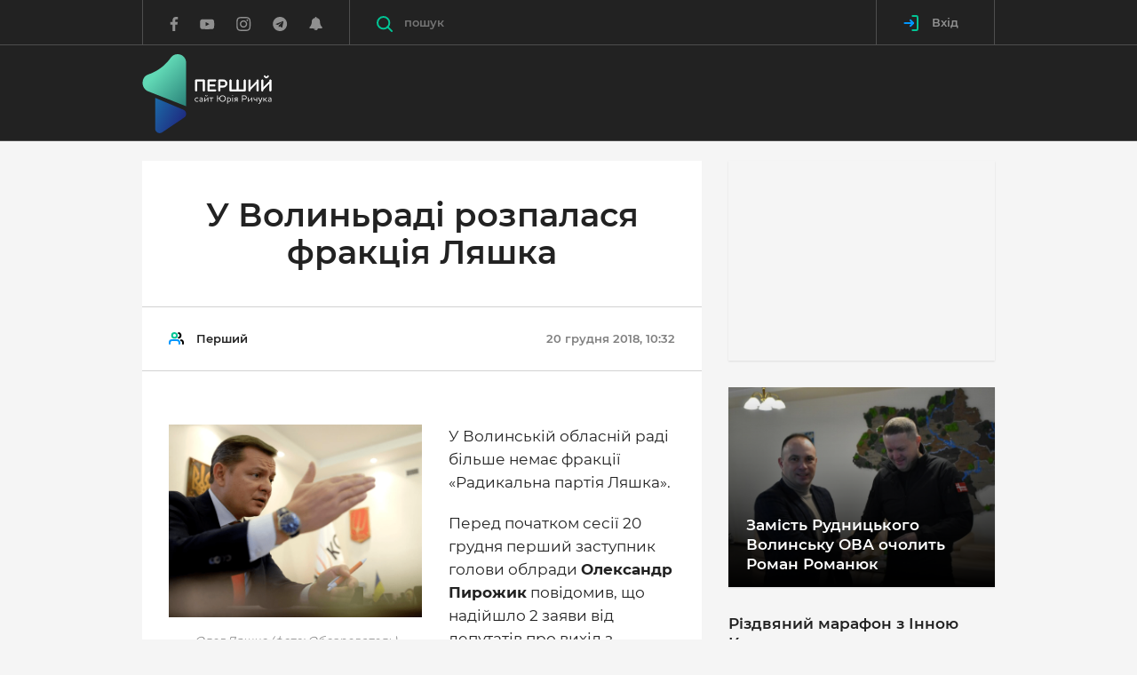

--- FILE ---
content_type: text/html; charset=UTF-8
request_url: https://pershyj.com/mistake/report
body_size: 535
content:
<!DOCTYPE HTML PUBLIC "-//W3C//DTD HTML 4.0 Transitional//EN">
<html class="mistake-window">
    <head>
        <meta http-equiv="Content-Type" content="text/html; charset=windows-1251">
        <title>Відправити помилку</title>
        <link rel="stylesheet" href="https://pershyj.com/reborn/src/css/app.min.css?v=x2399">
        <script rel="text/javascript" src="https://pershyj.com/js/mistake-modal.js"></script>
    </head>
    <body onload=readtxt() style="background: none">
        
        <br/>
            <form method="POST" action="https://pershyj.com/mistake/report" accept-charset="UTF-8" name="mistake"><input name="_token" type="hidden">
            <div class="form-group">
                <label for="url">Адреса сторінки:</label>
                <input id="m" size="35" readonly="readonly" class="form-control" name="url" type="text">
            </div>

            <div class="form-group">
                <label for="mis">Помилка:</label>
                <div id="m">
                    <script language="JavaScript">
                        console.log(p);
                        document.write(p.mis);
                    </script>
                </div>
            </div>
            <input id="m" readonly="readonly" name="mis" type="hidden">
            <div class="form-group">
                <label for="comment">Коментар:</label>
                <br/>
                <textarea id="m" rows="5" cols="30" class="form-control" name="comment"></textarea>
            </div>

            <div class="form-group">
                <input class="btn btn-default" type="submit" value="Відправити">
            </div>

        </form>
    <script defer src="https://static.cloudflareinsights.com/beacon.min.js/vcd15cbe7772f49c399c6a5babf22c1241717689176015" integrity="sha512-ZpsOmlRQV6y907TI0dKBHq9Md29nnaEIPlkf84rnaERnq6zvWvPUqr2ft8M1aS28oN72PdrCzSjY4U6VaAw1EQ==" data-cf-beacon='{"version":"2024.11.0","token":"1d37574579ee48d288c1e54adeaddb4b","r":1,"server_timing":{"name":{"cfCacheStatus":true,"cfEdge":true,"cfExtPri":true,"cfL4":true,"cfOrigin":true,"cfSpeedBrain":true},"location_startswith":null}}' crossorigin="anonymous"></script>
</body>
</html>


--- FILE ---
content_type: text/html; charset=utf-8
request_url: https://www.google.com/recaptcha/api2/aframe
body_size: 268
content:
<!DOCTYPE HTML><html><head><meta http-equiv="content-type" content="text/html; charset=UTF-8"></head><body><script nonce="WSYIuTodXVcgSKK_9YRvzA">/** Anti-fraud and anti-abuse applications only. See google.com/recaptcha */ try{var clients={'sodar':'https://pagead2.googlesyndication.com/pagead/sodar?'};window.addEventListener("message",function(a){try{if(a.source===window.parent){var b=JSON.parse(a.data);var c=clients[b['id']];if(c){var d=document.createElement('img');d.src=c+b['params']+'&rc='+(localStorage.getItem("rc::a")?sessionStorage.getItem("rc::b"):"");window.document.body.appendChild(d);sessionStorage.setItem("rc::e",parseInt(sessionStorage.getItem("rc::e")||0)+1);localStorage.setItem("rc::h",'1768251730544');}}}catch(b){}});window.parent.postMessage("_grecaptcha_ready", "*");}catch(b){}</script></body></html>

--- FILE ---
content_type: text/css
request_url: https://pershyj.com/reborn/src/css/app.min.css?v=x2399
body_size: 41955
content:
/*!
 * Bootstrap v3.3.7 (http://getbootstrap.com)
 * Copyright 2011-2016 Twitter, Inc.
 * Licensed under MIT (https://github.com/twbs/bootstrap/blob/master/LICENSE)
 *//*! normalize.css v3.0.3 | MIT License | github.com/necolas/normalize.css */hr,img{border:0}pre,textarea{overflow:auto}body,figure{margin:0}.img-thumbnail,.table,label{max-width:100%}.btn,.input-group-btn,.text-nowrap{white-space:nowrap}.slick-slider,html{-webkit-tap-highlight-color:transparent}.invisible,.lg-outer .lg-has-video .lg-video-object,.slick-loading .slick-slide,.slick-loading .slick-track{visibility:hidden}#lg-zoom-out,.form-control-feedback,.slick-slide.dragging img,a.btn.disabled,fieldset[disabled] a.btn{pointer-events:none}html{font-family:sans-serif;-ms-text-size-adjust:100%;-webkit-text-size-adjust:100%}article,aside,details,figcaption,figure,footer,header,hgroup,main,menu,nav,section,summary{display:block}audio,canvas,progress,video{display:inline-block;vertical-align:baseline}audio:not([controls]){display:none;height:0}[hidden],template{display:none}a{background-color:transparent;color:#01C595;text-decoration:none}a:active,a:hover{outline:0}b,optgroup,strong{font-weight:700}dfn{font-style:italic}h1{margin:.67em 0}mark{background:#ff0;color:#000}.img-thumbnail,body{background-color:#F5F5F5}.btn,.btn-danger.active,.btn-danger:active,.btn-default.active,.btn-default:active,.btn-info.active,.btn-info:active,.btn-primary.active,.btn-primary:active,.btn-success.active,.btn-success:active,.btn-warning.active,.btn-warning:active,.form-control,.open>.dropdown-toggle.btn-danger,.open>.dropdown-toggle.btn-default,.open>.dropdown-toggle.btn-info,.open>.dropdown-toggle.btn-primary,.open>.dropdown-toggle.btn-success,.open>.dropdown-toggle.btn-warning{background-image:none}sub,sup{font-size:75%;line-height:0;position:relative;vertical-align:baseline}sup{top:-.5em}sub{bottom:-.25em}img{vertical-align:middle}svg:not(:root){overflow:hidden}hr{box-sizing:content-box;height:0}code,kbd,pre,samp{font-family:monospace,monospace;font-size:1em}button,input,optgroup,select,textarea{color:inherit;font:inherit;margin:0}button{overflow:visible}button,select{text-transform:none}button,html input[type=button],input[type=reset],input[type=submit]{-webkit-appearance:button;cursor:pointer}button[disabled],html input[disabled]{cursor:default}button::-moz-focus-inner,input::-moz-focus-inner{border:0;padding:0}input[type=checkbox],input[type=radio]{box-sizing:border-box;padding:0}input[type=number]::-webkit-inner-spin-button,input[type=number]::-webkit-outer-spin-button{height:auto}input[type=search]::-webkit-search-cancel-button,input[type=search]::-webkit-search-decoration{-webkit-appearance:none}textarea{resize:vertical}td,th{padding:0}*,:after,:before{box-sizing:border-box}.lg-outer *,input[type=search]{-webkit-box-sizing:border-box;-moz-box-sizing:border-box}html{font-size:10px}body{font-family:MontserratNew,sans-serif;font-size:14px;line-height:1.42857143;color:#222}button,input,select,textarea{font-family:inherit;font-size:inherit;line-height:inherit}a:focus,a:hover{text-decoration:underline}a:focus{outline:-webkit-focus-ring-color auto 5px;outline-offset:-2px}.img-responsive{display:block;max-width:100%;height:auto}.img-rounded{border-radius:6px}.img-thumbnail{padding:4px;line-height:1.42857143;border:1px solid #ddd;border-radius:4px;transition:all .2s ease-in-out;display:inline-block;height:auto}.img-circle{border-radius:50%}hr{margin-top:20px;margin-bottom:20px;border-top:1px solid #eee}.sr-only{position:absolute;width:1px;height:1px;margin:-1px;padding:0;overflow:hidden;clip:rect(0,0,0,0);border:0}select[multiple],select[size],textarea.form-control{height:auto}.sr-only-focusable:active,.sr-only-focusable:focus{position:static;width:auto;height:auto;margin:0;overflow:visible;clip:auto}[role=button]{cursor:pointer}.h1,.h2,.h3,.h4,.h5,.h6,h1,h2,h3,h4,h5,h6{font-family:inherit;color:inherit}.h1 .small,.h1 small,.h2 .small,.h2 small,.h3 .small,.h3 small,.h4 .small,.h4 small,.h5 .small,.h5 small,.h6 .small,.h6 small,h1 .small,h1 small,h2 .small,h2 small,h3 .small,h3 small,h4 .small,h4 small,h5 .small,h5 small,h6 .small,h6 small{font-weight:400;line-height:1;color:#777}.h1 .small,.h1 small,.h2 .small,.h2 small,.h3 .small,.h3 small,h1 .small,h1 small,h2 .small,h2 small,h3 .small,h3 small{font-size:65%}.h4 .small,.h4 small,.h5 .small,.h5 small,.h6 .small,.h6 small,h4 .small,h4 small,h5 .small,h5 small,h6 .small,h6 small{font-size:75%}p{margin:0 0 10px}.lead{margin-bottom:20px;font-size:16px;font-weight:300;line-height:1.4}address,blockquote .small,blockquote footer,blockquote small,dd,dt,output{line-height:1.42857143}@media (min-width:680px){.lead{font-size:21px}}.small,small{font-size:85%}.mark,mark{background-color:#fcf8e3;padding:.2em}.list-inline,.list-unstyled{padding-left:0;list-style:none}.text-left{text-align:left}.text-right{text-align:right}.text-center{text-align:center}.text-justify{text-align:justify}.text-lowercase{text-transform:lowercase}.text-uppercase{text-transform:uppercase}.text-capitalize{text-transform:capitalize}.text-muted{color:#777}a.text-primary:focus,a.text-primary:hover{color:#01926f}a.text-success:focus,a.text-success:hover{color:#2b542c}.text-info{color:#31708f}a.text-info:focus,a.text-info:hover{color:#245269}a.text-warning:focus,a.text-warning:hover{color:#66512c}a.text-danger:focus,a.text-danger:hover{color:#843534}.bg-primary{color:#fff;background-color:#01C595}a.bg-primary:focus,a.bg-primary:hover{background-color:#01926f}.bg-success{background-color:#dff0d8}a.bg-success:focus,a.bg-success:hover{background-color:#c1e2b3}.bg-info{background-color:#d9edf7}a.bg-info:focus,a.bg-info:hover{background-color:#afd9ee}.bg-warning{background-color:#fcf8e3}a.bg-warning:focus,a.bg-warning:hover{background-color:#f7ecb5}.bg-danger{background-color:#f2dede}a.bg-danger:focus,a.bg-danger:hover{background-color:#e4b9b9}.page-header{padding-bottom:9px;margin:40px 0 20px;border-bottom:1px solid #eee}dl,ol,ul{margin-top:0}blockquote ol:last-child,blockquote p:last-child,blockquote ul:last-child,ol ol,ol ul,ul ol,ul ul{margin-bottom:0}ol,ul{margin-bottom:10px}.list-inline{margin-left:-5px}.list-inline>li{display:inline-block;padding-left:5px;padding-right:5px}dl{margin-bottom:20px}dt{font-weight:700}dd{margin-left:0}@media (min-width:680px){.dl-horizontal dt{float:left;width:160px;clear:left;text-align:right;overflow:hidden;text-overflow:ellipsis;white-space:nowrap}.dl-horizontal dd{margin-left:180px}.container{width:660px}}.c-post-panel:after,.c-post-text [data-oembed-url]:after,.c-post-text blockquote:after,.c-post-text figure:after,.clearfix:after,.container-fluid:after,.container:after,.dl-horizontal dd:after,.form-horizontal .form-group:after,.lg-group:after,.modal-footer:after,.modal-header:after,.row:after,.slick-track:after,body.cke_editable blockquote:after,body.cke_editable figure:after{clear:both}abbr[data-original-title],abbr[title]{cursor:help;border-bottom:1px dotted #777}.initialism{font-size:90%;text-transform:uppercase}blockquote{padding:10px 20px;margin:0 0 20px;font-size:17.5px;border-left:5px solid #eee}.container,.container-fluid{margin-right:auto;margin-left:auto}.table,address{margin-bottom:20px}blockquote .small,blockquote footer,blockquote small{display:block;font-size:80%;color:#777}blockquote .small:before,blockquote footer:before,blockquote small:before{content:'\2014 \00A0'}.blockquote-reverse,blockquote.pull-right{padding-right:15px;padding-left:0;border-right:5px solid #eee;border-left:0;text-align:right}.container,.container-fluid{padding-left:15px;padding-right:15px}.c-selectric .label,caption,th{text-align:left}.blockquote-reverse .small:before,.blockquote-reverse footer:before,.blockquote-reverse small:before,blockquote.pull-right .small:before,blockquote.pull-right footer:before,blockquote.pull-right small:before{content:''}.blockquote-reverse .small:after,.blockquote-reverse footer:after,.blockquote-reverse small:after,blockquote.pull-right .small:after,blockquote.pull-right footer:after,blockquote.pull-right small:after{content:'\00A0 \2014'}address{font-style:normal}@media (min-width:1020px){.container{width:990px}}@media (min-width:1340px){.container{width:1320px}}.row{margin-left:-15px;margin-right:-15px}.col-lg-1,.col-lg-10,.col-lg-11,.col-lg-12,.col-lg-2,.col-lg-3,.col-lg-4,.col-lg-5,.col-lg-6,.col-lg-7,.col-lg-8,.col-lg-9,.col-md-1,.col-md-10,.col-md-11,.col-md-12,.col-md-2,.col-md-3,.col-md-4,.col-md-5,.col-md-6,.col-md-7,.col-md-8,.col-md-9,.col-sm-1,.col-sm-10,.col-sm-11,.col-sm-12,.col-sm-2,.col-sm-3,.col-sm-4,.col-sm-5,.col-sm-6,.col-sm-7,.col-sm-8,.col-sm-9,.col-xs-1,.col-xs-10,.col-xs-11,.col-xs-12,.col-xs-2,.col-xs-3,.col-xs-4,.col-xs-5,.col-xs-6,.col-xs-7,.col-xs-8,.col-xs-9{position:relative;min-height:1px;padding-left:15px;padding-right:15px}.col-xs-1,.col-xs-10,.col-xs-11,.col-xs-12,.col-xs-2,.col-xs-3,.col-xs-4,.col-xs-5,.col-xs-6,.col-xs-7,.col-xs-8,.col-xs-9{float:left}.col-xs-12{width:100%}.col-xs-11{width:91.66666667%}.col-xs-10{width:83.33333333%}.col-xs-9{width:75%}.col-xs-8{width:66.66666667%}.col-xs-7{width:58.33333333%}.col-xs-6{width:50%}.col-xs-5{width:41.66666667%}.col-xs-4{width:33.33333333%}.col-xs-3{width:25%}.col-xs-2{width:16.66666667%}.col-xs-1{width:8.33333333%}.col-xs-pull-12{right:100%}.col-xs-pull-11{right:91.66666667%}.col-xs-pull-10{right:83.33333333%}.col-xs-pull-9{right:75%}.col-xs-pull-8{right:66.66666667%}.col-xs-pull-7{right:58.33333333%}.col-xs-pull-6{right:50%}.col-xs-pull-5{right:41.66666667%}.col-xs-pull-4{right:33.33333333%}.col-xs-pull-3{right:25%}.col-xs-pull-2{right:16.66666667%}.col-xs-pull-1{right:8.33333333%}.col-xs-pull-0{right:auto}.col-xs-push-12{left:100%}.col-xs-push-11{left:91.66666667%}.col-xs-push-10{left:83.33333333%}.col-xs-push-9{left:75%}.col-xs-push-8{left:66.66666667%}.col-xs-push-7{left:58.33333333%}.col-xs-push-6{left:50%}.col-xs-push-5{left:41.66666667%}.col-xs-push-4{left:33.33333333%}.col-xs-push-3{left:25%}.col-xs-push-2{left:16.66666667%}.col-xs-push-1{left:8.33333333%}.col-xs-push-0{left:auto}.col-xs-offset-12{margin-left:100%}.col-xs-offset-11{margin-left:91.66666667%}.col-xs-offset-10{margin-left:83.33333333%}.col-xs-offset-9{margin-left:75%}.col-xs-offset-8{margin-left:66.66666667%}.col-xs-offset-7{margin-left:58.33333333%}.col-xs-offset-6{margin-left:50%}.col-xs-offset-5{margin-left:41.66666667%}.col-xs-offset-4{margin-left:33.33333333%}.col-xs-offset-3{margin-left:25%}.col-xs-offset-2{margin-left:16.66666667%}.col-xs-offset-1{margin-left:8.33333333%}.col-xs-offset-0{margin-left:0}@media (min-width:680px){.col-sm-1,.col-sm-10,.col-sm-11,.col-sm-12,.col-sm-2,.col-sm-3,.col-sm-4,.col-sm-5,.col-sm-6,.col-sm-7,.col-sm-8,.col-sm-9{float:left}.col-sm-12{width:100%}.col-sm-11{width:91.66666667%}.col-sm-10{width:83.33333333%}.col-sm-9{width:75%}.col-sm-8{width:66.66666667%}.col-sm-7{width:58.33333333%}.col-sm-6{width:50%}.col-sm-5{width:41.66666667%}.col-sm-4{width:33.33333333%}.col-sm-3{width:25%}.col-sm-2{width:16.66666667%}.col-sm-1{width:8.33333333%}.col-sm-pull-12{right:100%}.col-sm-pull-11{right:91.66666667%}.col-sm-pull-10{right:83.33333333%}.col-sm-pull-9{right:75%}.col-sm-pull-8{right:66.66666667%}.col-sm-pull-7{right:58.33333333%}.col-sm-pull-6{right:50%}.col-sm-pull-5{right:41.66666667%}.col-sm-pull-4{right:33.33333333%}.col-sm-pull-3{right:25%}.col-sm-pull-2{right:16.66666667%}.col-sm-pull-1{right:8.33333333%}.col-sm-pull-0{right:auto}.col-sm-push-12{left:100%}.col-sm-push-11{left:91.66666667%}.col-sm-push-10{left:83.33333333%}.col-sm-push-9{left:75%}.col-sm-push-8{left:66.66666667%}.col-sm-push-7{left:58.33333333%}.col-sm-push-6{left:50%}.col-sm-push-5{left:41.66666667%}.col-sm-push-4{left:33.33333333%}.col-sm-push-3{left:25%}.col-sm-push-2{left:16.66666667%}.col-sm-push-1{left:8.33333333%}.col-sm-push-0{left:auto}.col-sm-offset-12{margin-left:100%}.col-sm-offset-11{margin-left:91.66666667%}.col-sm-offset-10{margin-left:83.33333333%}.col-sm-offset-9{margin-left:75%}.col-sm-offset-8{margin-left:66.66666667%}.col-sm-offset-7{margin-left:58.33333333%}.col-sm-offset-6{margin-left:50%}.col-sm-offset-5{margin-left:41.66666667%}.col-sm-offset-4{margin-left:33.33333333%}.col-sm-offset-3{margin-left:25%}.col-sm-offset-2{margin-left:16.66666667%}.col-sm-offset-1{margin-left:8.33333333%}.col-sm-offset-0{margin-left:0}}@media (min-width:1020px){.col-md-1,.col-md-10,.col-md-11,.col-md-12,.col-md-2,.col-md-3,.col-md-4,.col-md-5,.col-md-6,.col-md-7,.col-md-8,.col-md-9{float:left}.col-md-12{width:100%}.col-md-11{width:91.66666667%}.col-md-10{width:83.33333333%}.col-md-9{width:75%}.col-md-8{width:66.66666667%}.col-md-7{width:58.33333333%}.col-md-6{width:50%}.col-md-5{width:41.66666667%}.col-md-4{width:33.33333333%}.col-md-3{width:25%}.col-md-2{width:16.66666667%}.col-md-1{width:8.33333333%}.col-md-pull-12{right:100%}.col-md-pull-11{right:91.66666667%}.col-md-pull-10{right:83.33333333%}.col-md-pull-9{right:75%}.col-md-pull-8{right:66.66666667%}.col-md-pull-7{right:58.33333333%}.col-md-pull-6{right:50%}.col-md-pull-5{right:41.66666667%}.col-md-pull-4{right:33.33333333%}.col-md-pull-3{right:25%}.col-md-pull-2{right:16.66666667%}.col-md-pull-1{right:8.33333333%}.col-md-pull-0{right:auto}.col-md-push-12{left:100%}.col-md-push-11{left:91.66666667%}.col-md-push-10{left:83.33333333%}.col-md-push-9{left:75%}.col-md-push-8{left:66.66666667%}.col-md-push-7{left:58.33333333%}.col-md-push-6{left:50%}.col-md-push-5{left:41.66666667%}.col-md-push-4{left:33.33333333%}.col-md-push-3{left:25%}.col-md-push-2{left:16.66666667%}.col-md-push-1{left:8.33333333%}.col-md-push-0{left:auto}.col-md-offset-12{margin-left:100%}.col-md-offset-11{margin-left:91.66666667%}.col-md-offset-10{margin-left:83.33333333%}.col-md-offset-9{margin-left:75%}.col-md-offset-8{margin-left:66.66666667%}.col-md-offset-7{margin-left:58.33333333%}.col-md-offset-6{margin-left:50%}.col-md-offset-5{margin-left:41.66666667%}.col-md-offset-4{margin-left:33.33333333%}.col-md-offset-3{margin-left:25%}.col-md-offset-2{margin-left:16.66666667%}.col-md-offset-1{margin-left:8.33333333%}.col-md-offset-0{margin-left:0}}@media (min-width:1340px){.col-lg-1,.col-lg-10,.col-lg-11,.col-lg-12,.col-lg-2,.col-lg-3,.col-lg-4,.col-lg-5,.col-lg-6,.col-lg-7,.col-lg-8,.col-lg-9{float:left}.col-lg-12{width:100%}.col-lg-11{width:91.66666667%}.col-lg-10{width:83.33333333%}.col-lg-9{width:75%}.col-lg-8{width:66.66666667%}.col-lg-7{width:58.33333333%}.col-lg-6{width:50%}.col-lg-5{width:41.66666667%}.col-lg-4{width:33.33333333%}.col-lg-3{width:25%}.col-lg-2{width:16.66666667%}.col-lg-1{width:8.33333333%}.col-lg-pull-12{right:100%}.col-lg-pull-11{right:91.66666667%}.col-lg-pull-10{right:83.33333333%}.col-lg-pull-9{right:75%}.col-lg-pull-8{right:66.66666667%}.col-lg-pull-7{right:58.33333333%}.col-lg-pull-6{right:50%}.col-lg-pull-5{right:41.66666667%}.col-lg-pull-4{right:33.33333333%}.col-lg-pull-3{right:25%}.col-lg-pull-2{right:16.66666667%}.col-lg-pull-1{right:8.33333333%}.col-lg-pull-0{right:auto}.col-lg-push-12{left:100%}.col-lg-push-11{left:91.66666667%}.col-lg-push-10{left:83.33333333%}.col-lg-push-9{left:75%}.col-lg-push-8{left:66.66666667%}.col-lg-push-7{left:58.33333333%}.col-lg-push-6{left:50%}.col-lg-push-5{left:41.66666667%}.col-lg-push-4{left:33.33333333%}.col-lg-push-3{left:25%}.col-lg-push-2{left:16.66666667%}.col-lg-push-1{left:8.33333333%}.col-lg-push-0{left:auto}.col-lg-offset-12{margin-left:100%}.col-lg-offset-11{margin-left:91.66666667%}.col-lg-offset-10{margin-left:83.33333333%}.col-lg-offset-9{margin-left:75%}.col-lg-offset-8{margin-left:66.66666667%}.col-lg-offset-7{margin-left:58.33333333%}.col-lg-offset-6{margin-left:50%}.col-lg-offset-5{margin-left:41.66666667%}.col-lg-offset-4{margin-left:33.33333333%}.col-lg-offset-3{margin-left:25%}.col-lg-offset-2{margin-left:16.66666667%}.col-lg-offset-1{margin-left:8.33333333%}.col-lg-offset-0{margin-left:0}}table{border-collapse:collapse;border-spacing:0;background-color:transparent}caption{padding-top:8px;padding-bottom:8px;color:#777}.table{width:100%}.table>tbody>tr>td,.table>tbody>tr>th,.table>tfoot>tr>td,.table>tfoot>tr>th,.table>thead>tr>td,.table>thead>tr>th{padding:8px;line-height:1.42857143;vertical-align:top;border-top:1px solid #ddd}.table>thead>tr>th{vertical-align:bottom;border-bottom:2px solid #ddd}.table>caption+thead>tr:first-child>td,.table>caption+thead>tr:first-child>th,.table>colgroup+thead>tr:first-child>td,.table>colgroup+thead>tr:first-child>th,.table>thead:first-child>tr:first-child>td,.table>thead:first-child>tr:first-child>th{border-top:0}.table>tbody+tbody{border-top:2px solid #ddd}.table .table{background-color:#F5F5F5}.table-condensed>tbody>tr>td,.table-condensed>tbody>tr>th,.table-condensed>tfoot>tr>td,.table-condensed>tfoot>tr>th,.table-condensed>thead>tr>td,.table-condensed>thead>tr>th{padding:5px}.table-bordered,.table-bordered>tbody>tr>td,.table-bordered>tbody>tr>th,.table-bordered>tfoot>tr>td,.table-bordered>tfoot>tr>th,.table-bordered>thead>tr>td,.table-bordered>thead>tr>th{border:1px solid #ddd}.table-bordered>thead>tr>td,.table-bordered>thead>tr>th{border-bottom-width:2px}.table-striped>tbody>tr:nth-of-type(odd){background-color:#f9f9f9}.table-hover>tbody>tr:hover,.table>tbody>tr.active>td,.table>tbody>tr.active>th,.table>tbody>tr>td.active,.table>tbody>tr>th.active,.table>tfoot>tr.active>td,.table>tfoot>tr.active>th,.table>tfoot>tr>td.active,.table>tfoot>tr>th.active,.table>thead>tr.active>td,.table>thead>tr.active>th,.table>thead>tr>td.active,.table>thead>tr>th.active{background-color:#f5f5f5}table col[class*=col-]{position:static;float:none;display:table-column}table td[class*=col-],table th[class*=col-]{position:static;float:none;display:table-cell}.table-hover>tbody>tr.active:hover>td,.table-hover>tbody>tr.active:hover>th,.table-hover>tbody>tr:hover>.active,.table-hover>tbody>tr>td.active:hover,.table-hover>tbody>tr>th.active:hover{background-color:#e8e8e8}.table>tbody>tr.success>td,.table>tbody>tr.success>th,.table>tbody>tr>td.success,.table>tbody>tr>th.success,.table>tfoot>tr.success>td,.table>tfoot>tr.success>th,.table>tfoot>tr>td.success,.table>tfoot>tr>th.success,.table>thead>tr.success>td,.table>thead>tr.success>th,.table>thead>tr>td.success,.table>thead>tr>th.success{background-color:#dff0d8}.table-hover>tbody>tr.success:hover>td,.table-hover>tbody>tr.success:hover>th,.table-hover>tbody>tr:hover>.success,.table-hover>tbody>tr>td.success:hover,.table-hover>tbody>tr>th.success:hover{background-color:#d0e9c6}.table>tbody>tr.info>td,.table>tbody>tr.info>th,.table>tbody>tr>td.info,.table>tbody>tr>th.info,.table>tfoot>tr.info>td,.table>tfoot>tr.info>th,.table>tfoot>tr>td.info,.table>tfoot>tr>th.info,.table>thead>tr.info>td,.table>thead>tr.info>th,.table>thead>tr>td.info,.table>thead>tr>th.info{background-color:#d9edf7}.table-hover>tbody>tr.info:hover>td,.table-hover>tbody>tr.info:hover>th,.table-hover>tbody>tr:hover>.info,.table-hover>tbody>tr>td.info:hover,.table-hover>tbody>tr>th.info:hover{background-color:#c4e3f3}.table>tbody>tr.warning>td,.table>tbody>tr.warning>th,.table>tbody>tr>td.warning,.table>tbody>tr>th.warning,.table>tfoot>tr.warning>td,.table>tfoot>tr.warning>th,.table>tfoot>tr>td.warning,.table>tfoot>tr>th.warning,.table>thead>tr.warning>td,.table>thead>tr.warning>th,.table>thead>tr>td.warning,.table>thead>tr>th.warning{background-color:#fcf8e3}.table-hover>tbody>tr.warning:hover>td,.table-hover>tbody>tr.warning:hover>th,.table-hover>tbody>tr:hover>.warning,.table-hover>tbody>tr>td.warning:hover,.table-hover>tbody>tr>th.warning:hover{background-color:#faf2cc}.table>tbody>tr.danger>td,.table>tbody>tr.danger>th,.table>tbody>tr>td.danger,.table>tbody>tr>th.danger,.table>tfoot>tr.danger>td,.table>tfoot>tr.danger>th,.table>tfoot>tr>td.danger,.table>tfoot>tr>th.danger,.table>thead>tr.danger>td,.table>thead>tr.danger>th,.table>thead>tr>td.danger,.table>thead>tr>th.danger{background-color:#f2dede}.table-hover>tbody>tr.danger:hover>td,.table-hover>tbody>tr.danger:hover>th,.table-hover>tbody>tr:hover>.danger,.table-hover>tbody>tr>td.danger:hover,.table-hover>tbody>tr>th.danger:hover{background-color:#ebcccc}.table-responsive{overflow-x:auto;min-height:.01%}@media screen and (max-width:679px){.table-responsive{width:100%;margin-bottom:15px;overflow-y:hidden;-ms-overflow-style:-ms-autohiding-scrollbar;border:1px solid #ddd}.table-responsive>.table{margin-bottom:0}.table-responsive>.table>tbody>tr>td,.table-responsive>.table>tbody>tr>th,.table-responsive>.table>tfoot>tr>td,.table-responsive>.table>tfoot>tr>th,.table-responsive>.table>thead>tr>td,.table-responsive>.table>thead>tr>th{white-space:nowrap}.table-responsive>.table-bordered{border:0}.table-responsive>.table-bordered>tbody>tr>td:first-child,.table-responsive>.table-bordered>tbody>tr>th:first-child,.table-responsive>.table-bordered>tfoot>tr>td:first-child,.table-responsive>.table-bordered>tfoot>tr>th:first-child,.table-responsive>.table-bordered>thead>tr>td:first-child,.table-responsive>.table-bordered>thead>tr>th:first-child{border-left:0}.table-responsive>.table-bordered>tbody>tr>td:last-child,.table-responsive>.table-bordered>tbody>tr>th:last-child,.table-responsive>.table-bordered>tfoot>tr>td:last-child,.table-responsive>.table-bordered>tfoot>tr>th:last-child,.table-responsive>.table-bordered>thead>tr>td:last-child,.table-responsive>.table-bordered>thead>tr>th:last-child{border-right:0}.table-responsive>.table-bordered>tbody>tr:last-child>td,.table-responsive>.table-bordered>tbody>tr:last-child>th,.table-responsive>.table-bordered>tfoot>tr:last-child>td,.table-responsive>.table-bordered>tfoot>tr:last-child>th{border-bottom:0}}.modal,.modal-open{overflow:hidden}fieldset,legend{padding:0;border:0}fieldset{margin:0;min-width:0}legend{display:block;width:100%;margin-bottom:20px;font-size:21px;line-height:inherit;color:#333;border-bottom:1px solid #e5e5e5}label{display:inline-block}.checkbox,.form-control,.radio,input[type=file],output{display:block}input[type=search]{box-sizing:border-box;-webkit-appearance:none}input[type=checkbox],input[type=radio]{margin:4px 0 0;margin-top:1px\9;line-height:normal}input[type=range]{display:block;width:100%}input[type=file]:focus,input[type=checkbox]:focus,input[type=radio]:focus{outline:-webkit-focus-ring-color auto 5px;outline-offset:-2px}output{padding-top:7px;font-size:14px;color:#555}.form-control{width:100%;-webkit-box-shadow:inset 0 1px 1px rgba(0,0,0,.075);transition:border-color ease-in-out .15s,box-shadow ease-in-out .15s}.form-control:focus{border-color:#66afe9;outline:0;-webkit-box-shadow:inset 0 1px 1px rgba(0,0,0,.075),0 0 8px rgba(102,175,233,.6)}.form-control::-moz-placeholder{color:#999}.form-control:-ms-input-placeholder{color:#999}.form-control::-webkit-input-placeholder{color:#999}.has-success .checkbox,.has-success .checkbox-inline,.has-success .control-label,.has-success .form-control-feedback,.has-success .help-block,.has-success .radio,.has-success .radio-inline,.has-success.checkbox label,.has-success.checkbox-inline label,.has-success.radio label,.has-success.radio-inline label{color:#3c763d}.form-control::-ms-expand{border:0;background-color:transparent}.form-control[disabled],.form-control[readonly],fieldset[disabled] .form-control{background-color:#eee;opacity:1}.form-control[disabled],fieldset[disabled] .form-control{cursor:not-allowed}@media screen and (-webkit-min-device-pixel-ratio:0){input[type=date].form-control,input[type=time].form-control,input[type=datetime-local].form-control,input[type=month].form-control{line-height:34px}.input-group-sm input[type=date],.input-group-sm input[type=time],.input-group-sm input[type=datetime-local],.input-group-sm input[type=month],input[type=date].input-sm,input[type=time].input-sm,input[type=datetime-local].input-sm,input[type=month].input-sm{line-height:30px}.input-group-lg input[type=date],.input-group-lg input[type=time],.input-group-lg input[type=datetime-local],.input-group-lg input[type=month],input[type=date].input-lg,input[type=time].input-lg,input[type=datetime-local].input-lg,input[type=month].input-lg{line-height:46px}}.checkbox,.radio{position:relative;margin-top:10px;margin-bottom:10px}.checkbox label,.radio label{margin-bottom:0;cursor:pointer}.checkbox input[type=checkbox],.checkbox-inline input[type=checkbox],.radio input[type=radio],.radio-inline input[type=radio]{position:absolute;margin-left:-20px;margin-top:4px\9}.checkbox+.checkbox,.radio+.radio{margin-top:-5px}.checkbox-inline,.radio-inline{position:relative;display:inline-block;padding-left:20px;margin-bottom:0;vertical-align:middle;font-weight:400;cursor:pointer}.checkbox-inline+.checkbox-inline,.radio-inline+.radio-inline{margin-top:0;margin-left:10px}.checkbox-inline.disabled,.checkbox.disabled label,.radio-inline.disabled,.radio.disabled label,fieldset[disabled] .checkbox label,fieldset[disabled] .checkbox-inline,fieldset[disabled] .radio label,fieldset[disabled] .radio-inline,fieldset[disabled] input[type=checkbox],fieldset[disabled] input[type=radio],input[type=checkbox].disabled,input[type=checkbox][disabled],input[type=radio].disabled,input[type=radio][disabled]{cursor:not-allowed}.form-control-static{padding-top:7px;padding-bottom:7px;margin-bottom:0;min-height:34px}.form-control-static.input-lg,.form-control-static.input-sm{padding-left:0;padding-right:0}.form-group-sm .form-control,.input-sm{padding:5px 10px;border-radius:3px;font-size:12px}.input-sm{height:30px;line-height:1.5}select.input-sm{height:30px;line-height:30px}select[multiple].input-sm,textarea.input-sm{height:auto}.form-group-sm .form-control{height:30px;line-height:1.5}.form-group-lg .form-control,.input-lg{border-radius:6px;padding:10px 16px;font-size:18px}.form-group-sm select.form-control{height:30px;line-height:30px}.form-group-sm select[multiple].form-control,.form-group-sm textarea.form-control{height:auto}.form-group-sm .form-control-static{height:30px;min-height:32px;padding:6px 10px;font-size:12px;line-height:1.5}.input-lg{height:46px;line-height:1.3333333}select.input-lg{height:46px;line-height:46px}select[multiple].input-lg,textarea.input-lg{height:auto}.form-group-lg .form-control{height:46px;line-height:1.3333333}.form-group-lg select.form-control{height:46px;line-height:46px}.form-group-lg select[multiple].form-control,.form-group-lg textarea.form-control{height:auto}.form-group-lg .form-control-static{height:46px;min-height:38px;padding:11px 16px;font-size:18px;line-height:1.3333333}.has-feedback{position:relative}.has-feedback .form-control{padding-right:42.5px}.form-control-feedback{position:absolute;top:0;right:0;z-index:2;display:block;width:34px;height:34px;line-height:34px;text-align:center}.embed-responsive,.input-group-btn,.input-group-btn>.btn{position:relative}.form-group-lg .form-control+.form-control-feedback,.input-group-lg+.form-control-feedback,.input-lg+.form-control-feedback{width:46px;height:46px;line-height:46px}.form-group-sm .form-control+.form-control-feedback,.input-group-sm+.form-control-feedback,.input-sm+.form-control-feedback{width:30px;height:30px;line-height:30px}.has-success .form-control{border-color:#3c763d;box-shadow:inset 0 1px 1px rgba(0,0,0,.075)}.has-success .form-control:focus{border-color:#2b542c;box-shadow:inset 0 1px 1px rgba(0,0,0,.075),0 0 6px #67b168}.has-success .input-group-addon{color:#3c763d;border-color:#3c763d;background-color:#dff0d8}.has-warning .checkbox,.has-warning .checkbox-inline,.has-warning .control-label,.has-warning .form-control-feedback,.has-warning .help-block,.has-warning .radio,.has-warning .radio-inline,.has-warning.checkbox label,.has-warning.checkbox-inline label,.has-warning.radio label,.has-warning.radio-inline label{color:#8a6d3b}.has-warning .form-control{border-color:#8a6d3b;box-shadow:inset 0 1px 1px rgba(0,0,0,.075)}.has-warning .form-control:focus{border-color:#66512c;box-shadow:inset 0 1px 1px rgba(0,0,0,.075),0 0 6px #c0a16b}.has-warning .input-group-addon{color:#8a6d3b;border-color:#8a6d3b;background-color:#fcf8e3}.has-error .checkbox,.has-error .checkbox-inline,.has-error .control-label,.has-error .form-control-feedback,.has-error .help-block,.has-error .radio,.has-error .radio-inline,.has-error.checkbox label,.has-error.checkbox-inline label,.has-error.radio label,.has-error.radio-inline label{color:#a94442}.has-error .form-control{border-color:#a94442;box-shadow:inset 0 1px 1px rgba(0,0,0,.075)}.has-error .form-control:focus{border-color:#843534;box-shadow:inset 0 1px 1px rgba(0,0,0,.075),0 0 6px #ce8483}.has-error .input-group-addon{color:#a94442;border-color:#a94442;background-color:#f2dede}.has-feedback label~.form-control-feedback{top:25px}.has-feedback label.sr-only~.form-control-feedback{top:0}.help-block{display:block;margin-top:5px;color:#626262}@media (min-width:680px){.form-inline .form-control-static,.form-inline .form-group{display:inline-block}.form-inline .control-label,.form-inline .form-group{margin-bottom:0;vertical-align:middle}.form-inline .form-control{display:inline-block;width:auto;vertical-align:middle}.form-inline .input-group{display:inline-table;vertical-align:middle}.form-inline .input-group .form-control,.form-inline .input-group .input-group-addon,.form-inline .input-group .input-group-btn{width:auto}.form-inline .input-group>.form-control{width:100%}.form-inline .checkbox,.form-inline .radio{display:inline-block;margin-top:0;margin-bottom:0;vertical-align:middle}.form-inline .checkbox label,.form-inline .radio label{padding-left:0}.form-inline .checkbox input[type=checkbox],.form-inline .radio input[type=radio]{position:relative;margin-left:0}.form-inline .has-feedback .form-control-feedback{top:0}.form-horizontal .control-label{text-align:right;margin-bottom:0;padding-top:7px}}.btn-block,input[type=button].btn-block,input[type=reset].btn-block,input[type=submit].btn-block{width:100%}.form-horizontal .checkbox,.form-horizontal .checkbox-inline,.form-horizontal .radio,.form-horizontal .radio-inline{margin-top:0;margin-bottom:0;padding-top:7px}.form-horizontal .checkbox,.form-horizontal .radio{min-height:27px}.form-horizontal .form-group{margin-left:-15px;margin-right:-15px}.form-horizontal .has-feedback .form-control-feedback{right:15px}.modal,.modal-backdrop{top:0;right:0;left:0;bottom:0}@media (min-width:680px){.form-horizontal .form-group-lg .control-label{padding-top:11px;font-size:18px}.form-horizontal .form-group-sm .control-label{padding-top:6px;font-size:12px}}.btn{display:inline-block;margin-bottom:0;text-align:center;vertical-align:middle;-ms-touch-action:manipulation;touch-action:manipulation;cursor:pointer;-webkit-user-select:none;-moz-user-select:none;-ms-user-select:none;user-select:none}.btn.active.focus,.btn.active:focus,.btn.focus,.btn:active.focus,.btn:active:focus,.btn:focus{outline:-webkit-focus-ring-color auto 5px;outline-offset:-2px}.btn.focus,.btn:focus,.btn:hover{color:#333;text-decoration:none}.btn.active,.btn:active{outline:0;background-image:none;box-shadow:inset 0 3px 5px rgba(0,0,0,.125)}.btn.disabled,.btn[disabled],fieldset[disabled] .btn{cursor:not-allowed;opacity:.65;filter:alpha(opacity=65);box-shadow:none}.btn-default{background-color:#fff}.btn-default.focus,.btn-default:focus{color:#333;background-color:#e6e6e6;border-color:#8c8c8c}.btn-default.active,.btn-default:active,.btn-default:hover,.open>.dropdown-toggle.btn-default{color:#333;background-color:#e6e6e6;border-color:#adadad}.btn-default.active.focus,.btn-default.active:focus,.btn-default.active:hover,.btn-default:active.focus,.btn-default:active:focus,.btn-default:active:hover,.open>.dropdown-toggle.btn-default.focus,.open>.dropdown-toggle.btn-default:focus,.open>.dropdown-toggle.btn-default:hover{color:#333;background-color:#d4d4d4;border-color:#8c8c8c}.btn-default.disabled.focus,.btn-default.disabled:focus,.btn-default.disabled:hover,.btn-default[disabled].focus,.btn-default[disabled]:focus,.btn-default[disabled]:hover,fieldset[disabled] .btn-default.focus,fieldset[disabled] .btn-default:focus,fieldset[disabled] .btn-default:hover{background-color:#fff;border-color:#ccc}.btn-default .badge{color:#fff;background-color:#333}.btn-primary{color:#fff;background-color:#01C595;border-color:#01ac82}.btn-primary.focus,.btn-primary:focus{color:#fff;background-color:#01926f;border-color:#002d22}.btn-primary.active,.btn-primary:active,.btn-primary:hover,.open>.dropdown-toggle.btn-primary{color:#fff;background-color:#01926f;border-color:#016f54}.btn-primary.active.focus,.btn-primary.active:focus,.btn-primary.active:hover,.btn-primary:active.focus,.btn-primary:active:focus,.btn-primary:active:hover,.open>.dropdown-toggle.btn-primary.focus,.open>.dropdown-toggle.btn-primary:focus,.open>.dropdown-toggle.btn-primary:hover{color:#fff;background-color:#016f54;border-color:#002d22}.btn-primary.disabled.focus,.btn-primary.disabled:focus,.btn-primary.disabled:hover,.btn-primary[disabled].focus,.btn-primary[disabled]:focus,.btn-primary[disabled]:hover,fieldset[disabled] .btn-primary.focus,fieldset[disabled] .btn-primary:focus,fieldset[disabled] .btn-primary:hover{background-color:#01C595;border-color:#01ac82}.btn-primary .badge{color:#01C595;background-color:#fff}.btn-success{color:#fff;background-color:#5cb85c;border-color:#4cae4c}.btn-success.focus,.btn-success:focus{color:#fff;background-color:#449d44;border-color:#255625}.btn-success.active,.btn-success:active,.btn-success:hover,.open>.dropdown-toggle.btn-success{color:#fff;background-color:#449d44;border-color:#398439}.btn-success.active.focus,.btn-success.active:focus,.btn-success.active:hover,.btn-success:active.focus,.btn-success:active:focus,.btn-success:active:hover,.open>.dropdown-toggle.btn-success.focus,.open>.dropdown-toggle.btn-success:focus,.open>.dropdown-toggle.btn-success:hover{color:#fff;background-color:#398439;border-color:#255625}.btn-success.disabled.focus,.btn-success.disabled:focus,.btn-success.disabled:hover,.btn-success[disabled].focus,.btn-success[disabled]:focus,.btn-success[disabled]:hover,fieldset[disabled] .btn-success.focus,fieldset[disabled] .btn-success:focus,fieldset[disabled] .btn-success:hover{background-color:#5cb85c;border-color:#4cae4c}.btn-success .badge{color:#5cb85c;background-color:#fff}.btn-info{color:#fff;background-color:#5bc0de;border-color:#46b8da}.btn-info.focus,.btn-info:focus{color:#fff;background-color:#31b0d5;border-color:#1b6d85}.btn-info.active,.btn-info:active,.btn-info:hover,.open>.dropdown-toggle.btn-info{color:#fff;background-color:#31b0d5;border-color:#269abc}.btn-info.active.focus,.btn-info.active:focus,.btn-info.active:hover,.btn-info:active.focus,.btn-info:active:focus,.btn-info:active:hover,.open>.dropdown-toggle.btn-info.focus,.open>.dropdown-toggle.btn-info:focus,.open>.dropdown-toggle.btn-info:hover{color:#fff;background-color:#269abc;border-color:#1b6d85}.btn-info.disabled.focus,.btn-info.disabled:focus,.btn-info.disabled:hover,.btn-info[disabled].focus,.btn-info[disabled]:focus,.btn-info[disabled]:hover,fieldset[disabled] .btn-info.focus,fieldset[disabled] .btn-info:focus,fieldset[disabled] .btn-info:hover{background-color:#5bc0de;border-color:#46b8da}.btn-info .badge{color:#5bc0de;background-color:#fff}.btn-warning{color:#fff;background-color:#f0ad4e;border-color:#eea236}.btn-warning.focus,.btn-warning:focus{color:#fff;background-color:#ec971f;border-color:#985f0d}.btn-warning.active,.btn-warning:active,.btn-warning:hover,.open>.dropdown-toggle.btn-warning{color:#fff;background-color:#ec971f;border-color:#d58512}.btn-warning.active.focus,.btn-warning.active:focus,.btn-warning.active:hover,.btn-warning:active.focus,.btn-warning:active:focus,.btn-warning:active:hover,.open>.dropdown-toggle.btn-warning.focus,.open>.dropdown-toggle.btn-warning:focus,.open>.dropdown-toggle.btn-warning:hover{color:#fff;background-color:#d58512;border-color:#985f0d}.btn-warning.disabled.focus,.btn-warning.disabled:focus,.btn-warning.disabled:hover,.btn-warning[disabled].focus,.btn-warning[disabled]:focus,.btn-warning[disabled]:hover,fieldset[disabled] .btn-warning.focus,fieldset[disabled] .btn-warning:focus,fieldset[disabled] .btn-warning:hover{background-color:#f0ad4e;border-color:#eea236}.btn-warning .badge{color:#f0ad4e;background-color:#fff}.btn-danger{color:#fff;background-color:#F53535;border-color:#f41d1d}.btn-danger.focus,.btn-danger:focus{color:#fff;background-color:#eb0c0c;border-color:#8a0707}.btn-danger.active,.btn-danger:active,.btn-danger:hover,.open>.dropdown-toggle.btn-danger{color:#fff;background-color:#eb0c0c;border-color:#c90a0a}.btn-danger.active.focus,.btn-danger.active:focus,.btn-danger.active:hover,.btn-danger:active.focus,.btn-danger:active:focus,.btn-danger:active:hover,.open>.dropdown-toggle.btn-danger.focus,.open>.dropdown-toggle.btn-danger:focus,.open>.dropdown-toggle.btn-danger:hover{color:#fff;background-color:#c90a0a;border-color:#8a0707}.btn-danger.disabled.focus,.btn-danger.disabled:focus,.btn-danger.disabled:hover,.btn-danger[disabled].focus,.btn-danger[disabled]:focus,.btn-danger[disabled]:hover,fieldset[disabled] .btn-danger.focus,fieldset[disabled] .btn-danger:focus,fieldset[disabled] .btn-danger:hover{background-color:#F53535;border-color:#f41d1d}.btn-danger .badge{color:#F53535;background-color:#fff}.btn-link{color:#01C595;font-weight:400;border-radius:0}.btn-link,.btn-link.active,.btn-link:active,.btn-link[disabled],fieldset[disabled] .btn-link{background-color:transparent;box-shadow:none}.btn-link,.btn-link:active,.btn-link:focus,.btn-link:hover{border-color:transparent}.btn-link:focus,.btn-link:hover{color:#01795b;text-decoration:underline;background-color:transparent}.btn-link[disabled]:focus,.btn-link[disabled]:hover,fieldset[disabled] .btn-link:focus,fieldset[disabled] .btn-link:hover{color:#777;text-decoration:none}.btn-lg{padding:10px 16px;font-size:18px;line-height:1.3333333;border-radius:6px}.btn-sm,.btn-xs{font-size:12px;line-height:1.5;border-radius:3px}.btn-sm{padding:5px 10px}.btn-xs{padding:1px 5px}.btn-block{display:block}.btn-block+.btn-block{margin-top:5px}.input-group[class*=col-]{float:none;padding-left:0;padding-right:0}.input-group .form-control{position:relative;z-index:2;width:100%;margin-bottom:0}.input-group .form-control:focus{z-index:3}.input-group-lg>.form-control,.input-group-lg>.input-group-addon,.input-group-lg>.input-group-btn>.btn{height:46px;padding:10px 16px;font-size:18px;line-height:1.3333333;border-radius:6px}select.input-group-lg>.form-control,select.input-group-lg>.input-group-addon,select.input-group-lg>.input-group-btn>.btn{height:46px;line-height:46px}select[multiple].input-group-lg>.form-control,select[multiple].input-group-lg>.input-group-addon,select[multiple].input-group-lg>.input-group-btn>.btn,textarea.input-group-lg>.form-control,textarea.input-group-lg>.input-group-addon,textarea.input-group-lg>.input-group-btn>.btn{height:auto}.input-group-sm>.form-control,.input-group-sm>.input-group-addon,.input-group-sm>.input-group-btn>.btn{height:30px;padding:5px 10px;font-size:12px;line-height:1.5;border-radius:3px}select.input-group-sm>.form-control,select.input-group-sm>.input-group-addon,select.input-group-sm>.input-group-btn>.btn{height:30px;line-height:30px}select[multiple].input-group-sm>.form-control,select[multiple].input-group-sm>.input-group-addon,select[multiple].input-group-sm>.input-group-btn>.btn,textarea.input-group-sm>.form-control,textarea.input-group-sm>.input-group-addon,textarea.input-group-sm>.input-group-btn>.btn{height:auto}.input-group .form-control,.input-group-addon,.input-group-btn{display:table-cell}.input-group .form-control:not(:first-child):not(:last-child),.input-group-addon:not(:first-child):not(:last-child),.input-group-btn:not(:first-child):not(:last-child){border-radius:0}.input-group-addon,.input-group-btn{width:1%;white-space:nowrap;vertical-align:middle}.input-group-addon{padding:6px 12px;font-size:14px;font-weight:400;line-height:1;color:#555;text-align:center;background-color:#eee}.input-group-addon.input-sm{padding:5px 10px;font-size:12px;border-radius:3px}.input-group-addon.input-lg{padding:10px 16px;font-size:18px;border-radius:6px}.input-group-addon input[type=checkbox],.input-group-addon input[type=radio]{margin-top:0}.input-group .form-control:first-child,.input-group-addon:first-child,.input-group-btn:first-child>.btn,.input-group-btn:first-child>.btn-group>.btn,.input-group-btn:first-child>.dropdown-toggle,.input-group-btn:last-child>.btn-group:not(:last-child)>.btn,.input-group-btn:last-child>.btn:not(:last-child):not(.dropdown-toggle){border-bottom-right-radius:0;border-top-right-radius:0}.input-group-addon:first-child{border-right:0}.input-group .form-control:last-child,.input-group-addon:last-child,.input-group-btn:first-child>.btn-group:not(:first-child)>.btn,.input-group-btn:first-child>.btn:not(:first-child),.input-group-btn:last-child>.btn,.input-group-btn:last-child>.btn-group>.btn,.input-group-btn:last-child>.dropdown-toggle{border-bottom-left-radius:0;border-top-left-radius:0}.input-group-addon:last-child{border-left:0}.input-group-btn{font-size:0}.input-group-btn>.btn+.btn{margin-left:-1px}.input-group-btn>.btn:active,.input-group-btn>.btn:focus,.input-group-btn>.btn:hover{z-index:2}.input-group-btn:first-child>.btn,.input-group-btn:first-child>.btn-group{margin-right:-1px}.input-group-btn:last-child>.btn,.input-group-btn:last-child>.btn-group{z-index:2;margin-left:-1px}.embed-responsive{display:block;height:0;padding:0;overflow:hidden}.embed-responsive .embed-responsive-item,.embed-responsive embed,.embed-responsive iframe,.embed-responsive object,.embed-responsive video{position:absolute;top:0;left:0;bottom:0;height:100%;width:100%;border:0}.embed-responsive-16by9{padding-bottom:56.25%}.embed-responsive-4by3{padding-bottom:75%}.modal{display:none;position:fixed;z-index:1050;-webkit-overflow-scrolling:touch;outline:0}.modal.fade .modal-dialog{-ms-transform:translate(0,-25%);transform:translate(0,-25%);-o-transition:-o-transform .3s ease-out}.modal.in .modal-dialog{-ms-transform:translate(0,0);transform:translate(0,0)}.modal-open .modal{overflow-x:hidden;overflow-y:auto}.modal-dialog{position:relative;width:auto;margin:10px}.modal-content{position:relative;background-color:#fff;-webkit-box-shadow:0 3px 9px rgba(0,0,0,.5);background-clip:padding-box;outline:0}.modal-backdrop{position:fixed;z-index:1040;background-color:#000}.modal-backdrop.fade{opacity:0;filter:alpha(opacity=0)}.modal-backdrop.in{opacity:.5;filter:alpha(opacity=50)}.modal-header{padding:50px;border-bottom:1px solid rgba(0,0,0,.2)}.modal-header .close{margin-top:-2px}.modal-title{margin:0;line-height:1.42857143}.modal-body{position:relative;padding:50px}.modal-footer{padding:50px;text-align:right;border-top:1px solid rgba(0,0,0,.2)}.modal-footer .btn+.btn{margin-left:5px;margin-bottom:0}.modal-footer .btn-group .btn+.btn{margin-left:-1px}.modal-footer .btn-block+.btn-block{margin-left:0}.modal-scrollbar-measure{position:absolute;top:-9999px;width:50px;height:50px;overflow:scroll}@media (min-width:680px){.modal-dialog{width:600px;margin:30px auto}.modal-content{box-shadow:0 5px 15px rgba(0,0,0,.5)}.modal-sm{width:400px}}@media (min-width:1020px){.modal-lg{width:900px}}.clearfix:after,.clearfix:before,.container-fluid:after,.container-fluid:before,.container:after,.container:before,.dl-horizontal dd:after,.dl-horizontal dd:before,.form-horizontal .form-group:after,.form-horizontal .form-group:before,.modal-footer:after,.modal-footer:before,.modal-header:after,.modal-header:before,.row:after,.row:before{content:" ";display:table}.center-block,.o-box{display:block;margin-left:auto;margin-right:auto}.pull-right{float:right!important}.pull-left{float:left!important}.hide{display:none!important}.show{display:block!important}.hidden,.visible-lg,.visible-lg-block,.visible-lg-inline,.visible-lg-inline-block,.visible-md,.visible-md-block,.visible-md-inline,.visible-md-inline-block,.visible-sm,.visible-sm-block,.visible-sm-inline,.visible-sm-inline-block,.visible-xs,.visible-xs-block,.visible-xs-inline,.visible-xs-inline-block{display:none!important}.text-hide{font:0/0 a;color:transparent;text-shadow:none;background-color:transparent;border:0}.affix{position:fixed}@-ms-viewport{width:device-width}@media (max-width:679px){.visible-xs{display:block!important}table.visible-xs{display:table!important}tr.visible-xs{display:table-row!important}td.visible-xs,th.visible-xs{display:table-cell!important}.visible-xs-block{display:block!important}.visible-xs-inline{display:inline!important}.visible-xs-inline-block{display:inline-block!important}}@media (min-width:680px) and (max-width:1019px){.visible-sm{display:block!important}table.visible-sm{display:table!important}tr.visible-sm{display:table-row!important}td.visible-sm,th.visible-sm{display:table-cell!important}.visible-sm-block{display:block!important}.visible-sm-inline{display:inline!important}.visible-sm-inline-block{display:inline-block!important}}@media (min-width:1020px) and (max-width:1339px){.visible-md{display:block!important}table.visible-md{display:table!important}tr.visible-md{display:table-row!important}td.visible-md,th.visible-md{display:table-cell!important}.visible-md-block{display:block!important}.visible-md-inline{display:inline!important}.visible-md-inline-block{display:inline-block!important}}@media (min-width:1340px){.visible-lg{display:block!important}table.visible-lg{display:table!important}tr.visible-lg{display:table-row!important}td.visible-lg,th.visible-lg{display:table-cell!important}.visible-lg-block{display:block!important}.visible-lg-inline{display:inline!important}.visible-lg-inline-block{display:inline-block!important}.hidden-lg{display:none!important}}@media (max-width:679px){.hidden-xs{display:none!important}}@media (min-width:680px) and (max-width:1019px){.hidden-sm{display:none!important}}@media (min-width:1020px) and (max-width:1339px){.hidden-md{display:none!important}}.visible-print{display:none!important}@media print{.visible-print{display:block!important}table.visible-print{display:table!important}tr.visible-print{display:table-row!important}td.visible-print,th.visible-print{display:table-cell!important}}.visible-print-block{display:none!important}@media print{.visible-print-block{display:block!important}}.visible-print-inline{display:none!important}@media print{.visible-print-inline{display:inline!important}}.visible-print-inline-block{display:none!important}@media print{.visible-print-inline-block{display:inline-block!important}.hidden-print{display:none!important}}.slick-list,.slick-slider,.slick-track{position:relative;display:block}.slick-slider{box-sizing:border-box;-webkit-user-select:none;-moz-user-select:none;-ms-user-select:none;user-select:none;-webkit-touch-callout:none;-khtml-user-select:none;-ms-touch-action:pan-y;touch-action:pan-y}.slick-list{overflow:hidden;margin:0;padding:0}.slick-list:focus{outline:0}.slick-list.dragging{cursor:pointer;cursor:hand}.slick-slider .slick-list,.slick-slider .slick-track{-ms-transform:translate3d(0,0,0);transform:translate3d(0,0,0)}.slick-track{top:0;left:0;margin-left:auto;margin-right:auto}.slick-track:after,.slick-track:before{display:table;content:''}.slick-slide{display:none;float:left;height:100%;min-height:1px}[dir=rtl] .slick-slide{float:right}.slick-slide img{display:block}.slick-slide.slick-loading img{display:none}.slick-initialized .slick-slide{display:block}.slick-vertical .slick-slide{display:block;height:auto;border:1px solid transparent}.slick-arrow.slick-hidden{display:none}.lg-sub-html,.lg-toolbar{background-color:rgba(0,0,0,.45)}#lg-counter,.lg-outer .lg-video-cont{vertical-align:middle;display:inline-block}@font-face{font-family:lg;src:url(../font/lightgallery/lg.eot?n1z373);src:url(../font/lightgallery/lg.eot?#iefixn1z373) format("embedded-opentype"),url(../font/lightgallery/lg.woff?n1z373) format("woff"),url(../font/lightgallery/lg.ttf?n1z373) format("truetype"),url(../font/lightgallery/lg.svg?n1z373#lg) format("svg");font-weight:400;font-style:normal}.lg-icon{font-family:lg;speak:none;font-style:normal;font-weight:400;font-variant:normal;text-transform:none;line-height:1;-webkit-font-smoothing:antialiased;-moz-osx-font-smoothing:grayscale}.lg-actions .lg-next,.lg-actions .lg-prev{background-color:rgba(0,0,0,.45);cursor:pointer;font-size:22px;padding:8px 10px 9px;position:absolute;top:50%;z-index:1080}.lg-actions .lg-next.disabled,.lg-actions .lg-prev.disabled{pointer-events:none;opacity:.5}.lg-actions .lg-next{right:20px}.lg-actions .lg-prev{left:20px}@keyframes lg-right-end{0%,100%{left:0}50%{left:-30px}}@keyframes lg-left-end{0%,100%{left:0}50%{left:30px}}.lg-outer.lg-right-end .lg-object{animation:lg-right-end .3s;position:relative}.lg-outer.lg-left-end .lg-object{animation:lg-left-end .3s;position:relative}.lg-toolbar{z-index:1082;left:0;position:absolute;top:0;width:100%}.lg-toolbar .lg-icon{cursor:pointer;float:right;font-size:24px;height:47px;line-height:27px;padding:10px 0;text-align:center;width:50px;text-decoration:none!important;outline:0;transition:color .2s linear}.lg-toolbar .lg-close:after{content:"\e070"}.lg-toolbar .lg-download:after{content:"\e0f2"}.lg-sub-html{bottom:0;color:#EEE;font-size:16px;left:0;padding:10px 40px;position:fixed;right:0;text-align:center;z-index:1080}.lg-sub-html h4{margin:0;font-size:13px;font-weight:700}.lg-sub-html p{font-size:12px;margin:5px 0 0}#lg-counter{padding-left:20px}.lg-next,.lg-prev,.lg-toolbar{opacity:1;transition:transform .35s cubic-bezier(0,0,.25,1) 0s,opacity .35s cubic-bezier(0,0,.25,1) 0s,color .2s linear}.lg-hide-items .lg-prev{opacity:0;transform:translate3d(-10px,0,0)}.lg-hide-items .lg-next{opacity:0;transform:translate3d(10px,0,0)}.lg-hide-items .lg-toolbar{opacity:0;transform:translate3d(0,-10px,0)}body:not(.lg-from-hash) .lg-outer.lg-start-zoom .lg-object{transform:scale3d(.5,.5,.5);opacity:0;transition:transform 250ms cubic-bezier(0,0,.25,1) 0s,opacity 250ms cubic-bezier(0,0,.25,1)!important;-ms-transform-origin:50% 50%;transform-origin:50% 50%}body:not(.lg-from-hash) .lg-outer.lg-start-zoom .lg-item.lg-complete .lg-object{transform:scale3d(1,1,1);opacity:1}.lg-outer .lg-thumb-outer{background-color:#0D0A0A;bottom:0;position:absolute;width:100%;z-index:1080;max-height:350px;transform:translate3d(0,100%,0);transition:transform .25s cubic-bezier(0,0,.25,1) 0s}.lg-outer .lg-thumb-outer.lg-grab .lg-thumb-item{cursor:-o-grab;cursor:-ms-grab;cursor:grab}.lg-outer .lg-thumb-outer.lg-grabbing .lg-thumb-item{cursor:move;cursor:-o-grabbing;cursor:-ms-grabbing;cursor:grabbing}.lg-outer .lg-thumb-outer.lg-dragging .lg-thumb{transition-duration:0s!important}.lg-outer.lg-thumb-open .lg-thumb-outer{transform:translate3d(0,0,0)}.lg-outer .lg-thumb{padding:10px 0;height:100%;margin-bottom:-5px}.lg-outer .lg-thumb-item{cursor:pointer;float:left;overflow:hidden;height:100%;border:2px solid #FFF;margin-bottom:5px}@media (min-width:1025px){.lg-outer .lg-thumb-item{transition:border-color .25s ease}}.lg-outer .lg-thumb-item img{width:100%;height:100%;object-fit:cover}.lg-outer.lg-has-thumb .lg-item{padding-bottom:120px}.lg-outer.lg-can-toggle .lg-item{padding-bottom:0}.lg-outer.lg-pull-caption-up .lg-sub-html{transition:bottom .25s ease}.lg-outer.lg-pull-caption-up.lg-thumb-open .lg-sub-html{bottom:100px}.lg-outer .lg-toogle-thumb{background-color:#0D0A0A;cursor:pointer;font-size:24px;line-height:27px;padding:5px 0;position:absolute;right:20px;text-align:center;width:50px}.lg-outer .lg-toogle-thumb:hover,.lg-outer.lg-dropdown-active #lg-share{color:#FFF}.lg-outer .lg-toogle-thumb:after{content:"\e1ff"}.lg-outer .lg-video-cont{max-width:1140px;max-height:100%;width:100%;padding:0 5px}.lg-outer .lg-video{width:100%;height:0;padding-bottom:56.25%;overflow:hidden;position:relative}.lg-outer .lg-video .lg-object{display:inline-block;position:absolute;top:0;left:0;width:100%!important;height:100%!important}.lg-outer .lg-video .lg-video-play{width:84px;height:59px;position:absolute;left:50%;top:50%;margin-left:-42px;margin-top:-30px;z-index:1080;cursor:pointer}.lg-outer .lg-has-vimeo .lg-video-play{background:url(../img/vimeo-play.png) no-repeat}.lg-outer .lg-has-vimeo:hover .lg-video-play{background:url(../img/vimeo-play.png) 0 -58px no-repeat}.lg-outer .lg-has-html5 .lg-video-play{background:url(../img/video-play.png) no-repeat;height:64px;margin-left:-32px;margin-top:-32px;width:64px;opacity:.8}.lg-outer .lg-has-html5:hover .lg-video-play{opacity:1}.lg-outer .lg-has-youtube .lg-video-play{background:url(../img/youtube-play.png) no-repeat}.lg-outer .lg-has-youtube:hover .lg-video-play{background:url(../img/youtube-play.png) 0 -60px no-repeat}.lg-outer .lg-video-object{width:100%!important;height:100%!important;position:absolute;top:0;left:0}.lg-outer .lg-has-video.lg-video-playing .lg-object,.lg-outer .lg-has-video.lg-video-playing .lg-video-play{display:none}.lg-outer .lg-has-video.lg-video-playing .lg-video-object{visibility:visible}.lg-progress-bar{background-color:#333;height:5px;left:0;position:absolute;top:0;width:100%;z-index:1083;opacity:0;transition:opacity 80ms ease 0s}.lg-progress-bar .lg-progress{background-color:#a90707;height:5px;width:0}.lg-progress-bar.lg-start .lg-progress{width:100%}.lg-show-autoplay .lg-progress-bar{opacity:1}.lg-autoplay-button:after{content:"\e01d"}.lg-show-autoplay .lg-autoplay-button:after{content:"\e01a"}.lg-outer.lg-css3.lg-zoom-dragging .lg-item.lg-complete.lg-zoomable .lg-image,.lg-outer.lg-css3.lg-zoom-dragging .lg-item.lg-complete.lg-zoomable .lg-img-wrap{transition-duration:0s}.lg-outer.lg-use-transition-for-zoom .lg-item.lg-complete.lg-zoomable .lg-img-wrap{transition:transform .3s cubic-bezier(0,0,.25,1) 0s}.lg-outer.lg-use-left-for-zoom .lg-item.lg-complete.lg-zoomable .lg-img-wrap{transition:left .3s cubic-bezier(0,0,.25,1) 0s,top .3s cubic-bezier(0,0,.25,1) 0s}.lg-outer .lg-item.lg-complete.lg-zoomable .lg-img-wrap{transform:translate3d(0,0,0);backface-visibility:hidden}.lg-outer .lg-item.lg-complete.lg-zoomable .lg-image{transform:scale3d(1,1,1);transition:transform .3s cubic-bezier(0,0,.25,1) 0s,opacity .15s!important;-ms-transform-origin:0 0;transform-origin:0 0;backface-visibility:hidden}#lg-zoom-in:after{content:"\e311"}#lg-actual-size{font-size:20px}#lg-actual-size:after{content:"\e033"}#lg-zoom-out{opacity:.5}#lg-zoom-out:after{content:"\e312"}.lg-zoomed #lg-zoom-out{opacity:1;pointer-events:auto}.lg-outer .lg-pager-outer{bottom:60px;left:0;position:absolute;right:0;text-align:center;z-index:1080;height:10px}.lg-outer .lg-pager-outer.lg-pager-hover .lg-pager-cont{overflow:visible}.lg-outer .lg-pager-cont{cursor:pointer;display:inline-block;overflow:hidden;position:relative;vertical-align:top;margin:0 5px}.lg-outer .lg-pager-cont:hover .lg-pager-thumb-cont{opacity:1;transform:translate3d(0,0,0)}.lg-outer .lg-pager-cont.lg-pager-active .lg-pager{box-shadow:0 0 0 2px #fff inset}.lg-outer .lg-pager-thumb-cont{background-color:#fff;color:#FFF;bottom:100%;height:83px;left:0;margin-bottom:20px;margin-left:-60px;opacity:0;padding:5px;position:absolute;width:120px;border-radius:3px;transition:opacity .15s ease 0s,transform .15s ease 0s;transform:translate3d(0,5px,0)}.lg-outer .lg-pager-thumb-cont img{width:100%;height:100%}.lg-outer .lg-pager{background-color:rgba(255,255,255,.5);border-radius:50%;box-shadow:0 0 0 8px rgba(255,255,255,.7) inset;display:block;height:12px;transition:box-shadow .3s ease 0s;width:12px}.lg-outer .lg-pager:focus,.lg-outer .lg-pager:hover{box-shadow:0 0 0 8px #fff inset}.lg-outer .lg-caret{border-left:10px solid transparent;border-right:10px solid transparent;border-top:10px dashed;bottom:-10px;display:inline-block;height:0;left:50%;margin-left:-5px;position:absolute;vertical-align:middle;width:0}.lg-fullscreen:after{content:"\e20c"}.lg-fullscreen-on .lg-fullscreen:after{content:"\e20d"}.lg-outer #lg-dropdown-overlay{background-color:rgba(0,0,0,.25);bottom:0;cursor:default;left:0;position:fixed;right:0;top:0;z-index:1081;opacity:0;visibility:hidden;transition:visibility 0s linear .18s,opacity .18s linear 0s}.lg-outer.lg-dropdown-active #lg-dropdown-overlay,.lg-outer.lg-dropdown-active .lg-dropdown{transition-delay:0s;-ms-transform:translate3d(0,0,0);transform:translate3d(0,0,0);opacity:1;visibility:visible}.lg-outer .lg-dropdown{background-color:#fff;border-radius:2px;font-size:14px;list-style-type:none;margin:0;padding:10px 0;position:absolute;right:0;text-align:left;top:50px;opacity:0;visibility:hidden;-ms-transform:translate3d(0,5px,0);transform:translate3d(0,5px,0);transition:transform .18s linear 0s,visibility 0s linear .5s,opacity .18s linear 0s}.lg-outer .lg-dropdown:after{content:"";display:block;height:0;width:0;position:absolute;border:8px solid transparent;border-bottom-color:#FFF;right:16px;top:-16px}.lg-outer .lg-dropdown>li:last-child{margin-bottom:0}.lg-outer .lg-dropdown>li:hover .lg-icon,.lg-outer .lg-dropdown>li:hover a{color:#333}.lg-outer .lg-dropdown a{color:#333;display:block;white-space:pre;padding:4px 12px;font-family:"Open Sans","Helvetica Neue",Helvetica,Arial,sans-serif;font-size:12px}.lg-outer .lg-dropdown a:hover{background-color:rgba(0,0,0,.07)}.lg-outer .lg-dropdown .lg-dropdown-text{display:inline-block;line-height:1;margin-top:-3px;vertical-align:middle}.lg-outer .lg-dropdown .lg-icon{color:#333;display:inline-block;float:none;font-size:20px;height:auto;line-height:1;margin-right:8px;padding:0;vertical-align:middle;width:auto}.lg-outer,.lg-outer .lg,.lg-outer .lg-inner{width:100%;height:100%}.lg-outer #lg-share{position:relative}.lg-outer #lg-share:after{content:"\e80d"}.lg-outer #lg-share-facebook .lg-icon{color:#3b5998}.lg-outer #lg-share-facebook .lg-icon:after{content:"\e901"}.lg-outer #lg-share-twitter .lg-icon{color:#00aced}.lg-outer #lg-share-twitter .lg-icon:after{content:"\e904"}.lg-outer #lg-share-googleplus .lg-icon{color:#dd4b39}.lg-outer #lg-share-googleplus .lg-icon:after{content:"\e902"}.lg-outer #lg-share-pinterest .lg-icon{color:#cb2027}.lg-outer #lg-share-pinterest .lg-icon:after{content:"\e903"}.lg-group:after{content:"";display:table}.lg-outer{position:fixed;top:0;left:0;z-index:1050;opacity:0;transition:opacity .15s ease 0s}.lg-outer *{box-sizing:border-box}.lg-outer.lg-visible{opacity:1}.lg-outer.lg-css3 .lg-item.lg-current,.lg-outer.lg-css3 .lg-item.lg-next-slide,.lg-outer.lg-css3 .lg-item.lg-prev-slide{transition-duration:inherit!important;transition-timing-function:inherit!important}.lg-outer.lg-css3.lg-dragging .lg-item.lg-current,.lg-outer.lg-css3.lg-dragging .lg-item.lg-next-slide,.lg-outer.lg-css3.lg-dragging .lg-item.lg-prev-slide{transition-duration:0s!important;opacity:1}.lg-outer.lg-grab img.lg-object{cursor:-o-grab;cursor:-ms-grab;cursor:grab}.lg-outer.lg-grabbing img.lg-object{cursor:move;cursor:-o-grabbing;cursor:-ms-grabbing;cursor:grabbing}.lg-outer .lg{position:relative;overflow:hidden;margin-left:auto;margin-right:auto;max-width:100%;max-height:100%}.lg-outer .lg-inner{position:absolute;left:0;top:0;white-space:nowrap}.lg-outer .lg-item{background:url(../img/loading.gif) center center no-repeat;display:none!important}.lg-outer.lg-css .lg-current,.lg-outer.lg-css3 .lg-current,.lg-outer.lg-css3 .lg-next-slide,.lg-outer.lg-css3 .lg-prev-slide{display:inline-block!important}.lg-outer .lg-img-wrap,.lg-outer .lg-item{display:inline-block;text-align:center;position:absolute;width:100%;height:100%}.lg-outer .lg-img-wrap:before,.lg-outer .lg-item:before{content:"";display:inline-block;height:50%;width:1px;margin-right:-1px}.lg-outer .lg-img-wrap{position:absolute;padding:0 5px;left:0;right:0;top:0;bottom:0}.lg-outer .lg-item.lg-complete{background-image:none}.lg-outer .lg-item.lg-current{z-index:1060}.lg-outer .lg-image{display:inline-block;vertical-align:middle;max-width:100%;max-height:100%;width:auto!important;height:auto!important}.lg-outer.lg-show-after-load .lg-item .lg-object,.lg-outer.lg-show-after-load .lg-item .lg-video-play{opacity:0;transition:opacity .15s ease 0s}.lg-outer.lg-show-after-load .lg-item.lg-complete .lg-object,.lg-outer.lg-show-after-load .lg-item.lg-complete .lg-video-play{opacity:1}.lg-outer .lg-empty-html,.lg-outer.lg-hide-download #lg-download{display:none}.lg-backdrop{position:fixed;top:0;left:0;right:0;bottom:0;z-index:1040;background-color:#000;opacity:0;transition:opacity .15s ease 0s}.lg-backdrop.in{opacity:1}.lg-css3.lg-no-trans .lg-current,.lg-css3.lg-no-trans .lg-next-slide,.lg-css3.lg-no-trans .lg-prev-slide{transition:none 0s ease 0s!important}.lg-css3.lg-use-css3 .lg-item,.lg-css3.lg-use-left .lg-item{backface-visibility:hidden}.lg-css3.lg-fade .lg-item{opacity:0}.lg-css3.lg-fade .lg-item.lg-current{opacity:1}.lg-css3.lg-fade .lg-item.lg-current,.lg-css3.lg-fade .lg-item.lg-next-slide,.lg-css3.lg-fade .lg-item.lg-prev-slide{transition:opacity .1s ease 0s}.lg-css3.lg-slide.lg-use-css3 .lg-item{opacity:0}.lg-css3.lg-slide.lg-use-css3 .lg-item.lg-prev-slide{transform:translate3d(-100%,0,0)}.lg-css3.lg-slide.lg-use-css3 .lg-item.lg-next-slide{transform:translate3d(100%,0,0)}.lg-css3.lg-slide.lg-use-css3 .lg-item.lg-current{transform:translate3d(0,0,0);opacity:1}.lg-css3.lg-slide.lg-use-css3 .lg-item.lg-current,.lg-css3.lg-slide.lg-use-css3 .lg-item.lg-next-slide,.lg-css3.lg-slide.lg-use-css3 .lg-item.lg-prev-slide{transition:transform 1s cubic-bezier(0,0,.25,1) 0s,opacity .1s ease 0s}.lg-css3.lg-slide.lg-use-left .lg-item{opacity:0;position:absolute;left:0}.lg-css3.lg-slide.lg-use-left .lg-item.lg-prev-slide{left:-100%}.lg-css3.lg-slide.lg-use-left .lg-item.lg-next-slide{left:100%}.lg-css3.lg-slide.lg-use-left .lg-item.lg-current{left:0;opacity:1}.lg-css3.lg-slide.lg-use-left .lg-item.lg-current,.lg-css3.lg-slide.lg-use-left .lg-item.lg-next-slide,.lg-css3.lg-slide.lg-use-left .lg-item.lg-prev-slide{transition:left 1s cubic-bezier(0,0,.25,1) 0s,opacity .1s ease 0s}.c-selectric{background:#F8F8F8;position:relative;overflow:hidden}.c-selectric-focus .c-selectric{border-color:#aaa}.c-selectric-hover .c-selectric{border-color:#c4c4c4}.c-selectric-hover .c-selectric .button{color:#a2a2a2}.c-selectric-hover .c-selectric .button:after{border-top-color:#a2a2a2}.c-selectric-open{z-index:9999}.c-selectric-open .c-selectric{border-color:#c4c4c4}.c-selectric-open .c-selectric-items{display:block}.c-selectric-disabled{filter:alpha(opacity=50);opacity:.5;cursor:default;-webkit-user-select:none;-moz-user-select:none;-ms-user-select:none;user-select:none}.c-selectric-wrapper{position:relative;cursor:pointer}.c-selectric-responsive{width:100%}.c-selectric-hide-select{position:relative;overflow:hidden;width:0;height:0}.c-selectric-hide-select select{position:absolute;left:-100%}.c-selectric-hide-select.c-selectric-is-native{position:absolute;width:100%;height:100%;z-index:10}.c-selectric-hide-select.c-selectric-is-native select{position:absolute;top:0;left:0;right:0;height:100%;width:100%;border:none;z-index:1;box-sizing:border-box;opacity:0}.c-selectric-temp-show{position:absolute!important;visibility:hidden!important;display:block!important}.datepicker--nav-action.-disabled-,body:after{visibility:hidden}.c-selectric-input{position:absolute!important;top:0!important;left:0!important;overflow:hidden!important;clip:rect(0,0,0,0)!important;margin:0!important;padding:0!important;width:1px!important;height:1px!important;outline:0!important;border:none!important;background:0 0!important}.c-selectric-items{display:none;position:absolute;top:100%;left:0}.c-selectric-items .c-selectric-scroll{height:100%;overflow:auto}.c-selectric-items .c-selectric-above .c-selectric-items .c-selectric{top:auto;bottom:100%}.c-selectric-items .c-selectric-group .c-selectric-group-label{font-weight:700;padding-left:10px;cursor:default;-webkit-user-select:none;-moz-user-select:none;-ms-user-select:none;user-select:none;background:0 0;color:#444}.c-selectric-items .c-selectric-group.disabled li{filter:alpha(opacity=100);opacity:1}.c-selectric-items .c-selectric-group li{padding-left:25px}.c-selectric-items li,.c-selectric-items ul{list-style:none;padding:0;margin:0;font-size:12px;line-height:20px;min-height:20px}.c-selectric-items li{display:block;cursor:pointer}.c-selectric-items .disabled{filter:alpha(opacity=50);opacity:.5;cursor:default!important;background:0 0!important;color:#666!important;-webkit-user-select:none;-moz-user-select:none;-ms-user-select:none;user-select:none}.c-selectric .label{display:block;white-space:nowrap;overflow:hidden;text-overflow:ellipsis;-webkit-user-select:none;-moz-user-select:none;-ms-user-select:none;user-select:none}.c-selectric .button{display:block;position:absolute;right:0;top:0;background-color:#F8f8f8;color:#BBB;font:0/0 a}.c-selectric .button:after{position:absolute;top:0;right:0;bottom:0;left:0;margin:auto;width:0;height:0;border:4px solid transparent;border-top-color:#BBB;border-bottom:none}.datepicker--cells{display:-ms-flexbox;display:flex;-ms-flex-wrap:wrap;flex-wrap:wrap}.datepicker--cell{box-sizing:border-box;cursor:pointer;display:-ms-flexbox;display:flex;position:relative;-ms-flex-align:center;align-items:center;-ms-flex-pack:center;justify-content:center;z-index:1}.datepicker,.datepicker--content{box-sizing:content-box}.datepicker--cell.-disabled-,.datepicker--cell:empty{cursor:default}.datepicker--cell.-focus-{background:#f0f0f0}.datepicker--cell.-current-.-focus-{color:#4a4a4a}.datepicker--cell.-current-.-in-range-{color:#4EB5E6}.datepicker--cell.-in-range-{background:rgba(92,196,239,.1);color:#4a4a4a;border-radius:0}.datepicker--cell.-in-range-.-focus-{background-color:rgba(92,196,239,.2)}.datepicker--cell.-disabled-.-in-range-{color:#a1a1a1}.datepicker--cell.-disabled-.-current-.-focus-{color:#aeaeae}.datepicker--cell.-range-from-{border:1px solid rgba(92,196,239,.5);background-color:rgba(92,196,239,.1);border-radius:4px 0 0 4px}.datepicker--cell.-range-to-{border:1px solid rgba(92,196,239,.5);background-color:rgba(92,196,239,.1);border-radius:0 4px 4px 0}.datepicker--cell.-range-from-.-range-to-{border-radius:4px}.datepicker--cell.-selected-{border:none}.datepicker--cell.-selected-.-current-{color:#fff}.datepicker--days-names{display:-ms-flexbox;display:flex;-ms-flex-wrap:wrap;flex-wrap:wrap;margin:8px 0 3px}.datepicker--day-name{color:#FF9A19;display:-ms-flexbox;display:flex;-ms-flex-align:center;align-items:center;-ms-flex-pack:center;justify-content:center;-ms-flex:1;flex:1;text-align:center}.-only-timepicker- .datepicker--content,.datepicker--body,.datepicker-inline .datepicker--pointer{display:none}.datepicker--cells-months{height:170px}.datepicker--cell-month{height:25%}.datepicker--cells-years,.datepicker--years{height:170px}.datepicker--cell-year{height:33.33%}.datepickers-container{position:absolute;left:0;top:0}@media print{.datepickers-container{display:none}}.datepicker{background:#fff;font-size:14px;position:absolute;left:-100000px;opacity:0;transition:opacity .3s ease,transform .3s ease,left 0s .3s;transition:opacity .3s ease,transform .3s ease,left 0s .3s,-webkit-transform .3s ease;z-index:100}.datepicker.-from-top-{-ms-transform:translateY(-8px);transform:translateY(-8px)}.datepicker.-from-right-{-ms-transform:translateX(8px);transform:translateX(8px)}.datepicker.-from-bottom-{-ms-transform:translateY(8px);transform:translateY(8px)}.datepicker.-from-left-{-ms-transform:translateX(-8px);transform:translateX(-8px)}.datepicker.active{opacity:1;-ms-transform:translate(0);transform:translate(0);transition:opacity .3s ease,transform .3s ease,left 0s 0s;transition:opacity .3s ease,transform .3s ease,left 0s 0s,-webkit-transform .3s ease}.datepicker-inline .datepicker{border-color:#d7d7d7;box-shadow:none;position:static;left:auto;right:auto;opacity:1;-ms-transform:none;transform:none}.datepicker--pointer{position:absolute;background:#fff;border-top:1px solid #dbdbdb;border-right:1px solid #dbdbdb;width:10px;height:10px;z-index:-1}.datepicker--nav-action:hover,.datepicker--nav-title:hover{background:#f0f0f0}.-top-center- .datepicker--pointer,.-top-left- .datepicker--pointer,.-top-right- .datepicker--pointer{top:calc(96%);-ms-transform:rotate(135deg);transform:rotate(135deg)}.-right-bottom- .datepicker--pointer,.-right-center- .datepicker--pointer,.-right-top- .datepicker--pointer{right:calc(96%);-ms-transform:rotate(225deg);transform:rotate(225deg)}.-bottom-center- .datepicker--pointer,.-bottom-left- .datepicker--pointer,.-bottom-right- .datepicker--pointer{bottom:calc(96%);-ms-transform:rotate(315deg);transform:rotate(315deg)}.-left-bottom- .datepicker--pointer,.-left-center- .datepicker--pointer,.-left-top- .datepicker--pointer{left:calc(96%);-ms-transform:rotate(45deg);transform:rotate(45deg)}.-bottom-left- .datepicker--pointer,.-top-left- .datepicker--pointer{left:10px}.-bottom-right- .datepicker--pointer,.-top-right- .datepicker--pointer{right:10px}.-bottom-center- .datepicker--pointer,.-top-center- .datepicker--pointer{left:calc(45%)}.-left-top- .datepicker--pointer,.-right-top- .datepicker--pointer{top:10px}.-left-bottom- .datepicker--pointer,.-right-bottom- .datepicker--pointer{bottom:10px}.-left-center- .datepicker--pointer,.-right-center- .datepicker--pointer{top:calc(45%)}.datepicker--body.active{display:block}.datepicker--nav{display:-ms-flexbox;display:flex;-ms-flex-pack:justify;justify-content:space-between;min-height:32px}.-only-timepicker- .datepicker--nav{display:none}.datepicker--nav-action,.datepicker--nav-title{display:-ms-flexbox;display:flex;cursor:pointer;-ms-flex-align:center;align-items:center;-ms-flex-pack:center;justify-content:center}.datepicker--nav-action{border-radius:4px;-webkit-user-select:none;-moz-user-select:none;-ms-user-select:none;user-select:none}.datepicker--nav-action path{fill:none;stroke-width:2px;stroke:#222}.datepicker--nav-title{border-radius:4px}.datepicker--nav-title.-disabled-{cursor:default;background:0 0}.datepicker--buttons{display:-ms-flexbox;display:flex;border-top:1px solid #efefef}.datepicker--button{cursor:pointer;-ms-flex:1;flex:1;display:-ms-inline-flexbox;display:inline-flex;-ms-flex-pack:center;justify-content:center;-ms-flex-align:center;align-items:center}.datepicker--button:hover{color:#4a4a4a}.datepicker--time{border-top:1px solid #efefef;display:-ms-flexbox;display:flex;-ms-flex-align:center;align-items:center;padding:4px;position:relative}.datepicker--time.-am-pm- .datepicker--time-sliders{-ms-flex:0 1 138px;flex:0 1 138px;max-width:138px}.-only-timepicker- .datepicker--time{border-top:none}.datepicker--time-sliders{-ms-flex:0 1 153px;flex:0 1 153px;margin-right:10px;max-width:153px}.datepicker--time-label{display:none;font-size:12px}.datepicker--time-current{display:-ms-flexbox;display:flex;-ms-flex-align:center;align-items:center;-ms-flex:1;flex:1;font-size:14px;text-align:center;margin:0 0 0 10px}.datepicker--time-current-colon{margin:0 2px 3px;line-height:1}.datepicker--time-current-hours,.datepicker--time-current-minutes{line-height:1;font-size:19px;font-family:"Century Gothic",CenturyGothic,AppleGothic,sans-serif;position:relative;z-index:1}.datepicker--time-current-hours:after,.datepicker--time-current-minutes:after{content:'';background:#f0f0f0;border-radius:4px;position:absolute;left:-2px;top:-3px;right:-2px;bottom:-2px;z-index:-1;opacity:0}.datepicker--time-current-hours.-focus-:after,.datepicker--time-current-minutes.-focus-:after{opacity:1}.datepicker--time-current-ampm{text-transform:uppercase;-ms-flex-item-align:end;align-self:flex-end;color:#9c9c9c;margin-left:6px;font-size:11px;margin-bottom:1px}.datepicker--time-row{display:-ms-flexbox;display:flex;-ms-flex-align:center;align-items:center;font-size:11px;height:17px;background:linear-gradient(to right,#dedede,#dedede) left .5% 1px no-repeat}.datepicker--time-row:first-child{margin-bottom:4px}.datepicker--time-row input[type=range]{background:0 0;cursor:pointer;-ms-flex:1;flex:1;height:100%;padding:0;margin:0;-webkit-appearance:none}.datepicker--time-row input[type=range]::-ms-tooltip{display:none}.datepicker--time-row input[type=range]:hover::-webkit-slider-thumb{border-color:#b8b8b8}.datepicker--time-row input[type=range]:hover::-moz-range-thumb{border-color:#b8b8b8}.datepicker--time-row input[type=range]:hover::-ms-thumb{border-color:#b8b8b8}.datepicker--time-row input[type=range]:focus{outline:0}.datepicker--time-row input[type=range]:focus::-webkit-slider-thumb{background:#5cc4ef;border-color:#5cc4ef}.datepicker--time-row input[type=range]:focus::-moz-range-thumb{background:#5cc4ef;border-color:#5cc4ef}.datepicker--time-row input[type=range]:focus::-ms-thumb{background:#5cc4ef;border-color:#5cc4ef}.datepicker--time-row input[type=range]::-webkit-slider-thumb{-webkit-appearance:none;box-sizing:border-box;height:12px;width:12px;border-radius:3px;border:1px solid #dedede;background:#fff;cursor:pointer;transition:background .2s;margin-top:-6px}.datepicker--time-row input[type=range]::-moz-range-thumb{box-sizing:border-box;height:12px;width:12px;border-radius:3px;border:1px solid #dedede;background:#fff;cursor:pointer;transition:background .2s}.datepicker--time-row input[type=range]::-ms-thumb{box-sizing:border-box;height:12px;width:12px;border-radius:3px;border:1px solid #dedede;background:#fff;cursor:pointer;transition:background .2s}.datepicker--time-row input[type=range]::-webkit-slider-runnable-track{border:none;height:1px;cursor:pointer;color:transparent;background:0 0}.datepicker--time-row input[type=range]::-moz-range-track{border:none;height:1px;cursor:pointer;color:transparent;background:0 0}.datepicker--time-row input[type=range]::-ms-track{border:none;height:1px;cursor:pointer;color:transparent;background:0 0}.datepicker--time-row input[type=range]::-ms-fill-lower{background:0 0}.datepicker--time-row input[type=range]::-ms-fill-upper{background:0 0}.datepicker--time-row span{padding:0 12px}.datepicker--time-icon{color:#9c9c9c;border:1px solid;border-radius:50%;font-size:16px;position:relative;margin:0 5px -1px 0;width:1em;height:1em}.datepicker--time-icon:after,.datepicker--time-icon:before{content:'';background:currentColor;position:absolute}.datepicker--time-icon:after{height:.4em;width:1px;left:calc(49%);top:calc(51%);-ms-transform:translateY(-100%);transform:translateY(-100%)}.datepicker--time-icon:before{width:.4em;height:1px;top:calc(51%);left:calc(49%)}.datepicker--cell-day.-other-month-,.datepicker--cell-year.-other-decade-{color:#dedede}.datepicker--cell-day.-other-month-:hover,.datepicker--cell-year.-other-decade-:hover{color:#c5c5c5}.-disabled-.-focus-.datepicker--cell-day.-other-month-,.-disabled-.-focus-.datepicker--cell-year.-other-decade-{color:#dedede}.-selected-.datepicker--cell-day.-other-month-,.-selected-.datepicker--cell-year.-other-decade-{color:#fff;background:#a2ddf6}.-selected-.-focus-.datepicker--cell-day.-other-month-,.-selected-.-focus-.datepicker--cell-year.-other-decade-{background:#8ad5f4}.-in-range-.datepicker--cell-day.-other-month-,.-in-range-.datepicker--cell-year.-other-decade-{background-color:rgba(92,196,239,.1);color:#ccc}.-in-range-.-focus-.datepicker--cell-day.-other-month-,.-in-range-.-focus-.datepicker--cell-year.-other-decade-{background-color:rgba(92,196,239,.2)}.datepicker--cell-day.-other-month-:empty,.datepicker--cell-year.-other-decade-:empty{background:0 0;border:none}.mjs-linear{animation-timing-function:cubic-bezier(0,0,1,1)}.mjs-ease-in{animation-timing-function:cubic-bezier(.4,0,1,1)}.mjs-ease-out{animation-timing-function:cubic-bezier(0,0,.2,1)}.mjs-ease-in-out{animation-timing-function:cubic-bezier(.4,0,.2,1)}.mjs-blink{animation-name:action-blink}@keyframes action-blink{0%,100%{transform:scale(1)}25%{transform:scale(.95)}50%{transform:scale(.97)}75%{transform:scale(.93)}}.select2-container{box-sizing:border-box;display:inline-block;margin:0;position:relative;vertical-align:middle}.select2-container .select2-selection--single{box-sizing:border-box;cursor:pointer;display:block;-moz-user-select:none;-ms-user-select:none;user-select:none;-webkit-user-select:none}.select2-container .select2-selection--single .select2-selection__rendered{display:block;padding-left:8px;padding-right:20px;overflow:hidden;text-overflow:ellipsis;white-space:nowrap}.select2-container .select2-selection--single .select2-selection__clear{position:relative}.select2-container[dir=rtl] .select2-selection--single .select2-selection__rendered{padding-right:8px;padding-left:20px}.select2-container .select2-selection--multiple{box-sizing:border-box;cursor:pointer;display:block;min-height:32px;-moz-user-select:none;-ms-user-select:none;user-select:none;-webkit-user-select:none}.select2-container .select2-selection--multiple .select2-selection__rendered{overflow:hidden;padding-left:8px;text-overflow:ellipsis;white-space:nowrap}.select2-container .select2-search--inline{float:left}.select2-container .select2-search--inline .select2-search__field{box-sizing:border-box;border:none;font-size:100%;margin-top:5px;padding:0}.select2-container .select2-search--inline .select2-search__field::-webkit-search-cancel-button{-webkit-appearance:none}.select2-dropdown{background-color:#fff;border:1px solid #aaa;border-radius:4px;box-sizing:border-box;display:block;position:absolute;left:-100000px;width:100%;z-index:1051}.select2-results{display:block}.select2-results__options{list-style:none;margin:0;padding:0}.select2-results__option{padding:6px;-moz-user-select:none;-ms-user-select:none;user-select:none;-webkit-user-select:none}.select2-results__option[aria-selected]{cursor:pointer}.select2-container--open .select2-dropdown{left:0}.select2-container--open .select2-dropdown--above{border-bottom:none;border-bottom-left-radius:0;border-bottom-right-radius:0}.select2-container--open .select2-dropdown--below{border-top:none;border-top-left-radius:0;border-top-right-radius:0}.select2-search--dropdown{display:block;padding:4px}.select2-search--dropdown .select2-search__field{padding:4px;width:100%;box-sizing:border-box}.select2-search--dropdown .select2-search__field::-webkit-search-cancel-button{-webkit-appearance:none}.select2-search--dropdown.select2-search--hide{display:none}.select2-close-mask{border:0;margin:0;padding:0;display:block;position:fixed;left:0;top:0;min-height:100%;min-width:100%;height:auto;width:auto;opacity:0;z-index:99;background-color:#fff;filter:alpha(opacity=0)}.select2-hidden-accessible{border:0!important;clip:rect(0 0 0 0)!important;height:1px!important;margin:-1px!important;overflow:hidden!important;padding:0!important;position:absolute!important;width:1px!important}.select2-container--classic .select2-results>.select2-results__options,.select2-container--default .select2-results>.select2-results__options{max-height:200px;overflow-y:auto}.select2-container--default .select2-selection--single{background-color:#fff;border:1px solid #aaa;border-radius:4px}.select2-container--default .select2-selection--single .select2-selection__rendered{color:#444;line-height:28px}.select2-container--default .select2-selection--single .select2-selection__clear{cursor:pointer;float:right;font-weight:700}.select2-container--default .select2-selection--single .select2-selection__placeholder{color:#999}.select2-container--default .select2-selection--single .select2-selection__arrow{height:26px;position:absolute;top:1px;right:1px;width:20px}.select2-container--default .select2-selection--single .select2-selection__arrow b{border-color:#888 transparent transparent;border-style:solid;border-width:5px 4px 0;height:0;left:50%;margin-left:-4px;margin-top:-2px;position:absolute;top:50%;width:0}.select2-container--default[dir=rtl] .select2-selection--single .select2-selection__clear{float:left}.select2-container--default[dir=rtl] .select2-selection--single .select2-selection__arrow{left:1px;right:auto}.select2-container--default.select2-container--disabled .select2-selection--single{background-color:#eee;cursor:default}.select2-container--default.select2-container--disabled .select2-selection--single .select2-selection__clear{display:none}.select2-container--default.select2-container--open .select2-selection--single .select2-selection__arrow b{border-color:transparent transparent #888;border-width:0 4px 5px}.select2-container--default .select2-selection--multiple{background-color:#fff;border:1px solid #aaa;border-radius:4px;cursor:text}.select2-container--default .select2-selection--multiple .select2-selection__rendered{box-sizing:border-box;list-style:none;margin:0;padding:0 5px;width:100%}.select2-container--default .select2-selection--multiple .select2-selection__rendered li{list-style:none}.select2-container--default .select2-selection--multiple .select2-selection__placeholder{color:#999;margin-top:5px;float:left}.select2-container--default .select2-selection--multiple .select2-selection__clear{cursor:pointer;float:right;font-weight:700;margin-top:5px;margin-right:10px}.select2-container--default .select2-selection--multiple .select2-selection__choice{background-color:#e4e4e4;border:1px solid #aaa;border-radius:4px;cursor:default;float:left;margin-right:5px;margin-top:5px;padding:0 5px}.select2-container--default .select2-selection--multiple .select2-selection__choice__remove{color:#999;cursor:pointer;display:inline-block;font-weight:700;margin-right:2px}.select2-container--default .select2-selection--multiple .select2-selection__choice__remove:hover{color:#333}.select2-container--default[dir=rtl] .select2-selection--multiple .select2-search--inline,.select2-container--default[dir=rtl] .select2-selection--multiple .select2-selection__choice,.select2-container--default[dir=rtl] .select2-selection--multiple .select2-selection__placeholder{float:right}.select2-container--default[dir=rtl] .select2-selection--multiple .select2-selection__choice{margin-left:5px;margin-right:auto}.select2-container--default[dir=rtl] .select2-selection--multiple .select2-selection__choice__remove{margin-left:2px;margin-right:auto}.select2-container--default.select2-container--focus .select2-selection--multiple{border:1px solid #000;outline:0}.select2-container--default.select2-container--disabled .select2-selection--multiple{background-color:#eee;cursor:default}.select2-container--default.select2-container--disabled .select2-selection__choice__remove{display:none}.select2-container--default.select2-container--open.select2-container--above .select2-selection--multiple,.select2-container--default.select2-container--open.select2-container--above .select2-selection--single{border-top-left-radius:0;border-top-right-radius:0}.select2-container--default.select2-container--open.select2-container--below .select2-selection--multiple,.select2-container--default.select2-container--open.select2-container--below .select2-selection--single{border-bottom-left-radius:0;border-bottom-right-radius:0}.select2-container--default .select2-search--dropdown .select2-search__field{border:1px solid #aaa}.select2-container--default .select2-search--inline .select2-search__field{background:0 0;border:none;outline:0;box-shadow:none;-webkit-appearance:textfield}.select2-container--default .select2-results__option[role=group]{padding:0}.select2-container--default .select2-results__option[aria-disabled=true]{color:#999}.select2-container--default .select2-results__option[aria-selected=true]{background-color:#ddd}.select2-container--default .select2-results__option .select2-results__option{padding-left:1em}.select2-container--default .select2-results__option .select2-results__option .select2-results__group{padding-left:0}.select2-container--default .select2-results__option .select2-results__option .select2-results__option{margin-left:-1em;padding-left:2em}.select2-container--default .select2-results__option .select2-results__option .select2-results__option .select2-results__option{margin-left:-2em;padding-left:3em}.select2-container--default .select2-results__option .select2-results__option .select2-results__option .select2-results__option .select2-results__option{margin-left:-3em;padding-left:4em}.select2-container--default .select2-results__option .select2-results__option .select2-results__option .select2-results__option .select2-results__option .select2-results__option{margin-left:-4em;padding-left:5em}.select2-container--default .select2-results__option .select2-results__option .select2-results__option .select2-results__option .select2-results__option .select2-results__option .select2-results__option{margin-left:-5em;padding-left:6em}.select2-container--default .select2-results__option--highlighted[aria-selected]{background-color:#5897fb;color:#fff}.select2-container--default .select2-results__group{cursor:default;display:block;padding:6px}.select2-container--classic .select2-selection--single{background-color:#f7f7f7;border:1px solid #aaa;border-radius:4px;outline:0;background-image:linear-gradient(to bottom,#fff 50%,#eee 100%);background-repeat:repeat-x;filter:progid:DXImageTransform.Microsoft.gradient(startColorstr='#FFFFFFFF', endColorstr='#FFEEEEEE', GradientType=0)}.select2-container--classic .select2-selection--single:focus{border:1px solid #5897fb}.select2-container--classic .select2-selection--single .select2-selection__rendered{color:#444;line-height:28px}.link-dashed,.link-solid{font-size:13px;line-height:13px;vertical-align:middle;white-space:nowrap}.select2-container--classic .select2-selection--single .select2-selection__clear{cursor:pointer;float:right;font-weight:700;margin-right:10px}.select2-container--classic .select2-selection--single .select2-selection__placeholder{color:#999}.select2-container--classic .select2-selection--single .select2-selection__arrow{background-color:#ddd;border:none;border-left:1px solid #aaa;border-top-right-radius:4px;border-bottom-right-radius:4px;height:26px;position:absolute;top:1px;right:1px;width:20px;background-image:linear-gradient(to bottom,#eee 50%,#ccc 100%);background-repeat:repeat-x;filter:progid:DXImageTransform.Microsoft.gradient(startColorstr='#FFEEEEEE', endColorstr='#FFCCCCCC', GradientType=0)}.select2-container--classic .select2-selection--single .select2-selection__arrow b{border-color:#888 transparent transparent;border-style:solid;border-width:5px 4px 0;height:0;left:50%;margin-left:-4px;margin-top:-2px;position:absolute;top:50%;width:0}.select2-container--classic[dir=rtl] .select2-selection--single .select2-selection__clear{float:left}.select2-container--classic[dir=rtl] .select2-selection--single .select2-selection__arrow{border:none;border-right:1px solid #aaa;border-radius:4px 0 0 4px;left:1px;right:auto}.select2-container--classic.select2-container--open .select2-selection--single{border:1px solid #5897fb}.select2-container--classic.select2-container--open .select2-selection--single .select2-selection__arrow{background:0 0;border:none}.select2-container--classic.select2-container--open .select2-selection--single .select2-selection__arrow b{border-color:transparent transparent #888;border-width:0 4px 5px}.select2-container--classic.select2-container--open.select2-container--above .select2-selection--single{border-top:none;border-top-left-radius:0;border-top-right-radius:0;background-image:linear-gradient(to bottom,#fff 0,#eee 50%);background-repeat:repeat-x;filter:progid:DXImageTransform.Microsoft.gradient(startColorstr='#FFFFFFFF', endColorstr='#FFEEEEEE', GradientType=0)}.select2-container--classic.select2-container--open.select2-container--below .select2-selection--single{border-bottom:none;border-bottom-left-radius:0;border-bottom-right-radius:0;background-image:linear-gradient(to bottom,#eee 50%,#fff 100%);background-repeat:repeat-x;filter:progid:DXImageTransform.Microsoft.gradient(startColorstr='#FFEEEEEE', endColorstr='#FFFFFFFF', GradientType=0)}.select2-container--classic .select2-selection--multiple{background-color:#fff;border:1px solid #aaa;border-radius:4px;cursor:text;outline:0}.select2-container--classic .select2-selection--multiple:focus{border:1px solid #5897fb}.select2-container--classic .select2-selection--multiple .select2-selection__rendered{list-style:none;margin:0;padding:0 5px}.select2-container--classic .select2-selection--multiple .select2-selection__clear{display:none}.select2-container--classic .select2-selection--multiple .select2-selection__choice{background-color:#e4e4e4;border:1px solid #aaa;border-radius:4px;cursor:default;float:left;margin-right:5px;margin-top:5px;padding:0 5px}.select2-container--classic .select2-selection--multiple .select2-selection__choice__remove{color:#888;cursor:pointer;display:inline-block;font-weight:700;margin-right:2px}.select2-container--classic .select2-selection--multiple .select2-selection__choice__remove:hover{color:#555}.select2-container--classic[dir=rtl] .select2-selection--multiple .select2-selection__choice{float:right;margin-left:5px;margin-right:auto}.select2-container--classic[dir=rtl] .select2-selection--multiple .select2-selection__choice__remove{margin-left:2px;margin-right:auto}.select2-container--classic.select2-container--open .select2-selection--multiple{border:1px solid #5897fb}.select2-container--classic.select2-container--open.select2-container--above .select2-selection--multiple{border-top:none;border-top-left-radius:0;border-top-right-radius:0}.select2-container--classic.select2-container--open.select2-container--below .select2-selection--multiple{border-bottom:none;border-bottom-left-radius:0;border-bottom-right-radius:0}.select2-container--classic .select2-search--dropdown .select2-search__field{border:1px solid #aaa;outline:0}.select2-container--classic .select2-search--inline .select2-search__field{outline:0;box-shadow:none}.select2-container--classic .select2-dropdown{background-color:#fff;border:1px solid transparent}.select2-container--classic .select2-dropdown--above{border-bottom:none}.select2-container--classic .select2-dropdown--below{border-top:none}.select2-container--classic .select2-results__option[role=group]{padding:0}.select2-container--classic .select2-results__option[aria-disabled=true]{color:grey}.select2-container--classic .select2-results__option--highlighted[aria-selected]{background-color:#3875d7;color:#fff}.text-primary,a:focus,a:hover{color:#01C595}.select2-container--classic .select2-results__group{cursor:default;display:block;padding:6px}.select2-container--classic.select2-container--open .select2-dropdown{border-color:#5897fb}@font-face{font-family:MontserratNew;src:url(../../src/font/Montserrat/Montserrat-Regular.woff) format('woff'),url(../../src/font/Montserrat/Montserrat-Regular.ttf) format('truetype');font-weight:400;font-style:normal}@font-face{font-family:MontserratNew;src:url(../../src/font/Montserrat/Montserrat-Medium.woff) format('woff'),url(../../src/font/Montserrat/Montserrat-Medium.ttf) format('truetype');font-weight:500;font-style:normal}@font-face{font-family:MontserratNew;src:url(../../src/font/Montserrat/Montserrat-SemiBold.woff) format('woff'),url(../../src/font/Montserrat/Montserrat-SemiBold.ttf) format('truetype');font-weight:600;font-style:normal}@font-face{font-family:MontserratNew;src:url(../../src/font/Montserrat/Montserrat-Bold.woff) format('woff'),url(../../src/font/Montserrat/Montserrat-Bold.ttf) format('truetype');font-weight:700;font-style:normal}@font-face{font-family:MontserratNew;src:url(../../src/font/Montserrat/Montserrat-Black.woff) format('woff'),url(../../src/font/Montserrat/Montserrat-Black.ttf) format('truetype');font-weight:900;font-style:normal}.text-hide{margin:0;padding:0}.i-icon{background:url(../img/sprites/ui-icons.png) no-repeat;background-size:20px 35px}.i-icon.i-arrow-ltr{width:20px;height:35px;background-position:0 0}.link-dashed:before,.link-solid:before{content:'';width:100%;left:0}@media (min--moz-device-pixel-ratio:2),(-o-min-device-pixel-ratio:2/1),(-webkit-min-device-pixel-ratio:2),(min-device-pixel-ratio:2){.i-icon{background:url(../img/sprites/ui-icons@2x.png) no-repeat;background-size:20px 35px}}.i-svg{display:block;fill:inherit}body{fill:#222}.btn,a,button{transition:color .3s ease-out,background .3s ease-out,border-color .3s ease-out,fill .3s ease-out,opacity .3s ease-out}*{outline:0!important}.text-danger{color:#F53535}.text-warning{color:#f0ad4e}.text-success{color:#5cb85c}.link-dashed{position:relative;font-weight:600;display:inline-block;top:-1px}.link-dashed:focus,.link-dashed:hover{text-decoration:none}.link-dashed:before{display:block;border-bottom:1px dashed currentColor;position:absolute;top:calc(100% + 4px)}.link-solid{position:relative;font-weight:600;display:inline-block;top:-1px}.link-solid:focus,.link-solid:hover{text-decoration:none}.link-solid:before{display:block;border-bottom:1px solid currentColor;position:absolute;top:calc(100% + 4px)}.h1,.h2,.h3,.h4,.h5,.h6,h1,h2,h3,h4,h5,h6{display:block;font-weight:600;margin-top:60px;margin-bottom:20px}.h1+.c-news-list,.h2+.c-news-list,.h3+.c-news-list,.h4+.c-news-list,.h5+.c-news-list,.h6+.c-news-list,h1+.c-news-list,h2+.c-news-list,h3+.c-news-list,h4+.c-news-list,h5+.c-news-list,h6+.c-news-list{margin-top:60px}.h1,h1{font-size:37px;line-height:42px}.h2,h2{font-size:33px;line-height:38px}.h3,h3{font-size:28px;line-height:34px}.h4,h4{font-size:24px;line-height:30px}.h5,h5{font-size:21px;line-height:26px}.form-control,.h6,h6{font-size:17px;line-height:22px}.text-green{color:#01C595}.text-blue{color:#0097FE}abbr[title]{text-decoration:none;border-bottom:0;cursor:inherit!important}@keyframes likeUp{0%,100%{transform:translateY(0)}50%{transform:translateY(-5px)}}@keyframes dislikeDown{0%,100%{transform:translateY(0)}50%{transform:translateY(5px)}}.c-video{background-position:center;background-size:cover;background-repeat:no-repeat}.c-video:hover>span:after{opacity:1;-ms-transform:scale(1);transform:scale(1)}.c-video>span:after,body:after{opacity:0;content:''}.c-video>span,.c-video>span:before{left:50%;top:50%;transform:translate3d(-50%,-50%,0);position:absolute}.c-video>span{width:60px;height:60px;background-image:linear-gradient(45deg,#0097FE,#01C595);border-radius:50%;z-index:1}.c-video>span:before{content:'';width:0;height:0;z-index:2;margin-left:2px;border-style:solid;border-width:9px 0 9px 17px;border-color:transparent transparent transparent #fff;transition:.5s ease;-ms-transform-origin:center center;transform-origin:center center}.c-video>span:after{width:calc(100% + 10px);height:calc(100% + 10px);position:absolute;left:-5px;top:-5px;border:2px solid #01C595;border-radius:50%;-ms-transform:scale(.9);transform:scale(.9);transition:.3s ease-out}.o-box{max-width:1340px;padding-left:30px;padding-right:30px}body:after{position:fixed;left:0;top:0;right:0;bottom:0;width:100%;height:100%;background:rgba(255,255,255,.8);z-index:99;transition:.3s ease-in-out}body.is-shadow:after{opacity:1;visibility:visible}main{padding-top:181px;padding-left:env(safe-area-inset-left);padding-right:env(safe-area-inset-right)}@media (max-width:1019px){main{padding-top:90px}}@media (max-width:480px){.container{padding:0 10px}}.form-control{background-color:#F5F5F5;border:none;border-radius:0;box-shadow:none;padding:14px 20px;font-weight:600;height:auto;color:#222}.form-text,.form-text .link-dashed{line-height:20px}.form-control::-moz-placeholder{font-size:13px;color:rgba(0,0,0,.5);opacity:1}.form-control:-ms-input-placeholder{font-size:13px;color:rgba(0,0,0,.5)}.form-control::-webkit-input-placeholder{font-size:13px;color:rgba(0,0,0,.5)}.form-control:focus{box-shadow:none}.form-group{margin-bottom:20px}.form-group.t-md{margin-bottom:30px}.form-group.has-error,.form-group.has-error .help-block{color:#F53535}.form-group.has-error label{color:rgba(245,53,53,.9)}.form-group.has-error .form-control{box-shadow:none;background:rgba(245,53,53,.13)}.form-group.has-error .form-control:focus{box-shadow:none}.form-flex{display:-ms-flexbox;display:flex;-ms-flex-wrap:wrap;flex-wrap:wrap;margin:0 -5px -20px;-ms-flex-align:start;align-items:flex-start}.form-flex.t-center{-ms-flex-align:center;align-items:center}.form-flex__col{padding:0 5px;margin-bottom:20px}.form-flex__col.t-50{width:50%}@media (max-width:480px){.form-flex__col.t-50{width:100%}.form-flex__col.text-right{text-align:left}}.form-flex.t-md{margin-left:-10px;margin-right:-10px}.form-flex.t-md .form-flex__col{padding-left:10px;padding-right:10px}.form-flex.t-lg{margin-left:-15px;margin-right:-15px}.form-flex.t-lg .form-flex__col{padding-left:15px;padding-right:15px}.form-text{font-size:13px;font-weight:600}.form-text.text-muted,.form-text.text-muted .link-dashed{font-weight:400}.form-text .link-dashed:before{top:100%}.form-image__thumbnail{width:80px;overflow:hidden;position:relative;background:url(../../src/svg/photo-color.svg) center no-repeat #F5F5F5;background-size:28% auto;cursor:pointer}.form-image__thumbnail:after{content:'';position:relative;width:100%;display:block;padding-bottom:75%}.form-image__thumbnail img{position:absolute;left:0;top:0;width:100%;height:100%;pointer-events:none;margin:0!important}.form-image .dz-preview{position:absolute;height:100%;width:100%;left:0;top:0}.form-image .dz-progress{opacity:1;z-index:1000;pointer-events:none;position:absolute;height:10px;left:50%;top:50%;margin-top:-5px;width:60px;margin-left:-30px;background:#eee;border-radius:5px;overflow:hidden;transition:.3s ease-in-out}.form-image .dz-upload{background:linear-gradient(45deg,#0097FE,#01C595);position:absolute;top:0;left:0;bottom:0;width:0;transition:.3s ease-in-out}.form-image .dz-processing .dz-progress{opacity:1}.form-image .dz-complete .dz-progress{opacity:0}.help-block{margin-bottom:0}.checkbox,.radio{margin:0}.checkbox input,.radio input{display:none}.checkbox input:checked+label .icon:after,.checkbox input:checked+label .icon:before,.radio input:checked+label .icon:after,.radio input:checked+label .icon:before{opacity:1}.checkbox label,.radio label{position:relative;font-size:13px;line-height:18px;color:#222;text-transform:none;letter-spacing:0;font-weight:600;padding-left:28px;display:block;margin:0;min-height:0}.checkbox .icon,.radio .icon{width:18px;height:18px;border:2px solid #0097FE;display:block;position:absolute;left:0;top:0}.checkbox .icon:after,.checkbox .icon:before,.radio .icon:after,.radio .icon:before{content:'';background:#01C595;display:block;position:absolute;opacity:0;transition:.3s ease-in-out}.c-selectric .button:after,.radio .icon:after{content:none}.checkbox .icon{border-radius:2px}.checkbox .icon:before{height:2px;width:5px;top:calc(50%);left:calc(50% - 5px);-ms-transform:rotate(45deg);transform:rotate(45deg)}.checkbox .icon:after{height:2px;width:9px;top:calc(50% - 1px);left:calc(50% - 3px);-ms-transform:rotate(-45deg);transform:rotate(-45deg)}.radio .icon{border-radius:50%}.radio .icon:before{width:10px;height:10px;border-radius:50%;top:2px;left:2px;-ms-transform:none;transform:none}label{font-size:11px;line-height:14px;color:rgba(0,0,0,.5);text-transform:uppercase;font-weight:700;letter-spacing:1px;margin-bottom:3px;margin-top:-2px}.c-selectric{border:none;border-radius:0;background-color:#F5F5F5}.c-selectric .label{margin:0;padding:14px 55px 14px 20px;font-size:13px;line-height:22px;font-weight:600;color:#222;height:auto;will-change:transform}.datepicker,.select2-container .select2-dropdown--below{margin-top:5px}.c-selectric .button{text-align:center;background:0 0;line-height:50px;height:50px;width:50px}.c-selectric .button svg{fill:none;stroke:#222;vertical-align:middle;transition:.3s ease-in-out;-ms-transform:rotate(90deg);transform:rotate(90deg)}.c-selectric-items{z-index:1;margin-top:5px;border:none;border-radius:0;overflow:hidden;background:#F5F5F5;box-shadow:0 0 30px 10px rgba(0,0,0,.2);-ms-transform:translateY(8px);transform:translateY(8px);opacity:0;transition:.3s ease;font-size:13px;line-height:13px;font-weight:600}.c-selectric-items li{transition:.3s ease;background:#fff;color:#01C595;padding:10px 20px}.c-selectric-items li:not(:last-child){margin-bottom:1px}.c-selectric-items li:hover{background:#f0f0f0;color:#01C595}.c-selectric-items li.highlighted{background:0 0;color:#222}.c-selectric-items li.selected{background:#222;color:#fff}.c-selectric-open .button svg{-ms-transform:rotate(-90deg);transform:rotate(-90deg)}.c-selectric-open .c-selectric-items{opacity:1;-ms-transform:none;transform:none}.select2-container .select2-selection--multiple,.select2-container .select2-selection--single{background-color:#F5F5F5;border:none;border-radius:0;height:auto}.select2-container .select2-selection--multiple .select2-selection__rendered,.select2-container .select2-selection--single .select2-selection__rendered{padding:14px 55px 14px 20px;font-size:13px;line-height:22px;font-weight:600;color:#222}.select2-container .select2-selection--multiple .select2-selection__arrow,.select2-container .select2-selection--single .select2-selection__arrow{text-align:center;background:0 0;line-height:50px;height:50px;width:50px}.select2-container .select2-selection--multiple .select2-selection__arrow svg,.select2-container .select2-selection--single .select2-selection__arrow svg{fill:none;stroke:#222;vertical-align:middle;transition:.3s ease-in-out;-ms-transform:rotate(90deg);transform:rotate(90deg)}.select2-container .select2-selection--multiple .select2-selection__rendered{padding-right:20px;display:-ms-flexbox;display:flex;-ms-flex-wrap:wrap;flex-wrap:wrap;-ms-flex-align:center;align-items:center}.select2-container .select2-selection--multiple .select2-selection__choice__remove{color:#222;margin-right:5px;font-size:17px;transition:.3s ease-in-out}.select2-container .select2-selection--multiple .select2-selection__choice__remove:hover{color:#F53535}.select2-container .select2-selection--multiple .select2-selection__choice{background:linear-gradient(45deg,#0097FE,#01C595);color:#fff;padding:9px 12px;display:block;border:none;border-radius:0;margin-right:10px}.select2-container .select2-dropdown{border:none;background:#F5F5F5;box-shadow:0 0 30px 10px rgba(0,0,0,.2)}.select2-container .select2-dropdown--above{margin-bottom:5px}.select2-container .select2-dropdown .select2-search__field{background:#fff;border:none;box-shadow:0 1px 2px 0 rgba(0,0,0,.1);font-size:17px;line-height:22px;padding:14px 20px;font-weight:600}.select2-container .select2-dropdown .select2-search--dropdown{padding:10px}.select2-container .select2-results__option{background:#fff;font-size:13px;line-height:20px;font-weight:600;color:#01C595;padding:10px 20px;transition:.3s ease-in-out}.select2-container .select2-results__option:not(:last-child){margin-bottom:1px}.select2-container .select2-results__option--highlighted[aria-selected]{background:#f0f0f0;color:#01C595}.select2-container .select2-results__option[aria-selected=true]{background:#222;color:#fff}.select2-container.select2-container--focus .select2-selection--multiple{border:none}.datepicker{background-color:#F5F5F5;border:none;border-radius:0;font-family:inherit;width:300px;color:#222;box-shadow:0 0 30px 10px rgba(0,0,0,.2)}.datepicker--pointer{display:none}.datepicker--nav{border:none;padding:20px 0}.datepicker--nav-action{width:40px}.datepicker--nav-action[data-action=prev]{margin-left:14px}.datepicker--nav-action[data-action=prev] svg{-ms-transform:rotate(-180deg);transform:rotate(-180deg)}.datepicker--nav-action[data-action=next]{margin-right:14px}.datepicker--nav-action svg{fill:none;stroke:#222;vertical-align:middle;width:auto;height:auto}.datepicker--nav-title{font-size:21px;line-height:26px;font-weight:600;padding:7px 10px}.datepicker--nav-title i{font-style:normal;margin-left:15px;color:#222;font-weight:400}.datepicker--days-names{margin-top:4px;margin-bottom:10px}.datepicker--day-name{text-transform:none;font-size:11px;line-height:12px;font-weight:600;color:rgba(0,0,0,.5)}.c-banner .c-menu,.c-banner-nav__link,.c-error-code,.c-footer-top__nav-link,.c-rating-header,.c-scroll-top__link,.is-advertising-blocked .o-advert-wrap,.o-jumbotron-subtitle{text-transform:uppercase}.datepicker--content{padding:0;font-size:13px;line-height:13px;font-weight:600}.datepicker--cells{-ms-flex-pack:justify;justify-content:space-between}.datepicker--cell{border-radius:0;height:42px;background:#fff;margin-bottom:1px;color:#01C595;transition:.3s ease-in-out}.btn,.datepicker--button{line-height:13px;transition:.3s ease;font-size:13px;font-weight:600}.datepicker--cell-day{width:14%}.datepicker--cell-month{width:33.111%}.datepicker--cell-year{width:24.75%}.datepicker--cell.-other-decade-,.datepicker--cell.-other-month-{background:0 0;color:rgba(1,197,149,.1)}.datepicker--cell.-other-decade-.-focus-,.datepicker--cell.-other-month-.-focus-{color:rgba(1,197,149,.5)}.datepicker--cell.-disabled-{color:#222}.datepicker--cell.-disabled-.-other-decade-,.datepicker--cell.-disabled-.-other-month-{color:rgba(34,34,34,.1);background:0 0}.datepicker--cell.-disabled-.-other-decade-.-focus-,.datepicker--cell.-disabled-.-other-month-.-focus-{background:0 0}.datepicker--cell.-disabled-.-focus-{background:#fff;color:#222}.datepicker--cell.-current-{background:linear-gradient(45deg,#0097FE,#01C595);color:#fff}.datepicker--cell.-current-.-other-decade-,.datepicker--cell.-current-.-other-month-{opacity:.2;color:#fff}.datepicker--cell.-current-.-other-decade-.-focus-,.datepicker--cell.-current-.-other-month-.-focus-{opacity:.5;color:#222}.datepicker--cell.-selected-{color:#fff;background:#222}.datepicker--cell.-selected-.-current-,.datepicker--cell.-selected-.-focus-{background:#222}.datepicker--cell.-selected-.-other-decade-,.datepicker--cell.-selected-.-other-month-{background:#222;opacity:.2;color:#fff}.datepicker--cell.-selected-.-other-decade-.-focus-,.datepicker--cell.-selected-.-other-month-.-focus-{background:#222;color:#fff}.datepicker--button,.datepicker--button:active,.datepicker--button:active:hover,.datepicker--button:focus,.datepicker--button:focus:hover,.datepicker--button:hover{background:linear-gradient(45deg,#0097FE,#01C595)}.datepicker--buttons{padding:0}.datepicker--button{padding:19px 24px;border:none;border-radius:0;color:#fff;position:relative;height:auto}.t-white .c-selectric,.t-white .form-control{background:#fff;box-shadow:0 1px 2px 0 rgba(0,0,0,.1)}.input-group{border-collapse:separate;position:relative;display:block}.input-group .form-control{display:block;float:none;padding-right:45px}.input-group-addon{position:absolute;right:0;top:0;height:100%;z-index:3;pointer-events:none;border-radius:0;width:auto;background:0 0;border:none;display:-ms-flexbox;display:flex;padding-left:10px;padding-right:20px}.input-group-addon svg{margin:auto}.btn{border-radius:0;padding:19px 24px;border:none;background:#F5F5F5;position:relative}.btn-gradient,.btn-gradient:active,.btn-gradient:active:hover,.btn-gradient:focus,.btn-gradient:focus:hover,.btn-gradient:hover{background:linear-gradient(45deg,#0097FE,#01C595)}.btn-facebook svg,.btn-google svg{vertical-align:middle;transition:.3s ease-out;margin-right:7px;margin-top:-2px}.btn-gradient{color:#fff}.btn-default{border:1px solid #e5e5e5;background:#fff;color:#222}.btn-facebook,.btn-google{color:#fff}.btn-default:active,.btn-default:active:hover,.btn-default:focus,.btn-default:focus:hover,.btn-default:hover{background:#f0f0f0;border-color:#f0f0f0}.btn-facebook,.btn-facebook:active,.btn-facebook:active:hover,.btn-facebook:focus,.btn-facebook:focus:hover,.btn-facebook:hover{background:#4E69A2}.btn-google,.btn-google:active,.btn-google:active:hover,.btn-google:focus,.btn-google:focus:hover,.btn-google:hover{background:#EC5548}.btn-facebook:active svg,.btn-facebook:active:hover svg,.btn-facebook:focus svg,.btn-facebook:focus:hover svg,.btn-facebook:hover svg{fill:#222}.btn-facebook svg{fill:#fff;width:13px;height:13px}.btn-google:active svg,.btn-google:active:hover svg,.btn-google:focus svg,.btn-google:focus:hover svg,.btn-google:hover svg{fill:#222}.btn-google svg{fill:#fff;width:17px;height:17px}.c-banner,.c-banner-dropdown,.c-banner-hamburger__icon>div,.c-banner-hamburger__link svg,.c-banner-logo__link img,.c-banner-nav,.modal .close,.modal .close:after,.modal .close:before,.modal.fade .modal-dialog{transition:.3s ease-in-out}.modal-dialog{margin-top:55px}@media (max-width:679px){.modal-dialog{margin-top:35px}}.modal-content{border:none;border-radius:0;box-shadow:0 0 30px 10px rgba(0,0,0,.2)}.modal-title{margin-top:0}.modal-text{font-size:13px;line-height:16px;font-weight:600;display:block;margin:30px 0}.modal-text:first-child{margin-top:0}.modal-text:last-child{margin-bottom:0}@media (min-width:680px){.modal-xs{width:300px}}.modal.fade .modal-dialog{opacity:0}.modal.in .modal-dialog{opacity:1}.modal p{margin-bottom:26px}.modal p:last-child{margin-bottom:0}.modal .close{line-height:50px;border-radius:50%;border:none;color:#fff;background:linear-gradient(45deg,#0097FE,#01C595);position:absolute;top:0;left:50%;transform:translate3d(-50%,-50%,0);width:50px;height:50px;font-size:0}.c-banner-social,.c-banner-write{border-right:1px solid rgba(255,255,255,.2)}@media (max-width:480px){.modal-body{padding:30px 20px}.modal .close{left:calc(100% - 64px);width:44px;height:44px;line-height:44px;top:0;-ms-transform:translateY(-50%);transform:translateY(-50%)}}.modal .close:focus:after,.modal .close:focus:before,.modal .close:hover:after,.modal .close:hover:before{background:#222}.modal .close:after,.modal .close:before{content:'';width:18px;height:2px;display:block;background:#fff;position:absolute;top:calc(50% - 1px);left:calc(50% - 9px)}.modal .close:before{-ms-transform:rotate(-45deg);transform:rotate(-45deg)}.modal .close:after{-ms-transform:rotate(45deg);transform:rotate(45deg)}.modal .c-login-social{margin:0 -50px -50px}@media (max-width:480px){.modal .c-login-social{margin:0 -20px -30px}}.c-banner{position:absolute;width:100%;top:0;left:0;z-index:100;font-size:13px;line-height:26px;font-weight:600;display:-ms-flexbox;display:flex;height:152px;-ms-flex-direction:column;flex-direction:column;will-change:transform}@media (max-width:1019px){.c-banner{position:fixed;height:60px}}.c-banner:before{content:'';width:100%;height:1px;position:absolute;z-index:1;left:0;top:50px;background-color:rgba(255,255,255,.2)}.c-banner-main{background:#222;border-bottom:1px solid rgba(255,255,255,.2);-ms-flex-negative:0;flex-shrink:0;padding-left:env(safe-area-inset-left);padding-right:env(safe-area-inset-right)}.c-banner-wrap{display:-ms-flexbox;display:flex;-ms-flex-align:center;align-items:center;position:relative;padding-top:51px}@media (max-width:1019px){.c-banner:before{content:none}.c-banner-wrap{padding-top:0;-ms-flex-align:stretch;align-items:stretch}}.c-banner-logo__link{display:block;padding:10px 12px 0px;margin-left:-12px;transition:.3s ease-in-out}.c-banner-logo__link img{width:146px}@media (max-width:1019px){.c-banner-logo__link{padding-right:30px;padding-top:11px;padding-bottom:11px}.c-banner-logo__link img{width:97px}}.c-banner-top{position:absolute;left:0;top:0;width:100%;display:-ms-flexbox;display:flex}.c-banner-social{padding:0 18px;border-left:1px solid rgba(255,255,255,.2)}@media (max-width:1019px){.c-banner-top{position:static}.c-banner-social{display:none}}.c-banner-social__list{display:-ms-flexbox;display:flex;-ms-flex-align:center;align-items:center;list-style:none;padding:0;margin:0}.c-banner-search__link svg,.c-banner-write__link svg{margin-top:-2px;vertical-align:middle}.c-banner-social__link{padding:12px;display:block;opacity:.5}.c-banner-social__link:focus,.c-banner-social__link:hover{opacity:1}.c-banner-social__link svg{fill:#fff;vertical-align:middle}.c-banner-write{display:-ms-flexbox;display:flex;-ms-flex-negative:0;flex-shrink:0;-ms-flex-align:center;align-items:center;padding:0 25px}@media (max-width:1019px){.c-banner-write{border-right:none;border-left:1px solid rgba(255,255,255,.2);padding:0 15px}}@media (max-width:480px){.c-banner-write{display:none}.c-banner-search{margin-left:auto}}.c-banner-write__link{padding:12px 15px;color:rgba(255,255,255,.5)}.c-banner-write__link:focus,.c-banner-write__link:hover{color:#fff;text-decoration:none}.c-banner-write__link svg{margin-right:10px}@media (max-width:1019px){.c-banner-write__link svg{margin-right:0}.c-banner-write__text{display:none}.c-banner-search{border-left:1px solid rgba(255,255,255,.2)}}.c-banner-search{-ms-flex-positive:1;flex-grow:1;border-right:1px solid rgba(255,255,255,.2);display:-ms-flexbox;display:flex;-ms-flex-align:center;align-items:center}.c-banner-search__link{padding:17px 21px;display:block}@media (min-width:680px){.c-banner-search__link{display:none}}.c-banner-search__form{position:relative;width: 100%;}@media (max-width:679px){.c-banner-write{margin-left:auto}.c-banner-search{-ms-flex-positive:0;flex-grow:0}.c-banner-search__form{transition:.3s ease-in-out;background:#222;position:absolute;left:0;right:0;top:61px;-ms-transform:translateY(-100%);transform:translateY(-100%);visibility:hidden;z-index:-1;margin:0 -15px;padding:20px 0;padding-left:env(safe-area-inset-left);padding-right:env(safe-area-inset-right)}}.c-banner-search__button{position:absolute;left:0;top:0;padding:16px 0 16px 30px;line-height:18px;border:none;background:0 0}.c-banner-search__button svg{vertical-align:middle}.c-banner-search__input{background:0 0;border:none;width:100%;padding:12px 15px 12px 61px;color:#fff}.c-banner-search__input::-moz-placeholder{transition:.3s ease-in-out}.c-banner-search__input:-ms-input-placeholder{transition:.3s ease-in-out}.c-banner-search__input::-webkit-input-placeholder{transition:.3s ease-in-out}.c-banner-search__input:focus::-moz-placeholder,.c-banner-search__input:hover::-moz-placeholder{color:#fff;opacity:1}.c-banner-search__input:focus:-ms-input-placeholder,.c-banner-search__input:hover:-ms-input-placeholder{color:#fff}.c-banner-search__input:focus::-webkit-input-placeholder,.c-banner-search__input:hover::-webkit-input-placeholder{color:#fff}.c-banner-account{border-right:1px solid rgba(255,255,255,.2);display:-ms-flexbox;display:flex;-ms-flex-align:center;align-items:center}.c-banner-account__link{white-space:nowrap;display:block;padding:12px 40px 12px 30px;color:rgba(255,255,255,.5)}@media (max-width:1019px){.c-banner-account__link{padding:17px 30px}}.c-banner-account__link:focus,.c-banner-account__link:hover{color:#fff;text-decoration:none}.c-banner-account__link svg{vertical-align:middle;margin-top:-2px;margin-right:10px}@media (max-width:679px){.c-banner-search__button{top:20px}.c-banner-account__link{padding:17px 21px}.c-banner-account__link svg{margin-right:0}.c-banner-account__text{display:none}}.c-banner-nav{margin-left:auto;overflow:auto}@media (max-width:1339px){.c-banner-nav{display:none}}.c-banner-nav__list{display:-ms-flexbox;display:flex;list-style:none;padding:0;margin:0}.c-banner-nav__item.is-active .c-banner-nav__link{color:#01C595}.c-banner-nav__link{color:#fff;padding:12px;display:block;white-space:nowrap}.c-banner-nav__link:focus,.c-banner-nav__link:hover{color:#01C595;text-decoration:none}.c-banner-hamburger{margin-left:auto;-ms-flex-negative:0;flex-shrink:0;display:-ms-flexbox;display:flex;-ms-flex-align:center;align-items:center}.c-banner-hamburger__link{color:#fff;padding:12px;margin-right:-12px;display:block}@media (max-width:1019px){.c-banner-hamburger__link{padding:23px 20px;margin-right:-15px}}@media (max-width:480px){.c-banner-hamburger__link{margin-right:-10px}}.c-banner-hamburger__link:focus,.c-banner-hamburger__link:hover{color:#fff;text-decoration:none}.c-banner-hamburger__link:focus svg,.c-banner-hamburger__link:hover svg{stroke:#01C595!important}.c-banner-hamburger__link svg{-ms-transform:rotate(90deg);transform:rotate(90deg);fill:none;stroke:#fff;width:6px;height:auto;vertical-align:middle;margin-left:10px;margin-top:-2px;margin-right:2px}.c-banner-hamburger__icon{display:block;position:relative;width:20px;height:14px}@media (min-width:1020px){.c-banner-hamburger__icon{display:none}}.c-banner-hamburger__icon>div{position:absolute;width:100%;height:2px;background-color:#01C595;right:0}.c-banner-hamburger__icon>div:nth-child(2){top:calc(50% - 1px)}.c-banner-hamburger__icon>div:nth-child(3){bottom:0;background-color:#0097FE;width:12px}.c-banner-dropdown{-ms-transform:translateY(-100%);transform:translateY(-100%);z-index:-1;-ms-flex-positive:1;flex-grow:1}@media (max-width:1019px){.c-banner-hamburger__text{display:none}.c-banner-dropdown{overflow:auto;-webkit-overflow-scrolling:touch}}.c-banner-dropdown__wrap{padding:40px 0;background:#222;padding-left:env(safe-area-inset-left);padding-right:env(safe-area-inset-right)}.c-banner .c-menu{line-height:36px;letter-spacing:.5px}.c-banner .c-menu-wrap{display:-ms-flexbox;display:flex;margin:0 -15px}@media (max-width:480px){.c-banner .c-menu-wrap{margin:0 -10px}}.c-banner .c-menu-item{width:25%;padding:0 15px}@media (max-width:679px){.c-banner .c-menu-wrap{-ms-flex-wrap:wrap;flex-wrap:wrap}.c-banner .c-menu-item{width:50%;margin-bottom:20px}}.c-banner .c-menu-item.t-write{display:none}@media (max-width:480px){.c-banner .c-menu-item{padding:0 10px;width:100%}.c-banner .c-menu-item.t-write{display:block}}.c-banner .c-menu-list{padding:0;margin:0;list-style:none}.c-banner .c-menu-list__item.is-active .c-menu-list__link{color:#01C595}.c-banner .c-menu-list__link{color:#fff;display:block;line-height:20px;padding:8px 0}.c-banner .c-menu-list__link:focus,.c-banner .c-menu-list__link:hover{color:#01C595;text-decoration:none}.c-banner .c-menu-list__link svg{vertical-align:middle;margin-right:10px;width:18px;height:18px;margin-top:-2px}@media (max-width:1019px){.c-banner .container{width:100%}}body.is-menu-open .c-banner{height:100%}body.is-menu-open .c-banner:after{opacity:1;visibility:visible}body.is-menu-open .c-banner-nav{opacity:0;visibility:hidden}body.is-menu-open .c-banner-hamburger__link svg{-ms-transform:rotate(-90deg);transform:rotate(-90deg)}body.is-menu-open .c-banner-hamburger__icon>div:nth-child(1){-ms-transform:rotate(225deg);transform:rotate(225deg);top:calc(50% - 1px)}body.is-menu-open .c-banner-hamburger__icon>div:nth-child(2){width:0;right:50%}body.is-menu-open .c-banner-hamburger__icon>div:nth-child(3){width:100%;-ms-transform:rotate(-225deg);transform:rotate(-225deg);top:calc(50% - 1px)}body.is-menu-open .c-banner-dropdown{-ms-transform:none;transform:none}body.is-search-open .c-banner-search__form{-ms-transform:none;transform:none;visibility:visible}.c-news-wrap{display:-ms-flexbox;display:flex;-ms-flex-wrap:wrap;flex-wrap:wrap;margin:0 -15px}.c-news-col{padding:0 15px;width:100%}.c-news-col.t-sidebar{width:330px;-ms-flex-negative:0;flex-shrink:0}@media (max-width:1019px){.c-news-col.t-sidebar{width:100%}}.c-news-col.t-main{width:calc(100% - 330px)}@media (max-width:1019px){.c-news-col.t-main{width:100%}}.c-news-col.t-main .c-news-list__item{width:33.333%}@media (max-width:1339px){.c-news-col.t-main .c-news-list__item{width:50%}}@media (max-width:679px){.c-news-wrap{margin:0 -10px}.c-news-col{padding:0 10px}.c-news-col.t-main .c-news-list__item{width:100%}}.c-news-col.t-main .c-news-list__item.t-big{width:66.666%}@media (max-width:1339px){.c-news-col.t-main .c-news-list__item.t-big{width:100%}}.c-news-col.t-flex{display:-ms-flexbox;display:flex;-ms-flex-direction:column;flex-direction:column}.c-news-col__flex{display:-ms-flexbox;display:flex;-ms-flex-direction:column;flex-direction:column;-ms-flex-positive:1;flex-grow:1;margin:0 -15px}.c-news-col__flex-col{width:100%;padding:0 15px}@media (max-width:1019px){.c-news-col__flex{-ms-flex-positive:0;flex-grow:0;-ms-flex-direction:row;flex-direction:row;-ms-flex-wrap:wrap;flex-wrap:wrap}.c-news-col__flex-col{width:50%}}@media (max-width:679px){.c-news-col__flex{margin:0 -10px}.c-news-col__flex-col{width:100%;padding:0 10px}}.c-news-col__flex-col.t-sticky{-ms-flex-positive:1;flex-grow:1}.c-news-col__flex-col.t-sticky>*{position:-webkit-sticky;position:sticky;top:30px}.c-news-item,.c-news-item__top{position:relative;width:100%}.c-news-item{max-width:300px;margin:0 auto 30px;box-shadow:0 1px 2px 0 rgba(0,0,0,.1);transition:box-shadow .6s ease-out;display:-ms-flexbox;display:flex;-ms-flex-direction:column;flex-direction:column;-ms-flex-positive:1;flex-grow:1}@media (max-width:679px){.c-news-item{max-width:none;box-shadow:none;margin-bottom:25px;-ms-flex-direction:row;flex-direction:row}}.c-news-item:hover{box-shadow:0 2px 20px 0 rgba(0,0,0,.2)}.c-news-item:hover .c-news-item__img-wrap{-ms-transform:scale(1.1);transform:scale(1.1)}@media (max-width:679px){.c-news-item:hover{box-shadow:none}.c-news-item__top{width:80px;-ms-flex-negative:0;flex-shrink:0;-ms-flex-item-align:start;align-self:flex-start}}.c-news-item__top .embed-responsive-item,.c-news-item__top embed,.c-news-item__top iframe,.c-news-item__top object,.c-news-item__top video{position:absolute;top:0;left:0;bottom:0;height:100%;width:100%;border:0;z-index:2}.c-news-item__bottom{background-color:#fff;padding:20px 20px 0;width:100%;-ms-flex-positive:1;flex-grow:1;display:-ms-flexbox;display:flex;-ms-flex-direction:column;flex-direction:column;z-index:1;position:relative}@media (max-width:679px){.c-news-item__bottom{padding:0 0 0 15px;background:0 0;position:static}}.c-news-item__img{display:block;position:relative;width:100%;overflow:hidden}@media (max-width:679px){.c-news-item__img:after{display:none}.c-news-item__img.c-video:after{display:block}}.c-news-item__img:before{content:'';width:100%;display:block;padding-bottom:75%}.c-news-item__img.c-video:after{content:'';position:absolute;left:0;top:0;width:100%;height:100%;background-color:rgba(0,0,0,.5)}.c-news-item__img-wrap{position:absolute;left:0;top:0;width:100%;height:100%;transition:.6s ease-out;background:url(../../src/img/logo-gray@2x.png) center no-repeat #eee;background-size:70% auto}.c-news-item__category,.c-news-item__type{background-image:linear-gradient(45deg,#0097FE,#01C595);box-shadow:0 4px 10px 0 rgba(0,0,0,.2);color:#fff;font-weight:600}.c-news-item__img img{width:100%;height:auto}.c-news-item__type{position:absolute;left:20px;top:20px;width:32px;height:32px;display:-ms-flexbox;display:flex;border-radius:50%;z-index:1}.c-news-item__category:before,.c-news-item__type:before{top:-4px;content:'';position:absolute}@media (max-width:679px){.c-news-item__type{display:none}}.c-news-item__type:before{width:calc(100% + 8px);height:calc(100% + 8px);left:-4px;border:2px solid #01C595;border-radius:50%;-ms-transform:scale(.9);transform:scale(.9);opacity:0;transition:.3s ease-out}.c-news-item__type:focus:before,.c-news-item__type:hover:before{opacity:1;-ms-transform:scale(1);transform:scale(1)}.c-news-item__type svg{width:18px;height:18px;margin:auto;vertical-align:middle;stroke:#fff;transition:.3s ease}.c-news-item__category{position:absolute;left:20px;bottom:20px;display:inline-block;padding:9px 12px;font-size:13px;line-height:13px}@media (max-width:679px){.c-news-item__category{display:none}}.c-news-item__category:before{width:calc(100% + 8px);height:calc(100% + 8px);left:-4px;border:2px solid #01C595;-ms-transform:scale(.9);transform:scale(.9);opacity:0;transition:.3s ease-out}.c-news-item__category:focus,.c-news-item__category:hover{text-decoration:none;color:#fff}.c-news-item__category:focus:before,.c-news-item__category:hover:before{opacity:1;-ms-transform:scale(1);transform:scale(1)}.c-news-item__time{display:block;margin-bottom:20px;font-size:13px;line-height:13px;font-weight:600;color:rgba(34,34,34,.5)}@media (max-width:679px){.c-news-item__time{line-height:11px;font-size:11px;text-transform:uppercase;margin-bottom:10px}}.c-news-item__title{margin:0;font-size:17px;line-height:22px;font-weight:600;display:inline-block;display:-webkit-inline-box;max-height:88px;-webkit-line-clamp:4;-webkit-box-orient:vertical;overflow:hidden;text-overflow:ellipsis;vertical-align:middle}.c-news-item__title-link{color:#222;display:block;margin-bottom:30px;-ms-flex-positive:1;flex-grow:1}@media (max-width:679px){.c-news-item__title{font-size:13px;line-height:16px;max-height:64px}.c-news-item__title-link{margin-bottom:0}}.c-news-item__title-link:focus,.c-news-item__title-link:hover{color:#01C595;text-decoration:none}.c-news-item__author{font-size:13px;line-height:13px;display:inline-block;font-weight:600;color:rgba(34,34,34,.5);margin-top:auto;margin-bottom:20px}@media (max-width:679px){.c-news-item__author{display:none}}.c-news-item__author:focus,.c-news-item__author:hover{text-decoration:none;color:#01C595}.c-news-item__author svg{margin-top:-3px;margin-bottom:-2px;margin-right:10px}.c-news-item__info{border-top:1px solid rgba(34,34,34,.2);display:-ms-flexbox;display:flex;-ms-flex-align:center;align-items:center;padding:14px 0;width:100%}@media (max-width:679px){.c-news-item__info{display:none}.c-news-item.t-bg{height:225px;overflow:hidden}}.c-news-item__comments{display:inline-block;font-size:13px;line-height:21px;font-weight:600;margin-right:40px;color:#222}.c-news-item__comments:focus,.c-news-item__comments:hover{text-decoration:none;color:#01C595}.c-news-item__comments svg{vertical-align:middle;margin-bottom:-1px;margin-right:7px}.c-news-item__rating{display:-ms-flexbox;display:flex;margin-left:auto}@media (min-width:480px) and (max-width:679px){.c-news-item__comments{margin-left:auto}.c-news-item__rating{margin-left:0}}.c-news-item__rating-count{font-size:13px;line-height:21px;font-weight:600;display:block;margin:0 7px}.c-news-item__rating-down,.c-news-item__rating-up{line-height:19px;display:block}.c-news-item__rating-down svg,.c-news-item__rating-up svg{vertical-align:middle}.c-news-item__rating-up svg{margin-top:-4px;stroke:#01C595}.c-news-item__rating-up:hover svg{animation:likeUp .3s ease-in-out alternate}.c-news-item__rating-up.is-active svg{fill:rgba(1,197,149,.4)}.c-news-item__rating-down svg{margin-bottom:-5px;stroke:#0097FE}.c-news-item__rating-down:hover svg{animation:dislikeDown .3s ease-in-out alternate}.c-news-item__rating-down.is-active svg{fill:rgba(0,151,254,.4)}.c-news-item.t-bg .c-news-item__top:after{content:'';position:absolute;left:0;bottom:0;width:100%;height:100%;pointer-events:none;background-image:linear-gradient(to bottom,rgba(0,0,0,0) 0,#000 100%);background-repeat:repeat-x;filter:progid:DXImageTransform.Microsoft.gradient(startColorstr='#00000000', endColorstr='#ff000000', GradientType=0)}@media (max-width:679px){.c-news-item.t-bg .c-news-item__top{display:block;height:100%;width:100%}.c-news-item.t-bg .c-news-item__img{height:auto;top:50%;-ms-transform:translateY(-50%);transform:translateY(-50%)}}.c-home-top__rating-btn[data-direction=Prev],.c-tabs-nav__button.t-prev svg{-ms-transform:rotate(180deg);transform:rotate(180deg)}.c-news-item.t-bg .c-news-item__bottom{position:absolute;bottom:0;left:0;padding-top:0;background:0 0}.c-news-item.t-bg .c-news-item__info{border-color:rgba(216,216,216,.3)}.c-news-item.t-bg .c-news-item__title{margin-bottom:0}@media (max-width:679px){.c-news-item.t-bg .c-news-item__bottom{padding:0 20px}.c-news-item.t-bg .c-news-item__info{display:-ms-flexbox;display:flex}.c-news-item.t-bg .c-news-item__title{font-size:17px;line-height:22px;max-height:88px}.c-news-item.t-bg .c-news-item__title-link{padding:0 20px 15px;margin:0 -20px}}.c-news-item.t-bg .c-news-item__title-link{padding:0 20px 15px;margin:0 -20px;color:#fff}.c-news-item.t-bg .c-news-item__title-link:focus,.c-news-item.t-bg .c-news-item__title-link:hover{color:#01C595}.c-news-item.t-bg .c-news-item__comments{color:#fff}.c-news-item.t-bg .c-news-item__comments:focus,.c-news-item.t-bg .c-news-item__comments:hover{color:#01C595}.c-news-item.t-bg .c-news-item__rating{color:#fff}.c-news-item.t-bg .c-news-item__author{position:absolute;color:#fff;line-height:21px;margin:0;bottom:14px}@media (max-width:679px){.c-news-item.t-bg .c-news-item__author{display:block}}@media (max-width:480px){.c-news-item.t-bg .c-news-item__author{display:none}}.c-news-item.t-bg .c-news-item__author:focus,.c-news-item.t-bg .c-news-item__author:hover{color:#01C595}.c-news-item.t-bg .c-news-item__author svg [stroke="#000"]{stroke:#fff}.c-news-item.t-lg{width:100%;max-width:630px;box-shadow:none}.c-news-item.t-lg:hover{box-shadow:0 2px 20px 0 rgba(0,0,0,.2)}.c-news-item.t-lg .c-news-item__img:before{padding-bottom:76.192%}.c-news-item.t-lg .c-news-item__img:after{background-image:linear-gradient(to bottom,rgba(0,0,0,.2) 0,rgba(0,0,0,.2) 40%,#000 100%)}.c-news-item.t-lg .c-news-item__bottom{padding:0 30px}.c-news-item.t-lg .c-news-item__breadcrumbs{line-height:12px}@media (max-width:679px){.c-news-item.t-bg .c-news-item__type{display:-ms-flexbox;display:flex}.c-news-item.t-lg .c-news-item__bottom{padding:0 20px}.c-news-item.t-lg .c-news-item__breadcrumbs{display:none}}.c-news-item.t-lg .c-news-item__category{position:static;background:0 0;padding:0;color:rgba(255,255,255,.75);box-shadow:none}.c-news-item.t-lg .c-news-item__category:focus,.c-news-item.t-lg .c-news-item__category:hover{color:#01C595}.c-news-item.t-lg .c-news-item__category:after{content:'/';margin-left:8px;margin-right:5px;vertical-align:text-bottom}.c-news-item.t-lg .c-news-item__category:before,.c-news-item.t-xs .c-news-item__img:after,.c-news-item.t-xs .c-news-item__type:before{content:none}.c-news-item.t-lg .c-news-item__time{color:rgba(255,255,255,.75);display:inline-block;margin-bottom:0}.c-news-item.t-lg .c-news-item__type{left:30px;top:30px}.c-news-item.t-lg .c-news-item__title{font-size:24px;line-height:30px;max-height:120px}.c-news-item.t-lg .c-news-item__title-link{padding:30px;margin:0 -30px}@media (max-width:679px){.c-news-item.t-lg .c-news-item__time{display:none}.c-news-item.t-lg .c-news-item__type{left:20px;top:20px}.c-news-item.t-lg .c-news-item__title{font-size:17px;line-height:22px;max-height:88px}.c-news-item.t-lg .c-news-item__title-link{padding:0 20px 15px;margin:0 -20px}.c-news-item.t-xs .c-news-item__top{display:block}}.c-news-item.t-lg .c-news-item__comments{margin-left:auto;margin-right:40px}.c-news-item.t-lg .c-news-item__rating{margin-left:0}@media (max-width:480px){.c-news-item.t-lg .c-news-item__comments{margin-left:0}.c-news-item.t-lg .c-news-item__rating{margin-left:auto}}.c-news-item.t-xs{-ms-flex-direction:row;flex-direction:row;box-shadow:none;margin-bottom:25px}.c-news-item.t-xs .c-news-item__top{width:80px;-ms-flex-negative:0;flex-shrink:0;-ms-flex-item-align:start;align-self:flex-start}.c-news-item.t-xs .c-news-item__img:before{padding-bottom:100%}.c-news-item.t-xs .c-news-item__bottom{padding:0 0 0 15px;background:0 0;position:static}.c-news-item.t-xs .c-news-item__type{border-radius:0;width:26px;height:22px;left:0;top:0;box-shadow:none}.c-news-item.t-xs .c-news-item__type:hover svg,.c-news-item.t-xs .c-news-item__type:hover svg>*{stroke:#222}.c-news-item.t-xs .c-news-item__type svg{width:14px;height:14px;transition:.3s ease-in-out}.c-news-item.t-xs .c-news-item__type svg>*{transition:.3s ease-in-out}.c-news-item.t-xs .c-news-item__breadcrumbs{margin-bottom:10px;text-transform:uppercase;font-weight:600;line-height:10px}.c-news-item.t-xs .c-news-item__category{position:static;background:0 0;padding:0;color:rgba(34,34,34,.5);font-size:11px;line-height:11px;display:inline-block;box-shadow:none}.c-news-item.t-xs .c-news-item__category:focus,.c-news-item.t-xs .c-news-item__category:hover{color:#01C595}.c-news-item.t-xs .c-news-item__category:after{content:'/';margin-left:8px;margin-right:5px;vertical-align:text-bottom}.c-news-item.t-xs .c-news-item__category:before{content:none}.c-news-item.t-xs .c-news-item__time{display:inline-block;margin:0;line-height:11px;font-size:11px}.c-news-item.t-xs .c-news-item__title{font-size:13px;line-height:16px;max-height:64px}.c-news-item.t-xs .c-news-item__title-link{color:#222;padding:0;margin:0}.c-news-item.t-xs .c-news-item__title-link:focus,.c-news-item.t-xs .c-news-item__title-link:hover{color:#01C595}@media (min-width:1340px){.c-news-item.t-list .c-news-item__comments{margin-left:auto}.c-news-item.t-list .c-news-item__rating{margin-left:0}}@media (min-width:680px){.c-news-item.t-sm .c-news-item__author{display:none}.c-news-item.t-list{max-width:none;-ms-flex-direction:row;flex-direction:row}.c-news-item.t-list .c-news-item__top{width:300px;-ms-flex-negative:0;flex-shrink:0}.c-news-item.t-list .c-news-item__bottom{padding-left:30px;padding-right:30px}.c-news-item.t-list .c-news-item__author{position:absolute;bottom:14px;left:30px;margin-bottom:0;line-height:21px}}@media (min-width:680px) and (max-width:1339px){.c-news-item.t-list .c-news-item__comments{margin-left:0}.c-news-item.t-list .c-news-item__rating{margin-left:auto}.c-news-item.t-list .c-news-item__author{display:none}}.c-news-list{margin:0 -15px;padding:0;display:-ms-flexbox;display:flex;-ms-flex-wrap:wrap;flex-wrap:wrap}.c-news-list__item{width:25%;padding:0 15px;display:-ms-flexbox;display:flex;-ms-flex-direction:column;flex-direction:column;-ms-flex-wrap:wrap;flex-wrap:wrap}@media (max-width:1339px){.c-news-list__item{width:33.333%}}@media (max-width:1019px){.c-news-list__item{width:50%}}@media (max-width:679px){.c-news-list__item{width:100%}}@media (max-width:480px){.c-news-list{margin:0 -10px}.c-news-list__item{padding:0 10px}}.c-news-list__item.t-big{width:50%}@media (max-width:1339px){.c-news-list__item.t-big{width:66.666%}}.c-news-list.t-list .c-news-list__item{width:100%}@media (max-width:1019px){.c-news-list__item.t-big{width:100%}.c-news-list.t-list .c-news-list__item{width:50%}}.c-news-list.t-fullwidth .c-news-list__item{width:100%}.c-news-top{margin-bottom:40px;display:-ms-flexbox;display:flex;-ms-flex-wrap:wrap;flex-wrap:wrap;-ms-flex-align:start;align-items:flex-start}.c-news-top__title{margin:0;line-height:50px;-ms-flex-negative:0;flex-shrink:0;max-width:100%}@media (max-width:679px){.c-news-list.t-list .c-news-list__item{width:100%}.c-news-top__title{font-size:28px;line-height:34px}}.c-news-top__title.text-muted{color:rgba(34,34,34,.5)}.c-news-top__title svg{width:24px;height:24px;vertical-align:middle;margin-right:10px}.c-news-top__filter{margin-left:auto}@media (max-width:1339px){.c-news-top__filter{margin-top:30px;width:100%}}.c-news-top__filter-wrap{display:-ms-flexbox;display:flex;-ms-flex-pack:end;justify-content:flex-end;-ms-flex-wrap:wrap;flex-wrap:wrap;margin-left:-15px;margin-right:-15px}.c-news-top__filter-col{padding:0 15px;width:330px}@media (max-width:679px){.c-news-top__filter-col{width:100%}}@media (max-width:480px){.c-news-top__filter-wrap{margin-left:-10px;margin-right:-10px}.c-news-top__filter-col{padding-left:10px;padding-right:10px}}@media (max-width:1019px){.c-news-top__filter{margin-bottom:-30px}.c-news-top__filter-col{margin-bottom:30px}.c-news-top__filter-col:last-child{width:100%}}.c-news-text{font-size:13px;line-height:13px;font-weight:600;display:block;margin-bottom:30px}.c-home-top__flex{display:-ms-flexbox;display:flex;-ms-flex-wrap:wrap;flex-wrap:wrap;margin:0 -15px}.c-home-top__flex-col{padding:0 15px}@media (max-width:480px){.c-home-top__flex{margin:0 -10px}.c-home-top__flex-col{padding:0 10px}}.c-home-top__flex-col.t-grow{-ms-flex-positive:1;flex-grow:1}@media (max-width:1339px){.c-home-top__flex-col.t-grow{width:100%}}.c-home-top__flex-col.t-330{width:330px;-ms-flex-positive:0;flex-grow:0}.c-home-top__flex-col.t-sidebar{width:330px;-ms-flex-positive:0;flex-grow:0;margin-bottom:30px}@media (max-width:1019px){.c-home-top__flex-col.t-sidebar{width:100%;-ms-flex-order:1;order:1}}.c-home-top__flex-col.t-main{width:75%}@media (max-width:1339px){.c-home-top__flex-col.t-main{width:66.666%}}@media (max-width:1019px){.c-home-top__flex-col.t-main{width:100%}}@media (max-width:1339px){.c-home-top__flex-col.t-main .t-330{width:50%}.c-home-top__flex-col.t-main .t-330.t-grow{width:100%}}.c-home-top__flex-col.t-top .c-tabs{display:none}@media (max-width:679px){.c-home-top__flex-col.t-sidebar{display:none}.c-home-top__flex-col.t-main .t-330{width:100%}.c-home-top__flex-col.t-top .c-tabs{display:block;margin-bottom:30px}.c-home-top__flex-col.t-not-advertising{-ms-flex-order:1;order:1}}.c-home-top__flex-col.t-flex,.c-home-top__rating-btn,.c-home-top__rating-slider{display:-ms-flexbox;display:flex}.c-home-top__flex-col.t-rating{margin-bottom:30px}.c-home-top__rating{width:660px;margin-bottom:30px}@media (max-width:679px){.c-home-top__rating{width:100%}}.c-home-top__rating-title{margin:0 15px}.c-home-top__rating-title a{color:#222}.c-home-top__rating-title a:focus,.c-home-top__rating-title a:hover{color:#01C595;text-decoration:none}.c-home-top__rating-subtitle{margin-top:0}.c-home-top__rating-subtitle a{color:#222}.c-home-top__rating-subtitle a:hover{color:#01C595;text-decoration:none}.c-home-top__rating-btn{border:none;background:0 0;padding:0;width:40px;height:40px;visibility:hidden;opacity:0;transition:.3s ease-out}.c-home-top__rating-btn.slick-arrow{opacity:1;visibility:visible}.c-home-top__rating-btn svg{margin:auto;fill:none;stroke:#222;transition:.3s ease-out}.c-home-top__rating-btn:hover svg,.c-tabs-nav__button:not(.is-disabled):hover svg{stroke:#01C595}.c-home-top__rating-control{padding:0 15px;display:-ms-flexbox;display:flex;-ms-flex-align:center;align-items:center;-ms-flex-pack:center;justify-content:center;margin-bottom:15px}.c-home-top__rating-slider.slick-initialized .slick-slide{display:block}.c-home-top__rating-slide{padding:0 15px;width:330px}.c-home-top__rating-slide:not(:nth-child(-n+2)){display:none}@media (max-width:679px){.c-home-top__rating-slide{width:100%}.c-home-top__rating-slide:not(:first-child){display:none}}.c-home-top .c-rating-list{margin-bottom:34px}.c-home-top .c-rating-row{min-height:46px}.o-advert{color:#222;font-size:31px;line-height:40px;font-weight:600;text-align:center;display:-ms-flexbox;display:flex;-ms-flex-wrap:wrap;flex-wrap:wrap;-ms-flex-direction:column;flex-direction:column;-ms-flex-pack:center;justify-content:center;-ms-flex-align:center;align-items:center;margin:0 auto}.o-advert:before{content:'';display:block;width:100%}.o-advert:hover .o-advert-wrap{box-shadow:0 2px 20px 0 rgba(0,0,0,.2)}@media (max-width:679px){.o-advert:hover .o-advert-wrap{box-shadow:none}}.o-advert:hover .o-advert-wrap.t-300x80{box-shadow:none}.o-advert-wrap{box-shadow:0 1px 2px 0 rgba(0,0,0,.1);transition:width .6s ease-out,height .6s ease-out,box-shadow .6s ease-out,background .6s ease-out}.o-advert-wrap.t-300x250{width:300px;height:250px}@media (max-width:679px){.o-advert-wrap{box-shadow:none}.o-advert-wrap.t-300x250{width:300px;height:100px}}.o-advert-wrap.t-300x600{width:300px;height:600px}@media (max-width:1339px){.o-advert-wrap.t-300x600{width:300px;height:250px}}@media (max-width:679px){.o-advert-wrap.t-300x600{width:300px;height:100px}}.o-advert-wrap.t-970x90{width:970px;height:90px}@media (max-width:1339px){.o-advert-wrap.t-970x90{width:728px;height:90px}}@media (max-width:1019px){.o-advert-wrap.t-970x90{width:468px;height:60px}}@media (max-width:679px){.o-advert-wrap.t-970x90{width:300px;height:100px}}.o-advert-wrap.t-300x225{width:300px;height:225px}.o-advert-wrap.t-300x80{width:300px;height:80px;box-shadow:none}.o-advert-wrap.t-300x480{width:300px;height:480px}@media (max-width:679px){.o-advert-wrap.t-300x480{width:300px;height:225px}}.c-post .o-advert-wrap.t-970x90{width:728px;height:90px}@media (max-width:1339px){.c-post .o-advert-wrap.t-970x90{width:468px;height:60px}}@media (max-width:679px){.c-post .o-advert-wrap.t-970x90{width:300px;height:100px}}.is-advertising-blocked .o-advert-wrap{background:#F53535;display:-ms-flexbox;display:flex;font-size:13px;line-height:13px;letter-spacing:.2px;color:#fff}.is-advertising-blocked .o-advert-wrap:before{content:'Будь ласка, вимкніть AdBlock';margin:auto}.c-tabs{position:relative;z-index:1}.c-tabs-nav__list{list-style:none;padding:0;margin:0 -20px 30px;display:-ms-flexbox;display:flex;-ms-flex-wrap:wrap;flex-wrap:wrap;font-size:17px;line-height:22px;font-weight:600}@media (max-width:1019px){.c-tabs-nav__list{margin-left:-15px;margin-right:-15px;-ms-flex-pack:center;justify-content:center}}.c-tabs-nav__item{padding:0 20px}@media (max-width:1019px){.c-tabs-nav__item{padding:0 15px}}@media (max-width:480px){.c-tabs-nav__list{margin-left:-10px;margin-right:-10px}.c-tabs-nav__item{padding:0 10px}}.c-tabs-nav__item.active{display:block}.c-tabs-nav__item.active .c-tabs-nav__link,.c-tabs-nav__item.active .c-tabs-nav__link:after{opacity:1}.c-tabs-nav__link{color:#222;display:block;text-align:center;opacity:.5;position:relative}.c-tabs-nav__link:focus,.c-tabs-nav__link:hover{color:#222;opacity:1;text-decoration:none}.c-tabs-nav__link:after{content:'';position:absolute;top:100%;left:0;width:100%;height:2px;opacity:0;transition:.3s ease-in-out;background-color:#01C595}.c-tabs-nav__button{position:absolute;top:0;transition:.3s;opacity:0;visibility:hidden}.c-tabs-nav__button svg{fill:none;stroke:#fff;vertical-align:middle}.c-tabs-nav__button.t-prev{left:0}.c-tabs-nav__button.t-next{right:0}.c-tabs-nav__button.is-active{opacity:1;visibility:visible}.c-tabs-nav__button.is-disabled,.o-jumbotron .c-rating-number,.o-jumbotron .c-rating-title a{opacity:.5}.c-tabs-content__item{display:none}.c-tabs-content__item.active{display:block}.o-jumbotron{background-color:#222;color:#fff;padding-top:80px;padding-bottom:80px;padding-left:env(safe-area-inset-left);padding-right:env(safe-area-inset-right);margin:0 calc(-1 * env(safe-area-inset-right))}@media (max-width:679px){.o-jumbotron{padding-top:40px;padding-bottom:40px}}.o-jumbotron-flex{margin:0 -15px;display:-ms-flexbox;display:flex;-ms-flex-wrap:wrap;flex-wrap:wrap}@media (max-width:480px){.o-jumbotron-flex{margin:0 -10px}}.o-jumbotron-flex__col{padding:0 15px;margin-bottom:10px}@media (max-width:480px){.o-jumbotron-flex__col{padding:0 10px}}.o-jumbotron-flex__col.t-50{width:50%}@media (max-width:1339px){.o-jumbotron-flex__col.t-50{width:33.333%}}@media (max-width:1019px){.o-jumbotron-flex__col.t-50{width:100%}}.o-jumbotron-flex__col.t-25{width:25%}@media (max-width:1339px){.o-jumbotron-flex__col.t-25{width:33.333%}}@media (max-width:1019px){.o-jumbotron-flex__col.t-25{width:50%}}.o-jumbotron-subtitle{display:block;text-align:center;margin-bottom:30px;font-size:13px;line-height:16px;letter-spacing:3px;font-weight:600}.o-jumbotron-subtitle__link,.o-jumbotron-subtitle__link:focus,.o-jumbotron-subtitle__link:hover{color:#01C595}.o-jumbotron-subtitle__link.t-blue,.o-jumbotron-subtitle__link.t-blue:focus,.o-jumbotron-subtitle__link.t-blue:hover{color:#0097FE}.o-jumbotron .c-news-item{max-width:300px}.o-jumbotron .c-news-item__bottom{background:0 0;border:1px solid rgba(255,255,255,.2)}.o-jumbotron .c-news-item__time{color:rgba(255,255,255,.5)}.o-jumbotron .c-news-item__title{margin-bottom:0;height:88px}.o-jumbotron .c-news-item__title-link{color:#fff}.o-jumbotron .c-news-item__title-link:focus,.o-jumbotron .c-news-item__title-link:hover{color:#01C595}.o-jumbotron .c-news-item__author{color:rgba(255,255,255,.5)}.o-jumbotron .c-news-item__author:focus,.o-jumbotron .c-news-item__author:hover{color:#01C595}.o-jumbotron .c-news-item__comments{color:#fff}.o-jumbotron .c-news-item__comments:focus,.o-jumbotron .c-news-item__comments:hover{color:#01C595}.o-jumbotron .c-news-item__info{border-top-color:rgba(255,255,255,.2)}.o-jumbotron .c-news-item.t-bg .c-news-item__bottom{border:none}.o-jumbotron .c-news-item.t-bg .c-news-item__title{height:auto}.o-jumbotron .c-news-item.t-lg{width:100%;max-width:none}@media (max-width:679px){.o-jumbotron-flex__col.t-25{width:100%}.o-jumbotron .c-news-item{-ms-flex-direction:column;flex-direction:column}.o-jumbotron .c-news-item__top{display:block;width:100%}.o-jumbotron .c-news-item__bottom{padding:20px 20px 0}.o-jumbotron .c-news-item__time{display:none}.o-jumbotron .c-news-item__title{height:auto;font-size:17px;line-height:22px;max-height:88px}.o-jumbotron .c-news-item__title-link{margin-bottom:20px}.o-jumbotron .c-news-item__author{display:none}.o-jumbotron .c-news-item__comments{margin-left:0;margin-right:40px}.o-jumbotron .c-news-item__info{display:-ms-flexbox;display:flex}.o-jumbotron .c-news-item__rating{margin-left:auto}.o-jumbotron .c-news-item__type{display:-ms-flexbox;display:flex}.o-jumbotron .c-news-item.t-lg{height:auto;max-width:300px}}@media (min-width:1020px) and (max-width:1339px),(max-width:679px){.o-jumbotron .c-news-item.t-lg .c-news-item__top{max-height:225px;overflow:hidden}.o-jumbotron .c-news-item.t-lg .c-news-item__top:after{content:none}.o-jumbotron .c-news-item.t-lg .c-news-item__type{left:20px;top:20px}.o-jumbotron .c-news-item.t-lg .c-news-item__bottom{border:1px solid rgba(255,255,255,.2);position:static;padding:20px 20px 0}.o-jumbotron .c-news-item.t-lg .c-news-item__breadcrumbs{margin-bottom:20px;line-height:10px}.o-jumbotron .c-news-item.t-lg .c-news-item__title{font-size:17px;line-height:22px;font-weight:600;max-height:88px;height:88px}.o-jumbotron .c-news-item.t-lg .c-news-item__title-link{padding:0;margin:0 0 30px}.o-jumbotron .c-news-item.t-lg .c-news-item__author{position:static;line-height:12px;color:rgba(255,255,255,.5);margin-bottom:20px}.o-jumbotron .c-news-item.t-lg .c-news-item__author:focus,.o-jumbotron .c-news-item.t-lg .c-news-item__author:hover{color:#01C595}.o-jumbotron .c-news-item.t-lg .c-news-item__comments{margin-left:0}.o-jumbotron .c-news-item.t-lg .c-news-item__rating{margin-left:auto}}@media (max-width:679px){.o-jumbotron .c-news-item.t-lg .c-news-item__title{height:auto}.o-jumbotron .c-news-item.t-lg .c-news-item__title-link{margin-bottom:20px}.o-jumbotron .c-news-item.t-lg .c-news-item__author{display:none}.o-jumbotron .c-news-item.t-lg .c-news-item__img{top:0;-ms-transform:none;transform:none}}.o-jumbotron .c-rating{padding:0 40px}@media (max-width:1339px){.o-jumbotron .c-rating{padding:0}}.o-jumbotron .c-rating-title a:focus,.o-jumbotron .c-rating-title a:hover{opacity:1;color:currentColor}.o-jumbotron .c-rating-list{margin-bottom:34px}.o-jumbotron .c-rating-list__item:not(:last-child){border-bottom:1px solid rgba(255,255,255,.2)}.c-rating-header{font-size:11px;line-height:11px;font-weight:700;letter-spacing:1px;color:rgba(34,34,34,.5);margin-bottom:26px}.c-rating-row{display:-ms-flexbox;display:flex;-ms-flex-align:center;align-items:center;margin:0 -15px}.c-rating-col{padding:0 15px;display:block}@media (max-width:480px){.c-rating-row{margin:0 -5px}.c-rating-col{padding:0 5px}}.c-rating-list{list-style:none;padding:0;margin:0;font-size:13px;line-height:13px;font-weight:600}.c-rating-list__item:not(:last-child){padding-bottom:11px;margin-bottom:11px;border-bottom:1px solid rgba(34,34,34,.2)}.c-rating-info{display:-ms-flexbox;display:flex;-ms-flex-align:center;align-items:center;-ms-flex-positive:1;flex-grow:1}.c-rating-img{display:block;width:40px;-ms-flex-negative:0;flex-shrink:0;position:relative;background:url(../../src/svg/articles.svg) center no-repeat #eee;background-size:30% auto;border-radius:50%;margin-right:20px;overflow:hidden}@media (max-width:679px){.c-rating-img{display:none}}.c-rating-img:before{content:'';width:100%;display:block;padding-bottom:100%}.c-rating-img img{position:absolute;left:0;top:0;width:100%;height:100%;border-radius:50%}.c-rating-number{margin-right:10px}.c-rating-title{-ms-flex-positive:1;flex-grow:1}.c-rating-title a{display:block;color:currentColor;padding:10px 0}.c-rating-title a:focus,.c-rating-title a:hover{color:#01C595;text-decoration:none}.c-rating-rate{margin-left:auto;display:-ms-flexbox;display:flex;-ms-flex-align:center;align-items:center}.c-rating-rate__vote{display:-ms-flexbox;display:flex}.c-rating-rate__vote-down,.c-rating-rate__vote-up{display:-ms-flexbox;display:flex;-ms-flex-direction:column;flex-direction:column;-ms-flex-align:center;align-items:center;padding:0 10px}.c-rating-rate__vote-down:focus,.c-rating-rate__vote-down:hover,.c-rating-rate__vote-up:focus,.c-rating-rate__vote-up:hover{text-decoration:none}.c-rating-rate__vote-up,.c-rating-rate__vote-up:focus,.c-rating-rate__vote-up:hover{color:#01C595}.c-rating-rate__vote-up:focus svg,.c-rating-rate__vote-up:hover svg{animation:likeUp .3s ease-in-out alternate}.c-post-info__rating-down:hover svg,.c-rating-rate__vote-down:focus svg,.c-rating-rate__vote-down:hover svg{animation:dislikeDown .3s ease-in-out alternate}.c-rating-rate__vote-up .c-rating-rate__vote-count{-ms-flex-order:1;order:1;margin-top:4px}.c-rating-rate__vote-up.is-active svg{fill:rgba(1,197,149,.4)}.c-rating-rate__vote-up svg{stroke:#01C595}.c-rating-rate__vote-down,.c-rating-rate__vote-down:focus,.c-rating-rate__vote-down:hover{color:#0097FE}.c-rating-rate__vote-down .c-rating-rate__vote-count{margin-bottom:1px}.c-rating-rate__vote-down.is-active svg{fill:rgba(0,151,254,.4)}.c-rating-rate__vote-down svg{stroke:#0097FE}.c-rating-rate__vote-count{display:block;font-size:11px;line-height:11px;font-weight:700;letter-spacing:1px}.c-rating-rate__total{display:block;width:40px;height:40px;line-height:40px;text-align:center;color:#fff;background-image:linear-gradient(45deg,#0097FE,#01C595);border-radius:50%;margin-left:10px}.c-rating-articles{min-width:75px;text-align:right}@media (max-width:679px){.c-rating-articles{display:none}}.c-rating .c-tabs-nav__list{margin:0 0 26px;-ms-flex-pack:center;justify-content:center}.c-rating .c-tabs-nav__item{display:none}.c-rating .c-tabs-nav__item.active{display:block}.c-rating .c-tabs-nav__link{color:#fff}.c-rating .c-tabs-nav__link:after{content:none}.c-post-wrap{display:-ms-flexbox;display:flex;-ms-flex-wrap:wrap;flex-wrap:wrap;margin:0 -15px}.c-post-col{padding:0 15px}@media (max-width:679px){.c-post-wrap{margin:0 -10px}.c-post-col{padding:0 10px}}.c-post-col.t-sidebar{width:330px;-ms-flex-negative:0;flex-shrink:0}@media (max-width:1019px){.c-post-col.t-sidebar{width:100%}}.c-post-col.t-main{width:calc(100% - 330px)}.c-post-col.t-flex{display:-ms-flexbox;display:flex;-ms-flex-direction:column;flex-direction:column}.c-post-col__flex{display:-ms-flexbox;display:flex;-ms-flex-direction:column;flex-direction:column;-ms-flex-positive:1;flex-grow:1;margin:0 -15px}.c-post-col__flex-col{width:100%;padding:0 15px}@media (max-width:1019px){.c-post-col.t-main{width:100%}.c-post-col__flex{-ms-flex-positive:0;flex-grow:0;-ms-flex-direction:row;flex-direction:row;-ms-flex-wrap:wrap;flex-wrap:wrap}.c-post-col__flex-col{width:50%}}@media (max-width:679px){.c-post-col__flex{margin:0 -10px}.c-post-col__flex-col{width:100%;padding:0 10px}}.c-post-col__flex-col.t-sticky{-ms-flex-positive:1;flex-grow:1}.c-post-col__flex-col.t-sticky>*{position:-webkit-sticky;position:sticky;top:30px}.c-post-panel{background:#fff;margin-bottom:30px}.c-post-panel:after,.c-post-panel:before{content:" ";display:table}.c-post-header{padding:40px 0;position:relative}@media (max-width:679px){.c-post-header{padding:30px 0}.c-post-title{font-size:21px;line-height:26px}}.c-post-header__row{display:-ms-flexbox;display:flex;margin:0 -20px;-ms-flex-align:center;align-items:center}.c-post-header__col{padding:0 20px}@media (max-width:1339px){.c-post-header__row{-ms-flex-wrap:wrap;flex-wrap:wrap}.c-post-header__col{width:100%}}.c-post-header__col.t-img{width:45%;-ms-flex-negative:0;flex-shrink:0}@media (max-width:1339px){.c-post-header__col.t-img{max-width:200px;width:100%;margin-bottom:30px}}.c-post-header__col.t-info{-ms-flex-positive:1;flex-grow:1}.c-post-header__edit{margin-top:15px;margin-bottom:5px}@media (min-width:680px){.c-post-header__edit{margin-top:0;position:absolute;left:30px;top:24px}.c-post-header__edit.t-second{margin-top:0;position:absolute;left:30px;top:60px}}.c-post-header__exit{margin-top:15px;margin-bottom:5px;color:rgba(34,34,34,.5)}.c-post-header__exit:focus,.c-post-header__exit:hover{color:#222}@media (min-width:680px){.c-post-header__exit{margin-top:0;position:absolute;right:30px;top:24px}}.c-post-header img{max-width:100%;height:auto}.c-post-title{margin:0}.c-post-title+.c-post-properties{margin-top:70px}@media (max-width:1339px){.c-post-title+.c-post-properties{margin-top:30px}}.c-post-properties{margin:0;font-size:17px;line-height:26px}@media (max-width:679px){.c-post-properties{font-size:15px;line-height:22px}}.c-post-properties__item{display:-ms-flexbox;display:flex}.c-post-text blockquote:after,.c-post-text blockquote:before,.c-post-text figure:after,.c-post-text figure:before,.c-post-text:after,.c-post-text:before{content:" ";display:table}.c-post-properties__item:not(:last-child){margin-bottom:10px}.c-post-properties__info a{word-break:break-all}.c-post-properties__title{font-weight:600;min-width:100px;padding-right:20px}@media (max-width:480px){.c-post-properties__item{-ms-flex-wrap:wrap;flex-wrap:wrap}.c-post-properties__title{width:100%}}.c-post-properties a{font-weight:500;text-decoration:underline}.c-post-text{font-size:17px;line-height:26px;padding:60px 0}.c-post-text:after{clear:both}.c-post-text figure{text-align:center;margin:60px -110px 40px}@media (max-width:1339px){.c-post-text figure{margin-left:-30px;margin-right:-30px}}@media (max-width:679px){.c-post-text{font-size:15px;line-height:22px;padding-top:10px}.c-post-text figure{margin:40px -20px 20px}}.c-post-text figure:first-child{margin-top:-30px}@media (max-width:679px){.c-post-text figure:first-child{margin-top:-10px}}.c-post-text figure.text-center{margin-left:0;margin-right:0}.c-post-text figure.text-left,.c-post-text figure.text-right{margin:0;max-width:50%;text-align:center}@media (max-width:679px){.c-post-text figure.text-left,.c-post-text figure.text-right{max-width:none;margin:40px -20px 20px}.c-post-text figure.text-left:first-child,.c-post-text figure.text-right:first-child{margin-top:-10px}}.c-post-text figure.text-left figcaption,.c-post-text figure.text-right figcaption{margin-bottom:20px}@media (max-width:679px){.c-post-text figure.text-left figcaption,.c-post-text figure.text-right figcaption{margin-bottom:0}}@media (min-width:680px){.c-post-text figure.text-left{float:left;margin-right:30px}.c-post-text figure.text-right{float:right;margin-left:30px}}.c-post-text figure img:first-child,.c-post-text figure img:not(:last-child){margin:0}.c-post-text figure>:not(figcaption){margin:0;margin-bottom:20px!important}.c-post-text .text-center>figure{margin-left:0;margin-right:0}.c-post-text figcaption{font-size:13px;line-height:13px;font-style:italic;color:#888;text-align:center}.c-post-text blockquote{margin-top:60px;margin-bottom:60px;border:none;padding:30px 0;border-top:1px solid rgba(34,34,34,.2);border-bottom:1px solid rgba(34,34,34,.2);font-weight:500;position:relative;font-size:19px;line-height:28px}@media (max-width:679px){.c-post-text blockquote{margin-top:40px;margin-bottom:40px;font-size:15px;line-height:22px}}.c-post-tags,.c-post-text small{line-height:13px;font-size:13px}.c-post-text blockquote:before{content:'';width:54px;height:54px;background-color:#fff;background-image:url(../../src/svg/blockquote.svg);background-position:center;background-repeat:no-repeat;display:block;position:absolute;left:35px;top:0;-ms-transform:translateY(-50%);transform:translateY(-50%)}.c-post-text blockquote>:first-child{margin-top:0}.c-post-text blockquote>:last-child{margin-bottom:0}.c-post-text img:not(:last-child),.c-post-text p{margin-bottom:20px}.c-post-text small{color:#8B8B8B;letter-spacing:.2px}.c-post-text img{max-width:100%;height:auto}.c-post-text img:first-child{margin-top:20px}.c-post-text .cke{margin-left:-110px;margin-right:-110px;border:none}@media (max-width:1339px){.c-post-text .cke{margin-left:-30px;margin-right:-30px}}@media (max-width:679px){.c-post-text .cke{margin-left:-20px;margin-right:-20px}}.c-post-text .cke .cke_top{border:none;padding:20px 26px 15px;background:#F5F5F5}.c-post-text .cke .cke_bottom{border:none;padding:20px 30px 15px;background:#F5F5F5}.c-post-text .cke .cke_resizer_ltr{position:absolute;right:0;bottom:0;margin:0}.c-post-text .c-post-container>:not(figure):first-child,.c-post-text>:not(figure):first-child{margin-top:0}.c-post-text [data-oembed-url]{text-align:center;overflow:auto}.c-post-text [data-oembed-url]:after,.c-post-text [data-oembed-url]:before{content:" ";display:table}.c-post-slider{position:relative;overflow:hidden}.c-post-slider:active .c-post-slider__nav,.c-post-slider:focus .c-post-slider__nav,.c-post-slider:hover .c-post-slider__nav{-ms-transform:translateY(0);transform:translateY(0)}.c-post-slider__main{display:block;width:100%}.c-post-slider__main-img{position:relative;display:block}.c-post-slider__main-img:before{content:'';display:block;width:100%;padding-bottom:56.25%}.c-post-slider__main-img:after{content:'';position:absolute;top:0;right:0;width:40px;height:40px;background:rgba(0,0,0,.3);background-image:url(../../src/svg/size.svg);background-position:center;background-repeat:no-repeat;transition:.3s ease-in-out}.c-post-slider__main-img:hover:after{background-color:#000}.c-post-slider__main-img img{position:absolute;left:0;top:0;width:100%;height:100%}.c-post-slider__main-slide:not(:first-child){display:none}.c-post-slider__main.slick-initialized .c-post-slider__main-slide{display:block}.c-post-slider__nav{position:absolute;left:0;bottom:0;right:0;width:100%;background:rgba(0,0,0,.8);padding:15px;display:-ms-flexbox;display:flex;transition:.3s ease-in-out;-ms-transform:translateY(100%);transform:translateY(100%)}@media (max-width:1019px){.c-post-slider__nav{position:static;-ms-transform:none;transform:none}}.c-post-slider__nav-slide{padding:0 5px;cursor:pointer}.c-post-slider__nav-slide:hover .c-post-slider__nav-img:after{opacity:.7}.c-post-slider__nav-slide.slick-current .c-post-slider__nav-img:after{opacity:1}.c-post-slider__btn:before,.c-post-slider__nav-img:after{content:'';opacity:0;left:0}.c-post-slider__nav-img{position:relative;width:90px}.c-post-slider__nav-img:before{content:'';width:100%;display:block;padding-bottom:66.67%}.c-post-slider__nav-img:after{display:block;position:absolute;top:0;width:100%;height:100%;z-index:-1;background:linear-gradient(45deg,#0097FE,#01C595);transition:opacity .3s ease-in-out}.c-post-slider__nav-img img{position:absolute;left:0;top:0;width:100%;height:100%;border:1px solid transparent}.c-post-slider__btn{position:absolute;top:50%;-ms-transform:translateY(-50%);transform:translateY(-50%);z-index:1;width:50px;height:50px;background:linear-gradient(45deg,#fff,#fff);transition:.3s ease-in-out;border:none}.c-post-info__total-numbers,.c-post-slider__btn:before,.c-post-tags__link{background:linear-gradient(45deg,#0097FE,#01C595)}.c-post-comments__content,.c-post-info{border-top:1px solid rgba(34,34,34,.2)}@media (max-width:679px){.c-post-text [data-oembed-url]{margin-left:-20px;margin-right:-20px}.c-post-slider__btn{display:none!important}}.c-post-slider__btn:before{transition:.3s ease-in-out;display:block;width:100%;height:100%;top:0;position:absolute;z-index:-1}.c-post-slider__btn:focus:before,.c-post-slider__btn:hover:before{opacity:1}.c-post-slider__btn:focus svg,.c-post-slider__btn:hover svg{stroke:#fff}.c-post-slider__btn[data-direction=Prev]{left:0}.c-post-slider__btn[data-direction=Prev] svg{-ms-transform:rotate(-180deg);transform:rotate(-180deg)}.c-post-slider__btn[data-direction=Next]{right:0}.c-post-slider__btn svg{fill:none;stroke:#222;vertical-align:middle;transition:.3s ease-in-out}.c-post-tags{list-style:none;padding:0;margin:55px -5px;display:-ms-flexbox;display:flex;font-weight:600;-ms-flex-wrap:wrap;flex-wrap:wrap}.c-post-tags:last-child{margin-bottom:0}.c-post-tags__item{padding:5px}.c-post-tags__link{color:#fff;padding:9px 12px;display:block}.c-post-tags__link:focus,.c-post-tags__link:hover{color:#222;text-decoration:none}.c-post-info{border-bottom:1px solid rgba(34,34,34,.2);padding:12px 30px;display:-ms-flexbox;display:flex;-ms-flex-wrap:wrap;flex-wrap:wrap;-ms-flex-align:center;align-items:center;font-size:13px;line-height:21px;font-weight:600;position:relative;width:100%}@media (max-width:1339px){.c-post-info{padding-top:25px;padding-bottom:25px}.c-post-info__breadcrumbs{margin-left:auto}}.c-post-info:last-child{border-bottom:none}.c-post-activity__item:not(:last-child),.c-post-comments__item-wrap,.c-post-nav,.c-post.t-create .c-post-header,.c-post.t-rating .c-post-header{border-bottom:1px solid rgba(34,34,34,.2)}.c-post-info__author{color:#222;margin-right:40px}@media (max-width:679px){.c-post-info{padding:25px 20px}.c-post-info__author{margin-right:0;width:100%;margin-bottom:20px;text-align:center}}.c-post-info__author:focus,.c-post-info__author:hover{text-decoration:none}.c-post-info__author svg{vertical-align:middle;margin-top:-3px;margin-right:10px}@media (max-width:679px){.c-post-info__breadcrumbs{margin-left:0;width:100%;text-align:center}}.c-post-info__right{display:-ms-flexbox;display:flex;-ms-flex-align:center;align-items:center;margin-left:auto}@media (max-width:1339px){.c-post-info__right{width:100%;margin-top:20px}.c-post-info__share{margin-right:auto}}.c-post-info__share-toggle{color:#222}.c-post-info__share-toggle:focus,.c-post-info__share-toggle:hover{text-decoration:none}.c-post-info__share-toggle svg{vertical-align:middle;margin-top:-3px;margin-right:7px}.c-post-info__comments{color:#222;margin-left:40px}@media (max-width:679px){.c-post-info__comments{margin-left:15px}}.c-post-info__comments:focus,.c-post-info__comments:hover{text-decoration:none}.c-post-info__comments svg{vertical-align:middle;margin-bottom:-1px;margin-right:7px}.c-post-info__rating{margin-left:40px;display:-ms-flexbox;display:flex}@media (max-width:679px){.c-post-info__rating{margin-left:15px}}.c-post-info__rating-count{line-height:21px;display:block;margin:0 7px}.c-post-info__rating-down,.c-post-info__rating-up{line-height:19px;display:block}.c-post-info__rating-down svg,.c-post-info__rating-up svg{vertical-align:middle}.c-post-info__rating-down svg{margin-bottom:-5px;stroke:#0097FE}.c-post-info__rating-down.is-active svg{fill:rgba(0,151,254,.4)}.c-post-info__rating-up:hover svg{animation:likeUp .3s ease-in-out alternate}.c-post-info__rating-up svg{margin-top:-4px;stroke:#01C595}.c-post-info__rating-up.is-active svg{fill:rgba(1,197,149,.4)}.c-post-info__category{color:rgba(34,34,34,.5);display:inline-block}.c-post-info__category:focus,.c-post-info__category:hover{text-decoration:none}.c-post-info__category:after{content:'/';margin-left:8px;margin-right:5px;display:inline-block;vertical-align:baseline}.c-footer-made img,.c-footer-social__link svg,.c-post-activity__icon svg,.c-post-activity__reply svg,.c-post-comments__rating-down svg,.c-post-comments__rating-up svg,.c-post-comments__reply svg,.c-post-subscribe__list-link svg{vertical-align:middle}.c-post-info__time{color:rgba(0,0,0,.5);display:inline-block}.c-post-info__total{display:-ms-flexbox;display:flex;-ms-flex-align:center;align-items:center;margin-left:40px}.c-post-info__total-title{margin-right:10px}.c-post-info__total-numbers{min-width:40px;height:40px;padding:0 5px;line-height:40px;color:#fff;border-radius:50%;display:-ms-flexbox;display:flex;-ms-flex-align:center;align-items:center;-ms-flex-pack:center;justify-content:center}.c-post-container{padding-left:110px;padding-right:110px}@media (max-width:1339px){.c-post-container{padding-left:30px;padding-right:30px}}@media (max-width:679px){.c-post-container{padding-left:20px;padding-right:20px}}.c-post-subscribe{background-color:#222;color:#fff;font-weight:600;font-size:17px;line-height:22px;padding:7px 40px;display:-ms-flexbox;display:flex;-ms-flex-align:center;align-items:center;margin-bottom:30px}.c-post-subscribe__text{display:block;margin-right:40px}@media (max-width:679px){.c-post-subscribe{-ms-flex-wrap:wrap;flex-wrap:wrap;padding:10px 20px}.c-post-subscribe__text{padding:10px 0;text-align:center;width:100%;margin-right:0}}.c-post-subscribe__list{list-style:none;padding:0;margin:0 auto;display:-ms-flexbox;display:flex;-ms-flex-align:center;align-items:center}@media (max-width:679px){.c-post-subscribe__list{-ms-flex-wrap:wrap;flex-wrap:wrap;-ms-flex-pack:center;justify-content:center}}.c-post-subscribe__list-link{display:block;padding:20px;color:#fff;font-size:13px;line-height:13px;font-weight:600}.c-post-subscribe__list-link:focus,.c-post-subscribe__list-link:hover{text-decoration:none;color:#01C595}.c-post-subscribe__list-text{margin-left:15px}@media (max-width:1019px){.c-post-subscribe__list-link{padding:10px}.c-post-subscribe__list-text{margin-left:5px}}.c-post-change{display:-ms-flexbox;display:flex;-ms-flex-wrap:wrap;flex-wrap:wrap;margin:0 -15px 60px}.c-post-change__item{padding:0 15px;display:-ms-flexbox;display:flex;width:50%}@media (max-width:679px){.c-post-change{margin-left:-10px;margin-right:-10px}.c-post-change__item{width:100%;padding:0 10px}.c-post-change__item:not(:last-child){margin-bottom:30px}}.c-post-change__item.t-prev .c-news-item__change:after{right:100%;-ms-transform:rotate(-180deg);transform:rotate(-180deg);margin-right:7px}.c-post-change__item.t-next .c-news-item__change:after{left:100%;margin-left:7px}.c-post-change__link{color:#222;display:-ms-flexbox;display:flex;width:100%}.c-post-change__link:focus,.c-post-change__link:hover{text-decoration:none;color:#222}.c-post-change__link:focus .c-news-item__change,.c-post-change__link:hover .c-news-item__change{color:#01C595}.c-post-change .c-news-item{max-width:100%;margin:0;text-align:center}.c-post-change .c-news-item__bottom{padding:30px;position:static;background:#fff}.c-post-change .c-news-item__title{transition:.3s ease-in-out}.c-post-change .c-news-item__change{position:relative;display:block;font-size:13px;line-height:13px;font-weight:600;margin:0 auto 40px;transition:.3s ease-in-out}@media (max-width:679px){.c-post-change .c-news-item__bottom{padding:20px}.c-post-change .c-news-item__change{margin-bottom:30px}.c-post-similar__title{text-align:center}}.c-post-change .c-news-item__change:after{content:'';position:absolute;top:1px;width:10px;height:10px;background:url(../../src/svg/arrow-double.svg) center no-repeat}.c-post-similar__title{margin-top:0;margin-bottom:40px}.c-post-similar__wrap{display:-ms-flexbox;display:flex;-ms-flex-wrap:wrap;flex-wrap:wrap;margin:0 -15px}.c-post-similar__col{padding:0 15px}@media (max-width:679px){.c-post-similar__wrap{margin:0 -10px}.c-post-similar__col{padding:0 10px}}.c-post-similar__col.t-sidebar{width:330px}@media (max-width:1339px){.c-post-similar__col.t-sidebar{-ms-flex-order:1;order:1;width:100%}}.c-post-similar__col.t-main{width:calc(100% - 330px)}@media (max-width:1339px){.c-post-similar__col.t-main{width:100%;margin-bottom:20px}}.c-post-similar .c-news-list{margin-top:0}.c-post-similar .c-news-list__item{width:50%}@media (max-width:679px){.c-post-similar .c-news-list__item{width:100%}}@media (max-width:1339px){.c-post-similar .c-news-list.t-list .c-news-list__item{width:50%}}.c-post-similar .c-news-list.t-list .o-advert{margin-left:0;margin-right:0;text-align:left;-ms-flex-align:start;align-items:flex-start}.c-post-comments{margin-top:30px}.c-post-comments__wrap{padding:40px 30px 30px}@media (max-width:679px){.c-post-similar .c-news-list.t-list .c-news-list__item{width:100%}.c-post-comments__wrap{padding:20px}}.c-post-comments__right{display:-ms-flexbox;display:flex;-ms-flex-align:center;align-items:center;-ms-flex-positive:1;flex-grow:1;margin-left:auto;margin-top:10px}.c-post-comments__list{margin-bottom:40px}.c-post-comments__list+.o-pagination{margin-top:-5px}.c-post-comments__list .c-post-comments__create{border-bottom:1px solid rgba(34,34,34,.2);padding-bottom:20px;padding-left:50px;margin-top:40px}@media (max-width:1339px){.c-post-comments__list .c-post-comments__create{padding-left:28px}}.c-post-comments__title{margin-top:0}.c-post-comments__item{padding-top:40px}.c-post-comments__item-wrap{display:-ms-flexbox;display:flex;-ms-flex-align:start;align-items:flex-start;padding-bottom:20px;position:relative}.c-post-comments__item.t-sub{padding-left:50px}@media (max-width:1339px){.c-post-comments__item.t-sub{padding-left:28px}}.c-post-comments__item.t-sub.t-2{padding-left:90px}@media (max-width:1339px){.c-post-comments__item.t-sub.t-2{padding-left:56px}}.c-post-comments__item.t-sub .c-post-comments__item-wrap:before{content:'';position:absolute;left:-14px;top:40px;transform:translate3d(-100%,-50%,0);width:14px;height:14px;background:url(../../src/svg/arrow-step.svg) center no-repeat}.c-post-comments__img{display:block;width:80px;-ms-flex-negative:0;flex-shrink:0;position:relative;background:url(../../src/svg/articles.svg) center no-repeat #eee;background-size:30% auto}@media (max-width:679px){.c-post-comments__title{margin-bottom:0}.c-post-comments__item.t-sub.t-2{padding-left:28px}.c-post-comments__item.t-sub .c-post-comments__item-wrap:before{top:0}.c-post-comments__img{display:none}}.c-post-comments__img:before{content:'';width:100%;display:block;padding-bottom:100%}.c-post-comments__img img{position:absolute;left:0;top:0;width:100%;height:100%}.c-post-comments__body{width:100%;padding-left:30px}.c-post-comments__info{display:-ms-flexbox;display:flex;-ms-flex-wrap:wrap;flex-wrap:wrap;-ms-flex-align:center;align-items:center;font-size:13px;line-height:21px;font-weight:600;margin-top:-10px;margin-bottom:15px}.c-post-comments__breadcrumbs{margin-right:50px;margin-top:10px}.c-post-comments__author-link{color:#222}.c-post-comments__author-link:focus,.c-post-comments__author-link:hover{text-decoration:none}.c-post-comments__time{color:rgba(0,0,0,.5);white-space:nowrap}.c-post-comments__time:before{content:'/';margin:0 15px 0 10px}.c-post-comments__rating{display:-ms-flexbox;display:flex;margin-right:30px}.c-post-comments__rating-down,.c-post-comments__rating-up{line-height:19px;display:block}.c-post-comments__rating-down svg{margin-bottom:-5px;stroke:#0097FE}.c-post-comments__rating-down:hover svg{animation:dislikeDown .3s ease-in-out alternate}.c-post-comments__rating-down.is-active svg{fill:rgba(0,151,254,.4)}.c-post-comments__rating-up svg{margin-top:-4px;stroke:#01C595}.c-post-comments__rating-up:hover svg{animation:likeUp .3s ease-in-out alternate}.c-post-comments__rating-up.is-active svg{fill:rgba(1,197,149,.4)}.c-post-comments__rating-count{line-height:21px;display:block;margin:0 7px}.c-post-comments__reply{margin-left:auto;color:#222;white-space:nowrap}.c-post-comments__reply:focus,.c-post-comments__reply:hover{text-decoration:none}.c-post-comments__reply svg{margin-right:7px}.c-post-comments__text{font-size:17px;line-height:26px;display:block}.c-post-comments__create{margin-top:75px}@media (max-width:679px){.c-post-comments__body{padding-left:0}.c-post-comments__text{font-size:15px;line-height:22px}.c-post-comments__create{margin-top:55px}}.c-post-comments__create-title{margin-top:0;margin-bottom:20px}.c-post-comments__create-text{display:block;font-size:13px;line-height:13px;letter-spacing:.2px;color:#888;font-style:italic;margin-bottom:40px}.c-post-activity__list{padding:30px;background:#fff;margin-bottom:30px}@media (max-width:679px){.c-post-activity__list{padding:20px}}.c-post-activity__list.t-comments .c-post-activity__item{padding-bottom:10px}.c-post-activity__list.t-comments .c-post-activity__title:not(:last-child){margin-bottom:30px}@media (max-width:679px){.c-post-activity__list.t-comments .c-post-activity__title:not(:last-child){margin-bottom:15px}}.c-post-activity__item{padding:10px 0}.c-post-activity__item:not(:last-child){padding-bottom:40px;margin-bottom:30px}@media (max-width:679px){.c-post-activity__item:not(:last-child){padding-bottom:30px;margin-bottom:20px}}.c-post-activity__item:last-child .c-post-activity__title{margin-bottom:0}.c-post-activity__item-wrap{display:-ms-flexbox;display:flex}.c-post-activity__img{padding-right:40px}.c-post-activity__body{-ms-flex-positive:1;flex-grow:1}.c-post-activity__info{font-size:13px;line-height:13px;font-weight:600;margin-bottom:10px}.c-post-activity__type{margin-right:40px}@media (max-width:679px){.c-post-activity__img{display:none}.c-post-activity__type{display:block;margin-bottom:10px}}.c-post-activity__date{color:rgba(34,34,34,.5)}.c-post-activity__title{font-size:21px;line-height:26px;font-weight:600;display:block}@media (max-width:679px){.c-post-activity__title{font-size:17px;line-height:24px}}.c-post-activity__title-link{color:#222}.c-post-activity__title-link:focus,.c-post-activity__title-link:hover{text-decoration:none;color:#01C595}.c-post-activity__text{font-size:17px;line-height:26px;display:block;margin-bottom:30px}@media (max-width:679px){.c-post-activity__text{font-size:15px;line-height:22px;margin-bottom:20px}}.c-post-activity__control{display:-ms-flexbox;display:flex}.c-post-activity__reply{color:#222;font-size:13px;line-height:14px;font-weight:600;margin-right:30px}.c-post-activity__reply:focus,.c-post-activity__reply:hover{color:#01C595;text-decoration:none}.c-post-activity__reply svg{margin-right:7px}.c-post-activity__view{margin-left:auto;font-size:13px;line-height:13px;font-weight:600}.c-post-activity__icon{width:60px;height:60px;box-shadow:0 4px 10px 0 rgba(0,0,0,.2);border-radius:50%;padding:14px;display:block}.c-post-activity__icon svg{width:32px;height:32px}.c-post-activity__icon svg>*{stroke-width:1px}.c-post-activity__icon.t-dark{background:#222}.c-post-activity__icon.t-text svg{margin-left:2px;margin-top:-2px}.c-post-activity__icon.t-like{background:#01C595}.c-post-activity__icon.t-like svg{margin-top:-2px}.c-post-activity__icon.t-dislike{background:#0097FE}.c-post-activity__icon.t-dislike svg{margin-top:2px}.c-post-activity .c-tabs{text-align:center}.c-post-activity .c-tabs-nav__list{display:-ms-inline-flexbox;display:inline-flex;font-size:21px;line-height:26px;font-weight:600;margin:30px 0 40px;-ms-flex-wrap:nowrap;flex-wrap:nowrap;overflow:auto;-webkit-overflow-scrolling:touch;max-width:100%;-ms-flex-pack:start;justify-content:flex-start}.c-post-activity .c-tabs-nav .text-primary{color:currentColor;font-weight:400;margin-left:5px;transition:.3s ease-in-out}.c-post-activity .c-tabs-nav__link{white-space:nowrap}.c-post-activity .c-tabs-nav__link:after{content:none}.c-post-activity .c-tabs-nav__item{padding:0 35px}@media (max-width:1339px){.c-post-activity .c-tabs-nav__list{font-size:19px}.c-post-activity .c-tabs-nav__item{padding:0 25px}}@media (max-width:1019px){.c-post-activity .c-tabs-nav__list{font-size:17px;line-height:22px}.c-post-activity .c-tabs-nav__item{padding:0 15px}}@media (max-width:480px){.c-post-activity .c-tabs-nav__item{padding:0 10px}}.c-post-activity .c-tabs-nav__item.active .text-primary{color:#01C595}.c-post-activity .c-tabs-content{text-align:left}.c-post-activity .c-news-list__item{width:33.333%}@media (max-width:1339px){.c-post-activity .c-news-list__item{width:50%}}@media (max-width:679px){.c-post-activity .c-tabs-nav__list{margin-top:10px;margin-bottom:30px}.c-post-activity .c-news-list__item{width:100%}}.c-post-activity .c-news-list__item.t-big{width:66.666%}@media (max-width:1339px){.c-post-activity .c-news-list__item.t-big{width:100%}}.c-post-nav{font-size:13px;line-height:13px;font-weight:600;text-align:center}.c-post-nav.is-scroll:before{background-image:linear-gradient(to right,#fff 0,rgba(255,255,255,0) 100%);background-repeat:repeat-x;filter:progid:DXImageTransform.Microsoft.gradient(startColorstr='#ffffffff', endColorstr='#00ffffff', GradientType=1)}.c-post-nav.is-scroll:after{background-image:linear-gradient(to right,rgba(255,255,255,0) 0,#fff 100%);background-repeat:repeat-x;filter:progid:DXImageTransform.Microsoft.gradient(startColorstr='#00ffffff', endColorstr='#ffffffff', GradientType=1)}.c-post-nav__list{display:-ms-inline-flexbox;display:inline-flex;list-style:none;padding:0;margin:0;overflow:auto;max-width:100%;-ms-flex-pack:start;justify-content:flex-start}.c-post-nav__list-link{display:block;padding:23px 20px 24px;color:#222;opacity:.5;position:relative;white-space:nowrap}@media (max-width:1019px){.c-post-nav__list-link{padding:23px 15px}}.c-post-nav__list-link:focus,.c-post-nav__list-link:hover{color:#222;opacity:1;text-decoration:none}.c-post-nav__list-link:after{content:'';width:calc(100% - 40px);height:2px;background:#01C595;display:block;left:20px;bottom:20px;position:absolute;opacity:0;visibility:hidden}@media (max-width:1019px){.c-post-nav__list-link:after{width:calc(100% - 30px);left:15px}}@media (max-width:480px){.c-post-nav__list-link{padding:23px 10px}.c-post-nav__list-link:after{width:calc(100% - 20px);left:10px}}.c-post-nav__list-item.is-active .c-post-nav__list-link{opacity:1}.c-post-nav__list-item.is-active .c-post-nav__list-link:after{opacity:1;visibility:visible}.c-post-rating{padding:60px 0}@media (max-width:679px){.c-post-rating{padding:40px 0}}@media (min-width:680px){.c-post.t-account .c-post-info,.c-post.t-company .c-post-info{font-size:15px;padding:19px 30px}.c-post.t-account .c-post-info__share-toggle svg,.c-post.t-company .c-post-info__share-toggle svg{width:26px;height:26px}.c-post.t-account .c-post-info__share-toggle svg>*,.c-post.t-company .c-post-info__share-toggle svg>*{stroke-width:1px}.c-post.t-account .c-post-info__share-link svg,.c-post.t-company .c-post-info__share-link svg{height:26px}.c-post.t-account .c-post-info__total,.c-post.t-company .c-post-info__total{margin-left:60px}}@media (max-width:679px){.c-post.t-account .c-post-info__total,.c-post.t-company .c-post-info__total{margin-left:20px}.c-post.t-account .c-post-text,.c-post.t-company .c-post-text{padding-top:40px}}@media (min-width:680px){.c-post.t-account .c-post-info__rating-count,.c-post.t-company .c-post-info__rating-count{margin:0 15px}.c-post.t-account .c-post-info__rating-up svg,.c-post.t-company .c-post-info__rating-up svg{margin-top:-9px}.c-post.t-account .c-post-info__rating-down svg,.c-post.t-company .c-post-info__rating-down svg{margin-bottom:-9px}.c-post.t-account .c-post-info__rating svg,.c-post.t-company .c-post-info__rating svg{stroke-width:1px;width:26px;height:26px}}.c-post.t-account .c-post-info__right,.c-post.t-company .c-post-info__right{width:auto;margin-top:0}@media (max-width:1339px){.c-post.t-company .c-post-title{font-size:25px;line-height:30px}}@media (max-width:679px){.c-post.t-company .c-post-title{font-size:21px;line-height:26px}}.c-post.t-account .c-post-header{text-align:center}.c-post.t-account .c-post-header__row{-ms-flex-wrap:wrap;flex-wrap:wrap}.c-post.t-account .c-post-header__col{width:100%}.c-post.t-account .c-post-header__col.t-img{margin:auto auto 20px}.c-post.t-account .c-post-header__col.t-img img{border-radius:50%}@media (max-width:1339px){.c-post.t-rating .c-post-header__edit{position:relative;left:inherit;top:inherit;margin-top:15px}}.c-login{font-size:13px;line-height:20px}.c-login-wrap{padding:50px;background:#fff;max-width:400px;margin:auto}.c-login-wrap .c-login-social{margin:0 -50px -50px}@media (max-width:480px){.c-login-wrap{padding:20px}.c-login-wrap .c-login-social{margin:0 -20px -20px}}.c-login-social{margin-top:30px}.c-login-social__title{display:block;position:relative;text-align:center;font-size:13px;line-height:16px;font-weight:600;margin-bottom:30px}.c-login-social__title:before{content:'';position:absolute;display:block;top:50%;left:0;width:100%;height:1px;background-color:rgba(0,0,0,.15)}.c-login-social__title-text{background:#fff;position:relative;padding:0 15px}.c-login-social__btns{display:-ms-flexbox;display:flex;-ms-flex-wrap:wrap;flex-wrap:wrap}.c-login-social__btns .btn{width:50%;margin:0}.c-login-title{margin-top:0}.lg-backdrop{background:#222}.lg-actions .lg-next,.lg-actions .lg-prev{background:#fff;border-radius:0;color:#222;width:50px;height:50px;margin-top:0;-ms-transform:translateY(-50%);transform:translateY(-50%);display:-ms-flexbox;display:flex}.lg-actions .lg-next:before,.lg-actions .lg-prev:before{content:'';transition:.3s ease-in-out;display:block;width:100%;height:100%;top:0;left:0;background:linear-gradient(45deg,#0097FE,#01C595);opacity:0;position:absolute;z-index:-1}.lg-actions .lg-next:after,.lg-actions .lg-prev:after{content:none}.lg-actions .lg-next:focus,.lg-actions .lg-next:hover,.lg-actions .lg-prev:focus,.lg-actions .lg-prev:hover{color:#222}.lg-actions .lg-next:focus:before,.lg-actions .lg-next:hover:before,.lg-actions .lg-prev:focus:before,.lg-actions .lg-prev:hover:before{opacity:1}.lg-actions .lg-next:focus svg,.lg-actions .lg-next:hover svg,.lg-actions .lg-prev:focus svg,.lg-actions .lg-prev:hover svg{stroke:#fff}.lg-actions .lg-next svg,.lg-actions .lg-prev svg{margin:auto;fill:none;stroke:#222;vertical-align:middle;transition:.3s ease-in-out;width:10px;height:auto}.lg-actions .lg-prev svg{-ms-transform:rotate(-180deg);transform:rotate(-180deg)}.lg-sub-html,.lg-toolbar{background:0 0}.lg-toolbar .lg-icon{color:#fff}.lg-toolbar .lg-icon:hover{color:#01C595}.lg-outer .lg-toogle-thumb{background:#fff;border-radius:0;color:#222;height:50px;top:-50px;display:-ms-flexbox;display:flex;transition:.3s ease-in-out}.lg-outer .lg-toogle-thumb:before{content:'';transition:.3s ease-in-out;display:block;width:100%;height:100%;top:0;left:0;background:linear-gradient(45deg,#0097FE,#01C595);opacity:0;position:absolute}.lg-outer .lg-toogle-thumb:after{position:relative;margin:auto}.lg-outer .lg-toogle-thumb:hover:before{opacity:1}.lg-outer .lg-thumb-item{border-radius:0;border-width:1px}.lg-outer .lg-thumb-item.active,.lg-outer .lg-thumb-item:hover{border-color:#01C595}#lg-counter{color:#fff;font-size:13px;line-height:48px;font-weight:600;padding-top:0}.o-pagination{text-align:center;margin:35px 0}.o-pagination ul{list-style:none;display:-ms-inline-flexbox;display:inline-flex;-ms-flex-wrap:wrap;flex-wrap:wrap;-ms-flex-pack:center;justify-content:center;-ms-flex-align:center;align-items:center;padding:0 50px;margin:0 -5px;position:relative}.o-pagination li{padding:5px}.o-pagination li>*{width:40px;height:40px;display:block;line-height:40px;text-align:center;font-size:13px;letter-spacing:.2px;font-weight:700;background-color:#F5F5F5;color:#222;transition:.3s ease-in-out}.c-error-code,.o-pagination li.is-active>*{background:linear-gradient(45deg,#0097FE,#01C595)}.o-pagination li>:focus,.o-pagination li>:hover{text-decoration:none;color:#222;box-shadow:0 2px 5px 0 rgba(0,0,0,.1)}.o-pagination li.is-active>*{color:#fff;box-shadow:0 2px 5px 0 rgba(0,0,0,.1)}.o-pagination li.is-disabled>*{opacity:.5;box-shadow:none}.o-pagination li:first-child,.o-pagination li:last-child{position:absolute;top:calc(50% - 25px)}.o-pagination li:first-child{left:0}.o-pagination li:last-child{right:0}.c-error{text-align:center;margin:110px 0 140px}@media (max-width:679px){.c-error{margin:0}}.c-error-wrap{max-width:700px;margin:0 auto}.c-error-code{font-size:125px;line-height:125px;display:inline-block;font-weight:900;-webkit-background-clip:text;-webkit-text-fill-color:transparent;margin-bottom:30px}@media (max-width:679px){.c-error-code{font-size:69px;line-height:69px}}.c-error-title{margin-top:0}.c-error-subtitle{margin-top:0;margin-bottom:20px}.c-error-text{font-size:17px;line-height:26px}.c-account-edit__img-control,.c-share-link{font-size:13px;line-height:13px;font-weight:600;color:#222}.c-share-list{list-style:none;padding:0;margin:0 0 -30px;text-align:center}.c-share-list.t-list{display:-ms-flexbox;display:flex;-ms-flex-align:start;align-items:flex-start;-ms-flex-wrap:wrap;flex-wrap:wrap;-ms-flex-pack:center;justify-content:center}.c-share-link,.c-share-link__text{display:block}.c-share-list.t-list .c-share-item{width:20%}@media (max-width:480px){.c-share-list.t-list .c-share-item{width:33.333%}}.c-share-item{margin-bottom:30px}.c-share-link:focus,.c-share-link:hover{text-decoration:none}.c-share-link svg{height:16px;margin-bottom:10px}.c-share-icon{width:25px;height:25px;display:-ms-flexbox;display:flex;margin:auto auto 10px}.c-share-icon svg{height:initial;margin:auto}.c-share .modal-title{margin-bottom:40px}.c-account-edit__img{display:-ms-flexbox;display:flex;-ms-flex-align:center;align-items:center;-ms-flex-pack:center;justify-content:center;margin-bottom:30px;position:relative}.c-account-edit__img-block{width:100px;border-radius:50%;overflow:hidden;margin:0 30px;position:relative;background:url(../../src/svg/articles.svg) center no-repeat #F5F5F5;background-size:30% auto;cursor:pointer}.c-account-edit__img-block:after{content:'';position:relative;width:100%;display:block;padding-bottom:100%}.c-account-edit__img-block img{position:absolute;left:0;top:0;width:100%;height:100%;border-radius:50%;pointer-events:none}.c-account-edit__img-control{display:block;text-align:center}body.cke_editable blockquote:after,body.cke_editable blockquote:before,body.cke_editable figure:after,body.cke_editable figure:before{content:" ";display:table}.c-account-edit__img-control:focus,.c-account-edit__img-control:hover{text-decoration:none}.c-account-edit__img-control.t-delete{opacity:.5}.c-account-edit__img-control.t-delete:focus,.c-account-edit__img-control.t-delete:hover{opacity:1;color:#222}.c-account-edit__img-control.t-delete svg{stroke:#222}.c-account-edit__img-control.t-edit svg{width:22px;height:22px;stroke-width:1px}.c-account-edit__img-control .icon{margin-bottom:5px}.c-account-edit__img .dz-preview{position:absolute;height:100%;width:100%;left:0;top:0}.c-account-edit__img .dz-progress{opacity:1;z-index:1000;pointer-events:none;position:absolute;height:10px;left:50%;top:50%;margin-top:-5px;width:60px;margin-left:-30px;background:#eee;border-radius:5px;overflow:hidden;transition:.3s ease-in-out}.c-account-edit__img .dz-upload{background:linear-gradient(45deg,#0097FE,#01C595);position:absolute;top:0;left:0;bottom:0;width:0;transition:.3s ease-in-out}.c-account-edit__img .dz-processing .dz-progress{opacity:1}.c-account-edit__img .dz-complete .dz-progress{opacity:0}body.cke_editable{background:#fff;padding:30px 110px;font-size:17px;line-height:26px}body.cke_editable figure{text-align:center;overflow:hidden;margin:60px -110px 40px}@media (max-width:959px){body.cke_editable{padding-left:30px;padding-right:30px}body.cke_editable figure{margin-left:-30px;margin-right:-30px}}@media (max-width:629px){body.cke_editable{padding-left:20px;padding-right:20px;font-size:15px;line-height:22px}body.cke_editable figure{margin:40px -20px 20px}}body.cke_editable figure.text-center{margin-left:0;margin-right:0}body.cke_editable figure.text-left,body.cke_editable figure.text-right{margin:0 30px 0 0;max-width:50%;text-align:center}@media (max-width:629px){body.cke_editable figure.text-left,body.cke_editable figure.text-right{max-width:none;margin:40px -20px 20px}}body.cke_editable figure.text-left figcaption,body.cke_editable figure.text-right figcaption{margin-bottom:20px}body.cke_editable figure.text-left{float:left}@media (max-width:629px){body.cke_editable figure.text-left figcaption,body.cke_editable figure.text-right figcaption{margin-bottom:0}body.cke_editable figure.text-left{float:none}}body.cke_editable figure.text-right{float:right}body.cke_editable figure img:first-child,body.cke_editable figure img:not(:last-child){margin:0}body.cke_editable figure>:not(figcaption){margin:0;margin-bottom:20px!important}body.cke_editable .text-center>figure{margin-left:0;margin-right:0}body.cke_editable .text-left>figure,body.cke_editable .text-right>figure{margin:0 30px 0 0;max-width:50%;text-align:center}@media (max-width:629px){body.cke_editable figure.text-right{float:none}body.cke_editable .text-left>figure,body.cke_editable .text-right>figure{max-width:none;margin:40px -20px 20px}}body.cke_editable .text-left>figure figcaption,body.cke_editable .text-right>figure figcaption{margin-bottom:20px}body.cke_editable .text-right>figure{float:right}@media (max-width:629px){body.cke_editable .text-left>figure figcaption,body.cke_editable .text-right>figure figcaption{margin-bottom:0}body.cke_editable .text-right>figure{float:none}}body.cke_editable .text-left>figure{float:left}body.cke_editable figcaption{font-size:13px;line-height:13px;font-style:italic;color:#888;text-align:center}body.cke_editable blockquote{margin-top:60px;margin-bottom:60px;border:none;padding:30px 0;border-top:1px solid rgba(34,34,34,.2);border-bottom:1px solid rgba(34,34,34,.2);font-weight:500;position:relative;font-size:19px;line-height:28px}.c-footer,.c-scroll-top__link{font-weight:600;font-size:13px}@media (max-width:629px){body.cke_editable .text-left>figure{float:none}body.cke_editable blockquote{margin-top:40px;margin-bottom:40px;font-size:15px;line-height:22px}}body.cke_editable blockquote:before{content:'';width:54px;height:54px;background-color:#fff;background-image:url(../../src/svg/blockquote.svg);background-position:center;background-repeat:no-repeat;display:block;position:absolute;left:35px;top:0;-ms-transform:translateY(-50%);transform:translateY(-50%)}body.cke_editable blockquote>:first-child{margin-top:0}body.cke_editable blockquote>:last-child{margin-bottom:0}body.cke_editable img:not(:last-child),body.cke_editable p{margin-bottom:20px}body.cke_editable small{color:#8B8B8B;font-size:13px;line-height:13px;letter-spacing:.2px}body.cke_editable img{max-width:100%;height:auto}body.cke_editable img:first-child{margin-top:20px}.is-scroll{position:relative}.is-scroll:after,.is-scroll:before{content:'';width:50px;position:absolute;top:0;height:100%;z-index:1;pointer-events:none;opacity:1;visibility:visible;transition:.3s ease-out}.c-scroll-top__link,.is-scroll.is-scroll-left:before,.is-scroll.is-scroll-right:after{opacity:0;visibility:hidden}.is-scroll:before{left:0;background-image:linear-gradient(to right,#F5F5F5 0,rgba(245,245,245,0) 100%);background-repeat:repeat-x;filter:progid:DXImageTransform.Microsoft.gradient(startColorstr='#fff5f5f5', endColorstr='#00f5f5f5', GradientType=1)}.is-scroll:after{right:0;background-image:linear-gradient(to right,rgba(245,245,245,0) 0,#F5F5F5 100%);background-repeat:repeat-x;filter:progid:DXImageTransform.Microsoft.gradient(startColorstr='#00f5f5f5', endColorstr='#fff5f5f5', GradientType=1)}.c-scroll-top__link{position:fixed;bottom:50px;height:50px;width:50px;right:15px;background:linear-gradient(45deg,#0097FE,#01C595);color:#fff;text-align:center;line-height:50px;-ms-transform:translateX(calc(100% + 20px));transform:translateX(calc(100% + 20px));transition:.3s ease-out;display:-ms-flexbox;display:flex}@media (max-width:1019px){.c-scroll-top__link{display:none}}.c-scroll-top__link:focus,.c-scroll-top__link:hover{color:#222;text-decoration:none}.c-scroll-top__link:focus svg,.c-scroll-top__link:hover svg{stroke:#222}.c-scroll-top__link svg{margin:auto;stroke:#fff;width:18px;height:18px;transition:.3s ease-out}.is-scroll-link .c-scroll-top__link{-ms-transform:none;transform:none;opacity:1;visibility:visible}.c-footer{background:#222;color:#fff;line-height:26px;margin-top:30px}.c-footer-top{padding:40px 0 30px;padding-left:env(safe-area-inset-left);padding-right:env(safe-area-inset-right)}.c-footer-top__nav-list{list-style:none;padding:0;margin:0 -15px;display:-ms-flexbox;display:flex;-ms-flex-wrap:wrap;flex-wrap:wrap;-ms-flex-pack:center;justify-content:center}@media (max-width:480px){.c-footer-top__nav-list{margin:0 -10px}}.c-footer-top__nav-item{margin-bottom:10px}.c-footer-top__nav-item.is-active .c-footer-top__nav-link{color:#01C595}.c-footer-top__nav-link{padding:0 15px;color:#fff;letter-spacing:.5px}@media (max-width:480px){.c-footer-top__nav-link{padding:0 10px}}.c-footer-top__nav-link:focus,.c-footer-top__nav-link:hover{color:#01C595;text-decoration:none}.c-footer-bottom{border-top:1px solid rgba(255,255,255,.2);padding-left:env(safe-area-inset-left);padding-right:env(safe-area-inset-right)}.c-footer-bottom__wrap{display:-ms-flexbox;display:flex;-ms-flex-wrap:wrap;flex-wrap:wrap;-ms-flex-align:center;align-items:center}@media (max-width:1019px){.c-footer-bottom__wrap{-ms-flex-wrap:wrap;flex-wrap:wrap;padding:30px 0}}.c-footer-bottom__nav{width:33.333%;-ms-flex-negative:0;flex-shrink:0}@media (max-width:1019px){.c-footer-bottom__nav{width:100%}}@media (max-width:679px){.c-footer-bottom__nav{display:none}}.c-footer-bottom__nav-list{-ms-flex-pack:center;justify-content:center;display:-ms-flexbox;display:flex;list-style:none;padding:0;margin:0 -10px}.c-footer-bottom__nav-link{display:block;padding:12px 10px;color:#fff;opacity:.5}.c-footer-bottom__nav-link:focus,.c-footer-bottom__nav-link:hover{opacity:1;text-decoration:none;color:#fff}.c-footer-logo{margin-bottom:10px;text-align:center}.c-footer-copy{opacity:.5;width:33.333%;-ms-flex-negative:0;flex-shrink:0;margin:0}@media (max-width:1019px){.c-footer-copy{width:100%;text-align:center;margin-bottom:12px}}.c-footer-social{width:100%;margin-bottom:30px}.c-footer-social__list{display:-ms-flexbox;display:flex;list-style:none;padding:0;margin:0 -10px;-ms-flex-pack:center;justify-content:center;-ms-flex-align:center;align-items:center}.c-footer-social__link{display:block;padding:12px 10px;opacity:.5}.c-footer-social__link svg{fill:#fff}.c-footer-social__link:focus,.c-footer-social__link:hover{opacity:1}.c-footer-made{width:33.333%;-ms-flex-negative:0;flex-shrink:0;text-align:right}@media (max-width:1019px){.c-footer-made{width:100%;text-align:center}}.c-footer-made__link{white-space:nowrap;color:rgba(255,255,255,.5);padding:12px 10px;display:inline-block;margin-right:-10px}.u-gutter-l-sm,.u-gutter-x-sm{padding-left:15px!important}.u-gutter-r-lg,.u-gutter-x-sm{padding-right:15px!important}.c-footer-made__link:focus,.c-footer-made__link:hover{color:#fff;text-decoration:none}.c-footer-made img{margin-left:3px;margin-top:-3px}.u-spacer-b{margin-bottom:30px!important}.u-spacer-t{margin-top:30px!important}.u-spacer-b-sm{margin-bottom:15px!important}.u-spacer-b-lg{margin-bottom:60px!important}.u-m-0{margin:0!important}.u-mt-0{margin-top:0!important}.u-mb-0{margin-bottom:0!important}.u-p-0{padding:0!important}.u-pl-0{padding-left:0!important}.u-pr-0{padding-right:0!important}.u-nobr{white-space:nowrap}.u-ellipsis{overflow:hidden;text-overflow:ellipsis;white-space:nowrap}


--- FILE ---
content_type: text/plain
request_url: https://www.google-analytics.com/j/collect?v=1&_v=j102&a=1126864600&t=pageview&_s=1&dl=https%3A%2F%2Fpershyj.com%2Fp-u-volinradi-rozpalasya-fraktsiya-lyashka-32489&ul=en-us%40posix&dt=%D0%A3%20%D0%92%D0%BE%D0%BB%D0%B8%D0%BD%D1%8C%D1%80%D0%B0%D0%B4%D1%96%20%D1%80%D0%BE%D0%B7%D0%BF%D0%B0%D0%BB%D0%B0%D1%81%D1%8F%20%D1%84%D1%80%D0%B0%D0%BA%D1%86%D1%96%D1%8F%20%D0%9B%D1%8F%D1%88%D0%BA%D0%B0&sr=1280x720&vp=1280x720&_u=IEBAAEABAAAAACAAI~&jid=373849313&gjid=529985430&cid=42346815.1768251727&tid=UA-101445292-1&_gid=771431531.1768251727&_r=1&_slc=1&z=263005595
body_size: -449
content:
2,cG-V4NKNQSH58

--- FILE ---
content_type: application/javascript
request_url: https://pershyj.com/reborn/src/js/views-tracker.js?v=xz22
body_size: 253
content:
var Article, isLocalStorageSupported;

isLocalStorageSupported = function() {
    try {
        if (window['localStorage'] != null) return true;
    } catch (error) {
        return false;
    }
};

Article = (function() {

    Article.prototype.id = null;

    Article.prototype.lastView = null;

    Article.prototype.nowTimestamp = null;

    Article.prototype.allViewed = {};

    Article.prototype.UUID = '';

    function Article() {
        this.id = $('#post-view').data('id');
        if ((this.id != null) && isLocalStorageSupported()) {
            this.loadViewsHistory();
            this.getTImestamp();
            this.getCode();
            this.updateData();
        }
    }

    Article.prototype.loadViewsHistory = function() {
        var data;
        if (!(this.viewsHistoryLoaded != null) && isLocalStorageSupported()) {
            data = localStorage.getItem('news.viewed');
            this.allViewed = data ? JSON.parse(data) : {};
            if (this.id != null) this.lastView = this.allViewed[this.id];
            return this.viewsHistoryLoaded = true;
        }
    };

    Article.prototype.getTImestamp = function() {
        return this.nowTimestamp = Math.round((new Date()).getTime() / 1000);
    };

    Article.prototype.getCode = function() {
        if ((this.id != null) && isLocalStorageSupported()) {
            this.UUID = localStorage.getItem('my.UUID');
            if (!(this.UUID != null)) {
                this.UUID = $("#gCode").val();
                if (this.UUID != null) localStorage.setItem('my.UUID', this.UUID);
            }
        }
        return this.UUID;
    };

    Article.prototype.updateData = function() {
        if ((this.id != null) && isLocalStorageSupported()) {

            if (typeof this.allViewed[this.id] === 'undefined') {
                var url = $('#post-view').data('tracking-url');

                $.ajax({
                    url: url,
                    type: 'POST',
                    dataType: 'json',
                    data: {
                        id: this.id
                    },

                    success: function (data) {
                        //
                    },

                    error: function (data) {
                        //
                    }
                });
            }
            this.allViewed[this.id] = this.getTImestamp();
            return localStorage.setItem('news.viewed', JSON.stringify(this.allViewed));
        }
    };

    return Article;

})();

if ($("#post-view").length) {
    new Article();
}


--- FILE ---
content_type: application/javascript
request_url: https://pershyj.com/reborn/src/js/vendor/social.min.js
body_size: 929
content:
!function(t,e,r,n){function s(e,r){this.el=e,this.shareCount=n,this.$el=t(e),this.options=t.extend({},h,r),this._defaults=h,this._name=a,this.init()}var a="social",i={facebook:{shareUrl:"https://www.facebook.com/sharer.php?u={{pageUrl}}",countUrl:"https://graph.facebook.com/?ids={{pageUrl}}"},twitter:{shareUrl:"https://twitter.com/intent/tweet?source=tweetbutton&text={{pageUrl}}",countUrl:"http://urls.api.twitter.com/1/urls/count.json?url={{pageUrl}}",parseResponse:function(t){return t.count}},vk:{shareUrl:"http://vk.com/share.php?url={{pageUrl}}",countUrl:"http://vk.com/share.php?act=count&format=json&index=0&url={{pageUrl}}",preParse:function(t,r){e.VK=e.VK||{},e.VK.Share=e.VK.Share||{},e.VK.Share.count=function(e,n){return t.shareCount=n,t.$el.trigger("sharefetched",t.shareCount),"function"==typeof r&&r(t.shareCount),t.shareCount}}},pinterest:{shareUrl:"http://pinterest.com/pinthis/?url={{pageUrl}}",countUrl:"http://api.pinterest.com/v1/urls/count.json?url={{pageUrl}}",parseResponse:function(t){return t.count}},linkedin:{shareUrl:"http://www.linkedin.com/sharer.php?u={{pageUrl}}",countUrl:"http://www.linkedin.com/countserv/count/share?url={{pageUrl}}&format=jsonp",parseResponse:function(t){return t.count}},mailru:{shareUrl:"http://connect.mail.ru/share?url={{pageUrl}}",countUrl:"http://connect.mail.ru/share_count?callback=1&url_list={{pageUrl}}",ajaxParams:{jsonp:"func"}},odnoklassniki:{shareUrl:"http://www.odnoklassniki.ru/dk?st.cmd=addShare&st._surl={{pageUrl}}",countUrl:"http://www.odnoklassniki.ru/dk?st.cmd=extLike&ref={{pageUrl}}",preParse:function(t,r){e.ODKL=e.ODKL||{},e.ODKL.updateCount=function(e,n){return t.shareCount=parseInt(n,10),t.$el.trigger("sharefetched",t.shareCount),"function"==typeof r&&r(t.shareCount),t.shareCount}}},google:{shareUrl:"https://plus.google.com/share?url={{pageUrl}}",countUrl:""}},o={type:"GET",dataType:"jsonp"},h={fetchCountOnInit:!1};s.prototype={init:function(){var t="";this.service=this.$el.attr("data-service"),this.pageUrl=this.$el.attr("data-href"),this.disablePopup=this.$el.attr("data-default"),t=this.pageUrl?this.pageUrl:e.location.href,this.shareLink=i[this.service].shareUrl.replace("{{pageUrl}}",t),this.countLink=i[this.service].countUrl.replace("{{pageUrl}}",t),this.createLink(),void 0===this.disablePopup&&this.popup(),h.fetchCountOnInit&&this.fetchShareCount()},createLink:function(){this.$el.attr("href",this.shareLink)},popup:function(){this.$el[0].addEventListener("click",function(t){var e=screen.width/2-300,r=screen.height/2-225;t.preventDefault(),window.open($(this).attr("href"),"","scrollbars=1, width=600, height=450, left = "+e+", top = "+r).focus()})},fetchShareCount:function(t){i[this.service].preParse&&i[this.service].preParse(this,t),this.fetchDeferredCount().success(function(e){this.parseCount(e),this.$el.trigger("sharefetched",this.shareCount),"function"==typeof t&&t(this.shareCount)})},fetchDeferredCount:function(){return t.ajax(t.extend(!0,{},o,i[this.service].ajaxParams,{url:this.countLink,context:this}))},parseCount:function(e){var r=this;i[r.service].parseResponse?r.shareCount=i[r.service].parseResponse(e):t.each(e,function(t,e){void 0!==e.shares?r.shareCount=e.shares:r.shareCount=0})},getCurrentShareCount:function(){return this.shareCount}},t.fn[a]=function(e,r){var n=this,i=this.length;return r=r||!1,this.each(function(o){var h=t.data(this,"plugin_"+a);h?"function"==typeof h[e]&&(0===e.indexOf("get")&&(i>1?(0===o&&(n={}),n[h.service]=h[e](r)):n=h[e](r)),h[e](r)):t.data(this,"plugin_"+a,new s(this,e))}),n}}(jQuery,window,document);

--- FILE ---
content_type: application/javascript
request_url: https://pershyj.com/reborn/index.js?v=fxcmnt
body_size: 157705
content:
!function(t){function e(r){if(n[r])return n[r].exports;var i=n[r]={i:r,l:!1,exports:{}};return t[r].call(i.exports,i,i.exports,e),i.l=!0,i.exports}var n={};e.m=t,e.c=n,e.i=function(t){return t},e.d=function(t,n,r){e.o(t,n)||Object.defineProperty(t,n,{configurable:!1,enumerable:!0,get:r})},e.n=function(t){var n=t&&t.__esModule?function(){return t.default}:function(){return t};return e.d(n,"a",n),n},e.o=function(t,e){return Object.prototype.hasOwnProperty.call(t,e)},e.p="./",e(e.s=312)}([function(t,e,n){"use strict";function r(t){return"[object Array]"===k.call(t)}function i(t){return"[object ArrayBuffer]"===k.call(t)}function o(t){return"undefined"!=typeof FormData&&t instanceof FormData}function a(t){return"undefined"!=typeof ArrayBuffer&&ArrayBuffer.isView?ArrayBuffer.isView(t):t&&t.buffer&&t.buffer instanceof ArrayBuffer}function s(t){return"string"==typeof t}function u(t){return"number"==typeof t}function c(t){return void 0===t}function l(t){return null!==t&&"object"==typeof t}function f(t){return"[object Date]"===k.call(t)}function d(t){return"[object File]"===k.call(t)}function p(t){return"[object Blob]"===k.call(t)}function h(t){return"[object Function]"===k.call(t)}function v(t){return l(t)&&h(t.pipe)}function m(t){return"undefined"!=typeof URLSearchParams&&t instanceof URLSearchParams}function g(t){return t.replace(/^\s*/,"").replace(/\s*$/,"")}function y(){return"undefined"!=typeof window&&"undefined"!=typeof document&&"function"==typeof document.createElement}function b(t,e){if(null!==t&&void 0!==t)if("object"==typeof t||r(t)||(t=[t]),r(t))for(var n=0,i=t.length;n<i;n++)e.call(null,t[n],n,t);else for(var o in t)Object.prototype.hasOwnProperty.call(t,o)&&e.call(null,t[o],o,t)}function _(){function t(t,n){"object"==typeof e[n]&&"object"==typeof t?e[n]=_(e[n],t):e[n]=t}for(var e={},n=0,r=arguments.length;n<r;n++)b(arguments[n],t);return e}function w(t,e,n){return b(e,function(e,r){t[r]=n&&"function"==typeof e?x(e,n):e}),t}var x=n(18),k=Object.prototype.toString;t.exports={isArray:r,isArrayBuffer:i,isFormData:o,isArrayBufferView:a,isString:s,isNumber:u,isObject:l,isUndefined:c,isDate:f,isFile:d,isBlob:p,isFunction:h,isStream:v,isURLSearchParams:m,isStandardBrowserEnv:y,forEach:b,merge:_,extend:w,trim:g}},function(t,e,n){var r,i;/*!
 * jQuery JavaScript Library v3.2.1
 * https://jquery.com/
 *
 * Includes Sizzle.js
 * https://sizzlejs.com/
 *
 * Copyright JS Foundation and other contributors
 * Released under the MIT license
 * https://jquery.org/license
 *
 * Date: 2017-03-20T18:59Z
 */
!function(e,n){"use strict";"object"==typeof t&&"object"==typeof t.exports?t.exports=e.document?n(e,!0):function(t){if(!t.document)throw new Error("jQuery requires a window with a document");return n(t)}:n(e)}("undefined"!=typeof window?window:this,function(n,o){"use strict";function a(t,e){e=e||at;var n=e.createElement("script");n.text=t,e.head.appendChild(n).parentNode.removeChild(n)}function s(t){var e=!!t&&"length"in t&&t.length,n=bt.type(t);return"function"!==n&&!bt.isWindow(t)&&("array"===n||0===e||"number"==typeof e&&e>0&&e-1 in t)}function u(t,e){return t.nodeName&&t.nodeName.toLowerCase()===e.toLowerCase()}function c(t,e,n){return bt.isFunction(e)?bt.grep(t,function(t,r){return!!e.call(t,r,t)!==n}):e.nodeType?bt.grep(t,function(t){return t===e!==n}):"string"!=typeof e?bt.grep(t,function(t){return ft.call(e,t)>-1!==n}):Tt.test(e)?bt.filter(e,t,n):(e=bt.filter(e,t),bt.grep(t,function(t){return ft.call(e,t)>-1!==n&&1===t.nodeType}))}function l(t,e){for(;(t=t[e])&&1!==t.nodeType;);return t}function f(t){var e={};return bt.each(t.match(zt)||[],function(t,n){e[n]=!0}),e}function d(t){return t}function p(t){throw t}function h(t,e,n,r){var i;try{t&&bt.isFunction(i=t.promise)?i.call(t).done(e).fail(n):t&&bt.isFunction(i=t.then)?i.call(t,e,n):e.apply(void 0,[t].slice(r))}catch(t){n.apply(void 0,[t])}}function v(){at.removeEventListener("DOMContentLoaded",v),n.removeEventListener("load",v),bt.ready()}function m(){this.expando=bt.expando+m.uid++}function g(t){return"true"===t||"false"!==t&&("null"===t?null:t===+t+""?+t:Ut.test(t)?JSON.parse(t):t)}function y(t,e,n){var r;if(void 0===n&&1===t.nodeType)if(r="data-"+e.replace(qt,"-$&").toLowerCase(),"string"==typeof(n=t.getAttribute(r))){try{n=g(n)}catch(t){}It.set(t,e,n)}else n=void 0;return n}function b(t,e,n,r){var i,o=1,a=20,s=r?function(){return r.cur()}:function(){return bt.css(t,e,"")},u=s(),c=n&&n[3]||(bt.cssNumber[e]?"":"px"),l=(bt.cssNumber[e]||"px"!==c&&+u)&&Ht.exec(bt.css(t,e));if(l&&l[3]!==c){c=c||l[3],n=n||[],l=+u||1;do{o=o||".5",l/=o,bt.style(t,e,l+c)}while(o!==(o=s()/u)&&1!==o&&--a)}return n&&(l=+l||+u||0,i=n[1]?l+(n[1]+1)*n[2]:+n[2],r&&(r.unit=c,r.start=l,r.end=i)),i}function _(t){var e,n=t.ownerDocument,r=t.nodeName,i=Gt[r];return i||(e=n.body.appendChild(n.createElement(r)),i=bt.css(e,"display"),e.parentNode.removeChild(e),"none"===i&&(i="block"),Gt[r]=i,i)}function w(t,e){for(var n,r,i=[],o=0,a=t.length;o<a;o++)r=t[o],r.style&&(n=r.style.display,e?("none"===n&&(i[o]=Mt.get(r,"display")||null,i[o]||(r.style.display="")),""===r.style.display&&Vt(r)&&(i[o]=_(r))):"none"!==n&&(i[o]="none",Mt.set(r,"display",n)));for(o=0;o<a;o++)null!=i[o]&&(t[o].style.display=i[o]);return t}function x(t,e){var n;return n=void 0!==t.getElementsByTagName?t.getElementsByTagName(e||"*"):void 0!==t.querySelectorAll?t.querySelectorAll(e||"*"):[],void 0===e||e&&u(t,e)?bt.merge([t],n):n}function k(t,e){for(var n=0,r=t.length;n<r;n++)Mt.set(t[n],"globalEval",!e||Mt.get(e[n],"globalEval"))}function C(t,e,n,r,i){for(var o,a,s,u,c,l,f=e.createDocumentFragment(),d=[],p=0,h=t.length;p<h;p++)if((o=t[p])||0===o)if("object"===bt.type(o))bt.merge(d,o.nodeType?[o]:o);else if(Zt.test(o)){for(a=a||f.appendChild(e.createElement("div")),s=(Qt.exec(o)||["",""])[1].toLowerCase(),u=Jt[s]||Jt._default,a.innerHTML=u[1]+bt.htmlPrefilter(o)+u[2],l=u[0];l--;)a=a.lastChild;bt.merge(d,a.childNodes),a=f.firstChild,a.textContent=""}else d.push(e.createTextNode(o));for(f.textContent="",p=0;o=d[p++];)if(r&&bt.inArray(o,r)>-1)i&&i.push(o);else if(c=bt.contains(o.ownerDocument,o),a=x(f.appendChild(o),"script"),c&&k(a),n)for(l=0;o=a[l++];)Yt.test(o.type||"")&&n.push(o);return f}function E(){return!0}function $(){return!1}function A(){try{return at.activeElement}catch(t){}}function S(t,e,n,r,i,o){var a,s;if("object"==typeof e){"string"!=typeof n&&(r=r||n,n=void 0);for(s in e)S(t,s,n,r,e[s],o);return t}if(null==r&&null==i?(i=n,r=n=void 0):null==i&&("string"==typeof n?(i=r,r=void 0):(i=r,r=n,n=void 0)),!1===i)i=$;else if(!i)return t;return 1===o&&(a=i,i=function(t){return bt().off(t),a.apply(this,arguments)},i.guid=a.guid||(a.guid=bt.guid++)),t.each(function(){bt.event.add(this,e,i,r,n)})}function T(t,e){return u(t,"table")&&u(11!==e.nodeType?e:e.firstChild,"tr")?bt(">tbody",t)[0]||t:t}function F(t){return t.type=(null!==t.getAttribute("type"))+"/"+t.type,t}function j(t){var e=se.exec(t.type);return e?t.type=e[1]:t.removeAttribute("type"),t}function O(t,e){var n,r,i,o,a,s,u,c;if(1===e.nodeType){if(Mt.hasData(t)&&(o=Mt.access(t),a=Mt.set(e,o),c=o.events)){delete a.handle,a.events={};for(i in c)for(n=0,r=c[i].length;n<r;n++)bt.event.add(e,i,c[i][n])}It.hasData(t)&&(s=It.access(t),u=bt.extend({},s),It.set(e,u))}}function L(t,e){var n=e.nodeName.toLowerCase();"input"===n&&Kt.test(t.type)?e.checked=t.checked:"input"!==n&&"textarea"!==n||(e.defaultValue=t.defaultValue)}function z(t,e,n,r){e=ct.apply([],e);var i,o,s,u,c,l,f=0,d=t.length,p=d-1,h=e[0],v=bt.isFunction(h);if(v||d>1&&"string"==typeof h&&!gt.checkClone&&ae.test(h))return t.each(function(i){var o=t.eq(i);v&&(e[0]=h.call(this,i,o.html())),z(o,e,n,r)});if(d&&(i=C(e,t[0].ownerDocument,!1,t,r),o=i.firstChild,1===i.childNodes.length&&(i=o),o||r)){for(s=bt.map(x(i,"script"),F),u=s.length;f<d;f++)c=i,f!==p&&(c=bt.clone(c,!0,!0),u&&bt.merge(s,x(c,"script"))),n.call(t[f],c,f);if(u)for(l=s[s.length-1].ownerDocument,bt.map(s,j),f=0;f<u;f++)c=s[f],Yt.test(c.type||"")&&!Mt.access(c,"globalEval")&&bt.contains(l,c)&&(c.src?bt._evalUrl&&bt._evalUrl(c.src):a(c.textContent.replace(ue,""),l))}return t}function P(t,e,n){for(var r,i=e?bt.filter(e,t):t,o=0;null!=(r=i[o]);o++)n||1!==r.nodeType||bt.cleanData(x(r)),r.parentNode&&(n&&bt.contains(r.ownerDocument,r)&&k(x(r,"script")),r.parentNode.removeChild(r));return t}function D(t,e,n){var r,i,o,a,s=t.style;return n=n||fe(t),n&&(a=n.getPropertyValue(e)||n[e],""!==a||bt.contains(t.ownerDocument,t)||(a=bt.style(t,e)),!gt.pixelMarginRight()&&le.test(a)&&ce.test(e)&&(r=s.width,i=s.minWidth,o=s.maxWidth,s.minWidth=s.maxWidth=s.width=a,a=n.width,s.width=r,s.minWidth=i,s.maxWidth=o)),void 0!==a?a+"":a}function N(t,e){return{get:function(){return t()?void delete this.get:(this.get=e).apply(this,arguments)}}}function R(t){if(t in ge)return t;for(var e=t[0].toUpperCase()+t.slice(1),n=me.length;n--;)if((t=me[n]+e)in ge)return t}function M(t){var e=bt.cssProps[t];return e||(e=bt.cssProps[t]=R(t)||t),e}function I(t,e,n){var r=Ht.exec(e);return r?Math.max(0,r[2]-(n||0))+(r[3]||"px"):e}function U(t,e,n,r,i){var o,a=0;for(o=n===(r?"border":"content")?4:"width"===e?1:0;o<4;o+=2)"margin"===n&&(a+=bt.css(t,n+Wt[o],!0,i)),r?("content"===n&&(a-=bt.css(t,"padding"+Wt[o],!0,i)),"margin"!==n&&(a-=bt.css(t,"border"+Wt[o]+"Width",!0,i))):(a+=bt.css(t,"padding"+Wt[o],!0,i),"padding"!==n&&(a+=bt.css(t,"border"+Wt[o]+"Width",!0,i)));return a}function q(t,e,n){var r,i=fe(t),o=D(t,e,i),a="border-box"===bt.css(t,"boxSizing",!1,i);return le.test(o)?o:(r=a&&(gt.boxSizingReliable()||o===t.style[e]),"auto"===o&&(o=t["offset"+e[0].toUpperCase()+e.slice(1)]),(o=parseFloat(o)||0)+U(t,e,n||(a?"border":"content"),r,i)+"px")}function B(t,e,n,r,i){return new B.prototype.init(t,e,n,r,i)}function H(){be&&(!1===at.hidden&&n.requestAnimationFrame?n.requestAnimationFrame(H):n.setTimeout(H,bt.fx.interval),bt.fx.tick())}function W(){return n.setTimeout(function(){ye=void 0}),ye=bt.now()}function V(t,e){var n,r=0,i={height:t};for(e=e?1:0;r<4;r+=2-e)n=Wt[r],i["margin"+n]=i["padding"+n]=t;return e&&(i.opacity=i.width=t),i}function X(t,e,n){for(var r,i=(Q.tweeners[e]||[]).concat(Q.tweeners["*"]),o=0,a=i.length;o<a;o++)if(r=i[o].call(n,e,t))return r}function G(t,e,n){var r,i,o,a,s,u,c,l,f="width"in e||"height"in e,d=this,p={},h=t.style,v=t.nodeType&&Vt(t),m=Mt.get(t,"fxshow");n.queue||(a=bt._queueHooks(t,"fx"),null==a.unqueued&&(a.unqueued=0,s=a.empty.fire,a.empty.fire=function(){a.unqueued||s()}),a.unqueued++,d.always(function(){d.always(function(){a.unqueued--,bt.queue(t,"fx").length||a.empty.fire()})}));for(r in e)if(i=e[r],_e.test(i)){if(delete e[r],o=o||"toggle"===i,i===(v?"hide":"show")){if("show"!==i||!m||void 0===m[r])continue;v=!0}p[r]=m&&m[r]||bt.style(t,r)}if((u=!bt.isEmptyObject(e))||!bt.isEmptyObject(p)){f&&1===t.nodeType&&(n.overflow=[h.overflow,h.overflowX,h.overflowY],c=m&&m.display,null==c&&(c=Mt.get(t,"display")),l=bt.css(t,"display"),"none"===l&&(c?l=c:(w([t],!0),c=t.style.display||c,l=bt.css(t,"display"),w([t]))),("inline"===l||"inline-block"===l&&null!=c)&&"none"===bt.css(t,"float")&&(u||(d.done(function(){h.display=c}),null==c&&(l=h.display,c="none"===l?"":l)),h.display="inline-block")),n.overflow&&(h.overflow="hidden",d.always(function(){h.overflow=n.overflow[0],h.overflowX=n.overflow[1],h.overflowY=n.overflow[2]})),u=!1;for(r in p)u||(m?"hidden"in m&&(v=m.hidden):m=Mt.access(t,"fxshow",{display:c}),o&&(m.hidden=!v),v&&w([t],!0),d.done(function(){v||w([t]),Mt.remove(t,"fxshow");for(r in p)bt.style(t,r,p[r])})),u=X(v?m[r]:0,r,d),r in m||(m[r]=u.start,v&&(u.end=u.start,u.start=0))}}function K(t,e){var n,r,i,o,a;for(n in t)if(r=bt.camelCase(n),i=e[r],o=t[n],Array.isArray(o)&&(i=o[1],o=t[n]=o[0]),n!==r&&(t[r]=o,delete t[n]),(a=bt.cssHooks[r])&&"expand"in a){o=a.expand(o),delete t[r];for(n in o)n in t||(t[n]=o[n],e[n]=i)}else e[r]=i}function Q(t,e,n){var r,i,o=0,a=Q.prefilters.length,s=bt.Deferred().always(function(){delete u.elem}),u=function(){if(i)return!1;for(var e=ye||W(),n=Math.max(0,c.startTime+c.duration-e),r=n/c.duration||0,o=1-r,a=0,u=c.tweens.length;a<u;a++)c.tweens[a].run(o);return s.notifyWith(t,[c,o,n]),o<1&&u?n:(u||s.notifyWith(t,[c,1,0]),s.resolveWith(t,[c]),!1)},c=s.promise({elem:t,props:bt.extend({},e),opts:bt.extend(!0,{specialEasing:{},easing:bt.easing._default},n),originalProperties:e,originalOptions:n,startTime:ye||W(),duration:n.duration,tweens:[],createTween:function(e,n){var r=bt.Tween(t,c.opts,e,n,c.opts.specialEasing[e]||c.opts.easing);return c.tweens.push(r),r},stop:function(e){var n=0,r=e?c.tweens.length:0;if(i)return this;for(i=!0;n<r;n++)c.tweens[n].run(1);return e?(s.notifyWith(t,[c,1,0]),s.resolveWith(t,[c,e])):s.rejectWith(t,[c,e]),this}}),l=c.props;for(K(l,c.opts.specialEasing);o<a;o++)if(r=Q.prefilters[o].call(c,t,l,c.opts))return bt.isFunction(r.stop)&&(bt._queueHooks(c.elem,c.opts.queue).stop=bt.proxy(r.stop,r)),r;return bt.map(l,X,c),bt.isFunction(c.opts.start)&&c.opts.start.call(t,c),c.progress(c.opts.progress).done(c.opts.done,c.opts.complete).fail(c.opts.fail).always(c.opts.always),bt.fx.timer(bt.extend(u,{elem:t,anim:c,queue:c.opts.queue})),c}function Y(t){return(t.match(zt)||[]).join(" ")}function J(t){return t.getAttribute&&t.getAttribute("class")||""}function Z(t,e,n,r){var i;if(Array.isArray(e))bt.each(e,function(e,i){n||je.test(t)?r(t,i):Z(t+"["+("object"==typeof i&&null!=i?e:"")+"]",i,n,r)});else if(n||"object"!==bt.type(e))r(t,e);else for(i in e)Z(t+"["+i+"]",e[i],n,r)}function tt(t){return function(e,n){"string"!=typeof e&&(n=e,e="*");var r,i=0,o=e.toLowerCase().match(zt)||[];if(bt.isFunction(n))for(;r=o[i++];)"+"===r[0]?(r=r.slice(1)||"*",(t[r]=t[r]||[]).unshift(n)):(t[r]=t[r]||[]).push(n)}}function et(t,e,n,r){function i(s){var u;return o[s]=!0,bt.each(t[s]||[],function(t,s){var c=s(e,n,r);return"string"!=typeof c||a||o[c]?a?!(u=c):void 0:(e.dataTypes.unshift(c),i(c),!1)}),u}var o={},a=t===Be;return i(e.dataTypes[0])||!o["*"]&&i("*")}function nt(t,e){var n,r,i=bt.ajaxSettings.flatOptions||{};for(n in e)void 0!==e[n]&&((i[n]?t:r||(r={}))[n]=e[n]);return r&&bt.extend(!0,t,r),t}function rt(t,e,n){for(var r,i,o,a,s=t.contents,u=t.dataTypes;"*"===u[0];)u.shift(),void 0===r&&(r=t.mimeType||e.getResponseHeader("Content-Type"));if(r)for(i in s)if(s[i]&&s[i].test(r)){u.unshift(i);break}if(u[0]in n)o=u[0];else{for(i in n){if(!u[0]||t.converters[i+" "+u[0]]){o=i;break}a||(a=i)}o=o||a}if(o)return o!==u[0]&&u.unshift(o),n[o]}function it(t,e,n,r){var i,o,a,s,u,c={},l=t.dataTypes.slice();if(l[1])for(a in t.converters)c[a.toLowerCase()]=t.converters[a];for(o=l.shift();o;)if(t.responseFields[o]&&(n[t.responseFields[o]]=e),!u&&r&&t.dataFilter&&(e=t.dataFilter(e,t.dataType)),u=o,o=l.shift())if("*"===o)o=u;else if("*"!==u&&u!==o){if(!(a=c[u+" "+o]||c["* "+o]))for(i in c)if(s=i.split(" "),s[1]===o&&(a=c[u+" "+s[0]]||c["* "+s[0]])){!0===a?a=c[i]:!0!==c[i]&&(o=s[0],l.unshift(s[1]));break}if(!0!==a)if(a&&t.throws)e=a(e);else try{e=a(e)}catch(t){return{state:"parsererror",error:a?t:"No conversion from "+u+" to "+o}}}return{state:"success",data:e}}var ot=[],at=n.document,st=Object.getPrototypeOf,ut=ot.slice,ct=ot.concat,lt=ot.push,ft=ot.indexOf,dt={},pt=dt.toString,ht=dt.hasOwnProperty,vt=ht.toString,mt=vt.call(Object),gt={},yt="3.2.1",bt=function(t,e){return new bt.fn.init(t,e)},_t=/^[\s\uFEFF\xA0]+|[\s\uFEFF\xA0]+$/g,wt=/^-ms-/,xt=/-([a-z])/g,kt=function(t,e){return e.toUpperCase()};bt.fn=bt.prototype={jquery:yt,constructor:bt,length:0,toArray:function(){return ut.call(this)},get:function(t){return null==t?ut.call(this):t<0?this[t+this.length]:this[t]},pushStack:function(t){var e=bt.merge(this.constructor(),t);return e.prevObject=this,e},each:function(t){return bt.each(this,t)},map:function(t){return this.pushStack(bt.map(this,function(e,n){return t.call(e,n,e)}))},slice:function(){return this.pushStack(ut.apply(this,arguments))},first:function(){return this.eq(0)},last:function(){return this.eq(-1)},eq:function(t){var e=this.length,n=+t+(t<0?e:0);return this.pushStack(n>=0&&n<e?[this[n]]:[])},end:function(){return this.prevObject||this.constructor()},push:lt,sort:ot.sort,splice:ot.splice},bt.extend=bt.fn.extend=function(){var t,e,n,r,i,o,a=arguments[0]||{},s=1,u=arguments.length,c=!1;for("boolean"==typeof a&&(c=a,a=arguments[s]||{},s++),"object"==typeof a||bt.isFunction(a)||(a={}),s===u&&(a=this,s--);s<u;s++)if(null!=(t=arguments[s]))for(e in t)n=a[e],r=t[e],a!==r&&(c&&r&&(bt.isPlainObject(r)||(i=Array.isArray(r)))?(i?(i=!1,o=n&&Array.isArray(n)?n:[]):o=n&&bt.isPlainObject(n)?n:{},a[e]=bt.extend(c,o,r)):void 0!==r&&(a[e]=r));return a},bt.extend({expando:"jQuery"+(yt+Math.random()).replace(/\D/g,""),isReady:!0,error:function(t){throw new Error(t)},noop:function(){},isFunction:function(t){return"function"===bt.type(t)},isWindow:function(t){return null!=t&&t===t.window},isNumeric:function(t){var e=bt.type(t);return("number"===e||"string"===e)&&!isNaN(t-parseFloat(t))},isPlainObject:function(t){var e,n;return!(!t||"[object Object]"!==pt.call(t))&&(!(e=st(t))||"function"==typeof(n=ht.call(e,"constructor")&&e.constructor)&&vt.call(n)===mt)},isEmptyObject:function(t){var e;for(e in t)return!1;return!0},type:function(t){return null==t?t+"":"object"==typeof t||"function"==typeof t?dt[pt.call(t)]||"object":typeof t},globalEval:function(t){a(t)},camelCase:function(t){return t.replace(wt,"ms-").replace(xt,kt)},each:function(t,e){var n,r=0;if(s(t))for(n=t.length;r<n&&!1!==e.call(t[r],r,t[r]);r++);else for(r in t)if(!1===e.call(t[r],r,t[r]))break;return t},trim:function(t){return null==t?"":(t+"").replace(_t,"")},makeArray:function(t,e){var n=e||[];return null!=t&&(s(Object(t))?bt.merge(n,"string"==typeof t?[t]:t):lt.call(n,t)),n},inArray:function(t,e,n){return null==e?-1:ft.call(e,t,n)},merge:function(t,e){for(var n=+e.length,r=0,i=t.length;r<n;r++)t[i++]=e[r];return t.length=i,t},grep:function(t,e,n){for(var r=[],i=0,o=t.length,a=!n;i<o;i++)!e(t[i],i)!==a&&r.push(t[i]);return r},map:function(t,e,n){var r,i,o=0,a=[];if(s(t))for(r=t.length;o<r;o++)null!=(i=e(t[o],o,n))&&a.push(i);else for(o in t)null!=(i=e(t[o],o,n))&&a.push(i);return ct.apply([],a)},guid:1,proxy:function(t,e){var n,r,i;if("string"==typeof e&&(n=t[e],e=t,t=n),bt.isFunction(t))return r=ut.call(arguments,2),i=function(){return t.apply(e||this,r.concat(ut.call(arguments)))},i.guid=t.guid=t.guid||bt.guid++,i},now:Date.now,support:gt}),"function"==typeof Symbol&&(bt.fn[Symbol.iterator]=ot[Symbol.iterator]),bt.each("Boolean Number String Function Array Date RegExp Object Error Symbol".split(" "),function(t,e){dt["[object "+e+"]"]=e.toLowerCase()});var Ct=/*!
 * Sizzle CSS Selector Engine v2.3.3
 * https://sizzlejs.com/
 *
 * Copyright jQuery Foundation and other contributors
 * Released under the MIT license
 * http://jquery.org/license
 *
 * Date: 2016-08-08
 */
function(t){function e(t,e,n,r){var i,o,a,s,u,c,l,d=e&&e.ownerDocument,h=e?e.nodeType:9;if(n=n||[],"string"!=typeof t||!t||1!==h&&9!==h&&11!==h)return n;if(!r&&((e?e.ownerDocument||e:U)!==L&&O(e),e=e||L,P)){if(11!==h&&(u=gt.exec(t)))if(i=u[1]){if(9===h){if(!(a=e.getElementById(i)))return n;if(a.id===i)return n.push(a),n}else if(d&&(a=d.getElementById(i))&&M(e,a)&&a.id===i)return n.push(a),n}else{if(u[2])return J.apply(n,e.getElementsByTagName(t)),n;if((i=u[3])&&x.getElementsByClassName&&e.getElementsByClassName)return J.apply(n,e.getElementsByClassName(i)),n}if(x.qsa&&!V[t+" "]&&(!D||!D.test(t))){if(1!==h)d=e,l=t;else if("object"!==e.nodeName.toLowerCase()){for((s=e.getAttribute("id"))?s=s.replace(wt,xt):e.setAttribute("id",s=I),c=$(t),o=c.length;o--;)c[o]="#"+s+" "+p(c[o]);l=c.join(","),d=yt.test(t)&&f(e.parentNode)||e}if(l)try{return J.apply(n,d.querySelectorAll(l)),n}catch(t){}finally{s===I&&e.removeAttribute("id")}}}return S(t.replace(st,"$1"),e,n,r)}function n(){function t(n,r){return e.push(n+" ")>k.cacheLength&&delete t[e.shift()],t[n+" "]=r}var e=[];return t}function r(t){return t[I]=!0,t}function i(t){var e=L.createElement("fieldset");try{return!!t(e)}catch(t){return!1}finally{e.parentNode&&e.parentNode.removeChild(e),e=null}}function o(t,e){for(var n=t.split("|"),r=n.length;r--;)k.attrHandle[n[r]]=e}function a(t,e){var n=e&&t,r=n&&1===t.nodeType&&1===e.nodeType&&t.sourceIndex-e.sourceIndex;if(r)return r;if(n)for(;n=n.nextSibling;)if(n===e)return-1;return t?1:-1}function s(t){return function(e){return"input"===e.nodeName.toLowerCase()&&e.type===t}}function u(t){return function(e){var n=e.nodeName.toLowerCase();return("input"===n||"button"===n)&&e.type===t}}function c(t){return function(e){return"form"in e?e.parentNode&&!1===e.disabled?"label"in e?"label"in e.parentNode?e.parentNode.disabled===t:e.disabled===t:e.isDisabled===t||e.isDisabled!==!t&&Ct(e)===t:e.disabled===t:"label"in e&&e.disabled===t}}function l(t){return r(function(e){return e=+e,r(function(n,r){for(var i,o=t([],n.length,e),a=o.length;a--;)n[i=o[a]]&&(n[i]=!(r[i]=n[i]))})})}function f(t){return t&&void 0!==t.getElementsByTagName&&t}function d(){}function p(t){for(var e=0,n=t.length,r="";e<n;e++)r+=t[e].value;return r}function h(t,e,n){var r=e.dir,i=e.next,o=i||r,a=n&&"parentNode"===o,s=B++;return e.first?function(e,n,i){for(;e=e[r];)if(1===e.nodeType||a)return t(e,n,i);return!1}:function(e,n,u){var c,l,f,d=[q,s];if(u){for(;e=e[r];)if((1===e.nodeType||a)&&t(e,n,u))return!0}else for(;e=e[r];)if(1===e.nodeType||a)if(f=e[I]||(e[I]={}),l=f[e.uniqueID]||(f[e.uniqueID]={}),i&&i===e.nodeName.toLowerCase())e=e[r]||e;else{if((c=l[o])&&c[0]===q&&c[1]===s)return d[2]=c[2];if(l[o]=d,d[2]=t(e,n,u))return!0}return!1}}function v(t){return t.length>1?function(e,n,r){for(var i=t.length;i--;)if(!t[i](e,n,r))return!1;return!0}:t[0]}function m(t,n,r){for(var i=0,o=n.length;i<o;i++)e(t,n[i],r);return r}function g(t,e,n,r,i){for(var o,a=[],s=0,u=t.length,c=null!=e;s<u;s++)(o=t[s])&&(n&&!n(o,r,i)||(a.push(o),c&&e.push(s)));return a}function y(t,e,n,i,o,a){return i&&!i[I]&&(i=y(i)),o&&!o[I]&&(o=y(o,a)),r(function(r,a,s,u){var c,l,f,d=[],p=[],h=a.length,v=r||m(e||"*",s.nodeType?[s]:s,[]),y=!t||!r&&e?v:g(v,d,t,s,u),b=n?o||(r?t:h||i)?[]:a:y;if(n&&n(y,b,s,u),i)for(c=g(b,p),i(c,[],s,u),l=c.length;l--;)(f=c[l])&&(b[p[l]]=!(y[p[l]]=f));if(r){if(o||t){if(o){for(c=[],l=b.length;l--;)(f=b[l])&&c.push(y[l]=f);o(null,b=[],c,u)}for(l=b.length;l--;)(f=b[l])&&(c=o?tt(r,f):d[l])>-1&&(r[c]=!(a[c]=f))}}else b=g(b===a?b.splice(h,b.length):b),o?o(null,a,b,u):J.apply(a,b)})}function b(t){for(var e,n,r,i=t.length,o=k.relative[t[0].type],a=o||k.relative[" "],s=o?1:0,u=h(function(t){return t===e},a,!0),c=h(function(t){return tt(e,t)>-1},a,!0),l=[function(t,n,r){var i=!o&&(r||n!==T)||((e=n).nodeType?u(t,n,r):c(t,n,r));return e=null,i}];s<i;s++)if(n=k.relative[t[s].type])l=[h(v(l),n)];else{if(n=k.filter[t[s].type].apply(null,t[s].matches),n[I]){for(r=++s;r<i&&!k.relative[t[r].type];r++);return y(s>1&&v(l),s>1&&p(t.slice(0,s-1).concat({value:" "===t[s-2].type?"*":""})).replace(st,"$1"),n,s<r&&b(t.slice(s,r)),r<i&&b(t=t.slice(r)),r<i&&p(t))}l.push(n)}return v(l)}function _(t,n){var i=n.length>0,o=t.length>0,a=function(r,a,s,u,c){var l,f,d,p=0,h="0",v=r&&[],m=[],y=T,b=r||o&&k.find.TAG("*",c),_=q+=null==y?1:Math.random()||.1,w=b.length;for(c&&(T=a===L||a||c);h!==w&&null!=(l=b[h]);h++){if(o&&l){for(f=0,a||l.ownerDocument===L||(O(l),s=!P);d=t[f++];)if(d(l,a||L,s)){u.push(l);break}c&&(q=_)}i&&((l=!d&&l)&&p--,r&&v.push(l))}if(p+=h,i&&h!==p){for(f=0;d=n[f++];)d(v,m,a,s);if(r){if(p>0)for(;h--;)v[h]||m[h]||(m[h]=Q.call(u));m=g(m)}J.apply(u,m),c&&!r&&m.length>0&&p+n.length>1&&e.uniqueSort(u)}return c&&(q=_,T=y),v};return i?r(a):a}var w,x,k,C,E,$,A,S,T,F,j,O,L,z,P,D,N,R,M,I="sizzle"+1*new Date,U=t.document,q=0,B=0,H=n(),W=n(),V=n(),X=function(t,e){return t===e&&(j=!0),0},G={}.hasOwnProperty,K=[],Q=K.pop,Y=K.push,J=K.push,Z=K.slice,tt=function(t,e){for(var n=0,r=t.length;n<r;n++)if(t[n]===e)return n;return-1},et="checked|selected|async|autofocus|autoplay|controls|defer|disabled|hidden|ismap|loop|multiple|open|readonly|required|scoped",nt="[\\x20\\t\\r\\n\\f]",rt="(?:\\\\.|[\\w-]|[^\0-\\xa0])+",it="\\["+nt+"*("+rt+")(?:"+nt+"*([*^$|!~]?=)"+nt+"*(?:'((?:\\\\.|[^\\\\'])*)'|\"((?:\\\\.|[^\\\\\"])*)\"|("+rt+"))|)"+nt+"*\\]",ot=":("+rt+")(?:\\((('((?:\\\\.|[^\\\\'])*)'|\"((?:\\\\.|[^\\\\\"])*)\")|((?:\\\\.|[^\\\\()[\\]]|"+it+")*)|.*)\\)|)",at=new RegExp(nt+"+","g"),st=new RegExp("^"+nt+"+|((?:^|[^\\\\])(?:\\\\.)*)"+nt+"+$","g"),ut=new RegExp("^"+nt+"*,"+nt+"*"),ct=new RegExp("^"+nt+"*([>+~]|"+nt+")"+nt+"*"),lt=new RegExp("="+nt+"*([^\\]'\"]*?)"+nt+"*\\]","g"),ft=new RegExp(ot),dt=new RegExp("^"+rt+"$"),pt={ID:new RegExp("^#("+rt+")"),CLASS:new RegExp("^\\.("+rt+")"),TAG:new RegExp("^("+rt+"|[*])"),ATTR:new RegExp("^"+it),PSEUDO:new RegExp("^"+ot),CHILD:new RegExp("^:(only|first|last|nth|nth-last)-(child|of-type)(?:\\("+nt+"*(even|odd|(([+-]|)(\\d*)n|)"+nt+"*(?:([+-]|)"+nt+"*(\\d+)|))"+nt+"*\\)|)","i"),bool:new RegExp("^(?:"+et+")$","i"),needsContext:new RegExp("^"+nt+"*[>+~]|:(even|odd|eq|gt|lt|nth|first|last)(?:\\("+nt+"*((?:-\\d)?\\d*)"+nt+"*\\)|)(?=[^-]|$)","i")},ht=/^(?:input|select|textarea|button)$/i,vt=/^h\d$/i,mt=/^[^{]+\{\s*\[native \w/,gt=/^(?:#([\w-]+)|(\w+)|\.([\w-]+))$/,yt=/[+~]/,bt=new RegExp("\\\\([\\da-f]{1,6}"+nt+"?|("+nt+")|.)","ig"),_t=function(t,e,n){var r="0x"+e-65536;return r!==r||n?e:r<0?String.fromCharCode(r+65536):String.fromCharCode(r>>10|55296,1023&r|56320)},wt=/([\0-\x1f\x7f]|^-?\d)|^-$|[^\0-\x1f\x7f-\uFFFF\w-]/g,xt=function(t,e){return e?"\0"===t?"�":t.slice(0,-1)+"\\"+t.charCodeAt(t.length-1).toString(16)+" ":"\\"+t},kt=function(){O()},Ct=h(function(t){return!0===t.disabled&&("form"in t||"label"in t)},{dir:"parentNode",next:"legend"});try{J.apply(K=Z.call(U.childNodes),U.childNodes),K[U.childNodes.length].nodeType}catch(t){J={apply:K.length?function(t,e){Y.apply(t,Z.call(e))}:function(t,e){for(var n=t.length,r=0;t[n++]=e[r++];);t.length=n-1}}}x=e.support={},E=e.isXML=function(t){var e=t&&(t.ownerDocument||t).documentElement;return!!e&&"HTML"!==e.nodeName},O=e.setDocument=function(t){var e,n,r=t?t.ownerDocument||t:U;return r!==L&&9===r.nodeType&&r.documentElement?(L=r,z=L.documentElement,P=!E(L),U!==L&&(n=L.defaultView)&&n.top!==n&&(n.addEventListener?n.addEventListener("unload",kt,!1):n.attachEvent&&n.attachEvent("onunload",kt)),x.attributes=i(function(t){return t.className="i",!t.getAttribute("className")}),x.getElementsByTagName=i(function(t){return t.appendChild(L.createComment("")),!t.getElementsByTagName("*").length}),x.getElementsByClassName=mt.test(L.getElementsByClassName),x.getById=i(function(t){return z.appendChild(t).id=I,!L.getElementsByName||!L.getElementsByName(I).length}),x.getById?(k.filter.ID=function(t){var e=t.replace(bt,_t);return function(t){return t.getAttribute("id")===e}},k.find.ID=function(t,e){if(void 0!==e.getElementById&&P){var n=e.getElementById(t);return n?[n]:[]}}):(k.filter.ID=function(t){var e=t.replace(bt,_t);return function(t){var n=void 0!==t.getAttributeNode&&t.getAttributeNode("id");return n&&n.value===e}},k.find.ID=function(t,e){if(void 0!==e.getElementById&&P){var n,r,i,o=e.getElementById(t);if(o){if((n=o.getAttributeNode("id"))&&n.value===t)return[o];for(i=e.getElementsByName(t),r=0;o=i[r++];)if((n=o.getAttributeNode("id"))&&n.value===t)return[o]}return[]}}),k.find.TAG=x.getElementsByTagName?function(t,e){return void 0!==e.getElementsByTagName?e.getElementsByTagName(t):x.qsa?e.querySelectorAll(t):void 0}:function(t,e){var n,r=[],i=0,o=e.getElementsByTagName(t);if("*"===t){for(;n=o[i++];)1===n.nodeType&&r.push(n);return r}return o},k.find.CLASS=x.getElementsByClassName&&function(t,e){if(void 0!==e.getElementsByClassName&&P)return e.getElementsByClassName(t)},N=[],D=[],(x.qsa=mt.test(L.querySelectorAll))&&(i(function(t){z.appendChild(t).innerHTML="<a id='"+I+"'></a><select id='"+I+"-\r\\' msallowcapture=''><option selected=''></option></select>",t.querySelectorAll("[msallowcapture^='']").length&&D.push("[*^$]="+nt+"*(?:''|\"\")"),t.querySelectorAll("[selected]").length||D.push("\\["+nt+"*(?:value|"+et+")"),t.querySelectorAll("[id~="+I+"-]").length||D.push("~="),t.querySelectorAll(":checked").length||D.push(":checked"),t.querySelectorAll("a#"+I+"+*").length||D.push(".#.+[+~]")}),i(function(t){t.innerHTML="<a href='' disabled='disabled'></a><select disabled='disabled'><option/></select>";var e=L.createElement("input");e.setAttribute("type","hidden"),t.appendChild(e).setAttribute("name","D"),t.querySelectorAll("[name=d]").length&&D.push("name"+nt+"*[*^$|!~]?="),2!==t.querySelectorAll(":enabled").length&&D.push(":enabled",":disabled"),z.appendChild(t).disabled=!0,2!==t.querySelectorAll(":disabled").length&&D.push(":enabled",":disabled"),t.querySelectorAll("*,:x"),D.push(",.*:")})),(x.matchesSelector=mt.test(R=z.matches||z.webkitMatchesSelector||z.mozMatchesSelector||z.oMatchesSelector||z.msMatchesSelector))&&i(function(t){x.disconnectedMatch=R.call(t,"*"),R.call(t,"[s!='']:x"),N.push("!=",ot)}),D=D.length&&new RegExp(D.join("|")),N=N.length&&new RegExp(N.join("|")),e=mt.test(z.compareDocumentPosition),M=e||mt.test(z.contains)?function(t,e){var n=9===t.nodeType?t.documentElement:t,r=e&&e.parentNode;return t===r||!(!r||1!==r.nodeType||!(n.contains?n.contains(r):t.compareDocumentPosition&&16&t.compareDocumentPosition(r)))}:function(t,e){if(e)for(;e=e.parentNode;)if(e===t)return!0;return!1},X=e?function(t,e){if(t===e)return j=!0,0;var n=!t.compareDocumentPosition-!e.compareDocumentPosition;return n||(n=(t.ownerDocument||t)===(e.ownerDocument||e)?t.compareDocumentPosition(e):1,1&n||!x.sortDetached&&e.compareDocumentPosition(t)===n?t===L||t.ownerDocument===U&&M(U,t)?-1:e===L||e.ownerDocument===U&&M(U,e)?1:F?tt(F,t)-tt(F,e):0:4&n?-1:1)}:function(t,e){if(t===e)return j=!0,0;var n,r=0,i=t.parentNode,o=e.parentNode,s=[t],u=[e];if(!i||!o)return t===L?-1:e===L?1:i?-1:o?1:F?tt(F,t)-tt(F,e):0;if(i===o)return a(t,e);for(n=t;n=n.parentNode;)s.unshift(n);for(n=e;n=n.parentNode;)u.unshift(n);for(;s[r]===u[r];)r++;return r?a(s[r],u[r]):s[r]===U?-1:u[r]===U?1:0},L):L},e.matches=function(t,n){return e(t,null,null,n)},e.matchesSelector=function(t,n){if((t.ownerDocument||t)!==L&&O(t),n=n.replace(lt,"='$1']"),x.matchesSelector&&P&&!V[n+" "]&&(!N||!N.test(n))&&(!D||!D.test(n)))try{var r=R.call(t,n);if(r||x.disconnectedMatch||t.document&&11!==t.document.nodeType)return r}catch(t){}return e(n,L,null,[t]).length>0},e.contains=function(t,e){return(t.ownerDocument||t)!==L&&O(t),M(t,e)},e.attr=function(t,e){(t.ownerDocument||t)!==L&&O(t);var n=k.attrHandle[e.toLowerCase()],r=n&&G.call(k.attrHandle,e.toLowerCase())?n(t,e,!P):void 0;return void 0!==r?r:x.attributes||!P?t.getAttribute(e):(r=t.getAttributeNode(e))&&r.specified?r.value:null},e.escape=function(t){return(t+"").replace(wt,xt)},e.error=function(t){throw new Error("Syntax error, unrecognized expression: "+t)},e.uniqueSort=function(t){var e,n=[],r=0,i=0;if(j=!x.detectDuplicates,F=!x.sortStable&&t.slice(0),t.sort(X),j){for(;e=t[i++];)e===t[i]&&(r=n.push(i));for(;r--;)t.splice(n[r],1)}return F=null,t},C=e.getText=function(t){var e,n="",r=0,i=t.nodeType;if(i){if(1===i||9===i||11===i){if("string"==typeof t.textContent)return t.textContent;for(t=t.firstChild;t;t=t.nextSibling)n+=C(t)}else if(3===i||4===i)return t.nodeValue}else for(;e=t[r++];)n+=C(e);return n},k=e.selectors={cacheLength:50,createPseudo:r,match:pt,attrHandle:{},find:{},relative:{">":{dir:"parentNode",first:!0}," ":{dir:"parentNode"},"+":{dir:"previousSibling",first:!0},"~":{dir:"previousSibling"}},preFilter:{ATTR:function(t){return t[1]=t[1].replace(bt,_t),t[3]=(t[3]||t[4]||t[5]||"").replace(bt,_t),"~="===t[2]&&(t[3]=" "+t[3]+" "),t.slice(0,4)},CHILD:function(t){return t[1]=t[1].toLowerCase(),"nth"===t[1].slice(0,3)?(t[3]||e.error(t[0]),t[4]=+(t[4]?t[5]+(t[6]||1):2*("even"===t[3]||"odd"===t[3])),t[5]=+(t[7]+t[8]||"odd"===t[3])):t[3]&&e.error(t[0]),t},PSEUDO:function(t){var e,n=!t[6]&&t[2];return pt.CHILD.test(t[0])?null:(t[3]?t[2]=t[4]||t[5]||"":n&&ft.test(n)&&(e=$(n,!0))&&(e=n.indexOf(")",n.length-e)-n.length)&&(t[0]=t[0].slice(0,e),t[2]=n.slice(0,e)),t.slice(0,3))}},filter:{TAG:function(t){var e=t.replace(bt,_t).toLowerCase();return"*"===t?function(){return!0}:function(t){return t.nodeName&&t.nodeName.toLowerCase()===e}},CLASS:function(t){var e=H[t+" "];return e||(e=new RegExp("(^|"+nt+")"+t+"("+nt+"|$)"))&&H(t,function(t){return e.test("string"==typeof t.className&&t.className||void 0!==t.getAttribute&&t.getAttribute("class")||"")})},ATTR:function(t,n,r){return function(i){var o=e.attr(i,t);return null==o?"!="===n:!n||(o+="","="===n?o===r:"!="===n?o!==r:"^="===n?r&&0===o.indexOf(r):"*="===n?r&&o.indexOf(r)>-1:"$="===n?r&&o.slice(-r.length)===r:"~="===n?(" "+o.replace(at," ")+" ").indexOf(r)>-1:"|="===n&&(o===r||o.slice(0,r.length+1)===r+"-"))}},CHILD:function(t,e,n,r,i){var o="nth"!==t.slice(0,3),a="last"!==t.slice(-4),s="of-type"===e;return 1===r&&0===i?function(t){return!!t.parentNode}:function(e,n,u){var c,l,f,d,p,h,v=o!==a?"nextSibling":"previousSibling",m=e.parentNode,g=s&&e.nodeName.toLowerCase(),y=!u&&!s,b=!1;if(m){if(o){for(;v;){for(d=e;d=d[v];)if(s?d.nodeName.toLowerCase()===g:1===d.nodeType)return!1;h=v="only"===t&&!h&&"nextSibling"}return!0}if(h=[a?m.firstChild:m.lastChild],a&&y){for(d=m,f=d[I]||(d[I]={}),l=f[d.uniqueID]||(f[d.uniqueID]={}),c=l[t]||[],p=c[0]===q&&c[1],b=p&&c[2],d=p&&m.childNodes[p];d=++p&&d&&d[v]||(b=p=0)||h.pop();)if(1===d.nodeType&&++b&&d===e){l[t]=[q,p,b];break}}else if(y&&(d=e,f=d[I]||(d[I]={}),l=f[d.uniqueID]||(f[d.uniqueID]={}),c=l[t]||[],p=c[0]===q&&c[1],b=p),!1===b)for(;(d=++p&&d&&d[v]||(b=p=0)||h.pop())&&((s?d.nodeName.toLowerCase()!==g:1!==d.nodeType)||!++b||(y&&(f=d[I]||(d[I]={}),l=f[d.uniqueID]||(f[d.uniqueID]={}),l[t]=[q,b]),d!==e)););return(b-=i)===r||b%r==0&&b/r>=0}}},PSEUDO:function(t,n){var i,o=k.pseudos[t]||k.setFilters[t.toLowerCase()]||e.error("unsupported pseudo: "+t);return o[I]?o(n):o.length>1?(i=[t,t,"",n],k.setFilters.hasOwnProperty(t.toLowerCase())?r(function(t,e){for(var r,i=o(t,n),a=i.length;a--;)r=tt(t,i[a]),t[r]=!(e[r]=i[a])}):function(t){return o(t,0,i)}):o}},pseudos:{not:r(function(t){var e=[],n=[],i=A(t.replace(st,"$1"));return i[I]?r(function(t,e,n,r){for(var o,a=i(t,null,r,[]),s=t.length;s--;)(o=a[s])&&(t[s]=!(e[s]=o))}):function(t,r,o){return e[0]=t,i(e,null,o,n),e[0]=null,!n.pop()}}),has:r(function(t){return function(n){return e(t,n).length>0}}),contains:r(function(t){return t=t.replace(bt,_t),function(e){return(e.textContent||e.innerText||C(e)).indexOf(t)>-1}}),lang:r(function(t){return dt.test(t||"")||e.error("unsupported lang: "+t),t=t.replace(bt,_t).toLowerCase(),function(e){var n;do{if(n=P?e.lang:e.getAttribute("xml:lang")||e.getAttribute("lang"))return(n=n.toLowerCase())===t||0===n.indexOf(t+"-")}while((e=e.parentNode)&&1===e.nodeType);return!1}}),target:function(e){var n=t.location&&t.location.hash;return n&&n.slice(1)===e.id},root:function(t){return t===z},focus:function(t){return t===L.activeElement&&(!L.hasFocus||L.hasFocus())&&!!(t.type||t.href||~t.tabIndex)},enabled:c(!1),disabled:c(!0),checked:function(t){var e=t.nodeName.toLowerCase();return"input"===e&&!!t.checked||"option"===e&&!!t.selected},selected:function(t){return t.parentNode&&t.parentNode.selectedIndex,!0===t.selected},empty:function(t){for(t=t.firstChild;t;t=t.nextSibling)if(t.nodeType<6)return!1;return!0},parent:function(t){return!k.pseudos.empty(t)},header:function(t){return vt.test(t.nodeName)},input:function(t){return ht.test(t.nodeName)},button:function(t){var e=t.nodeName.toLowerCase();return"input"===e&&"button"===t.type||"button"===e},text:function(t){var e;return"input"===t.nodeName.toLowerCase()&&"text"===t.type&&(null==(e=t.getAttribute("type"))||"text"===e.toLowerCase())},first:l(function(){return[0]}),last:l(function(t,e){return[e-1]}),eq:l(function(t,e,n){return[n<0?n+e:n]}),even:l(function(t,e){for(var n=0;n<e;n+=2)t.push(n);return t}),odd:l(function(t,e){for(var n=1;n<e;n+=2)t.push(n);return t}),lt:l(function(t,e,n){for(var r=n<0?n+e:n;--r>=0;)t.push(r);return t}),gt:l(function(t,e,n){for(var r=n<0?n+e:n;++r<e;)t.push(r);return t})}},k.pseudos.nth=k.pseudos.eq;for(w in{radio:!0,checkbox:!0,file:!0,password:!0,image:!0})k.pseudos[w]=s(w);for(w in{submit:!0,reset:!0})k.pseudos[w]=u(w);return d.prototype=k.filters=k.pseudos,k.setFilters=new d,$=e.tokenize=function(t,n){var r,i,o,a,s,u,c,l=W[t+" "];if(l)return n?0:l.slice(0);for(s=t,u=[],c=k.preFilter;s;){r&&!(i=ut.exec(s))||(i&&(s=s.slice(i[0].length)||s),u.push(o=[])),r=!1,(i=ct.exec(s))&&(r=i.shift(),o.push({value:r,type:i[0].replace(st," ")}),s=s.slice(r.length));for(a in k.filter)!(i=pt[a].exec(s))||c[a]&&!(i=c[a](i))||(r=i.shift(),o.push({value:r,type:a,matches:i}),s=s.slice(r.length));if(!r)break}return n?s.length:s?e.error(t):W(t,u).slice(0)},A=e.compile=function(t,e){var n,r=[],i=[],o=V[t+" "];if(!o){for(e||(e=$(t)),n=e.length;n--;)o=b(e[n]),o[I]?r.push(o):i.push(o);o=V(t,_(i,r)),o.selector=t}return o},S=e.select=function(t,e,n,r){var i,o,a,s,u,c="function"==typeof t&&t,l=!r&&$(t=c.selector||t);if(n=n||[],1===l.length){if(o=l[0]=l[0].slice(0),o.length>2&&"ID"===(a=o[0]).type&&9===e.nodeType&&P&&k.relative[o[1].type]){if(!(e=(k.find.ID(a.matches[0].replace(bt,_t),e)||[])[0]))return n;c&&(e=e.parentNode),t=t.slice(o.shift().value.length)}for(i=pt.needsContext.test(t)?0:o.length;i--&&(a=o[i],!k.relative[s=a.type]);)if((u=k.find[s])&&(r=u(a.matches[0].replace(bt,_t),yt.test(o[0].type)&&f(e.parentNode)||e))){if(o.splice(i,1),!(t=r.length&&p(o)))return J.apply(n,r),n;break}}return(c||A(t,l))(r,e,!P,n,!e||yt.test(t)&&f(e.parentNode)||e),n},x.sortStable=I.split("").sort(X).join("")===I,x.detectDuplicates=!!j,O(),x.sortDetached=i(function(t){return 1&t.compareDocumentPosition(L.createElement("fieldset"))}),i(function(t){return t.innerHTML="<a href='#'></a>","#"===t.firstChild.getAttribute("href")})||o("type|href|height|width",function(t,e,n){if(!n)return t.getAttribute(e,"type"===e.toLowerCase()?1:2)}),x.attributes&&i(function(t){return t.innerHTML="<input/>",t.firstChild.setAttribute("value",""),""===t.firstChild.getAttribute("value")})||o("value",function(t,e,n){if(!n&&"input"===t.nodeName.toLowerCase())return t.defaultValue}),i(function(t){return null==t.getAttribute("disabled")})||o(et,function(t,e,n){var r;if(!n)return!0===t[e]?e.toLowerCase():(r=t.getAttributeNode(e))&&r.specified?r.value:null}),e}(n);bt.find=Ct,bt.expr=Ct.selectors,bt.expr[":"]=bt.expr.pseudos,bt.uniqueSort=bt.unique=Ct.uniqueSort,bt.text=Ct.getText,bt.isXMLDoc=Ct.isXML,bt.contains=Ct.contains,bt.escapeSelector=Ct.escape;var Et=function(t,e,n){for(var r=[],i=void 0!==n;(t=t[e])&&9!==t.nodeType;)if(1===t.nodeType){if(i&&bt(t).is(n))break;r.push(t)}return r},$t=function(t,e){for(var n=[];t;t=t.nextSibling)1===t.nodeType&&t!==e&&n.push(t);return n},At=bt.expr.match.needsContext,St=/^<([a-z][^\/\0>:\x20\t\r\n\f]*)[\x20\t\r\n\f]*\/?>(?:<\/\1>|)$/i,Tt=/^.[^:#\[\.,]*$/;bt.filter=function(t,e,n){var r=e[0];return n&&(t=":not("+t+")"),1===e.length&&1===r.nodeType?bt.find.matchesSelector(r,t)?[r]:[]:bt.find.matches(t,bt.grep(e,function(t){return 1===t.nodeType}))},bt.fn.extend({find:function(t){var e,n,r=this.length,i=this;if("string"!=typeof t)return this.pushStack(bt(t).filter(function(){for(e=0;e<r;e++)if(bt.contains(i[e],this))return!0}));for(n=this.pushStack([]),e=0;e<r;e++)bt.find(t,i[e],n);return r>1?bt.uniqueSort(n):n},filter:function(t){return this.pushStack(c(this,t||[],!1))},not:function(t){return this.pushStack(c(this,t||[],!0))},is:function(t){return!!c(this,"string"==typeof t&&At.test(t)?bt(t):t||[],!1).length}});var Ft,jt=/^(?:\s*(<[\w\W]+>)[^>]*|#([\w-]+))$/;(bt.fn.init=function(t,e,n){var r,i;if(!t)return this;if(n=n||Ft,"string"==typeof t){if(!(r="<"===t[0]&&">"===t[t.length-1]&&t.length>=3?[null,t,null]:jt.exec(t))||!r[1]&&e)return!e||e.jquery?(e||n).find(t):this.constructor(e).find(t);if(r[1]){if(e=e instanceof bt?e[0]:e,bt.merge(this,bt.parseHTML(r[1],e&&e.nodeType?e.ownerDocument||e:at,!0)),St.test(r[1])&&bt.isPlainObject(e))for(r in e)bt.isFunction(this[r])?this[r](e[r]):this.attr(r,e[r]);return this}return i=at.getElementById(r[2]),i&&(this[0]=i,this.length=1),this}return t.nodeType?(this[0]=t,this.length=1,this):bt.isFunction(t)?void 0!==n.ready?n.ready(t):t(bt):bt.makeArray(t,this)}).prototype=bt.fn,Ft=bt(at);var Ot=/^(?:parents|prev(?:Until|All))/,Lt={children:!0,contents:!0,next:!0,prev:!0};bt.fn.extend({has:function(t){var e=bt(t,this),n=e.length;return this.filter(function(){for(var t=0;t<n;t++)if(bt.contains(this,e[t]))return!0})},closest:function(t,e){var n,r=0,i=this.length,o=[],a="string"!=typeof t&&bt(t);if(!At.test(t))for(;r<i;r++)for(n=this[r];n&&n!==e;n=n.parentNode)if(n.nodeType<11&&(a?a.index(n)>-1:1===n.nodeType&&bt.find.matchesSelector(n,t))){o.push(n);break}return this.pushStack(o.length>1?bt.uniqueSort(o):o)},index:function(t){return t?"string"==typeof t?ft.call(bt(t),this[0]):ft.call(this,t.jquery?t[0]:t):this[0]&&this[0].parentNode?this.first().prevAll().length:-1},add:function(t,e){return this.pushStack(bt.uniqueSort(bt.merge(this.get(),bt(t,e))))},addBack:function(t){return this.add(null==t?this.prevObject:this.prevObject.filter(t))}}),bt.each({parent:function(t){var e=t.parentNode;return e&&11!==e.nodeType?e:null},parents:function(t){return Et(t,"parentNode")},parentsUntil:function(t,e,n){return Et(t,"parentNode",n)},next:function(t){return l(t,"nextSibling")},prev:function(t){return l(t,"previousSibling")},nextAll:function(t){return Et(t,"nextSibling")},prevAll:function(t){return Et(t,"previousSibling")},nextUntil:function(t,e,n){return Et(t,"nextSibling",n)},prevUntil:function(t,e,n){return Et(t,"previousSibling",n)},siblings:function(t){return $t((t.parentNode||{}).firstChild,t)},children:function(t){return $t(t.firstChild)},contents:function(t){return u(t,"iframe")?t.contentDocument:(u(t,"template")&&(t=t.content||t),bt.merge([],t.childNodes))}},function(t,e){bt.fn[t]=function(n,r){var i=bt.map(this,e,n);return"Until"!==t.slice(-5)&&(r=n),r&&"string"==typeof r&&(i=bt.filter(r,i)),this.length>1&&(Lt[t]||bt.uniqueSort(i),Ot.test(t)&&i.reverse()),this.pushStack(i)}});var zt=/[^\x20\t\r\n\f]+/g;bt.Callbacks=function(t){t="string"==typeof t?f(t):bt.extend({},t);var e,n,r,i,o=[],a=[],s=-1,u=function(){for(i=i||t.once,r=e=!0;a.length;s=-1)for(n=a.shift();++s<o.length;)!1===o[s].apply(n[0],n[1])&&t.stopOnFalse&&(s=o.length,n=!1);t.memory||(n=!1),e=!1,i&&(o=n?[]:"")},c={add:function(){return o&&(n&&!e&&(s=o.length-1,a.push(n)),function e(n){bt.each(n,function(n,r){bt.isFunction(r)?t.unique&&c.has(r)||o.push(r):r&&r.length&&"string"!==bt.type(r)&&e(r)})}(arguments),n&&!e&&u()),this},remove:function(){return bt.each(arguments,function(t,e){for(var n;(n=bt.inArray(e,o,n))>-1;)o.splice(n,1),n<=s&&s--}),this},has:function(t){return t?bt.inArray(t,o)>-1:o.length>0},empty:function(){return o&&(o=[]),this},disable:function(){return i=a=[],o=n="",this},disabled:function(){return!o},lock:function(){return i=a=[],n||e||(o=n=""),this},locked:function(){return!!i},fireWith:function(t,n){return i||(n=n||[],n=[t,n.slice?n.slice():n],a.push(n),e||u()),this},fire:function(){return c.fireWith(this,arguments),this},fired:function(){return!!r}};return c},bt.extend({Deferred:function(t){var e=[["notify","progress",bt.Callbacks("memory"),bt.Callbacks("memory"),2],["resolve","done",bt.Callbacks("once memory"),bt.Callbacks("once memory"),0,"resolved"],["reject","fail",bt.Callbacks("once memory"),bt.Callbacks("once memory"),1,"rejected"]],r="pending",i={state:function(){return r},always:function(){return o.done(arguments).fail(arguments),this},catch:function(t){return i.then(null,t)},pipe:function(){var t=arguments;return bt.Deferred(function(n){bt.each(e,function(e,r){var i=bt.isFunction(t[r[4]])&&t[r[4]];o[r[1]](function(){var t=i&&i.apply(this,arguments);t&&bt.isFunction(t.promise)?t.promise().progress(n.notify).done(n.resolve).fail(n.reject):n[r[0]+"With"](this,i?[t]:arguments)})}),t=null}).promise()},then:function(t,r,i){function o(t,e,r,i){return function(){var s=this,u=arguments,c=function(){var n,c;if(!(t<a)){if((n=r.apply(s,u))===e.promise())throw new TypeError("Thenable self-resolution");c=n&&("object"==typeof n||"function"==typeof n)&&n.then,bt.isFunction(c)?i?c.call(n,o(a,e,d,i),o(a,e,p,i)):(a++,c.call(n,o(a,e,d,i),o(a,e,p,i),o(a,e,d,e.notifyWith))):(r!==d&&(s=void 0,u=[n]),(i||e.resolveWith)(s,u))}},l=i?c:function(){try{c()}catch(n){bt.Deferred.exceptionHook&&bt.Deferred.exceptionHook(n,l.stackTrace),t+1>=a&&(r!==p&&(s=void 0,u=[n]),e.rejectWith(s,u))}};t?l():(bt.Deferred.getStackHook&&(l.stackTrace=bt.Deferred.getStackHook()),n.setTimeout(l))}}var a=0;return bt.Deferred(function(n){e[0][3].add(o(0,n,bt.isFunction(i)?i:d,n.notifyWith)),e[1][3].add(o(0,n,bt.isFunction(t)?t:d)),e[2][3].add(o(0,n,bt.isFunction(r)?r:p))}).promise()},promise:function(t){return null!=t?bt.extend(t,i):i}},o={};return bt.each(e,function(t,n){var a=n[2],s=n[5];i[n[1]]=a.add,s&&a.add(function(){r=s},e[3-t][2].disable,e[0][2].lock),a.add(n[3].fire),o[n[0]]=function(){return o[n[0]+"With"](this===o?void 0:this,arguments),this},o[n[0]+"With"]=a.fireWith}),i.promise(o),t&&t.call(o,o),o},when:function(t){var e=arguments.length,n=e,r=Array(n),i=ut.call(arguments),o=bt.Deferred(),a=function(t){return function(n){r[t]=this,i[t]=arguments.length>1?ut.call(arguments):n,--e||o.resolveWith(r,i)}};if(e<=1&&(h(t,o.done(a(n)).resolve,o.reject,!e),"pending"===o.state()||bt.isFunction(i[n]&&i[n].then)))return o.then();for(;n--;)h(i[n],a(n),o.reject);return o.promise()}});var Pt=/^(Eval|Internal|Range|Reference|Syntax|Type|URI)Error$/;bt.Deferred.exceptionHook=function(t,e){n.console&&n.console.warn&&t&&Pt.test(t.name)&&n.console.warn("jQuery.Deferred exception: "+t.message,t.stack,e)},bt.readyException=function(t){n.setTimeout(function(){throw t})};var Dt=bt.Deferred();bt.fn.ready=function(t){return Dt.then(t).catch(function(t){bt.readyException(t)}),this},bt.extend({isReady:!1,readyWait:1,ready:function(t){(!0===t?--bt.readyWait:bt.isReady)||(bt.isReady=!0,!0!==t&&--bt.readyWait>0||Dt.resolveWith(at,[bt]))}}),bt.ready.then=Dt.then,"complete"===at.readyState||"loading"!==at.readyState&&!at.documentElement.doScroll?n.setTimeout(bt.ready):(at.addEventListener("DOMContentLoaded",v),n.addEventListener("load",v));var Nt=function(t,e,n,r,i,o,a){var s=0,u=t.length,c=null==n;if("object"===bt.type(n)){i=!0;for(s in n)Nt(t,e,s,n[s],!0,o,a)}else if(void 0!==r&&(i=!0,bt.isFunction(r)||(a=!0),c&&(a?(e.call(t,r),e=null):(c=e,e=function(t,e,n){return c.call(bt(t),n)})),e))for(;s<u;s++)e(t[s],n,a?r:r.call(t[s],s,e(t[s],n)));return i?t:c?e.call(t):u?e(t[0],n):o},Rt=function(t){return 1===t.nodeType||9===t.nodeType||!+t.nodeType};m.uid=1,m.prototype={cache:function(t){var e=t[this.expando];return e||(e={},Rt(t)&&(t.nodeType?t[this.expando]=e:Object.defineProperty(t,this.expando,{value:e,configurable:!0}))),e},set:function(t,e,n){var r,i=this.cache(t);if("string"==typeof e)i[bt.camelCase(e)]=n;else for(r in e)i[bt.camelCase(r)]=e[r];return i},get:function(t,e){return void 0===e?this.cache(t):t[this.expando]&&t[this.expando][bt.camelCase(e)]},access:function(t,e,n){return void 0===e||e&&"string"==typeof e&&void 0===n?this.get(t,e):(this.set(t,e,n),void 0!==n?n:e)},remove:function(t,e){var n,r=t[this.expando];if(void 0!==r){if(void 0!==e){Array.isArray(e)?e=e.map(bt.camelCase):(e=bt.camelCase(e),e=e in r?[e]:e.match(zt)||[]),n=e.length;for(;n--;)delete r[e[n]]}(void 0===e||bt.isEmptyObject(r))&&(t.nodeType?t[this.expando]=void 0:delete t[this.expando])}},hasData:function(t){var e=t[this.expando];return void 0!==e&&!bt.isEmptyObject(e)}};var Mt=new m,It=new m,Ut=/^(?:\{[\w\W]*\}|\[[\w\W]*\])$/,qt=/[A-Z]/g;bt.extend({hasData:function(t){return It.hasData(t)||Mt.hasData(t)},data:function(t,e,n){return It.access(t,e,n)},removeData:function(t,e){It.remove(t,e)},_data:function(t,e,n){return Mt.access(t,e,n)},_removeData:function(t,e){Mt.remove(t,e)}}),bt.fn.extend({data:function(t,e){var n,r,i,o=this[0],a=o&&o.attributes;if(void 0===t){if(this.length&&(i=It.get(o),1===o.nodeType&&!Mt.get(o,"hasDataAttrs"))){for(n=a.length;n--;)a[n]&&(r=a[n].name,0===r.indexOf("data-")&&(r=bt.camelCase(r.slice(5)),y(o,r,i[r])));Mt.set(o,"hasDataAttrs",!0)}return i}return"object"==typeof t?this.each(function(){It.set(this,t)}):Nt(this,function(e){var n;if(o&&void 0===e){if(void 0!==(n=It.get(o,t)))return n;if(void 0!==(n=y(o,t)))return n}else this.each(function(){It.set(this,t,e)})},null,e,arguments.length>1,null,!0)},removeData:function(t){return this.each(function(){It.remove(this,t)})}}),bt.extend({queue:function(t,e,n){var r;if(t)return e=(e||"fx")+"queue",r=Mt.get(t,e),n&&(!r||Array.isArray(n)?r=Mt.access(t,e,bt.makeArray(n)):r.push(n)),r||[]},dequeue:function(t,e){e=e||"fx";var n=bt.queue(t,e),r=n.length,i=n.shift(),o=bt._queueHooks(t,e),a=function(){bt.dequeue(t,e)};"inprogress"===i&&(i=n.shift(),r--),i&&("fx"===e&&n.unshift("inprogress"),delete o.stop,i.call(t,a,o)),!r&&o&&o.empty.fire()},_queueHooks:function(t,e){var n=e+"queueHooks";return Mt.get(t,n)||Mt.access(t,n,{empty:bt.Callbacks("once memory").add(function(){Mt.remove(t,[e+"queue",n])})})}}),bt.fn.extend({queue:function(t,e){var n=2;return"string"!=typeof t&&(e=t,t="fx",n--),arguments.length<n?bt.queue(this[0],t):void 0===e?this:this.each(function(){var n=bt.queue(this,t,e);bt._queueHooks(this,t),"fx"===t&&"inprogress"!==n[0]&&bt.dequeue(this,t)})},dequeue:function(t){return this.each(function(){bt.dequeue(this,t)})},clearQueue:function(t){return this.queue(t||"fx",[])},promise:function(t,e){var n,r=1,i=bt.Deferred(),o=this,a=this.length,s=function(){--r||i.resolveWith(o,[o])};for("string"!=typeof t&&(e=t,t=void 0),t=t||"fx";a--;)(n=Mt.get(o[a],t+"queueHooks"))&&n.empty&&(r++,n.empty.add(s));return s(),i.promise(e)}});var Bt=/[+-]?(?:\d*\.|)\d+(?:[eE][+-]?\d+|)/.source,Ht=new RegExp("^(?:([+-])=|)("+Bt+")([a-z%]*)$","i"),Wt=["Top","Right","Bottom","Left"],Vt=function(t,e){return t=e||t,"none"===t.style.display||""===t.style.display&&bt.contains(t.ownerDocument,t)&&"none"===bt.css(t,"display")},Xt=function(t,e,n,r){var i,o,a={};for(o in e)a[o]=t.style[o],t.style[o]=e[o];i=n.apply(t,r||[]);for(o in e)t.style[o]=a[o];return i},Gt={};bt.fn.extend({show:function(){return w(this,!0)},hide:function(){return w(this)},toggle:function(t){return"boolean"==typeof t?t?this.show():this.hide():this.each(function(){Vt(this)?bt(this).show():bt(this).hide()})}});var Kt=/^(?:checkbox|radio)$/i,Qt=/<([a-z][^\/\0>\x20\t\r\n\f]+)/i,Yt=/^$|\/(?:java|ecma)script/i,Jt={option:[1,"<select multiple='multiple'>","</select>"],thead:[1,"<table>","</table>"],col:[2,"<table><colgroup>","</colgroup></table>"],tr:[2,"<table><tbody>","</tbody></table>"],td:[3,"<table><tbody><tr>","</tr></tbody></table>"],_default:[0,"",""]};Jt.optgroup=Jt.option,Jt.tbody=Jt.tfoot=Jt.colgroup=Jt.caption=Jt.thead,Jt.th=Jt.td;var Zt=/<|&#?\w+;/;!function(){var t=at.createDocumentFragment(),e=t.appendChild(at.createElement("div")),n=at.createElement("input");n.setAttribute("type","radio"),n.setAttribute("checked","checked"),n.setAttribute("name","t"),e.appendChild(n),gt.checkClone=e.cloneNode(!0).cloneNode(!0).lastChild.checked,e.innerHTML="<textarea>x</textarea>",gt.noCloneChecked=!!e.cloneNode(!0).lastChild.defaultValue}();var te=at.documentElement,ee=/^key/,ne=/^(?:mouse|pointer|contextmenu|drag|drop)|click/,re=/^([^.]*)(?:\.(.+)|)/;bt.event={global:{},add:function(t,e,n,r,i){var o,a,s,u,c,l,f,d,p,h,v,m=Mt.get(t);if(m)for(n.handler&&(o=n,n=o.handler,i=o.selector),i&&bt.find.matchesSelector(te,i),n.guid||(n.guid=bt.guid++),(u=m.events)||(u=m.events={}),(a=m.handle)||(a=m.handle=function(e){return void 0!==bt&&bt.event.triggered!==e.type?bt.event.dispatch.apply(t,arguments):void 0}),e=(e||"").match(zt)||[""],c=e.length;c--;)s=re.exec(e[c])||[],p=v=s[1],h=(s[2]||"").split(".").sort(),p&&(f=bt.event.special[p]||{},p=(i?f.delegateType:f.bindType)||p,f=bt.event.special[p]||{},l=bt.extend({type:p,origType:v,data:r,handler:n,guid:n.guid,selector:i,needsContext:i&&bt.expr.match.needsContext.test(i),namespace:h.join(".")},o),(d=u[p])||(d=u[p]=[],d.delegateCount=0,f.setup&&!1!==f.setup.call(t,r,h,a)||t.addEventListener&&t.addEventListener(p,a)),f.add&&(f.add.call(t,l),l.handler.guid||(l.handler.guid=n.guid)),i?d.splice(d.delegateCount++,0,l):d.push(l),bt.event.global[p]=!0)},remove:function(t,e,n,r,i){var o,a,s,u,c,l,f,d,p,h,v,m=Mt.hasData(t)&&Mt.get(t);if(m&&(u=m.events)){for(e=(e||"").match(zt)||[""],c=e.length;c--;)if(s=re.exec(e[c])||[],p=v=s[1],h=(s[2]||"").split(".").sort(),p){for(f=bt.event.special[p]||{},p=(r?f.delegateType:f.bindType)||p,d=u[p]||[],s=s[2]&&new RegExp("(^|\\.)"+h.join("\\.(?:.*\\.|)")+"(\\.|$)"),a=o=d.length;o--;)l=d[o],!i&&v!==l.origType||n&&n.guid!==l.guid||s&&!s.test(l.namespace)||r&&r!==l.selector&&("**"!==r||!l.selector)||(d.splice(o,1),l.selector&&d.delegateCount--,f.remove&&f.remove.call(t,l));a&&!d.length&&(f.teardown&&!1!==f.teardown.call(t,h,m.handle)||bt.removeEvent(t,p,m.handle),delete u[p])}else for(p in u)bt.event.remove(t,p+e[c],n,r,!0);bt.isEmptyObject(u)&&Mt.remove(t,"handle events")}},dispatch:function(t){var e,n,r,i,o,a,s=bt.event.fix(t),u=new Array(arguments.length),c=(Mt.get(this,"events")||{})[s.type]||[],l=bt.event.special[s.type]||{};for(u[0]=s,e=1;e<arguments.length;e++)u[e]=arguments[e];if(s.delegateTarget=this,!l.preDispatch||!1!==l.preDispatch.call(this,s)){for(a=bt.event.handlers.call(this,s,c),e=0;(i=a[e++])&&!s.isPropagationStopped();)for(s.currentTarget=i.elem,n=0;(o=i.handlers[n++])&&!s.isImmediatePropagationStopped();)s.rnamespace&&!s.rnamespace.test(o.namespace)||(s.handleObj=o,s.data=o.data,void 0!==(r=((bt.event.special[o.origType]||{}).handle||o.handler).apply(i.elem,u))&&!1===(s.result=r)&&(s.preventDefault(),s.stopPropagation()));return l.postDispatch&&l.postDispatch.call(this,s),s.result}},handlers:function(t,e){var n,r,i,o,a,s=[],u=e.delegateCount,c=t.target;if(u&&c.nodeType&&!("click"===t.type&&t.button>=1))for(;c!==this;c=c.parentNode||this)if(1===c.nodeType&&("click"!==t.type||!0!==c.disabled)){for(o=[],a={},n=0;n<u;n++)r=e[n],i=r.selector+" ",void 0===a[i]&&(a[i]=r.needsContext?bt(i,this).index(c)>-1:bt.find(i,this,null,[c]).length),a[i]&&o.push(r);o.length&&s.push({elem:c,handlers:o})}return c=this,u<e.length&&s.push({elem:c,handlers:e.slice(u)}),s},addProp:function(t,e){Object.defineProperty(bt.Event.prototype,t,{enumerable:!0,configurable:!0,get:bt.isFunction(e)?function(){if(this.originalEvent)return e(this.originalEvent)}:function(){if(this.originalEvent)return this.originalEvent[t]},set:function(e){Object.defineProperty(this,t,{enumerable:!0,configurable:!0,writable:!0,value:e})}})},fix:function(t){return t[bt.expando]?t:new bt.Event(t)},special:{load:{noBubble:!0},focus:{trigger:function(){if(this!==A()&&this.focus)return this.focus(),!1},delegateType:"focusin"},blur:{trigger:function(){if(this===A()&&this.blur)return this.blur(),!1},delegateType:"focusout"},click:{trigger:function(){if("checkbox"===this.type&&this.click&&u(this,"input"))return this.click(),!1},_default:function(t){return u(t.target,"a")}},beforeunload:{postDispatch:function(t){void 0!==t.result&&t.originalEvent&&(t.originalEvent.returnValue=t.result)}}}},bt.removeEvent=function(t,e,n){t.removeEventListener&&t.removeEventListener(e,n)},bt.Event=function(t,e){if(!(this instanceof bt.Event))return new bt.Event(t,e);t&&t.type?(this.originalEvent=t,this.type=t.type,this.isDefaultPrevented=t.defaultPrevented||void 0===t.defaultPrevented&&!1===t.returnValue?E:$,this.target=t.target&&3===t.target.nodeType?t.target.parentNode:t.target,this.currentTarget=t.currentTarget,this.relatedTarget=t.relatedTarget):this.type=t,e&&bt.extend(this,e),this.timeStamp=t&&t.timeStamp||bt.now(),this[bt.expando]=!0},bt.Event.prototype={constructor:bt.Event,isDefaultPrevented:$,isPropagationStopped:$,isImmediatePropagationStopped:$,isSimulated:!1,preventDefault:function(){var t=this.originalEvent;this.isDefaultPrevented=E,t&&!this.isSimulated&&t.preventDefault()},stopPropagation:function(){var t=this.originalEvent;this.isPropagationStopped=E,t&&!this.isSimulated&&t.stopPropagation()},stopImmediatePropagation:function(){var t=this.originalEvent;this.isImmediatePropagationStopped=E,t&&!this.isSimulated&&t.stopImmediatePropagation(),this.stopPropagation()}},bt.each({altKey:!0,bubbles:!0,cancelable:!0,changedTouches:!0,ctrlKey:!0,detail:!0,eventPhase:!0,metaKey:!0,pageX:!0,pageY:!0,shiftKey:!0,view:!0,char:!0,charCode:!0,key:!0,keyCode:!0,button:!0,buttons:!0,clientX:!0,clientY:!0,offsetX:!0,offsetY:!0,pointerId:!0,pointerType:!0,screenX:!0,screenY:!0,targetTouches:!0,toElement:!0,touches:!0,which:function(t){var e=t.button;return null==t.which&&ee.test(t.type)?null!=t.charCode?t.charCode:t.keyCode:!t.which&&void 0!==e&&ne.test(t.type)?1&e?1:2&e?3:4&e?2:0:t.which}},bt.event.addProp),bt.each({mouseenter:"mouseover",mouseleave:"mouseout",pointerenter:"pointerover",pointerleave:"pointerout"},function(t,e){bt.event.special[t]={delegateType:e,bindType:e,handle:function(t){var n,r=this,i=t.relatedTarget,o=t.handleObj;return i&&(i===r||bt.contains(r,i))||(t.type=o.origType,n=o.handler.apply(this,arguments),t.type=e),n}}}),bt.fn.extend({on:function(t,e,n,r){return S(this,t,e,n,r)},one:function(t,e,n,r){return S(this,t,e,n,r,1)},off:function(t,e,n){var r,i;if(t&&t.preventDefault&&t.handleObj)return r=t.handleObj,bt(t.delegateTarget).off(r.namespace?r.origType+"."+r.namespace:r.origType,r.selector,r.handler),this;if("object"==typeof t){for(i in t)this.off(i,e,t[i]);return this}return!1!==e&&"function"!=typeof e||(n=e,e=void 0),!1===n&&(n=$),this.each(function(){bt.event.remove(this,t,n,e)})}});var ie=/<(?!area|br|col|embed|hr|img|input|link|meta|param)(([a-z][^\/\0>\x20\t\r\n\f]*)[^>]*)\/>/gi,oe=/<script|<style|<link/i,ae=/checked\s*(?:[^=]|=\s*.checked.)/i,se=/^true\/(.*)/,ue=/^\s*<!(?:\[CDATA\[|--)|(?:\]\]|--)>\s*$/g;bt.extend({htmlPrefilter:function(t){return t.replace(ie,"<$1></$2>")},clone:function(t,e,n){var r,i,o,a,s=t.cloneNode(!0),u=bt.contains(t.ownerDocument,t);if(!(gt.noCloneChecked||1!==t.nodeType&&11!==t.nodeType||bt.isXMLDoc(t)))for(a=x(s),o=x(t),r=0,i=o.length;r<i;r++)L(o[r],a[r]);if(e)if(n)for(o=o||x(t),a=a||x(s),r=0,i=o.length;r<i;r++)O(o[r],a[r]);else O(t,s);return a=x(s,"script"),a.length>0&&k(a,!u&&x(t,"script")),s},cleanData:function(t){for(var e,n,r,i=bt.event.special,o=0;void 0!==(n=t[o]);o++)if(Rt(n)){if(e=n[Mt.expando]){if(e.events)for(r in e.events)i[r]?bt.event.remove(n,r):bt.removeEvent(n,r,e.handle);n[Mt.expando]=void 0}n[It.expando]&&(n[It.expando]=void 0)}}}),bt.fn.extend({detach:function(t){return P(this,t,!0)},remove:function(t){return P(this,t)},text:function(t){return Nt(this,function(t){return void 0===t?bt.text(this):this.empty().each(function(){1!==this.nodeType&&11!==this.nodeType&&9!==this.nodeType||(this.textContent=t)})},null,t,arguments.length)},append:function(){return z(this,arguments,function(t){if(1===this.nodeType||11===this.nodeType||9===this.nodeType){T(this,t).appendChild(t)}})},prepend:function(){return z(this,arguments,function(t){if(1===this.nodeType||11===this.nodeType||9===this.nodeType){var e=T(this,t);e.insertBefore(t,e.firstChild)}})},before:function(){return z(this,arguments,function(t){this.parentNode&&this.parentNode.insertBefore(t,this)})},after:function(){return z(this,arguments,function(t){this.parentNode&&this.parentNode.insertBefore(t,this.nextSibling)})},empty:function(){for(var t,e=0;null!=(t=this[e]);e++)1===t.nodeType&&(bt.cleanData(x(t,!1)),t.textContent="");return this},clone:function(t,e){return t=null!=t&&t,e=null==e?t:e,this.map(function(){return bt.clone(this,t,e)})},html:function(t){return Nt(this,function(t){var e=this[0]||{},n=0,r=this.length;if(void 0===t&&1===e.nodeType)return e.innerHTML;if("string"==typeof t&&!oe.test(t)&&!Jt[(Qt.exec(t)||["",""])[1].toLowerCase()]){t=bt.htmlPrefilter(t);try{for(;n<r;n++)e=this[n]||{},1===e.nodeType&&(bt.cleanData(x(e,!1)),e.innerHTML=t);e=0}catch(t){}}e&&this.empty().append(t)},null,t,arguments.length)},replaceWith:function(){var t=[];return z(this,arguments,function(e){var n=this.parentNode;bt.inArray(this,t)<0&&(bt.cleanData(x(this)),n&&n.replaceChild(e,this))},t)}}),bt.each({appendTo:"append",prependTo:"prepend",insertBefore:"before",insertAfter:"after",replaceAll:"replaceWith"},function(t,e){bt.fn[t]=function(t){for(var n,r=[],i=bt(t),o=i.length-1,a=0;a<=o;a++)n=a===o?this:this.clone(!0),bt(i[a])[e](n),lt.apply(r,n.get());return this.pushStack(r)}});var ce=/^margin/,le=new RegExp("^("+Bt+")(?!px)[a-z%]+$","i"),fe=function(t){var e=t.ownerDocument.defaultView;return e&&e.opener||(e=n),e.getComputedStyle(t)};!function(){function t(){if(s){s.style.cssText="box-sizing:border-box;position:relative;display:block;margin:auto;border:1px;padding:1px;top:1%;width:50%",s.innerHTML="",te.appendChild(a);var t=n.getComputedStyle(s);e="1%"!==t.top,o="2px"===t.marginLeft,r="4px"===t.width,s.style.marginRight="50%",i="4px"===t.marginRight,te.removeChild(a),s=null}}var e,r,i,o,a=at.createElement("div"),s=at.createElement("div");s.style&&(s.style.backgroundClip="content-box",s.cloneNode(!0).style.backgroundClip="",gt.clearCloneStyle="content-box"===s.style.backgroundClip,a.style.cssText="border:0;width:8px;height:0;top:0;left:-9999px;padding:0;margin-top:1px;position:absolute",a.appendChild(s),bt.extend(gt,{pixelPosition:function(){return t(),e},boxSizingReliable:function(){return t(),r},pixelMarginRight:function(){return t(),i},reliableMarginLeft:function(){return t(),o}}))}();var de=/^(none|table(?!-c[ea]).+)/,pe=/^--/,he={position:"absolute",visibility:"hidden",display:"block"},ve={letterSpacing:"0",fontWeight:"400"},me=["Webkit","Moz","ms"],ge=at.createElement("div").style;bt.extend({cssHooks:{opacity:{get:function(t,e){if(e){var n=D(t,"opacity");return""===n?"1":n}}}},cssNumber:{animationIterationCount:!0,columnCount:!0,fillOpacity:!0,flexGrow:!0,flexShrink:!0,fontWeight:!0,lineHeight:!0,opacity:!0,order:!0,orphans:!0,widows:!0,zIndex:!0,zoom:!0},cssProps:{float:"cssFloat"},style:function(t,e,n,r){if(t&&3!==t.nodeType&&8!==t.nodeType&&t.style){var i,o,a,s=bt.camelCase(e),u=pe.test(e),c=t.style;if(u||(e=M(s)),a=bt.cssHooks[e]||bt.cssHooks[s],void 0===n)return a&&"get"in a&&void 0!==(i=a.get(t,!1,r))?i:c[e];o=typeof n,"string"===o&&(i=Ht.exec(n))&&i[1]&&(n=b(t,e,i),o="number"),null!=n&&n===n&&("number"===o&&(n+=i&&i[3]||(bt.cssNumber[s]?"":"px")),gt.clearCloneStyle||""!==n||0!==e.indexOf("background")||(c[e]="inherit"),a&&"set"in a&&void 0===(n=a.set(t,n,r))||(u?c.setProperty(e,n):c[e]=n))}},css:function(t,e,n,r){var i,o,a,s=bt.camelCase(e);return pe.test(e)||(e=M(s)),a=bt.cssHooks[e]||bt.cssHooks[s],a&&"get"in a&&(i=a.get(t,!0,n)),void 0===i&&(i=D(t,e,r)),"normal"===i&&e in ve&&(i=ve[e]),""===n||n?(o=parseFloat(i),!0===n||isFinite(o)?o||0:i):i}}),bt.each(["height","width"],function(t,e){bt.cssHooks[e]={get:function(t,n,r){if(n)return!de.test(bt.css(t,"display"))||t.getClientRects().length&&t.getBoundingClientRect().width?q(t,e,r):Xt(t,he,function(){return q(t,e,r)})},set:function(t,n,r){var i,o=r&&fe(t),a=r&&U(t,e,r,"border-box"===bt.css(t,"boxSizing",!1,o),o);return a&&(i=Ht.exec(n))&&"px"!==(i[3]||"px")&&(t.style[e]=n,n=bt.css(t,e)),I(t,n,a)}}}),bt.cssHooks.marginLeft=N(gt.reliableMarginLeft,function(t,e){if(e)return(parseFloat(D(t,"marginLeft"))||t.getBoundingClientRect().left-Xt(t,{marginLeft:0},function(){return t.getBoundingClientRect().left}))+"px"}),bt.each({margin:"",padding:"",border:"Width"},function(t,e){bt.cssHooks[t+e]={expand:function(n){for(var r=0,i={},o="string"==typeof n?n.split(" "):[n];r<4;r++)i[t+Wt[r]+e]=o[r]||o[r-2]||o[0];return i}},ce.test(t)||(bt.cssHooks[t+e].set=I)}),bt.fn.extend({css:function(t,e){return Nt(this,function(t,e,n){var r,i,o={},a=0;if(Array.isArray(e)){for(r=fe(t),i=e.length;a<i;a++)o[e[a]]=bt.css(t,e[a],!1,r);return o}return void 0!==n?bt.style(t,e,n):bt.css(t,e)},t,e,arguments.length>1)}}),bt.Tween=B,B.prototype={constructor:B,init:function(t,e,n,r,i,o){this.elem=t,this.prop=n,this.easing=i||bt.easing._default,this.options=e,this.start=this.now=this.cur(),this.end=r,this.unit=o||(bt.cssNumber[n]?"":"px")},cur:function(){var t=B.propHooks[this.prop];return t&&t.get?t.get(this):B.propHooks._default.get(this)},run:function(t){var e,n=B.propHooks[this.prop];return this.options.duration?this.pos=e=bt.easing[this.easing](t,this.options.duration*t,0,1,this.options.duration):this.pos=e=t,this.now=(this.end-this.start)*e+this.start,this.options.step&&this.options.step.call(this.elem,this.now,this),n&&n.set?n.set(this):B.propHooks._default.set(this),this}},B.prototype.init.prototype=B.prototype,B.propHooks={_default:{get:function(t){var e;return 1!==t.elem.nodeType||null!=t.elem[t.prop]&&null==t.elem.style[t.prop]?t.elem[t.prop]:(e=bt.css(t.elem,t.prop,""),e&&"auto"!==e?e:0)},set:function(t){bt.fx.step[t.prop]?bt.fx.step[t.prop](t):1!==t.elem.nodeType||null==t.elem.style[bt.cssProps[t.prop]]&&!bt.cssHooks[t.prop]?t.elem[t.prop]=t.now:bt.style(t.elem,t.prop,t.now+t.unit)}}},B.propHooks.scrollTop=B.propHooks.scrollLeft={set:function(t){t.elem.nodeType&&t.elem.parentNode&&(t.elem[t.prop]=t.now)}},bt.easing={linear:function(t){return t},swing:function(t){return.5-Math.cos(t*Math.PI)/2},_default:"swing"},bt.fx=B.prototype.init,bt.fx.step={};var ye,be,_e=/^(?:toggle|show|hide)$/,we=/queueHooks$/;bt.Animation=bt.extend(Q,{tweeners:{"*":[function(t,e){var n=this.createTween(t,e);return b(n.elem,t,Ht.exec(e),n),n}]},tweener:function(t,e){bt.isFunction(t)?(e=t,t=["*"]):t=t.match(zt);for(var n,r=0,i=t.length;r<i;r++)n=t[r],Q.tweeners[n]=Q.tweeners[n]||[],Q.tweeners[n].unshift(e)},prefilters:[G],prefilter:function(t,e){e?Q.prefilters.unshift(t):Q.prefilters.push(t)}}),bt.speed=function(t,e,n){var r=t&&"object"==typeof t?bt.extend({},t):{complete:n||!n&&e||bt.isFunction(t)&&t,duration:t,easing:n&&e||e&&!bt.isFunction(e)&&e};return bt.fx.off?r.duration=0:"number"!=typeof r.duration&&(r.duration in bt.fx.speeds?r.duration=bt.fx.speeds[r.duration]:r.duration=bt.fx.speeds._default),null!=r.queue&&!0!==r.queue||(r.queue="fx"),r.old=r.complete,r.complete=function(){bt.isFunction(r.old)&&r.old.call(this),r.queue&&bt.dequeue(this,r.queue)},r},bt.fn.extend({fadeTo:function(t,e,n,r){return this.filter(Vt).css("opacity",0).show().end().animate({opacity:e},t,n,r)},animate:function(t,e,n,r){var i=bt.isEmptyObject(t),o=bt.speed(e,n,r),a=function(){var e=Q(this,bt.extend({},t),o);(i||Mt.get(this,"finish"))&&e.stop(!0)};return a.finish=a,i||!1===o.queue?this.each(a):this.queue(o.queue,a)},stop:function(t,e,n){var r=function(t){var e=t.stop;delete t.stop,e(n)};return"string"!=typeof t&&(n=e,e=t,t=void 0),e&&!1!==t&&this.queue(t||"fx",[]),this.each(function(){var e=!0,i=null!=t&&t+"queueHooks",o=bt.timers,a=Mt.get(this);if(i)a[i]&&a[i].stop&&r(a[i]);else for(i in a)a[i]&&a[i].stop&&we.test(i)&&r(a[i]);for(i=o.length;i--;)o[i].elem!==this||null!=t&&o[i].queue!==t||(o[i].anim.stop(n),e=!1,o.splice(i,1));!e&&n||bt.dequeue(this,t)})},finish:function(t){return!1!==t&&(t=t||"fx"),this.each(function(){var e,n=Mt.get(this),r=n[t+"queue"],i=n[t+"queueHooks"],o=bt.timers,a=r?r.length:0;for(n.finish=!0,bt.queue(this,t,[]),i&&i.stop&&i.stop.call(this,!0),e=o.length;e--;)o[e].elem===this&&o[e].queue===t&&(o[e].anim.stop(!0),o.splice(e,1));for(e=0;e<a;e++)r[e]&&r[e].finish&&r[e].finish.call(this);delete n.finish})}}),bt.each(["toggle","show","hide"],function(t,e){var n=bt.fn[e];bt.fn[e]=function(t,r,i){return null==t||"boolean"==typeof t?n.apply(this,arguments):this.animate(V(e,!0),t,r,i)}}),bt.each({slideDown:V("show"),slideUp:V("hide"),slideToggle:V("toggle"),fadeIn:{opacity:"show"},fadeOut:{opacity:"hide"},fadeToggle:{opacity:"toggle"}},function(t,e){bt.fn[t]=function(t,n,r){return this.animate(e,t,n,r)}}),bt.timers=[],bt.fx.tick=function(){var t,e=0,n=bt.timers;for(ye=bt.now();e<n.length;e++)(t=n[e])()||n[e]!==t||n.splice(e--,1);n.length||bt.fx.stop(),ye=void 0},bt.fx.timer=function(t){bt.timers.push(t),bt.fx.start()},bt.fx.interval=13,bt.fx.start=function(){be||(be=!0,H())},bt.fx.stop=function(){be=null},bt.fx.speeds={slow:600,fast:200,_default:400},bt.fn.delay=function(t,e){return t=bt.fx?bt.fx.speeds[t]||t:t,e=e||"fx",this.queue(e,function(e,r){var i=n.setTimeout(e,t);r.stop=function(){n.clearTimeout(i)}})},function(){var t=at.createElement("input"),e=at.createElement("select"),n=e.appendChild(at.createElement("option"));t.type="checkbox",gt.checkOn=""!==t.value,gt.optSelected=n.selected,t=at.createElement("input"),t.value="t",t.type="radio",gt.radioValue="t"===t.value}();var xe,ke=bt.expr.attrHandle;bt.fn.extend({attr:function(t,e){return Nt(this,bt.attr,t,e,arguments.length>1)},removeAttr:function(t){return this.each(function(){bt.removeAttr(this,t)})}}),bt.extend({attr:function(t,e,n){var r,i,o=t.nodeType;if(3!==o&&8!==o&&2!==o)return void 0===t.getAttribute?bt.prop(t,e,n):(1===o&&bt.isXMLDoc(t)||(i=bt.attrHooks[e.toLowerCase()]||(bt.expr.match.bool.test(e)?xe:void 0)),void 0!==n?null===n?void bt.removeAttr(t,e):i&&"set"in i&&void 0!==(r=i.set(t,n,e))?r:(t.setAttribute(e,n+""),n):i&&"get"in i&&null!==(r=i.get(t,e))?r:(r=bt.find.attr(t,e),null==r?void 0:r))},attrHooks:{type:{set:function(t,e){if(!gt.radioValue&&"radio"===e&&u(t,"input")){var n=t.value;return t.setAttribute("type",e),n&&(t.value=n),e}}}},removeAttr:function(t,e){var n,r=0,i=e&&e.match(zt);if(i&&1===t.nodeType)for(;n=i[r++];)t.removeAttribute(n)}}),xe={set:function(t,e,n){return!1===e?bt.removeAttr(t,n):t.setAttribute(n,n),n}},bt.each(bt.expr.match.bool.source.match(/\w+/g),function(t,e){var n=ke[e]||bt.find.attr;ke[e]=function(t,e,r){var i,o,a=e.toLowerCase();return r||(o=ke[a],ke[a]=i,i=null!=n(t,e,r)?a:null,ke[a]=o),i}});var Ce=/^(?:input|select|textarea|button)$/i,Ee=/^(?:a|area)$/i;bt.fn.extend({prop:function(t,e){return Nt(this,bt.prop,t,e,arguments.length>1)},removeProp:function(t){return this.each(function(){delete this[bt.propFix[t]||t]})}}),bt.extend({prop:function(t,e,n){var r,i,o=t.nodeType;if(3!==o&&8!==o&&2!==o)return 1===o&&bt.isXMLDoc(t)||(e=bt.propFix[e]||e,i=bt.propHooks[e]),void 0!==n?i&&"set"in i&&void 0!==(r=i.set(t,n,e))?r:t[e]=n:i&&"get"in i&&null!==(r=i.get(t,e))?r:t[e]},propHooks:{tabIndex:{get:function(t){var e=bt.find.attr(t,"tabindex");return e?parseInt(e,10):Ce.test(t.nodeName)||Ee.test(t.nodeName)&&t.href?0:-1}}},propFix:{for:"htmlFor",class:"className"}}),gt.optSelected||(bt.propHooks.selected={get:function(t){var e=t.parentNode;return e&&e.parentNode&&e.parentNode.selectedIndex,null},set:function(t){var e=t.parentNode;e&&(e.selectedIndex,e.parentNode&&e.parentNode.selectedIndex)}}),bt.each(["tabIndex","readOnly","maxLength","cellSpacing","cellPadding","rowSpan","colSpan","useMap","frameBorder","contentEditable"],function(){bt.propFix[this.toLowerCase()]=this}),bt.fn.extend({addClass:function(t){var e,n,r,i,o,a,s,u=0;if(bt.isFunction(t))return this.each(function(e){bt(this).addClass(t.call(this,e,J(this)))});if("string"==typeof t&&t)for(e=t.match(zt)||[];n=this[u++];)if(i=J(n),r=1===n.nodeType&&" "+Y(i)+" "){for(a=0;o=e[a++];)r.indexOf(" "+o+" ")<0&&(r+=o+" ");s=Y(r),i!==s&&n.setAttribute("class",s)}return this},removeClass:function(t){var e,n,r,i,o,a,s,u=0;if(bt.isFunction(t))return this.each(function(e){bt(this).removeClass(t.call(this,e,J(this)))});if(!arguments.length)return this.attr("class","");if("string"==typeof t&&t)for(e=t.match(zt)||[];n=this[u++];)if(i=J(n),r=1===n.nodeType&&" "+Y(i)+" "){for(a=0;o=e[a++];)for(;r.indexOf(" "+o+" ")>-1;)r=r.replace(" "+o+" "," ");s=Y(r),i!==s&&n.setAttribute("class",s)}return this},toggleClass:function(t,e){var n=typeof t;return"boolean"==typeof e&&"string"===n?e?this.addClass(t):this.removeClass(t):bt.isFunction(t)?this.each(function(n){bt(this).toggleClass(t.call(this,n,J(this),e),e)}):this.each(function(){var e,r,i,o;if("string"===n)for(r=0,i=bt(this),o=t.match(zt)||[];e=o[r++];)i.hasClass(e)?i.removeClass(e):i.addClass(e);else void 0!==t&&"boolean"!==n||(e=J(this),e&&Mt.set(this,"__className__",e),this.setAttribute&&this.setAttribute("class",e||!1===t?"":Mt.get(this,"__className__")||""))})},hasClass:function(t){var e,n,r=0;for(e=" "+t+" ";n=this[r++];)if(1===n.nodeType&&(" "+Y(J(n))+" ").indexOf(e)>-1)return!0;return!1}});var $e=/\r/g;bt.fn.extend({val:function(t){var e,n,r,i=this[0];{if(arguments.length)return r=bt.isFunction(t),this.each(function(n){var i;1===this.nodeType&&(i=r?t.call(this,n,bt(this).val()):t,null==i?i="":"number"==typeof i?i+="":Array.isArray(i)&&(i=bt.map(i,function(t){return null==t?"":t+""})),(e=bt.valHooks[this.type]||bt.valHooks[this.nodeName.toLowerCase()])&&"set"in e&&void 0!==e.set(this,i,"value")||(this.value=i))});if(i)return(e=bt.valHooks[i.type]||bt.valHooks[i.nodeName.toLowerCase()])&&"get"in e&&void 0!==(n=e.get(i,"value"))?n:(n=i.value,"string"==typeof n?n.replace($e,""):null==n?"":n)}}}),bt.extend({valHooks:{option:{get:function(t){var e=bt.find.attr(t,"value");return null!=e?e:Y(bt.text(t))}},select:{get:function(t){var e,n,r,i=t.options,o=t.selectedIndex,a="select-one"===t.type,s=a?null:[],c=a?o+1:i.length;for(r=o<0?c:a?o:0;r<c;r++)if(n=i[r],(n.selected||r===o)&&!n.disabled&&(!n.parentNode.disabled||!u(n.parentNode,"optgroup"))){if(e=bt(n).val(),a)return e;s.push(e)}return s},set:function(t,e){for(var n,r,i=t.options,o=bt.makeArray(e),a=i.length;a--;)r=i[a],(r.selected=bt.inArray(bt.valHooks.option.get(r),o)>-1)&&(n=!0);return n||(t.selectedIndex=-1),o}}}}),bt.each(["radio","checkbox"],function(){bt.valHooks[this]={set:function(t,e){if(Array.isArray(e))return t.checked=bt.inArray(bt(t).val(),e)>-1}},gt.checkOn||(bt.valHooks[this].get=function(t){return null===t.getAttribute("value")?"on":t.value})});var Ae=/^(?:focusinfocus|focusoutblur)$/;bt.extend(bt.event,{trigger:function(t,e,r,i){var o,a,s,u,c,l,f,d=[r||at],p=ht.call(t,"type")?t.type:t,h=ht.call(t,"namespace")?t.namespace.split("."):[];if(a=s=r=r||at,3!==r.nodeType&&8!==r.nodeType&&!Ae.test(p+bt.event.triggered)&&(p.indexOf(".")>-1&&(h=p.split("."),p=h.shift(),h.sort()),c=p.indexOf(":")<0&&"on"+p,t=t[bt.expando]?t:new bt.Event(p,"object"==typeof t&&t),t.isTrigger=i?2:3,t.namespace=h.join("."),t.rnamespace=t.namespace?new RegExp("(^|\\.)"+h.join("\\.(?:.*\\.|)")+"(\\.|$)"):null,t.result=void 0,t.target||(t.target=r),e=null==e?[t]:bt.makeArray(e,[t]),f=bt.event.special[p]||{},i||!f.trigger||!1!==f.trigger.apply(r,e))){if(!i&&!f.noBubble&&!bt.isWindow(r)){for(u=f.delegateType||p,Ae.test(u+p)||(a=a.parentNode);a;a=a.parentNode)d.push(a),s=a;s===(r.ownerDocument||at)&&d.push(s.defaultView||s.parentWindow||n)}for(o=0;(a=d[o++])&&!t.isPropagationStopped();)t.type=o>1?u:f.bindType||p,l=(Mt.get(a,"events")||{})[t.type]&&Mt.get(a,"handle"),l&&l.apply(a,e),(l=c&&a[c])&&l.apply&&Rt(a)&&(t.result=l.apply(a,e),!1===t.result&&t.preventDefault());return t.type=p,i||t.isDefaultPrevented()||f._default&&!1!==f._default.apply(d.pop(),e)||!Rt(r)||c&&bt.isFunction(r[p])&&!bt.isWindow(r)&&(s=r[c],s&&(r[c]=null),bt.event.triggered=p,r[p](),bt.event.triggered=void 0,s&&(r[c]=s)),t.result}},simulate:function(t,e,n){var r=bt.extend(new bt.Event,n,{type:t,isSimulated:!0});bt.event.trigger(r,null,e)}}),bt.fn.extend({trigger:function(t,e){return this.each(function(){bt.event.trigger(t,e,this)})},triggerHandler:function(t,e){var n=this[0];if(n)return bt.event.trigger(t,e,n,!0)}}),bt.each("blur focus focusin focusout resize scroll click dblclick mousedown mouseup mousemove mouseover mouseout mouseenter mouseleave change select submit keydown keypress keyup contextmenu".split(" "),function(t,e){bt.fn[e]=function(t,n){return arguments.length>0?this.on(e,null,t,n):this.trigger(e)}}),bt.fn.extend({hover:function(t,e){return this.mouseenter(t).mouseleave(e||t)}}),gt.focusin="onfocusin"in n,gt.focusin||bt.each({focus:"focusin",blur:"focusout"},function(t,e){var n=function(t){bt.event.simulate(e,t.target,bt.event.fix(t))};bt.event.special[e]={setup:function(){var r=this.ownerDocument||this,i=Mt.access(r,e);i||r.addEventListener(t,n,!0),Mt.access(r,e,(i||0)+1)},teardown:function(){var r=this.ownerDocument||this,i=Mt.access(r,e)-1;i?Mt.access(r,e,i):(r.removeEventListener(t,n,!0),Mt.remove(r,e))}}});var Se=n.location,Te=bt.now(),Fe=/\?/;bt.parseXML=function(t){var e;if(!t||"string"!=typeof t)return null;try{e=(new n.DOMParser).parseFromString(t,"text/xml")}catch(t){e=void 0}return e&&!e.getElementsByTagName("parsererror").length||bt.error("Invalid XML: "+t),e};var je=/\[\]$/,Oe=/\r?\n/g,Le=/^(?:submit|button|image|reset|file)$/i,ze=/^(?:input|select|textarea|keygen)/i;bt.param=function(t,e){var n,r=[],i=function(t,e){var n=bt.isFunction(e)?e():e;r[r.length]=encodeURIComponent(t)+"="+encodeURIComponent(null==n?"":n)};if(Array.isArray(t)||t.jquery&&!bt.isPlainObject(t))bt.each(t,function(){i(this.name,this.value)});else for(n in t)Z(n,t[n],e,i);return r.join("&")},bt.fn.extend({serialize:function(){return bt.param(this.serializeArray())},serializeArray:function(){return this.map(function(){var t=bt.prop(this,"elements");return t?bt.makeArray(t):this}).filter(function(){var t=this.type;return this.name&&!bt(this).is(":disabled")&&ze.test(this.nodeName)&&!Le.test(t)&&(this.checked||!Kt.test(t))}).map(function(t,e){var n=bt(this).val();return null==n?null:Array.isArray(n)?bt.map(n,function(t){return{name:e.name,value:t.replace(Oe,"\r\n")}}):{name:e.name,value:n.replace(Oe,"\r\n")}}).get()}});var Pe=/%20/g,De=/#.*$/,Ne=/([?&])_=[^&]*/,Re=/^(.*?):[ \t]*([^\r\n]*)$/gm,Me=/^(?:about|app|app-storage|.+-extension|file|res|widget):$/,Ie=/^(?:GET|HEAD)$/,Ue=/^\/\//,qe={},Be={},He="*/".concat("*"),We=at.createElement("a");We.href=Se.href,bt.extend({active:0,lastModified:{},etag:{},ajaxSettings:{url:Se.href,type:"GET",isLocal:Me.test(Se.protocol),global:!0,processData:!0,async:!0,contentType:"application/x-www-form-urlencoded; charset=UTF-8",accepts:{"*":He,text:"text/plain",html:"text/html",xml:"application/xml, text/xml",json:"application/json, text/javascript"},contents:{xml:/\bxml\b/,html:/\bhtml/,json:/\bjson\b/},responseFields:{xml:"responseXML",text:"responseText",json:"responseJSON"},converters:{"* text":String,"text html":!0,"text json":JSON.parse,"text xml":bt.parseXML},flatOptions:{url:!0,context:!0}},ajaxSetup:function(t,e){return e?nt(nt(t,bt.ajaxSettings),e):nt(bt.ajaxSettings,t)},ajaxPrefilter:tt(qe),ajaxTransport:tt(Be),ajax:function(t,e){function r(t,e,r,s){var c,d,p,_,w,x=e;l||(l=!0,u&&n.clearTimeout(u),i=void 0,a=s||"",k.readyState=t>0?4:0,c=t>=200&&t<300||304===t,r&&(_=rt(h,k,r)),_=it(h,_,k,c),c?(h.ifModified&&(w=k.getResponseHeader("Last-Modified"),w&&(bt.lastModified[o]=w),(w=k.getResponseHeader("etag"))&&(bt.etag[o]=w)),204===t||"HEAD"===h.type?x="nocontent":304===t?x="notmodified":(x=_.state,d=_.data,p=_.error,c=!p)):(p=x,!t&&x||(x="error",t<0&&(t=0))),k.status=t,k.statusText=(e||x)+"",c?g.resolveWith(v,[d,x,k]):g.rejectWith(v,[k,x,p]),k.statusCode(b),b=void 0,f&&m.trigger(c?"ajaxSuccess":"ajaxError",[k,h,c?d:p]),y.fireWith(v,[k,x]),f&&(m.trigger("ajaxComplete",[k,h]),--bt.active||bt.event.trigger("ajaxStop")))}"object"==typeof t&&(e=t,t=void 0),e=e||{};var i,o,a,s,u,c,l,f,d,p,h=bt.ajaxSetup({},e),v=h.context||h,m=h.context&&(v.nodeType||v.jquery)?bt(v):bt.event,g=bt.Deferred(),y=bt.Callbacks("once memory"),b=h.statusCode||{},_={},w={},x="canceled",k={readyState:0,getResponseHeader:function(t){var e;if(l){if(!s)for(s={};e=Re.exec(a);)s[e[1].toLowerCase()]=e[2];e=s[t.toLowerCase()]}return null==e?null:e},getAllResponseHeaders:function(){return l?a:null},setRequestHeader:function(t,e){return null==l&&(t=w[t.toLowerCase()]=w[t.toLowerCase()]||t,_[t]=e),this},overrideMimeType:function(t){return null==l&&(h.mimeType=t),this},statusCode:function(t){var e;if(t)if(l)k.always(t[k.status]);else for(e in t)b[e]=[b[e],t[e]];return this},abort:function(t){var e=t||x;return i&&i.abort(e),r(0,e),this}};if(g.promise(k),h.url=((t||h.url||Se.href)+"").replace(Ue,Se.protocol+"//"),h.type=e.method||e.type||h.method||h.type,h.dataTypes=(h.dataType||"*").toLowerCase().match(zt)||[""],null==h.crossDomain){c=at.createElement("a");try{c.href=h.url,c.href=c.href,h.crossDomain=We.protocol+"//"+We.host!=c.protocol+"//"+c.host}catch(t){h.crossDomain=!0}}if(h.data&&h.processData&&"string"!=typeof h.data&&(h.data=bt.param(h.data,h.traditional)),et(qe,h,e,k),l)return k;f=bt.event&&h.global,f&&0==bt.active++&&bt.event.trigger("ajaxStart"),h.type=h.type.toUpperCase(),h.hasContent=!Ie.test(h.type),o=h.url.replace(De,""),h.hasContent?h.data&&h.processData&&0===(h.contentType||"").indexOf("application/x-www-form-urlencoded")&&(h.data=h.data.replace(Pe,"+")):(p=h.url.slice(o.length),h.data&&(o+=(Fe.test(o)?"&":"?")+h.data,delete h.data),!1===h.cache&&(o=o.replace(Ne,"$1"),p=(Fe.test(o)?"&":"?")+"_="+Te+++p),h.url=o+p),h.ifModified&&(bt.lastModified[o]&&k.setRequestHeader("If-Modified-Since",bt.lastModified[o]),bt.etag[o]&&k.setRequestHeader("If-None-Match",bt.etag[o])),(h.data&&h.hasContent&&!1!==h.contentType||e.contentType)&&k.setRequestHeader("Content-Type",h.contentType),k.setRequestHeader("Accept",h.dataTypes[0]&&h.accepts[h.dataTypes[0]]?h.accepts[h.dataTypes[0]]+("*"!==h.dataTypes[0]?", "+He+"; q=0.01":""):h.accepts["*"]);for(d in h.headers)k.setRequestHeader(d,h.headers[d]);if(h.beforeSend&&(!1===h.beforeSend.call(v,k,h)||l))return k.abort();if(x="abort",y.add(h.complete),k.done(h.success),k.fail(h.error),i=et(Be,h,e,k)){if(k.readyState=1,f&&m.trigger("ajaxSend",[k,h]),l)return k;h.async&&h.timeout>0&&(u=n.setTimeout(function(){k.abort("timeout")},h.timeout));try{l=!1,i.send(_,r)}catch(t){if(l)throw t;r(-1,t)}}else r(-1,"No Transport");return k},getJSON:function(t,e,n){return bt.get(t,e,n,"json")},getScript:function(t,e){return bt.get(t,void 0,e,"script")}}),bt.each(["get","post"],function(t,e){bt[e]=function(t,n,r,i){return bt.isFunction(n)&&(i=i||r,r=n,n=void 0),bt.ajax(bt.extend({url:t,type:e,dataType:i,data:n,success:r},bt.isPlainObject(t)&&t))}}),bt._evalUrl=function(t){return bt.ajax({url:t,type:"GET",dataType:"script",cache:!0,async:!1,global:!1,throws:!0})},bt.fn.extend({wrapAll:function(t){var e;return this[0]&&(bt.isFunction(t)&&(t=t.call(this[0])),e=bt(t,this[0].ownerDocument).eq(0).clone(!0),this[0].parentNode&&e.insertBefore(this[0]),e.map(function(){for(var t=this;t.firstElementChild;)t=t.firstElementChild;return t}).append(this)),this},wrapInner:function(t){return bt.isFunction(t)?this.each(function(e){bt(this).wrapInner(t.call(this,e))}):this.each(function(){var e=bt(this),n=e.contents();n.length?n.wrapAll(t):e.append(t)})},wrap:function(t){var e=bt.isFunction(t);return this.each(function(n){bt(this).wrapAll(e?t.call(this,n):t)})},unwrap:function(t){return this.parent(t).not("body").each(function(){bt(this).replaceWith(this.childNodes)}),this}}),bt.expr.pseudos.hidden=function(t){return!bt.expr.pseudos.visible(t)},bt.expr.pseudos.visible=function(t){return!!(t.offsetWidth||t.offsetHeight||t.getClientRects().length)},bt.ajaxSettings.xhr=function(){try{return new n.XMLHttpRequest}catch(t){}};var Ve={0:200,1223:204},Xe=bt.ajaxSettings.xhr();gt.cors=!!Xe&&"withCredentials"in Xe,gt.ajax=Xe=!!Xe,bt.ajaxTransport(function(t){var e,r;if(gt.cors||Xe&&!t.crossDomain)return{send:function(i,o){var a,s=t.xhr();if(s.open(t.type,t.url,t.async,t.username,t.password),t.xhrFields)for(a in t.xhrFields)s[a]=t.xhrFields[a];t.mimeType&&s.overrideMimeType&&s.overrideMimeType(t.mimeType),t.crossDomain||i["X-Requested-With"]||(i["X-Requested-With"]="XMLHttpRequest");for(a in i)s.setRequestHeader(a,i[a]);e=function(t){return function(){e&&(e=r=s.onload=s.onerror=s.onabort=s.onreadystatechange=null,"abort"===t?s.abort():"error"===t?"number"!=typeof s.status?o(0,"error"):o(s.status,s.statusText):o(Ve[s.status]||s.status,s.statusText,"text"!==(s.responseType||"text")||"string"!=typeof s.responseText?{binary:s.response}:{text:s.responseText},s.getAllResponseHeaders()))}},s.onload=e(),r=s.onerror=e("error"),void 0!==s.onabort?s.onabort=r:s.onreadystatechange=function(){4===s.readyState&&n.setTimeout(function(){e&&r()})},e=e("abort");try{s.send(t.hasContent&&t.data||null)}catch(t){if(e)throw t}},abort:function(){e&&e()}}}),bt.ajaxPrefilter(function(t){t.crossDomain&&(t.contents.script=!1)}),bt.ajaxSetup({accepts:{script:"text/javascript, application/javascript, application/ecmascript, application/x-ecmascript"},contents:{script:/\b(?:java|ecma)script\b/},converters:{"text script":function(t){return bt.globalEval(t),t}}}),bt.ajaxPrefilter("script",function(t){void 0===t.cache&&(t.cache=!1),t.crossDomain&&(t.type="GET")}),bt.ajaxTransport("script",function(t){if(t.crossDomain){var e,n;return{send:function(r,i){e=bt("<script>").prop({charset:t.scriptCharset,src:t.url}).on("load error",n=function(t){e.remove(),n=null,t&&i("error"===t.type?404:200,t.type)}),at.head.appendChild(e[0])},abort:function(){n&&n()}}}});var Ge=[],Ke=/(=)\?(?=&|$)|\?\?/;bt.ajaxSetup({jsonp:"callback",jsonpCallback:function(){var t=Ge.pop()||bt.expando+"_"+Te++;return this[t]=!0,t}}),bt.ajaxPrefilter("json jsonp",function(t,e,r){var i,o,a,s=!1!==t.jsonp&&(Ke.test(t.url)?"url":"string"==typeof t.data&&0===(t.contentType||"").indexOf("application/x-www-form-urlencoded")&&Ke.test(t.data)&&"data");if(s||"jsonp"===t.dataTypes[0])return i=t.jsonpCallback=bt.isFunction(t.jsonpCallback)?t.jsonpCallback():t.jsonpCallback,s?t[s]=t[s].replace(Ke,"$1"+i):!1!==t.jsonp&&(t.url+=(Fe.test(t.url)?"&":"?")+t.jsonp+"="+i),t.converters["script json"]=function(){return a||bt.error(i+" was not called"),a[0]},t.dataTypes[0]="json",o=n[i],n[i]=function(){a=arguments},r.always(function(){void 0===o?bt(n).removeProp(i):n[i]=o,t[i]&&(t.jsonpCallback=e.jsonpCallback,Ge.push(i)),a&&bt.isFunction(o)&&o(a[0]),a=o=void 0}),"script"}),gt.createHTMLDocument=function(){var t=at.implementation.createHTMLDocument("").body;return t.innerHTML="<form></form><form></form>",2===t.childNodes.length}(),bt.parseHTML=function(t,e,n){if("string"!=typeof t)return[];"boolean"==typeof e&&(n=e,e=!1);var r,i,o;return e||(gt.createHTMLDocument?(e=at.implementation.createHTMLDocument(""),r=e.createElement("base"),r.href=at.location.href,e.head.appendChild(r)):e=at),i=St.exec(t),o=!n&&[],i?[e.createElement(i[1])]:(i=C([t],e,o),o&&o.length&&bt(o).remove(),bt.merge([],i.childNodes))},bt.fn.load=function(t,e,n){var r,i,o,a=this,s=t.indexOf(" ");return s>-1&&(r=Y(t.slice(s)),t=t.slice(0,s)),bt.isFunction(e)?(n=e,e=void 0):e&&"object"==typeof e&&(i="POST"),a.length>0&&bt.ajax({url:t,type:i||"GET",dataType:"html",data:e}).done(function(t){o=arguments,a.html(r?bt("<div>").append(bt.parseHTML(t)).find(r):t)}).always(n&&function(t,e){a.each(function(){n.apply(this,o||[t.responseText,e,t])})}),this},bt.each(["ajaxStart","ajaxStop","ajaxComplete","ajaxError","ajaxSuccess","ajaxSend"],function(t,e){bt.fn[e]=function(t){return this.on(e,t)}}),bt.expr.pseudos.animated=function(t){return bt.grep(bt.timers,function(e){return t===e.elem}).length},bt.offset={setOffset:function(t,e,n){var r,i,o,a,s,u,c,l=bt.css(t,"position"),f=bt(t),d={};"static"===l&&(t.style.position="relative"),s=f.offset(),o=bt.css(t,"top"),u=bt.css(t,"left"),c=("absolute"===l||"fixed"===l)&&(o+u).indexOf("auto")>-1,c?(r=f.position(),a=r.top,i=r.left):(a=parseFloat(o)||0,i=parseFloat(u)||0),bt.isFunction(e)&&(e=e.call(t,n,bt.extend({},s))),null!=e.top&&(d.top=e.top-s.top+a),null!=e.left&&(d.left=e.left-s.left+i),"using"in e?e.using.call(t,d):f.css(d)}},bt.fn.extend({offset:function(t){if(arguments.length)return void 0===t?this:this.each(function(e){bt.offset.setOffset(this,t,e)});var e,n,r,i,o=this[0];if(o)return o.getClientRects().length?(r=o.getBoundingClientRect(),e=o.ownerDocument,n=e.documentElement,i=e.defaultView,{top:r.top+i.pageYOffset-n.clientTop,left:r.left+i.pageXOffset-n.clientLeft}):{top:0,left:0}},position:function(){if(this[0]){var t,e,n=this[0],r={top:0,left:0};return"fixed"===bt.css(n,"position")?e=n.getBoundingClientRect():(t=this.offsetParent(),e=this.offset(),u(t[0],"html")||(r=t.offset()),r={top:r.top+bt.css(t[0],"borderTopWidth",!0),left:r.left+bt.css(t[0],"borderLeftWidth",!0)}),{top:e.top-r.top-bt.css(n,"marginTop",!0),left:e.left-r.left-bt.css(n,"marginLeft",!0)}}},offsetParent:function(){return this.map(function(){for(var t=this.offsetParent;t&&"static"===bt.css(t,"position");)t=t.offsetParent;return t||te})}}),bt.each({scrollLeft:"pageXOffset",scrollTop:"pageYOffset"},function(t,e){var n="pageYOffset"===e;bt.fn[t]=function(r){return Nt(this,function(t,r,i){var o;if(bt.isWindow(t)?o=t:9===t.nodeType&&(o=t.defaultView),void 0===i)return o?o[e]:t[r];o?o.scrollTo(n?o.pageXOffset:i,n?i:o.pageYOffset):t[r]=i},t,r,arguments.length)}}),bt.each(["top","left"],function(t,e){bt.cssHooks[e]=N(gt.pixelPosition,function(t,n){if(n)return n=D(t,e),le.test(n)?bt(t).position()[e]+"px":n})}),bt.each({Height:"height",Width:"width"},function(t,e){bt.each({padding:"inner"+t,content:e,"":"outer"+t},function(n,r){bt.fn[r]=function(i,o){var a=arguments.length&&(n||"boolean"!=typeof i),s=n||(!0===i||!0===o?"margin":"border");return Nt(this,function(e,n,i){var o;return bt.isWindow(e)?0===r.indexOf("outer")?e["inner"+t]:e.document.documentElement["client"+t]:9===e.nodeType?(o=e.documentElement,Math.max(e.body["scroll"+t],o["scroll"+t],e.body["offset"+t],o["offset"+t],o["client"+t])):void 0===i?bt.css(e,n,s):bt.style(e,n,i,s)},e,a?i:void 0,a)}})}),bt.fn.extend({bind:function(t,e,n){return this.on(t,null,e,n)},unbind:function(t,e){return this.off(t,null,e)},delegate:function(t,e,n,r){return this.on(e,t,n,r)},undelegate:function(t,e,n){return 1===arguments.length?this.off(t,"**"):this.off(e,t||"**",n)}}),bt.holdReady=function(t){t?bt.readyWait++:bt.ready(!0)},bt.isArray=Array.isArray,bt.parseJSON=JSON.parse,bt.nodeName=u,r=[],void 0!==(i=function(){return bt}.apply(e,r))&&(t.exports=i);var Qe=n.jQuery,Ye=n.$;return bt.noConflict=function(t){return n.$===bt&&(n.$=Ye),t&&n.jQuery===bt&&(n.jQuery=Qe),bt},o||(n.jQuery=n.$=bt),bt})},function(t,e,n){"use strict";var r=n(23),i=n.n(r),o=n(311),a=n(81),s=n(144),u=n(25);i.a.use(o.a);var c={isAuthorized:window.isAuthorized,replyCommentId:null,comments:{}};e.a=new o.a.Store({state:c,mutations:s.a,actions:u.a,plugins:[a.a.storeRegister]})},function(t,e){t.exports=function(t,e,n,r,i,o){var a,s=t=t||{},u=typeof t.default;"object"!==u&&"function"!==u||(a=t,s=t.default);var c="function"==typeof s?s.options:s;e&&(c.render=e.render,c.staticRenderFns=e.staticRenderFns,c._compiled=!0),n&&(c.functional=!0),i&&(c._scopeId=i);var l;if(o?(l=function(t){t=t||this.$vnode&&this.$vnode.ssrContext||this.parent&&this.parent.$vnode&&this.parent.$vnode.ssrContext,t||"undefined"==typeof __VUE_SSR_CONTEXT__||(t=__VUE_SSR_CONTEXT__),r&&r.call(this,t),t&&t._registeredComponents&&t._registeredComponents.add(o)},c._ssrRegister=l):r&&(l=r),l){var f=c.functional,d=f?c.render:c.beforeCreate;f?(c._injectStyles=l,c.render=function(t,e){return l.call(e),d(t,e)}):c.beforeCreate=d?[].concat(d,l):[l]}return{esModule:a,exports:s,options:c}}},function(t,e,n){t.exports=n(27)},function(t,e){var n=Array.isArray;t.exports=n},function(t,e,n){"use strict";(function(e){function r(t,e){!o.isUndefined(t)&&o.isUndefined(t["Content-Type"])&&(t["Content-Type"]=e)}function i(){var t;return"undefined"!=typeof XMLHttpRequest?t=n(14):void 0!==e&&(t=n(14)),t}var o=n(0),a=n(41),s=/^\)\]\}',?\n/,u={"Content-Type":"application/x-www-form-urlencoded"},c={adapter:i(),transformRequest:[function(t,e){return a(e,"Content-Type"),o.isFormData(t)||o.isArrayBuffer(t)||o.isStream(t)||o.isFile(t)||o.isBlob(t)?t:o.isArrayBufferView(t)?t.buffer:o.isURLSearchParams(t)?(r(e,"application/x-www-form-urlencoded;charset=utf-8"),t.toString()):o.isObject(t)?(r(e,"application/json;charset=utf-8"),JSON.stringify(t)):t}],transformResponse:[function(t){if("string"==typeof t){t=t.replace(s,"");try{t=JSON.parse(t)}catch(t){}}return t}],timeout:0,xsrfCookieName:"XSRF-TOKEN",xsrfHeaderName:"X-XSRF-TOKEN",maxContentLength:-1,validateStatus:function(t){return t>=200&&t<300}};c.headers={common:{Accept:"application/json, text/plain, */*"}},o.forEach(["delete","get","head"],function(t){c.headers[t]={}}),o.forEach(["post","put","patch"],function(t){c.headers[t]=o.merge(u)}),t.exports=c}).call(e,n(22))},,,function(t,e){t.exports=function(){var t=[];return t.toString=function(){for(var t=[],e=0;e<this.length;e++){var n=this[e];n[2]?t.push("@media "+n[2]+"{"+n[1]+"}"):t.push(n[1])}return t.join("")},t.i=function(e,n){"string"==typeof e&&(e=[[null,e,""]]);for(var r={},i=0;i<this.length;i++){var o=this[i][0];"number"==typeof o&&(r[o]=!0)}for(i=0;i<e.length;i++){var a=e[i];"number"==typeof a[0]&&r[a[0]]||(n&&!a[2]?a[2]=n:n&&(a[2]="("+a[2]+") and ("+n+")"),t.push(a))}},t}},function(t,e,n){var r=n(94),i="object"==typeof self&&self&&self.Object===Object&&self,o=r||i||Function("return this")();t.exports=o},function(t,e){var n;n=function(){return this}();try{n=n||Function("return this")()||(0,eval)("this")}catch(t){"object"==typeof window&&(n=window)}t.exports=n},function(t,e){function n(t){var e=typeof t;return null!=t&&("object"==e||"function"==e)}t.exports=n},function(t,e,n){function r(t){for(var e=0;e<t.length;e++){var n=t[e],r=l[n.id];if(r){r.refs++;for(var i=0;i<r.parts.length;i++)r.parts[i](n.parts[i]);for(;i<n.parts.length;i++)r.parts.push(o(n.parts[i]));r.parts.length>n.parts.length&&(r.parts.length=n.parts.length)}else{for(var a=[],i=0;i<n.parts.length;i++)a.push(o(n.parts[i]));l[n.id]={id:n.id,refs:1,parts:a}}}}function i(){var t=document.createElement("style");return t.type="text/css",f.appendChild(t),t}function o(t){var e,n,r=document.querySelector('style[data-vue-ssr-id~="'+t.id+'"]');if(r){if(h)return v;r.parentNode.removeChild(r)}if(m){var o=p++;r=d||(d=i()),e=a.bind(null,r,o,!1),n=a.bind(null,r,o,!0)}else r=i(),e=s.bind(null,r),n=function(){r.parentNode.removeChild(r)};return e(t),function(r){if(r){if(r.css===t.css&&r.media===t.media&&r.sourceMap===t.sourceMap)return;e(t=r)}else n()}}function a(t,e,n,r){var i=n?"":r.css;if(t.styleSheet)t.styleSheet.cssText=g(e,i);else{var o=document.createTextNode(i),a=t.childNodes;a[e]&&t.removeChild(a[e]),a.length?t.insertBefore(o,a[e]):t.appendChild(o)}}function s(t,e){var n=e.css,r=e.media,i=e.sourceMap;if(r&&t.setAttribute("media",r),i&&(n+="\n/*# sourceURL="+i.sources[0]+" */",n+="\n/*# sourceMappingURL=data:application/json;base64,"+btoa(unescape(encodeURIComponent(JSON.stringify(i))))+" */"),t.styleSheet)t.styleSheet.cssText=n;else{for(;t.firstChild;)t.removeChild(t.firstChild);t.appendChild(document.createTextNode(n))}}var u="undefined"!=typeof document;if("undefined"!=typeof DEBUG&&DEBUG&&!u)throw new Error("vue-style-loader cannot be used in a non-browser environment. Use { target: 'node' } in your Webpack config to indicate a server-rendering environment.");var c=n(78),l={},f=u&&(document.head||document.getElementsByTagName("head")[0]),d=null,p=0,h=!1,v=function(){},m="undefined"!=typeof navigator&&/msie [6-9]\b/.test(navigator.userAgent.toLowerCase());t.exports=function(t,e,n){h=n;var i=c(t,e);return r(i),function(e){for(var n=[],o=0;o<i.length;o++){var a=i[o],s=l[a.id];s.refs--,n.push(s)}e?(i=c(t,e),r(i)):i=[];for(var o=0;o<n.length;o++){var s=n[o];if(0===s.refs){for(var u=0;u<s.parts.length;u++)s.parts[u]();delete l[s.id]}}}};var g=function(){var t=[];return function(e,n){return t[e]=n,t.filter(Boolean).join("\n")}}()},function(t,e,n){"use strict";var r=n(0),i=n(33),o=n(36),a=n(42),s=n(40),u=n(17),c="undefined"!=typeof window&&window.btoa&&window.btoa.bind(window)||n(35);t.exports=function(t){return new Promise(function(e,l){var f=t.data,d=t.headers;r.isFormData(f)&&delete d["Content-Type"];var p=new XMLHttpRequest,h="onreadystatechange",v=!1;if("undefined"==typeof window||!window.XDomainRequest||"withCredentials"in p||s(t.url)||(p=new window.XDomainRequest,h="onload",v=!0,p.onprogress=function(){},p.ontimeout=function(){}),t.auth){var m=t.auth.username||"",g=t.auth.password||"";d.Authorization="Basic "+c(m+":"+g)}if(p.open(t.method.toUpperCase(),o(t.url,t.params,t.paramsSerializer),!0),p.timeout=t.timeout,p[h]=function(){if(p&&(4===p.readyState||v)&&(0!==p.status||p.responseURL&&0===p.responseURL.indexOf("file:"))){var n="getAllResponseHeaders"in p?a(p.getAllResponseHeaders()):null,r=t.responseType&&"text"!==t.responseType?p.response:p.responseText,o={data:r,status:1223===p.status?204:p.status,statusText:1223===p.status?"No Content":p.statusText,headers:n,config:t,request:p};i(e,l,o),p=null}},p.onerror=function(){l(u("Network Error",t)),p=null},p.ontimeout=function(){l(u("timeout of "+t.timeout+"ms exceeded",t,"ECONNABORTED")),p=null},r.isStandardBrowserEnv()){var y=n(38),b=(t.withCredentials||s(t.url))&&t.xsrfCookieName?y.read(t.xsrfCookieName):void 0;b&&(d[t.xsrfHeaderName]=b)}if("setRequestHeader"in p&&r.forEach(d,function(t,e){void 0===f&&"content-type"===e.toLowerCase()?delete d[e]:p.setRequestHeader(e,t)}),t.withCredentials&&(p.withCredentials=!0),t.responseType)try{p.responseType=t.responseType}catch(t){if("json"!==p.responseType)throw t}"function"==typeof t.onDownloadProgress&&p.addEventListener("progress",t.onDownloadProgress),"function"==typeof t.onUploadProgress&&p.upload&&p.upload.addEventListener("progress",t.onUploadProgress),t.cancelToken&&t.cancelToken.promise.then(function(t){p&&(p.abort(),l(t),p=null)}),void 0===f&&(f=null),p.send(f)})}},function(t,e,n){"use strict";function r(t){this.message=t}r.prototype.toString=function(){return"Cancel"+(this.message?": "+this.message:"")},r.prototype.__CANCEL__=!0,t.exports=r},function(t,e,n){"use strict";t.exports=function(t){return!(!t||!t.__CANCEL__)}},function(t,e,n){"use strict";var r=n(32);t.exports=function(t,e,n,i){var o=new Error(t);return r(o,e,n,i)}},function(t,e,n){"use strict";t.exports=function(t,e){return function(){for(var n=new Array(arguments.length),r=0;r<n.length;r++)n[r]=arguments[r];return t.apply(e,n)}}},function(t,e){function n(t){return null!=t&&"object"==typeof t}t.exports=n},function(t,e,n){function r(t){return null==t?void 0===t?u:s:c&&c in Object(t)?o(t):a(t)}var i=n(52),o=n(214),a=n(242),s="[object Null]",u="[object Undefined]",c=i?i.toStringTag:void 0;t.exports=r},function(t,e,n){function r(t,e){var n=o(t,e);return i(n)?n:void 0}var i=n(182),o=n(217);t.exports=r},function(t,e){function n(){throw new Error("setTimeout has not been defined")}function r(){throw new Error("clearTimeout has not been defined")}function i(t){if(l===setTimeout)return setTimeout(t,0);if((l===n||!l)&&setTimeout)return l=setTimeout,setTimeout(t,0);try{return l(t,0)}catch(e){try{return l.call(null,t,0)}catch(e){return l.call(this,t,0)}}}function o(t){if(f===clearTimeout)return clearTimeout(t);if((f===r||!f)&&clearTimeout)return f=clearTimeout,clearTimeout(t);try{return f(t)}catch(e){try{return f.call(null,t)}catch(e){return f.call(this,t)}}}function a(){v&&p&&(v=!1,p.length?h=p.concat(h):m=-1,h.length&&s())}function s(){if(!v){var t=i(a);v=!0;for(var e=h.length;e;){for(p=h,h=[];++m<e;)p&&p[m].run();m=-1,e=h.length}p=null,v=!1,o(t)}}function u(t,e){this.fun=t,this.array=e}function c(){}var l,f,d=t.exports={};!function(){try{l="function"==typeof setTimeout?setTimeout:n}catch(t){l=n}try{f="function"==typeof clearTimeout?clearTimeout:r}catch(t){f=r}}();var p,h=[],v=!1,m=-1;d.nextTick=function(t){var e=new Array(arguments.length-1);if(arguments.length>1)for(var n=1;n<arguments.length;n++)e[n-1]=arguments[n];h.push(new u(t,e)),1!==h.length||v||i(s)},u.prototype.run=function(){this.fun.apply(null,this.array)},d.title="browser",d.browser=!0,d.env={},d.argv=[],d.version="",d.versions={},d.on=c,d.addListener=c,d.once=c,d.off=c,d.removeListener=c,d.removeAllListeners=c,d.emit=c,d.prependListener=c,d.prependOnceListener=c,d.listeners=function(t){return[]},d.binding=function(t){throw new Error("process.binding is not supported")},d.cwd=function(){return"/"},d.chdir=function(t){throw new Error("process.chdir is not supported")},d.umask=function(){return 0}},function(t,e,n){"use strict";(function(e,n){function r(t){return void 0===t||null===t}function i(t){return void 0!==t&&null!==t}function o(t){return!0===t}function a(t){return!1===t}function s(t){return"string"==typeof t||"number"==typeof t||"boolean"==typeof t}function u(t){return null!==t&&"object"==typeof t}function c(t){return"[object Object]"===lo.call(t)}function l(t){return"[object RegExp]"===lo.call(t)}function f(t){var e=parseFloat(String(t));return e>=0&&Math.floor(e)===e&&isFinite(t)}function d(t){return null==t?"":"object"==typeof t?JSON.stringify(t,null,2):String(t)}function p(t){var e=parseFloat(t);return isNaN(e)?t:e}function h(t,e){for(var n=Object.create(null),r=t.split(","),i=0;i<r.length;i++)n[r[i]]=!0;return e?function(t){return n[t.toLowerCase()]}:function(t){return n[t]}}function v(t,e){if(t.length){var n=t.indexOf(e);if(n>-1)return t.splice(n,1)}}function m(t,e){return ho.call(t,e)}function g(t){var e=Object.create(null);return function(n){return e[n]||(e[n]=t(n))}}function y(t,e){function n(n){var r=arguments.length;return r?r>1?t.apply(e,arguments):t.call(e,n):t.call(e)}return n._length=t.length,n}function b(t,e){e=e||0;for(var n=t.length-e,r=new Array(n);n--;)r[n]=t[n+e];return r}function _(t,e){for(var n in e)t[n]=e[n];return t}function w(t){for(var e={},n=0;n<t.length;n++)t[n]&&_(e,t[n]);return e}function x(t,e,n){}function k(t){return t.reduce(function(t,e){return t.concat(e.staticKeys||[])},[]).join(",")}function C(t,e){if(t===e)return!0;var n=u(t),r=u(e);if(!n||!r)return!n&&!r&&String(t)===String(e);try{var i=Array.isArray(t),o=Array.isArray(e);if(i&&o)return t.length===e.length&&t.every(function(t,n){return C(t,e[n])});if(i||o)return!1;var a=Object.keys(t),s=Object.keys(e);return a.length===s.length&&a.every(function(n){return C(t[n],e[n])})}catch(t){return!1}}function E(t,e){for(var n=0;n<t.length;n++)if(C(t[n],e))return n;return-1}function $(t){var e=!1;return function(){e||(e=!0,t.apply(this,arguments))}}function A(t){var e=(t+"").charCodeAt(0);return 36===e||95===e}function S(t,e,n,r){Object.defineProperty(t,e,{value:n,enumerable:!!r,writable:!0,configurable:!0})}function T(t){if(!$o.test(t)){var e=t.split(".");return function(t){for(var n=0;n<e.length;n++){if(!t)return;t=t[e[n]]}return t}}}function F(t){return"function"==typeof t&&/native code/.test(t.toString())}function j(t){Xo.target&&Go.push(Xo.target),Xo.target=t}function O(){Xo.target=Go.pop()}function L(t){return new Ko(void 0,void 0,void 0,String(t))}function z(t,e){var n=t.componentOptions,r=new Ko(t.tag,t.data,t.children,t.text,t.elm,t.context,n,t.asyncFactory);return r.ns=t.ns,r.isStatic=t.isStatic,r.key=t.key,r.isComment=t.isComment,r.isCloned=!0,e&&(t.children&&(r.children=P(t.children,!0)),n&&n.children&&(n.children=P(n.children,!0))),r}function P(t,e){for(var n=t.length,r=new Array(n),i=0;i<n;i++)r[i]=z(t[i],e);return r}function D(t,e,n){t.__proto__=e}function N(t,e,n){for(var r=0,i=n.length;r<i;r++){var o=n[r];S(t,o,e[o])}}function R(t,e){if(u(t)&&!(t instanceof Ko)){var n;return m(t,"__ob__")&&t.__ob__ instanceof na?n=t.__ob__:ea.shouldConvert&&!qo()&&(Array.isArray(t)||c(t))&&Object.isExtensible(t)&&!t._isVue&&(n=new na(t)),e&&n&&n.vmCount++,n}}function M(t,e,n,r,i){var o=new Xo,a=Object.getOwnPropertyDescriptor(t,e);if(!a||!1!==a.configurable){var s=a&&a.get,u=a&&a.set,c=!i&&R(n);Object.defineProperty(t,e,{enumerable:!0,configurable:!0,get:function(){var e=s?s.call(t):n;return Xo.target&&(o.depend(),c&&(c.dep.depend(),Array.isArray(e)&&q(e))),e},set:function(e){var r=s?s.call(t):n;e===r||e!==e&&r!==r||(u?u.call(t,e):n=e,c=!i&&R(e),o.notify())}})}}function I(t,e,n){if(Array.isArray(t)&&f(e))return t.length=Math.max(t.length,e),t.splice(e,1,n),n;if(e in t&&!(e in Object.prototype))return t[e]=n,n;var r=t.__ob__;return t._isVue||r&&r.vmCount?n:r?(M(r.value,e,n),r.dep.notify(),n):(t[e]=n,n)}function U(t,e){if(Array.isArray(t)&&f(e))return void t.splice(e,1);var n=t.__ob__;t._isVue||n&&n.vmCount||m(t,e)&&(delete t[e],n&&n.dep.notify())}function q(t){for(var e=void 0,n=0,r=t.length;n<r;n++)e=t[n],e&&e.__ob__&&e.__ob__.dep.depend(),Array.isArray(e)&&q(e)}function B(t,e){if(!e)return t;for(var n,r,i,o=Object.keys(e),a=0;a<o.length;a++)n=o[a],r=t[n],i=e[n],m(t,n)?c(r)&&c(i)&&B(r,i):I(t,n,i);return t}function H(t,e,n){return n?function(){var r="function"==typeof e?e.call(n):e,i="function"==typeof t?t.call(n):t;return r?B(r,i):i}:e?t?function(){return B("function"==typeof e?e.call(this):e,"function"==typeof t?t.call(this):t)}:e:t}function W(t,e){return e?t?t.concat(e):Array.isArray(e)?e:[e]:t}function V(t,e,n,r){var i=Object.create(t||null);return e?_(i,e):i}function X(t,e){var n=t.props;if(n){var r,i,o,a={};if(Array.isArray(n))for(r=n.length;r--;)"string"==typeof(i=n[r])&&(o=mo(i),a[o]={type:null});else if(c(n))for(var s in n)i=n[s],o=mo(s),a[o]=c(i)?i:{type:i};t.props=a}}function G(t,e){var n=t.inject,r=t.inject={};if(Array.isArray(n))for(var i=0;i<n.length;i++)r[n[i]]={from:n[i]};else if(c(n))for(var o in n){var a=n[o];r[o]=c(a)?_({from:o},a):{from:a}}}function K(t){var e=t.directives;if(e)for(var n in e){var r=e[n];"function"==typeof r&&(e[n]={bind:r,update:r})}}function Q(t,e,n){function r(r){var i=ra[r]||aa;u[r]=i(t[r],e[r],n,r)}"function"==typeof e&&(e=e.options),X(e,n),G(e,n),K(e);var i=e.extends;if(i&&(t=Q(t,i,n)),e.mixins)for(var o=0,a=e.mixins.length;o<a;o++)t=Q(t,e.mixins[o],n);var s,u={};for(s in t)r(s);for(s in e)m(t,s)||r(s);return u}function Y(t,e,n,r){if("string"==typeof n){var i=t[e];if(m(i,n))return i[n];var o=mo(n);if(m(i,o))return i[o];var a=go(o);if(m(i,a))return i[a];return i[n]||i[o]||i[a]}}function J(t,e,n,r){var i=e[t],o=!m(n,t),a=n[t];if(et(Boolean,i.type)&&(o&&!m(i,"default")?a=!1:et(String,i.type)||""!==a&&a!==bo(t)||(a=!0)),void 0===a){a=Z(r,i,t);var s=ea.shouldConvert;ea.shouldConvert=!0,R(a),ea.shouldConvert=s}return a}function Z(t,e,n){if(m(e,"default")){var r=e.default;return t&&t.$options.propsData&&void 0===t.$options.propsData[n]&&void 0!==t._props[n]?t._props[n]:"function"==typeof r&&"Function"!==tt(e.type)?r.call(t):r}}function tt(t){var e=t&&t.toString().match(/^\s*function (\w+)/);return e?e[1]:""}function et(t,e){if(!Array.isArray(e))return tt(e)===tt(t);for(var n=0,r=e.length;n<r;n++)if(tt(e[n])===tt(t))return!0;return!1}function nt(t,e,n){if(e)for(var r=e;r=r.$parent;){var i=r.$options.errorCaptured;if(i)for(var o=0;o<i.length;o++)try{var a=!1===i[o].call(r,t,e,n);if(a)return}catch(t){rt(t,r,"errorCaptured hook")}}rt(t,e,n)}function rt(t,e,n){if(Eo.errorHandler)try{return Eo.errorHandler.call(null,t,e,n)}catch(t){it(t,null,"config.errorHandler")}it(t,e,n)}function it(t,e,n){if(!So&&!To||"undefined"==typeof console)throw t}function ot(){ua=!1;var t=sa.slice(0);sa.length=0;for(var e=0;e<t.length;e++)t[e]()}function at(t){return t._withTask||(t._withTask=function(){ca=!0;var e=t.apply(null,arguments);return ca=!1,e})}function st(t,e){var n;if(sa.push(function(){if(t)try{t.call(e)}catch(t){nt(t,e,"nextTick")}else n&&n(e)}),ua||(ua=!0,ca?oa():ia()),!t&&"undefined"!=typeof Promise)return new Promise(function(t){n=t})}function ut(t){ct(t,ha),ha.clear()}function ct(t,e){var n,r,i=Array.isArray(t);if((i||u(t))&&Object.isExtensible(t)){if(t.__ob__){var o=t.__ob__.dep.id;if(e.has(o))return;e.add(o)}if(i)for(n=t.length;n--;)ct(t[n],e);else for(r=Object.keys(t),n=r.length;n--;)ct(t[r[n]],e)}}function lt(t){function e(){var t=arguments,n=e.fns;if(!Array.isArray(n))return n.apply(null,arguments);for(var r=n.slice(),i=0;i<r.length;i++)r[i].apply(null,t)}return e.fns=t,e}function ft(t,e,n,i,o){var a,s,u,c;for(a in t)s=t[a],u=e[a],c=va(a),r(s)||(r(u)?(r(s.fns)&&(s=t[a]=lt(s)),n(c.name,s,c.once,c.capture,c.passive)):s!==u&&(u.fns=s,t[a]=u));for(a in e)r(t[a])&&(c=va(a),i(c.name,e[a],c.capture))}function dt(t,e,n){function a(){n.apply(this,arguments),v(s.fns,a)}t instanceof Ko&&(t=t.data.hook||(t.data.hook={}));var s,u=t[e];r(u)?s=lt([a]):i(u.fns)&&o(u.merged)?(s=u,s.fns.push(a)):s=lt([u,a]),s.merged=!0,t[e]=s}function pt(t,e,n){var o=e.options.props;if(!r(o)){var a={},s=t.attrs,u=t.props;if(i(s)||i(u))for(var c in o){var l=bo(c);ht(a,u,c,l,!0)||ht(a,s,c,l,!1)}return a}}function ht(t,e,n,r,o){if(i(e)){if(m(e,n))return t[n]=e[n],o||delete e[n],!0;if(m(e,r))return t[n]=e[r],o||delete e[r],!0}return!1}function vt(t){for(var e=0;e<t.length;e++)if(Array.isArray(t[e]))return Array.prototype.concat.apply([],t);return t}function mt(t){return s(t)?[L(t)]:Array.isArray(t)?yt(t):void 0}function gt(t){return i(t)&&i(t.text)&&a(t.isComment)}function yt(t,e){var n,a,u,c,l=[];for(n=0;n<t.length;n++)a=t[n],r(a)||"boolean"==typeof a||(u=l.length-1,c=l[u],Array.isArray(a)?a.length>0&&(a=yt(a,(e||"")+"_"+n),gt(a[0])&&gt(c)&&(l[u]=L(c.text+a[0].text),a.shift()),l.push.apply(l,a)):s(a)?gt(c)?l[u]=L(c.text+a):""!==a&&l.push(L(a)):gt(a)&&gt(c)?l[u]=L(c.text+a.text):(o(t._isVList)&&i(a.tag)&&r(a.key)&&i(e)&&(a.key="__vlist"+e+"_"+n+"__"),l.push(a)));return l}function bt(t,e){return(t.__esModule||Ho&&"Module"===t[Symbol.toStringTag])&&(t=t.default),u(t)?e.extend(t):t}function _t(t,e,n,r,i){var o=Yo();return o.asyncFactory=t,o.asyncMeta={data:e,context:n,children:r,tag:i},o}function wt(t,e,n){if(o(t.error)&&i(t.errorComp))return t.errorComp;if(i(t.resolved))return t.resolved;if(o(t.loading)&&i(t.loadingComp))return t.loadingComp;if(!i(t.contexts)){var a=t.contexts=[n],s=!0,c=function(){for(var t=0,e=a.length;t<e;t++)a[t].$forceUpdate()},l=$(function(n){t.resolved=bt(n,e),s||c()}),f=$(function(e){i(t.errorComp)&&(t.error=!0,c())}),d=t(l,f);return u(d)&&("function"==typeof d.then?r(t.resolved)&&d.then(l,f):i(d.component)&&"function"==typeof d.component.then&&(d.component.then(l,f),i(d.error)&&(t.errorComp=bt(d.error,e)),i(d.loading)&&(t.loadingComp=bt(d.loading,e),0===d.delay?t.loading=!0:setTimeout(function(){r(t.resolved)&&r(t.error)&&(t.loading=!0,c())},d.delay||200)),i(d.timeout)&&setTimeout(function(){r(t.resolved)&&f(null)},d.timeout))),s=!1,t.loading?t.loadingComp:t.resolved}t.contexts.push(n)}function xt(t){return t.isComment&&t.asyncFactory}function kt(t){if(Array.isArray(t))for(var e=0;e<t.length;e++){var n=t[e];if(i(n)&&(i(n.componentOptions)||xt(n)))return n}}function Ct(t){t._events=Object.create(null),t._hasHookEvent=!1;var e=t.$options._parentListeners;e&&At(t,e)}function Et(t,e,n){n?pa.$once(t,e):pa.$on(t,e)}function $t(t,e){pa.$off(t,e)}function At(t,e,n){pa=t,ft(e,n||{},Et,$t,t),pa=void 0}function St(t){var e=/^hook:/;t.prototype.$on=function(t,n){var r=this,i=this;if(Array.isArray(t))for(var o=0,a=t.length;o<a;o++)r.$on(t[o],n);else(i._events[t]||(i._events[t]=[])).push(n),e.test(t)&&(i._hasHookEvent=!0);return i},t.prototype.$once=function(t,e){function n(){r.$off(t,n),e.apply(r,arguments)}var r=this;return n.fn=e,r.$on(t,n),r},t.prototype.$off=function(t,e){var n=this,r=this;if(!arguments.length)return r._events=Object.create(null),r;if(Array.isArray(t)){for(var i=0,o=t.length;i<o;i++)n.$off(t[i],e);return r}var a=r._events[t];if(!a)return r;if(!e)return r._events[t]=null,r;if(e)for(var s,u=a.length;u--;)if((s=a[u])===e||s.fn===e){a.splice(u,1);break}return r},t.prototype.$emit=function(t){var e=this,n=e._events[t];if(n){n=n.length>1?b(n):n;for(var r=b(arguments,1),i=0,o=n.length;i<o;i++)try{n[i].apply(e,r)}catch(n){nt(n,e,'event handler for "'+t+'"')}}return e}}function Tt(t,e){var n={};if(!t)return n;for(var r=0,i=t.length;r<i;r++){var o=t[r],a=o.data;if(a&&a.attrs&&a.attrs.slot&&delete a.attrs.slot,o.context!==e&&o.functionalContext!==e||!a||null==a.slot)(n.default||(n.default=[])).push(o);else{var s=o.data.slot,u=n[s]||(n[s]=[]);"template"===o.tag?u.push.apply(u,o.children):u.push(o)}}for(var c in n)n[c].every(Ft)&&delete n[c];return n}function Ft(t){return t.isComment&&!t.asyncFactory||" "===t.text}function jt(t,e){e=e||{};for(var n=0;n<t.length;n++)Array.isArray(t[n])?jt(t[n],e):e[t[n].key]=t[n].fn;return e}function Ot(t){var e=t.$options,n=e.parent;if(n&&!e.abstract){for(;n.$options.abstract&&n.$parent;)n=n.$parent;n.$children.push(t)}t.$parent=n,t.$root=n?n.$root:t,t.$children=[],t.$refs={},t._watcher=null,t._inactive=null,t._directInactive=!1,t._isMounted=!1,t._isDestroyed=!1,t._isBeingDestroyed=!1}function Lt(t){t.prototype._update=function(t,e){var n=this;n._isMounted&&Mt(n,"beforeUpdate");var r=n.$el,i=n._vnode,o=ma;ma=n,n._vnode=t,i?n.$el=n.__patch__(i,t):(n.$el=n.__patch__(n.$el,t,e,!1,n.$options._parentElm,n.$options._refElm),n.$options._parentElm=n.$options._refElm=null),ma=o,r&&(r.__vue__=null),n.$el&&(n.$el.__vue__=n),n.$vnode&&n.$parent&&n.$vnode===n.$parent._vnode&&(n.$parent.$el=n.$el)},t.prototype.$forceUpdate=function(){var t=this;t._watcher&&t._watcher.update()},t.prototype.$destroy=function(){var t=this;if(!t._isBeingDestroyed){Mt(t,"beforeDestroy"),t._isBeingDestroyed=!0;var e=t.$parent;!e||e._isBeingDestroyed||t.$options.abstract||v(e.$children,t),t._watcher&&t._watcher.teardown();for(var n=t._watchers.length;n--;)t._watchers[n].teardown();t._data.__ob__&&t._data.__ob__.vmCount--,t._isDestroyed=!0,t.__patch__(t._vnode,null),Mt(t,"destroyed"),t.$off(),t.$el&&(t.$el.__vue__=null),t.$vnode&&(t.$vnode.parent=null)}}}function zt(t,e,n){t.$el=e,t.$options.render||(t.$options.render=Yo),Mt(t,"beforeMount");var r;return r=function(){t._update(t._render(),n)},t._watcher=new Ca(t,r,x),n=!1,null==t.$vnode&&(t._isMounted=!0,Mt(t,"mounted")),t}function Pt(t,e,n,r,i){var o=!!(i||t.$options._renderChildren||r.data.scopedSlots||t.$scopedSlots!==co);if(t.$options._parentVnode=r,t.$vnode=r,t._vnode&&(t._vnode.parent=r),t.$options._renderChildren=i,t.$attrs=r.data&&r.data.attrs||co,t.$listeners=n||co,e&&t.$options.props){ea.shouldConvert=!1;for(var a=t._props,s=t.$options._propKeys||[],u=0;u<s.length;u++){var c=s[u];a[c]=J(c,t.$options.props,e,t)}ea.shouldConvert=!0,t.$options.propsData=e}if(n){var l=t.$options._parentListeners;t.$options._parentListeners=n,At(t,n,l)}o&&(t.$slots=Tt(i,r.context),t.$forceUpdate())}function Dt(t){for(;t&&(t=t.$parent);)if(t._inactive)return!0;return!1}function Nt(t,e){if(e){if(t._directInactive=!1,Dt(t))return}else if(t._directInactive)return;if(t._inactive||null===t._inactive){t._inactive=!1;for(var n=0;n<t.$children.length;n++)Nt(t.$children[n]);Mt(t,"activated")}}function Rt(t,e){if(!(e&&(t._directInactive=!0,Dt(t))||t._inactive)){t._inactive=!0;for(var n=0;n<t.$children.length;n++)Rt(t.$children[n]);Mt(t,"deactivated")}}function Mt(t,e){var n=t.$options[e];if(n)for(var r=0,i=n.length;r<i;r++)try{n[r].call(t)}catch(n){nt(n,t,e+" hook")}t._hasHookEvent&&t.$emit("hook:"+e)}function It(){xa=ga.length=ya.length=0,ba={},_a=wa=!1}function Ut(){wa=!0;var t,e;for(ga.sort(function(t,e){return t.id-e.id}),xa=0;xa<ga.length;xa++)t=ga[xa],e=t.id,ba[e]=null,t.run();var n=ya.slice(),r=ga.slice();It(),Ht(n),qt(r),Bo&&Eo.devtools&&Bo.emit("flush")}function qt(t){for(var e=t.length;e--;){var n=t[e],r=n.vm;r._watcher===n&&r._isMounted&&Mt(r,"updated")}}function Bt(t){t._inactive=!1,ya.push(t)}function Ht(t){for(var e=0;e<t.length;e++)t[e]._inactive=!0,Nt(t[e],!0)}function Wt(t){var e=t.id;if(null==ba[e]){if(ba[e]=!0,wa){for(var n=ga.length-1;n>xa&&ga[n].id>t.id;)n--;ga.splice(n+1,0,t)}else ga.push(t);_a||(_a=!0,st(Ut))}}function Vt(t,e,n){Ea.get=function(){return this[e][n]},Ea.set=function(t){this[e][n]=t},Object.defineProperty(t,n,Ea)}function Xt(t){t._watchers=[];var e=t.$options;e.props&&Gt(t,e.props),e.methods&&te(t,e.methods),e.data?Kt(t):R(t._data={},!0),e.computed&&Yt(t,e.computed),e.watch&&e.watch!==No&&ee(t,e.watch)}function Gt(t,e){var n=t.$options.propsData||{},r=t._props={},i=t.$options._propKeys=[],o=!t.$parent;ea.shouldConvert=o;var a=function(o){i.push(o);var a=J(o,e,n,t);M(r,o,a),o in t||Vt(t,"_props",o)};for(var s in e)a(s);ea.shouldConvert=!0}function Kt(t){var e=t.$options.data;e=t._data="function"==typeof e?Qt(e,t):e||{},c(e)||(e={});for(var n=Object.keys(e),r=t.$options.props,i=(t.$options.methods,n.length);i--;){var o=n[i];r&&m(r,o)||A(o)||Vt(t,"_data",o)}R(e,!0)}function Qt(t,e){try{return t.call(e,e)}catch(t){return nt(t,e,"data()"),{}}}function Yt(t,e){var n=t._computedWatchers=Object.create(null),r=qo();for(var i in e){var o=e[i],a="function"==typeof o?o:o.get;r||(n[i]=new Ca(t,a||x,x,$a)),i in t||Jt(t,i,o)}}function Jt(t,e,n){var r=!qo();"function"==typeof n?(Ea.get=r?Zt(e):n,Ea.set=x):(Ea.get=n.get?r&&!1!==n.cache?Zt(e):n.get:x,Ea.set=n.set?n.set:x),Object.defineProperty(t,e,Ea)}function Zt(t){return function(){var e=this._computedWatchers&&this._computedWatchers[t];if(e)return e.dirty&&e.evaluate(),Xo.target&&e.depend(),e.value}}function te(t,e){t.$options.props;for(var n in e)t[n]=null==e[n]?x:y(e[n],t)}function ee(t,e){for(var n in e){var r=e[n];if(Array.isArray(r))for(var i=0;i<r.length;i++)ne(t,n,r[i]);else ne(t,n,r)}}function ne(t,e,n,r){return c(n)&&(r=n,n=n.handler),"string"==typeof n&&(n=t[n]),t.$watch(e,n,r)}function re(t){var e={};e.get=function(){return this._data};var n={};n.get=function(){return this._props},Object.defineProperty(t.prototype,"$data",e),Object.defineProperty(t.prototype,"$props",n),t.prototype.$set=I,t.prototype.$delete=U,t.prototype.$watch=function(t,e,n){var r=this;if(c(e))return ne(r,t,e,n);n=n||{},n.user=!0;var i=new Ca(r,t,e,n);return n.immediate&&e.call(r,i.value),function(){i.teardown()}}}function ie(t){var e=t.$options.provide;e&&(t._provided="function"==typeof e?e.call(t):e)}function oe(t){var e=ae(t.$options.inject,t);e&&(ea.shouldConvert=!1,Object.keys(e).forEach(function(n){M(t,n,e[n])}),ea.shouldConvert=!0)}function ae(t,e){if(t){for(var n=Object.create(null),r=Ho?Reflect.ownKeys(t).filter(function(e){return Object.getOwnPropertyDescriptor(t,e).enumerable}):Object.keys(t),i=0;i<r.length;i++){for(var o=r[i],a=t[o].from,s=e;s;){if(s._provided&&a in s._provided){n[o]=s._provided[a];break}s=s.$parent}if(!s&&"default"in t[o]){var u=t[o].default;n[o]="function"==typeof u?u.call(e):u}}return n}}function se(t,e){var n,r,o,a,s;if(Array.isArray(t)||"string"==typeof t)for(n=new Array(t.length),r=0,o=t.length;r<o;r++)n[r]=e(t[r],r);else if("number"==typeof t)for(n=new Array(t),r=0;r<t;r++)n[r]=e(r+1,r);else if(u(t))for(a=Object.keys(t),n=new Array(a.length),r=0,o=a.length;r<o;r++)s=a[r],n[r]=e(t[s],s,r);return i(n)&&(n._isVList=!0),n}function ue(t,e,n,r){var i,o=this.$scopedSlots[t];if(o)n=n||{},r&&(n=_(_({},r),n)),i=o(n)||e;else{var a=this.$slots[t];a&&(a._rendered=!0),i=a||e}var s=n&&n.slot;return s?this.$createElement("template",{slot:s},i):i}function ce(t){return Y(this.$options,"filters",t,!0)||wo}function le(t,e,n,r){var i=Eo.keyCodes[e]||n;return i?Array.isArray(i)?-1===i.indexOf(t):i!==t:r?bo(r)!==e:void 0}function fe(t,e,n,r,i){if(n)if(u(n)){Array.isArray(n)&&(n=w(n));var o,a=function(a){if("class"===a||"style"===a||po(a))o=t;else{var s=t.attrs&&t.attrs.type;o=r||Eo.mustUseProp(e,s,a)?t.domProps||(t.domProps={}):t.attrs||(t.attrs={})}if(!(a in o)&&(o[a]=n[a],i)){(t.on||(t.on={}))["update:"+a]=function(t){n[a]=t}}};for(var s in n)a(s)}else;return t}function de(t,e,n){var r=arguments.length<3,i=this.$options.staticRenderFns,o=r||n?this._staticTrees||(this._staticTrees=[]):i.cached||(i.cached=[]),a=o[t];return a&&!e?Array.isArray(a)?P(a):z(a):(a=o[t]=i[t].call(this._renderProxy,null,this),he(a,"__static__"+t,!1),a)}function pe(t,e,n){return he(t,"__once__"+e+(n?"_"+n:""),!0),t}function he(t,e,n){if(Array.isArray(t))for(var r=0;r<t.length;r++)t[r]&&"string"!=typeof t[r]&&ve(t[r],e+"_"+r,n);else ve(t,e,n)}function ve(t,e,n){t.isStatic=!0,t.key=e,t.isOnce=n}function me(t,e){if(e)if(c(e)){var n=t.on=t.on?_({},t.on):{};for(var r in e){var i=n[r],o=e[r];n[r]=i?[].concat(i,o):o}}else;return t}function ge(t){t._o=pe,t._n=p,t._s=d,t._l=se,t._t=ue,t._q=C,t._i=E,t._m=de,t._f=ce,t._k=le,t._b=fe,t._v=L,t._e=Yo,t._u=jt,t._g=me}function ye(t,e,n,r,i){var a=i.options;this.data=t,this.props=e,this.children=n,this.parent=r,this.listeners=t.on||co,this.injections=ae(a.inject,r),this.slots=function(){return Tt(n,r)};var s=Object.create(r),u=o(a._compiled),c=!u;u&&(this.$options=a,this.$slots=this.slots(),this.$scopedSlots=t.scopedSlots||co),a._scopeId?this._c=function(t,e,n,i){var o=$e(s,t,e,n,i,c);return o&&(o.functionalScopeId=a._scopeId,o.functionalContext=r),o}:this._c=function(t,e,n,r){return $e(s,t,e,n,r,c)}}function be(t,e,n,r,o){var a=t.options,s={},u=a.props;if(i(u))for(var c in u)s[c]=J(c,u,e||co);else i(n.attrs)&&_e(s,n.attrs),i(n.props)&&_e(s,n.props);var l=new ye(n,s,o,r,t),f=a.render.call(null,l._c,l);return f instanceof Ko&&(f.functionalContext=r,f.functionalOptions=a,n.slot&&((f.data||(f.data={})).slot=n.slot)),f}function _e(t,e){for(var n in e)t[mo(n)]=e[n]}function we(t,e,n,a,s){if(!r(t)){var c=n.$options._base;if(u(t)&&(t=c.extend(t)),"function"==typeof t){var l;if(r(t.cid)&&(l=t,void 0===(t=wt(l,c,n))))return _t(l,e,n,a,s);e=e||{},Le(t),i(e.model)&&Ee(t.options,e);var f=pt(e,t,s);if(o(t.options.functional))return be(t,f,e,n,a);var d=e.on;if(e.on=e.nativeOn,o(t.options.abstract)){var p=e.slot;e={},p&&(e.slot=p)}ke(e);var h=t.options.name||s;return new Ko("vue-component-"+t.cid+(h?"-"+h:""),e,void 0,void 0,void 0,n,{Ctor:t,propsData:f,listeners:d,tag:s,children:a},l)}}}function xe(t,e,n,r){var o=t.componentOptions,a={_isComponent:!0,parent:e,propsData:o.propsData,_componentTag:o.tag,_parentVnode:t,_parentListeners:o.listeners,_renderChildren:o.children,_parentElm:n||null,_refElm:r||null},s=t.data.inlineTemplate;return i(s)&&(a.render=s.render,a.staticRenderFns=s.staticRenderFns),new o.Ctor(a)}function ke(t){t.hook||(t.hook={});for(var e=0;e<Sa.length;e++){var n=Sa[e],r=t.hook[n],i=Aa[n];t.hook[n]=r?Ce(i,r):i}}function Ce(t,e){return function(n,r,i,o){t(n,r,i,o),e(n,r,i,o)}}function Ee(t,e){var n=t.model&&t.model.prop||"value",r=t.model&&t.model.event||"input";(e.props||(e.props={}))[n]=e.model.value;var o=e.on||(e.on={});i(o[r])?o[r]=[e.model.callback].concat(o[r]):o[r]=e.model.callback}function $e(t,e,n,r,i,a){return(Array.isArray(n)||s(n))&&(i=r,r=n,n=void 0),o(a)&&(i=Fa),Ae(t,e,n,r,i)}function Ae(t,e,n,r,o){if(i(n)&&i(n.__ob__))return Yo();if(i(n)&&i(n.is)&&(e=n.is),!e)return Yo();Array.isArray(r)&&"function"==typeof r[0]&&(n=n||{},n.scopedSlots={default:r[0]},r.length=0),o===Fa?r=mt(r):o===Ta&&(r=vt(r));var a,s;if("string"==typeof e){var u;s=t.$vnode&&t.$vnode.ns||Eo.getTagNamespace(e),a=Eo.isReservedTag(e)?new Ko(Eo.parsePlatformTagName(e),n,r,void 0,void 0,t):i(u=Y(t.$options,"components",e))?we(u,n,t,r,e):new Ko(e,n,r,void 0,void 0,t)}else a=we(e,n,t,r);return i(a)?(s&&Se(a,s),a):Yo()}function Se(t,e,n){if(t.ns=e,"foreignObject"===t.tag&&(e=void 0,n=!0),i(t.children))for(var a=0,s=t.children.length;a<s;a++){var u=t.children[a];i(u.tag)&&(r(u.ns)||o(n))&&Se(u,e,n)}}function Te(t){t._vnode=null;var e=t.$options,n=t.$vnode=e._parentVnode,r=n&&n.context;t.$slots=Tt(e._renderChildren,r),t.$scopedSlots=co,t._c=function(e,n,r,i){return $e(t,e,n,r,i,!1)},t.$createElement=function(e,n,r,i){return $e(t,e,n,r,i,!0)};var i=n&&n.data;M(t,"$attrs",i&&i.attrs||co,null,!0),M(t,"$listeners",e._parentListeners||co,null,!0)}function Fe(t){ge(t.prototype),t.prototype.$nextTick=function(t){return st(t,this)},t.prototype._render=function(){var t=this,e=t.$options,n=e.render,r=e._parentVnode;if(t._isMounted)for(var i in t.$slots){var o=t.$slots[i];(o._rendered||o[0]&&o[0].elm)&&(t.$slots[i]=P(o,!0))}t.$scopedSlots=r&&r.data.scopedSlots||co,t.$vnode=r;var a;try{a=n.call(t._renderProxy,t.$createElement)}catch(e){nt(e,t,"render"),a=t._vnode}return a instanceof Ko||(a=Yo()),a.parent=r,a}}function je(t){t.prototype._init=function(t){var e=this;e._uid=ja++;e._isVue=!0,t&&t._isComponent?Oe(e,t):e.$options=Q(Le(e.constructor),t||{},e),e._renderProxy=e,e._self=e,Ot(e),Ct(e),Te(e),Mt(e,"beforeCreate"),oe(e),Xt(e),ie(e),Mt(e,"created"),e.$options.el&&e.$mount(e.$options.el)}}function Oe(t,e){var n=t.$options=Object.create(t.constructor.options);n.parent=e.parent,n.propsData=e.propsData,n._parentVnode=e._parentVnode,n._parentListeners=e._parentListeners,n._renderChildren=e._renderChildren,n._componentTag=e._componentTag,n._parentElm=e._parentElm,n._refElm=e._refElm,e.render&&(n.render=e.render,n.staticRenderFns=e.staticRenderFns)}function Le(t){var e=t.options;if(t.super){var n=Le(t.super);if(n!==t.superOptions){t.superOptions=n;var r=ze(t);r&&_(t.extendOptions,r),e=t.options=Q(n,t.extendOptions),e.name&&(e.components[e.name]=t)}}return e}function ze(t){var e,n=t.options,r=t.extendOptions,i=t.sealedOptions;for(var o in n)n[o]!==i[o]&&(e||(e={}),e[o]=Pe(n[o],r[o],i[o]));return e}function Pe(t,e,n){if(Array.isArray(t)){var r=[];n=Array.isArray(n)?n:[n],e=Array.isArray(e)?e:[e];for(var i=0;i<t.length;i++)(e.indexOf(t[i])>=0||n.indexOf(t[i])<0)&&r.push(t[i]);return r}return t}function De(t){this._init(t)}function Ne(t){t.use=function(t){var e=this._installedPlugins||(this._installedPlugins=[]);if(e.indexOf(t)>-1)return this;var n=b(arguments,1);return n.unshift(this),"function"==typeof t.install?t.install.apply(t,n):"function"==typeof t&&t.apply(null,n),e.push(t),this}}function Re(t){t.mixin=function(t){return this.options=Q(this.options,t),this}}function Me(t){t.cid=0;var e=1;t.extend=function(t){t=t||{};var n=this,r=n.cid,i=t._Ctor||(t._Ctor={});if(i[r])return i[r];var o=t.name||n.options.name,a=function(t){this._init(t)};return a.prototype=Object.create(n.prototype),a.prototype.constructor=a,a.cid=e++,a.options=Q(n.options,t),a.super=n,a.options.props&&Ie(a),a.options.computed&&Ue(a),a.extend=n.extend,a.mixin=n.mixin,a.use=n.use,ko.forEach(function(t){a[t]=n[t]}),o&&(a.options.components[o]=a),a.superOptions=n.options,a.extendOptions=t,a.sealedOptions=_({},a.options),i[r]=a,a}}function Ie(t){var e=t.options.props;for(var n in e)Vt(t.prototype,"_props",n)}function Ue(t){var e=t.options.computed;for(var n in e)Jt(t.prototype,n,e[n])}function qe(t){ko.forEach(function(e){t[e]=function(t,n){return n?("component"===e&&c(n)&&(n.name=n.name||t,n=this.options._base.extend(n)),"directive"===e&&"function"==typeof n&&(n={bind:n,update:n}),this.options[e+"s"][t]=n,n):this.options[e+"s"][t]}})}function Be(t){return t&&(t.Ctor.options.name||t.tag)}function He(t,e){return Array.isArray(t)?t.indexOf(e)>-1:"string"==typeof t?t.split(",").indexOf(e)>-1:!!l(t)&&t.test(e)}function We(t,e){var n=t.cache,r=t.keys,i=t._vnode;for(var o in n){var a=n[o];if(a){var s=Be(a.componentOptions);s&&!e(s)&&Ve(n,o,r,i)}}}function Ve(t,e,n,r){var i=t[e];i&&i!==r&&i.componentInstance.$destroy(),t[e]=null,v(n,e)}function Xe(t){var e={};e.get=function(){return Eo},Object.defineProperty(t,"config",e),t.util={warn:Wo,extend:_,mergeOptions:Q,defineReactive:M},t.set=I,t.delete=U,t.nextTick=st,t.options=Object.create(null),ko.forEach(function(e){t.options[e+"s"]=Object.create(null)}),t.options._base=t,_(t.options.components,za),Ne(t),Re(t),Me(t),qe(t)}function Ge(t){for(var e=t.data,n=t,r=t;i(r.componentInstance);)r=r.componentInstance._vnode,r.data&&(e=Ke(r.data,e));for(;i(n=n.parent);)n.data&&(e=Ke(e,n.data));return Qe(e.staticClass,e.class)}function Ke(t,e){return{staticClass:Ye(t.staticClass,e.staticClass),class:i(t.class)?[t.class,e.class]:e.class}}function Qe(t,e){return i(t)||i(e)?Ye(t,Je(e)):""}function Ye(t,e){return t?e?t+" "+e:t:e||""}function Je(t){return Array.isArray(t)?Ze(t):u(t)?tn(t):"string"==typeof t?t:""}function Ze(t){for(var e,n="",r=0,o=t.length;r<o;r++)i(e=Je(t[r]))&&""!==e&&(n&&(n+=" "),n+=e);return n}function tn(t){var e="";for(var n in t)t[n]&&(e&&(e+=" "),e+=n);return e}function en(t){return es(t)?"svg":"math"===t?"math":void 0}function nn(t){if(!So)return!0;if(rs(t))return!1;if(t=t.toLowerCase(),null!=is[t])return is[t];var e=document.createElement(t);return t.indexOf("-")>-1?is[t]=e.constructor===window.HTMLUnknownElement||e.constructor===window.HTMLElement:is[t]=/HTMLUnknownElement/.test(e.toString())}function rn(t){if("string"==typeof t){var e=document.querySelector(t);return e||document.createElement("div")}return t}function on(t,e){var n=document.createElement(t);return"select"!==t?n:(e.data&&e.data.attrs&&void 0!==e.data.attrs.multiple&&n.setAttribute("multiple","multiple"),n)}function an(t,e){return document.createElementNS(Za[t],e)}function sn(t){return document.createTextNode(t)}function un(t){return document.createComment(t)}function cn(t,e,n){t.insertBefore(e,n)}function ln(t,e){t.removeChild(e)}function fn(t,e){t.appendChild(e)}function dn(t){return t.parentNode}function pn(t){return t.nextSibling}function hn(t){return t.tagName}function vn(t,e){t.textContent=e}function mn(t,e,n){t.setAttribute(e,n)}function gn(t,e){var n=t.data.ref;if(n){var r=t.context,i=t.componentInstance||t.elm,o=r.$refs;e?Array.isArray(o[n])?v(o[n],i):o[n]===i&&(o[n]=void 0):t.data.refInFor?Array.isArray(o[n])?o[n].indexOf(i)<0&&o[n].push(i):o[n]=[i]:o[n]=i}}function yn(t,e){return t.key===e.key&&(t.tag===e.tag&&t.isComment===e.isComment&&i(t.data)===i(e.data)&&bn(t,e)||o(t.isAsyncPlaceholder)&&t.asyncFactory===e.asyncFactory&&r(e.asyncFactory.error))}function bn(t,e){if("input"!==t.tag)return!0;var n,r=i(n=t.data)&&i(n=n.attrs)&&n.type,o=i(n=e.data)&&i(n=n.attrs)&&n.type;return r===o||os(r)&&os(o)}function _n(t,e,n){var r,o,a={};for(r=e;r<=n;++r)o=t[r].key,i(o)&&(a[o]=r);return a}function wn(t){function e(t){return new Ko(j.tagName(t).toLowerCase(),{},[],void 0,t)}function n(t,e){function n(){0==--n.listeners&&a(t)}return n.listeners=e,n}function a(t){var e=j.parentNode(t);i(e)&&j.removeChild(e,t)}function u(t,e,n,r,a){if(t.isRootInsert=!a,!c(t,e,n,r)){var s=t.data,u=t.children,l=t.tag;i(l)?(t.elm=t.ns?j.createElementNS(t.ns,l):j.createElement(l,t),g(t),p(t,u,e),i(s)&&m(t,e),d(n,t.elm,r)):o(t.isComment)?(t.elm=j.createComment(t.text),d(n,t.elm,r)):(t.elm=j.createTextNode(t.text),d(n,t.elm,r))}}function c(t,e,n,r){var a=t.data;if(i(a)){var s=i(t.componentInstance)&&a.keepAlive;if(i(a=a.hook)&&i(a=a.init)&&a(t,!1,n,r),i(t.componentInstance))return l(t,e),o(s)&&f(t,e,n,r),!0}}function l(t,e){i(t.data.pendingInsert)&&(e.push.apply(e,t.data.pendingInsert),t.data.pendingInsert=null),t.elm=t.componentInstance.$el,v(t)?(m(t,e),g(t)):(gn(t),e.push(t))}function f(t,e,n,r){for(var o,a=t;a.componentInstance;)if(a=a.componentInstance._vnode,i(o=a.data)&&i(o=o.transition)){for(o=0;o<T.activate.length;++o)T.activate[o](us,a);e.push(a);break}d(n,t.elm,r)}function d(t,e,n){i(t)&&(i(n)?n.parentNode===t&&j.insertBefore(t,e,n):j.appendChild(t,e))}function p(t,e,n){if(Array.isArray(e))for(var r=0;r<e.length;++r)u(e[r],n,t.elm,null,!0);else s(t.text)&&j.appendChild(t.elm,j.createTextNode(t.text))}function v(t){for(;t.componentInstance;)t=t.componentInstance._vnode;return i(t.tag)}function m(t,e){for(var n=0;n<T.create.length;++n)T.create[n](us,t);A=t.data.hook,i(A)&&(i(A.create)&&A.create(us,t),i(A.insert)&&e.push(t))}function g(t){var e;if(i(e=t.functionalScopeId))j.setAttribute(t.elm,e,"");else for(var n=t;n;)i(e=n.context)&&i(e=e.$options._scopeId)&&j.setAttribute(t.elm,e,""),n=n.parent;i(e=ma)&&e!==t.context&&e!==t.functionalContext&&i(e=e.$options._scopeId)&&j.setAttribute(t.elm,e,"")}function y(t,e,n,r,i,o){for(;r<=i;++r)u(n[r],o,t,e)}function b(t){var e,n,r=t.data;if(i(r))for(i(e=r.hook)&&i(e=e.destroy)&&e(t),e=0;e<T.destroy.length;++e)T.destroy[e](t);if(i(e=t.children))for(n=0;n<t.children.length;++n)b(t.children[n])}function _(t,e,n,r){for(;n<=r;++n){var o=e[n];i(o)&&(i(o.tag)?(w(o),b(o)):a(o.elm))}}function w(t,e){if(i(e)||i(t.data)){var r,o=T.remove.length+1;for(i(e)?e.listeners+=o:e=n(t.elm,o),i(r=t.componentInstance)&&i(r=r._vnode)&&i(r.data)&&w(r,e),r=0;r<T.remove.length;++r)T.remove[r](t,e);i(r=t.data.hook)&&i(r=r.remove)?r(t,e):e()}else a(t.elm)}function x(t,e,n,o,a){for(var s,c,l,f,d=0,p=0,h=e.length-1,v=e[0],m=e[h],g=n.length-1,b=n[0],w=n[g],x=!a;d<=h&&p<=g;)r(v)?v=e[++d]:r(m)?m=e[--h]:yn(v,b)?(C(v,b,o),v=e[++d],b=n[++p]):yn(m,w)?(C(m,w,o),m=e[--h],w=n[--g]):yn(v,w)?(C(v,w,o),x&&j.insertBefore(t,v.elm,j.nextSibling(m.elm)),v=e[++d],w=n[--g]):yn(m,b)?(C(m,b,o),x&&j.insertBefore(t,m.elm,v.elm),m=e[--h],b=n[++p]):(r(s)&&(s=_n(e,d,h)),c=i(b.key)?s[b.key]:k(b,e,d,h),r(c)?u(b,o,t,v.elm):(l=e[c],yn(l,b)?(C(l,b,o),e[c]=void 0,x&&j.insertBefore(t,l.elm,v.elm)):u(b,o,t,v.elm)),b=n[++p]);d>h?(f=r(n[g+1])?null:n[g+1].elm,y(t,f,n,p,g,o)):p>g&&_(t,e,d,h)}function k(t,e,n,r){for(var o=n;o<r;o++){var a=e[o];if(i(a)&&yn(t,a))return o}}function C(t,e,n,a){if(t!==e){var s=e.elm=t.elm;if(o(t.isAsyncPlaceholder))return void(i(e.asyncFactory.resolved)?$(t.elm,e,n):e.isAsyncPlaceholder=!0);if(o(e.isStatic)&&o(t.isStatic)&&e.key===t.key&&(o(e.isCloned)||o(e.isOnce)))return void(e.componentInstance=t.componentInstance);var u,c=e.data;i(c)&&i(u=c.hook)&&i(u=u.prepatch)&&u(t,e);var l=t.children,f=e.children;if(i(c)&&v(e)){for(u=0;u<T.update.length;++u)T.update[u](t,e);i(u=c.hook)&&i(u=u.update)&&u(t,e)}r(e.text)?i(l)&&i(f)?l!==f&&x(s,l,f,n,a):i(f)?(i(t.text)&&j.setTextContent(s,""),y(s,null,f,0,f.length-1,n)):i(l)?_(s,l,0,l.length-1):i(t.text)&&j.setTextContent(s,""):t.text!==e.text&&j.setTextContent(s,e.text),i(c)&&i(u=c.hook)&&i(u=u.postpatch)&&u(t,e)}}function E(t,e,n){if(o(n)&&i(t.parent))t.parent.data.pendingInsert=e;else for(var r=0;r<e.length;++r)e[r].data.hook.insert(e[r])}function $(t,e,n,r){var a,s=e.tag,u=e.data,c=e.children;if(r=r||u&&u.pre,e.elm=t,o(e.isComment)&&i(e.asyncFactory))return e.isAsyncPlaceholder=!0,!0;if(i(u)&&(i(a=u.hook)&&i(a=a.init)&&a(e,!0),i(a=e.componentInstance)))return l(e,n),!0;if(i(s)){if(i(c))if(t.hasChildNodes())if(i(a=u)&&i(a=a.domProps)&&i(a=a.innerHTML)){if(a!==t.innerHTML)return!1}else{for(var f=!0,d=t.firstChild,h=0;h<c.length;h++){if(!d||!$(d,c[h],n,r)){f=!1;break}d=d.nextSibling}if(!f||d)return!1}else p(e,c,n);if(i(u)){var v=!1;for(var g in u)if(!O(g)){v=!0,m(e,n);break}!v&&u.class&&ut(u.class)}}else t.data!==e.text&&(t.data=e.text);return!0}var A,S,T={},F=t.modules,j=t.nodeOps;for(A=0;A<cs.length;++A)for(T[cs[A]]=[],S=0;S<F.length;++S)i(F[S][cs[A]])&&T[cs[A]].push(F[S][cs[A]]);var O=h("attrs,class,staticClass,staticStyle,key");return function(t,n,a,s,c,l){if(r(n))return void(i(t)&&b(t));var f=!1,d=[];if(r(t))f=!0,u(n,d,c,l);else{var p=i(t.nodeType);if(!p&&yn(t,n))C(t,n,d,s);else{if(p){if(1===t.nodeType&&t.hasAttribute(xo)&&(t.removeAttribute(xo),a=!0),o(a)&&$(t,n,d))return E(n,d,!0),t;t=e(t)}var h=t.elm,m=j.parentNode(h);if(u(n,d,h._leaveCb?null:m,j.nextSibling(h)),i(n.parent))for(var g=n.parent,y=v(n);g;){for(var w=0;w<T.destroy.length;++w)T.destroy[w](g);if(g.elm=n.elm,y){for(var x=0;x<T.create.length;++x)T.create[x](us,g);var k=g.data.hook.insert;if(k.merged)for(var A=1;A<k.fns.length;A++)k.fns[A]()}else gn(g);g=g.parent}i(m)?_(m,[t],0,0):i(t.tag)&&b(t)}}return E(n,d,f),n.elm}}function xn(t,e){(t.data.directives||e.data.directives)&&kn(t,e)}function kn(t,e){var n,r,i,o=t===us,a=e===us,s=Cn(t.data.directives,t.context),u=Cn(e.data.directives,e.context),c=[],l=[];for(n in u)r=s[n],i=u[n],r?(i.oldValue=r.value,$n(i,"update",e,t),i.def&&i.def.componentUpdated&&l.push(i)):($n(i,"bind",e,t),i.def&&i.def.inserted&&c.push(i));if(c.length){var f=function(){for(var n=0;n<c.length;n++)$n(c[n],"inserted",e,t)};o?dt(e,"insert",f):f()}if(l.length&&dt(e,"postpatch",function(){for(var n=0;n<l.length;n++)$n(l[n],"componentUpdated",e,t)}),!o)for(n in s)u[n]||$n(s[n],"unbind",t,t,a)}function Cn(t,e){var n=Object.create(null);if(!t)return n;var r,i;for(r=0;r<t.length;r++)i=t[r],i.modifiers||(i.modifiers=fs),n[En(i)]=i,i.def=Y(e.$options,"directives",i.name,!0);return n}function En(t){return t.rawName||t.name+"."+Object.keys(t.modifiers||{}).join(".")}function $n(t,e,n,r,i){var o=t.def&&t.def[e];if(o)try{o(n.elm,t,n,r,i)}catch(r){nt(r,n.context,"directive "+t.name+" "+e+" hook")}}function An(t,e){var n=e.componentOptions;if(!(i(n)&&!1===n.Ctor.options.inheritAttrs||r(t.data.attrs)&&r(e.data.attrs))){var o,a,s=e.elm,u=t.data.attrs||{},c=e.data.attrs||{};i(c.__ob__)&&(c=e.data.attrs=_({},c));for(o in c)a=c[o],u[o]!==a&&Sn(s,o,a);(Lo||zo)&&c.value!==u.value&&Sn(s,"value",c.value);for(o in u)r(c[o])&&(Qa(o)?s.removeAttributeNS(Ka,Ya(o)):Xa(o)||s.removeAttribute(o))}}function Sn(t,e,n){Ga(e)?Ja(n)?t.removeAttribute(e):(n="allowfullscreen"===e&&"EMBED"===t.tagName?"true":e,t.setAttribute(e,n)):Xa(e)?t.setAttribute(e,Ja(n)||"false"===n?"false":"true"):Qa(e)?Ja(n)?t.removeAttributeNS(Ka,Ya(e)):t.setAttributeNS(Ka,e,n):Ja(n)?t.removeAttribute(e):t.setAttribute(e,n)}function Tn(t,e){var n=e.elm,o=e.data,a=t.data;if(!(r(o.staticClass)&&r(o.class)&&(r(a)||r(a.staticClass)&&r(a.class)))){var s=Ge(e),u=n._transitionClasses;i(u)&&(s=Ye(s,Je(u))),s!==n._prevClass&&(n.setAttribute("class",s),n._prevClass=s)}}function Fn(t){function e(){(a||(a=[])).push(t.slice(h,i).trim()),h=i+1}var n,r,i,o,a,s=!1,u=!1,c=!1,l=!1,f=0,d=0,p=0,h=0;for(i=0;i<t.length;i++)if(r=n,n=t.charCodeAt(i),s)39===n&&92!==r&&(s=!1);else if(u)34===n&&92!==r&&(u=!1);else if(c)96===n&&92!==r&&(c=!1);else if(l)47===n&&92!==r&&(l=!1);else if(124!==n||124===t.charCodeAt(i+1)||124===t.charCodeAt(i-1)||f||d||p){switch(n){case 34:u=!0;break;case 39:s=!0;break;case 96:c=!0;break;case 40:p++;break;case 41:p--;break;case 91:d++;break;case 93:d--;break;case 123:f++;break;case 125:f--}if(47===n){for(var v=i-1,m=void 0;v>=0&&" "===(m=t.charAt(v));v--);m&&vs.test(m)||(l=!0)}}else void 0===o?(h=i+1,o=t.slice(0,i).trim()):e();if(void 0===o?o=t.slice(0,i).trim():0!==h&&e(),a)for(i=0;i<a.length;i++)o=jn(o,a[i]);return o}function jn(t,e){var n=e.indexOf("(");return n<0?'_f("'+e+'")('+t+")":'_f("'+e.slice(0,n)+'")('+t+","+e.slice(n+1)}function On(t){}function Ln(t,e){return t?t.map(function(t){return t[e]}).filter(function(t){return t}):[]}function zn(t,e,n){(t.props||(t.props=[])).push({name:e,value:n})}function Pn(t,e,n){(t.attrs||(t.attrs=[])).push({name:e,value:n})}function Dn(t,e,n,r,i,o){(t.directives||(t.directives=[])).push({name:e,rawName:n,value:r,arg:i,modifiers:o})}function Nn(t,e,n,r,i,o){r=r||co,r.capture&&(delete r.capture,e="!"+e),r.once&&(delete r.once,e="~"+e),r.passive&&(delete r.passive,e="&"+e),"click"===e&&(r.right?(e="contextmenu",delete r.right):r.middle&&(e="mouseup"));var a;r.native?(delete r.native,a=t.nativeEvents||(t.nativeEvents={})):a=t.events||(t.events={});var s={value:n};r!==co&&(s.modifiers=r);var u=a[e];Array.isArray(u)?i?u.unshift(s):u.push(s):a[e]=u?i?[s,u]:[u,s]:s}function Rn(t,e,n){var r=Mn(t,":"+e)||Mn(t,"v-bind:"+e);if(null!=r)return Fn(r);if(!1!==n){var i=Mn(t,e);if(null!=i)return JSON.stringify(i)}}function Mn(t,e,n){var r;if(null!=(r=t.attrsMap[e]))for(var i=t.attrsList,o=0,a=i.length;o<a;o++)if(i[o].name===e){i.splice(o,1);break}return n&&delete t.attrsMap[e],r}function In(t,e,n){var r=n||{},i=r.number,o=r.trim,a="$$v",s=a;o&&(s="(typeof "+a+" === 'string'? "+a+".trim(): "+a+")"),i&&(s="_n("+s+")");var u=Un(e,s);t.model={value:"("+e+")",expression:'"'+e+'"',callback:"function ("+a+") {"+u+"}"}}function Un(t,e){var n=qn(t);return null===n.key?t+"="+e:"$set("+n.exp+", "+n.key+", "+e+")"}function qn(t){if(Pa=t.length,t.indexOf("[")<0||t.lastIndexOf("]")<Pa-1)return Ra=t.lastIndexOf("."),Ra>-1?{exp:t.slice(0,Ra),key:'"'+t.slice(Ra+1)+'"'}:{exp:t,key:null};for(Da=t,Ra=Ma=Ia=0;!Hn();)Na=Bn(),Wn(Na)?Xn(Na):91===Na&&Vn(Na);return{exp:t.slice(0,Ma),key:t.slice(Ma+1,Ia)}}function Bn(){return Da.charCodeAt(++Ra)}function Hn(){return Ra>=Pa}function Wn(t){return 34===t||39===t}function Vn(t){var e=1;for(Ma=Ra;!Hn();)if(t=Bn(),Wn(t))Xn(t);else if(91===t&&e++,93===t&&e--,0===e){Ia=Ra;break}}function Xn(t){for(var e=t;!Hn()&&(t=Bn())!==e;);}function Gn(t,e,n){Ua=n;var r=e.value,i=e.modifiers,o=t.tag,a=t.attrsMap.type;if(t.component)return In(t,r,i),!1;if("select"===o)Yn(t,r,i);else if("input"===o&&"checkbox"===a)Kn(t,r,i);else if("input"===o&&"radio"===a)Qn(t,r,i);else if("input"===o||"textarea"===o)Jn(t,r,i);else if(!Eo.isReservedTag(o))return In(t,r,i),!1;return!0}function Kn(t,e,n){var r=n&&n.number,i=Rn(t,"value")||"null",o=Rn(t,"true-value")||"true",a=Rn(t,"false-value")||"false";zn(t,"checked","Array.isArray("+e+")?_i("+e+","+i+")>-1"+("true"===o?":("+e+")":":_q("+e+","+o+")")),Nn(t,"change","var $$a="+e+",$$el=$event.target,$$c=$$el.checked?("+o+"):("+a+");if(Array.isArray($$a)){var $$v="+(r?"_n("+i+")":i)+",$$i=_i($$a,$$v);if($$el.checked){$$i<0&&("+e+"=$$a.concat([$$v]))}else{$$i>-1&&("+e+"=$$a.slice(0,$$i).concat($$a.slice($$i+1)))}}else{"+Un(e,"$$c")+"}",null,!0)}function Qn(t,e,n){var r=n&&n.number,i=Rn(t,"value")||"null";i=r?"_n("+i+")":i,zn(t,"checked","_q("+e+","+i+")"),Nn(t,"change",Un(e,i),null,!0)}function Yn(t,e,n){var r=n&&n.number,i='Array.prototype.filter.call($event.target.options,function(o){return o.selected}).map(function(o){var val = "_value" in o ? o._value : o.value;return '+(r?"_n(val)":"val")+"})",o="var $$selectedVal = "+i+";";o=o+" "+Un(e,"$event.target.multiple ? $$selectedVal : $$selectedVal[0]"),Nn(t,"change",o,null,!0)}function Jn(t,e,n){var r=t.attrsMap.type,i=n||{},o=i.lazy,a=i.number,s=i.trim,u=!o&&"range"!==r,c=o?"change":"range"===r?ms:"input",l="$event.target.value";s&&(l="$event.target.value.trim()"),a&&(l="_n("+l+")");var f=Un(e,l);u&&(f="if($event.target.composing)return;"+f),zn(t,"value","("+e+")"),Nn(t,c,f,null,!0),(s||a)&&Nn(t,"blur","$forceUpdate()")}function Zn(t){if(i(t[ms])){var e=Oo?"change":"input";t[e]=[].concat(t[ms],t[e]||[]),delete t[ms]}i(t[gs])&&(t.change=[].concat(t[gs],t.change||[]),delete t[gs])}function tr(t,e,n){var r=qa;return function i(){null!==t.apply(null,arguments)&&nr(e,i,n,r)}}function er(t,e,n,r,i){e=at(e),n&&(e=tr(e,t,r)),qa.addEventListener(t,e,Ro?{capture:r,passive:i}:r)}function nr(t,e,n,r){(r||qa).removeEventListener(t,e._withTask||e,n)}function rr(t,e){if(!r(t.data.on)||!r(e.data.on)){var n=e.data.on||{},i=t.data.on||{};qa=e.elm,Zn(n),ft(n,i,er,nr,e.context),qa=void 0}}function ir(t,e){if(!r(t.data.domProps)||!r(e.data.domProps)){var n,o,a=e.elm,s=t.data.domProps||{},u=e.data.domProps||{};i(u.__ob__)&&(u=e.data.domProps=_({},u));for(n in s)r(u[n])&&(a[n]="");for(n in u){if(o=u[n],"textContent"===n||"innerHTML"===n){if(e.children&&(e.children.length=0),o===s[n])continue;1===a.childNodes.length&&a.removeChild(a.childNodes[0])}if("value"===n){a._value=o;var c=r(o)?"":String(o);or(a,c)&&(a.value=c)}else a[n]=o}}}function or(t,e){return!t.composing&&("OPTION"===t.tagName||ar(t,e)||sr(t,e))}function ar(t,e){var n=!0;try{n=document.activeElement!==t}catch(t){}return n&&t.value!==e}function sr(t,e){var n=t.value,r=t._vModifiers;return i(r)&&r.number?p(n)!==p(e):i(r)&&r.trim?n.trim()!==e.trim():n!==e}function ur(t){var e=cr(t.style);return t.staticStyle?_(t.staticStyle,e):e}function cr(t){return Array.isArray(t)?w(t):"string"==typeof t?_s(t):t}function lr(t,e){var n,r={};if(e)for(var i=t;i.componentInstance;)i=i.componentInstance._vnode,i.data&&(n=ur(i.data))&&_(r,n);(n=ur(t.data))&&_(r,n);for(var o=t;o=o.parent;)o.data&&(n=ur(o.data))&&_(r,n);return r}function fr(t,e){var n=e.data,o=t.data;if(!(r(n.staticStyle)&&r(n.style)&&r(o.staticStyle)&&r(o.style))){var a,s,u=e.elm,c=o.staticStyle,l=o.normalizedStyle||o.style||{},f=c||l,d=cr(e.data.style)||{};e.data.normalizedStyle=i(d.__ob__)?_({},d):d;var p=lr(e,!0);for(s in f)r(p[s])&&ks(u,s,"");for(s in p)(a=p[s])!==f[s]&&ks(u,s,null==a?"":a)}}function dr(t,e){if(e&&(e=e.trim()))if(t.classList)e.indexOf(" ")>-1?e.split(/\s+/).forEach(function(e){return t.classList.add(e)}):t.classList.add(e);else{var n=" "+(t.getAttribute("class")||"")+" ";n.indexOf(" "+e+" ")<0&&t.setAttribute("class",(n+e).trim())}}function pr(t,e){if(e&&(e=e.trim()))if(t.classList)e.indexOf(" ")>-1?e.split(/\s+/).forEach(function(e){return t.classList.remove(e)}):t.classList.remove(e),t.classList.length||t.removeAttribute("class");else{for(var n=" "+(t.getAttribute("class")||"")+" ",r=" "+e+" ";n.indexOf(r)>=0;)n=n.replace(r," ");n=n.trim(),n?t.setAttribute("class",n):t.removeAttribute("class")}}function hr(t){if(t){if("object"==typeof t){var e={};return!1!==t.css&&_(e,As(t.name||"v")),_(e,t),e}return"string"==typeof t?As(t):void 0}}function vr(t){Ps(function(){Ps(t)})}function mr(t,e){var n=t._transitionClasses||(t._transitionClasses=[]);n.indexOf(e)<0&&(n.push(e),dr(t,e))}function gr(t,e){t._transitionClasses&&v(t._transitionClasses,e),pr(t,e)}function yr(t,e,n){var r=br(t,e),i=r.type,o=r.timeout,a=r.propCount;if(!i)return n();var s=i===Ts?Os:zs,u=0,c=function(){t.removeEventListener(s,l),n()},l=function(e){e.target===t&&++u>=a&&c()};setTimeout(function(){u<a&&c()},o+1),t.addEventListener(s,l)}function br(t,e){var n,r=window.getComputedStyle(t),i=r[js+"Delay"].split(", "),o=r[js+"Duration"].split(", "),a=_r(i,o),s=r[Ls+"Delay"].split(", "),u=r[Ls+"Duration"].split(", "),c=_r(s,u),l=0,f=0;return e===Ts?a>0&&(n=Ts,l=a,f=o.length):e===Fs?c>0&&(n=Fs,l=c,f=u.length):(l=Math.max(a,c),n=l>0?a>c?Ts:Fs:null,f=n?n===Ts?o.length:u.length:0),{type:n,timeout:l,propCount:f,hasTransform:n===Ts&&Ds.test(r[js+"Property"])}}function _r(t,e){for(;t.length<e.length;)t=t.concat(t);return Math.max.apply(null,e.map(function(e,n){return wr(e)+wr(t[n])}))}function wr(t){return 1e3*Number(t.slice(0,-1))}function xr(t,e){var n=t.elm;i(n._leaveCb)&&(n._leaveCb.cancelled=!0,n._leaveCb());var o=hr(t.data.transition);if(!r(o)&&!i(n._enterCb)&&1===n.nodeType){for(var a=o.css,s=o.type,c=o.enterClass,l=o.enterToClass,f=o.enterActiveClass,d=o.appearClass,h=o.appearToClass,v=o.appearActiveClass,m=o.beforeEnter,g=o.enter,y=o.afterEnter,b=o.enterCancelled,_=o.beforeAppear,w=o.appear,x=o.afterAppear,k=o.appearCancelled,C=o.duration,E=ma,A=ma.$vnode;A&&A.parent;)A=A.parent,E=A.context;var S=!E._isMounted||!t.isRootInsert;if(!S||w||""===w){var T=S&&d?d:c,F=S&&v?v:f,j=S&&h?h:l,O=S?_||m:m,L=S&&"function"==typeof w?w:g,z=S?x||y:y,P=S?k||b:b,D=p(u(C)?C.enter:C),N=!1!==a&&!Lo,R=Er(L),M=n._enterCb=$(function(){N&&(gr(n,j),gr(n,F)),M.cancelled?(N&&gr(n,T),P&&P(n)):z&&z(n),n._enterCb=null});t.data.show||dt(t,"insert",function(){var e=n.parentNode,r=e&&e._pending&&e._pending[t.key];r&&r.tag===t.tag&&r.elm._leaveCb&&r.elm._leaveCb(),L&&L(n,M)}),O&&O(n),N&&(mr(n,T),mr(n,F),vr(function(){mr(n,j),gr(n,T),M.cancelled||R||(Cr(D)?setTimeout(M,D):yr(n,s,M))})),t.data.show&&(e&&e(),L&&L(n,M)),N||R||M()}}}function kr(t,e){function n(){k.cancelled||(t.data.show||((o.parentNode._pending||(o.parentNode._pending={}))[t.key]=t),h&&h(o),_&&(mr(o,l),mr(o,d),vr(function(){mr(o,f),gr(o,l),k.cancelled||w||(Cr(x)?setTimeout(k,x):yr(o,c,k))})),v&&v(o,k),_||w||k())}var o=t.elm;i(o._enterCb)&&(o._enterCb.cancelled=!0,o._enterCb());var a=hr(t.data.transition);if(r(a)||1!==o.nodeType)return e();if(!i(o._leaveCb)){var s=a.css,c=a.type,l=a.leaveClass,f=a.leaveToClass,d=a.leaveActiveClass,h=a.beforeLeave,v=a.leave,m=a.afterLeave,g=a.leaveCancelled,y=a.delayLeave,b=a.duration,_=!1!==s&&!Lo,w=Er(v),x=p(u(b)?b.leave:b),k=o._leaveCb=$(function(){o.parentNode&&o.parentNode._pending&&(o.parentNode._pending[t.key]=null),_&&(gr(o,f),gr(o,d)),k.cancelled?(_&&gr(o,l),g&&g(o)):(e(),m&&m(o)),o._leaveCb=null});y?y(n):n()}}function Cr(t){return"number"==typeof t&&!isNaN(t)}function Er(t){if(r(t))return!1;var e=t.fns;return i(e)?Er(Array.isArray(e)?e[0]:e):(t._length||t.length)>1}function $r(t,e){!0!==e.data.show&&xr(e)}function Ar(t,e,n){Sr(t,e,n),(Oo||zo)&&setTimeout(function(){Sr(t,e,n)},0)}function Sr(t,e,n){var r=e.value,i=t.multiple;if(!i||Array.isArray(r)){for(var o,a,s=0,u=t.options.length;s<u;s++)if(a=t.options[s],i)o=E(r,Fr(a))>-1,a.selected!==o&&(a.selected=o);else if(C(Fr(a),r))return void(t.selectedIndex!==s&&(t.selectedIndex=s));i||(t.selectedIndex=-1)}}function Tr(t,e){return e.every(function(e){return!C(e,t)})}function Fr(t){return"_value"in t?t._value:t.value}function jr(t){t.target.composing=!0}function Or(t){t.target.composing&&(t.target.composing=!1,Lr(t.target,"input"))}function Lr(t,e){var n=document.createEvent("HTMLEvents");n.initEvent(e,!0,!0),t.dispatchEvent(n)}function zr(t){return!t.componentInstance||t.data&&t.data.transition?t:zr(t.componentInstance._vnode)}function Pr(t){var e=t&&t.componentOptions;return e&&e.Ctor.options.abstract?Pr(kt(e.children)):t}function Dr(t){var e={},n=t.$options;for(var r in n.propsData)e[r]=t[r];var i=n._parentListeners;for(var o in i)e[mo(o)]=i[o];return e}function Nr(t,e){if(/\d-keep-alive$/.test(e.tag))return t("keep-alive",{props:e.componentOptions.propsData})}function Rr(t){for(;t=t.parent;)if(t.data.transition)return!0}function Mr(t,e){return e.key===t.key&&e.tag===t.tag}function Ir(t){t.elm._moveCb&&t.elm._moveCb(),t.elm._enterCb&&t.elm._enterCb()}function Ur(t){t.data.newPos=t.elm.getBoundingClientRect()}function qr(t){var e=t.data.pos,n=t.data.newPos,r=e.left-n.left,i=e.top-n.top;if(r||i){t.data.moved=!0;var o=t.elm.style;o.transform=o.WebkitTransform="translate("+r+"px,"+i+"px)",o.transitionDuration="0s"}}function Br(t,e){var n=e?Js(e):Qs;if(n.test(t)){for(var r,i,o=[],a=n.lastIndex=0;r=n.exec(t);){i=r.index,i>a&&o.push(JSON.stringify(t.slice(a,i)));var s=Fn(r[1].trim());o.push("_s("+s+")"),a=i+r[0].length}return a<t.length&&o.push(JSON.stringify(t.slice(a))),o.join("+")}}function Hr(t,e){var n=(e.warn,Mn(t,"class"));n&&(t.staticClass=JSON.stringify(n));var r=Rn(t,"class",!1);r&&(t.classBinding=r)}function Wr(t){var e="";return t.staticClass&&(e+="staticClass:"+t.staticClass+","),t.classBinding&&(e+="class:"+t.classBinding+","),e}function Vr(t,e){var n=(e.warn,Mn(t,"style"));if(n){t.staticStyle=JSON.stringify(_s(n))}var r=Rn(t,"style",!1);r&&(t.styleBinding=r)}function Xr(t){var e="";return t.staticStyle&&(e+="staticStyle:"+t.staticStyle+","),t.styleBinding&&(e+="style:("+t.styleBinding+"),"),e}function Gr(t,e){var n=e?Fu:Tu;return t.replace(n,function(t){return Su[t]})}function Kr(t,e){function n(e){d+=e,t=t.substring(e)}function r(){var e=t.match(uu);if(e){var r={tagName:e[1],attrs:[],start:d};n(e[0].length);for(var i,o;!(i=t.match(cu))&&(o=t.match(ou));)n(o[0].length),r.attrs.push(o);if(i)return r.unarySlash=i[1],n(i[0].length),r.end=d,r}}function i(t){var n=t.tagName,r=t.unarySlash;c&&("p"===s&&iu(n)&&o(s),f(n)&&s===n&&o(n));for(var i=l(n)||!!r,a=t.attrs.length,d=new Array(a),p=0;p<a;p++){var h=t.attrs[p];hu&&-1===h[0].indexOf('""')&&(""===h[3]&&delete h[3],""===h[4]&&delete h[4],""===h[5]&&delete h[5]);var v=h[3]||h[4]||h[5]||"",m="a"===n&&"href"===h[1]?e.shouldDecodeNewlinesForHref:e.shouldDecodeNewlines;d[p]={name:h[1],value:Gr(v,m)}}i||(u.push({tag:n,lowerCasedTag:n.toLowerCase(),attrs:d}),s=n),e.start&&e.start(n,d,i,t.start,t.end)}function o(t,n,r){var i,o;if(null==n&&(n=d),null==r&&(r=d),t&&(o=t.toLowerCase()),t)for(i=u.length-1;i>=0&&u[i].lowerCasedTag!==o;i--);else i=0;if(i>=0){for(var a=u.length-1;a>=i;a--)e.end&&e.end(u[a].tag,n,r);u.length=i,s=i&&u[i-1].tag}else"br"===o?e.start&&e.start(t,[],!0,n,r):"p"===o&&(e.start&&e.start(t,[],!1,n,r),e.end&&e.end(t,n,r))}for(var a,s,u=[],c=e.expectHTML,l=e.isUnaryTag||_o,f=e.canBeLeftOpenTag||_o,d=0;t;){if(a=t,s&&$u(s)){var p=0,h=s.toLowerCase(),v=Au[h]||(Au[h]=new RegExp("([\\s\\S]*?)(</"+h+"[^>]*>)","i")),m=t.replace(v,function(t,n,r){return p=r.length,$u(h)||"noscript"===h||(n=n.replace(/<!--([\s\S]*?)-->/g,"$1").replace(/<!\[CDATA\[([\s\S]*?)]]>/g,"$1")),Ou(h,n)&&(n=n.slice(1)),e.chars&&e.chars(n),""});d+=t.length-m.length,t=m,o(h,d-p,d)}else{var g=t.indexOf("<");if(0===g){if(du.test(t)){var y=t.indexOf("--\x3e");if(y>=0){e.shouldKeepComment&&e.comment(t.substring(4,y)),n(y+3);continue}}if(pu.test(t)){var b=t.indexOf("]>");if(b>=0){n(b+2);continue}}var _=t.match(fu);if(_){n(_[0].length);continue}var w=t.match(lu);if(w){var x=d;n(w[0].length),o(w[1],x,d);continue}var k=r();if(k){i(k),Ou(s,t)&&n(1);continue}}var C=void 0,E=void 0,$=void 0;if(g>=0){for(E=t.slice(g);!(lu.test(E)||uu.test(E)||du.test(E)||pu.test(E)||($=E.indexOf("<",1))<0);)g+=$,E=t.slice(g);C=t.substring(0,g),n(g)}g<0&&(C=t,t=""),e.chars&&C&&e.chars(C)}if(t===a){e.chars&&e.chars(t);break}}o()}function Qr(t,e,n){return{type:1,tag:t,attrsList:e,attrsMap:hi(e),parent:n,children:[]}}function Yr(t,e){function n(t){t.pre&&(s=!1),_u(t.tag)&&(u=!1)}vu=e.warn||On,_u=e.isPreTag||_o,wu=e.mustUseProp||_o,xu=e.getTagNamespace||_o,gu=Ln(e.modules,"transformNode"),yu=Ln(e.modules,"preTransformNode"),bu=Ln(e.modules,"postTransformNode"),mu=e.delimiters;var r,i,o=[],a=!1!==e.preserveWhitespace,s=!1,u=!1;return Kr(t,{warn:vu,expectHTML:e.expectHTML,isUnaryTag:e.isUnaryTag,canBeLeftOpenTag:e.canBeLeftOpenTag,shouldDecodeNewlines:e.shouldDecodeNewlines,shouldDecodeNewlinesForHref:e.shouldDecodeNewlinesForHref,shouldKeepComment:e.comments,start:function(t,a,c){function l(t){}var f=i&&i.ns||xu(t);Oo&&"svg"===f&&(a=gi(a));var d=Qr(t,a,i);f&&(d.ns=f),mi(d)&&!qo()&&(d.forbidden=!0);for(var p=0;p<yu.length;p++)d=yu[p](d,e)||d;if(s||(Jr(d),d.pre&&(s=!0)),_u(d.tag)&&(u=!0),s?Zr(d):d.processed||(ri(d),ii(d),ui(d),ti(d,e)),r?o.length||r.if&&(d.elseif||d.else)&&(l(d),si(r,{exp:d.elseif,block:d})):(r=d,l(r)),i&&!d.forbidden)if(d.elseif||d.else)oi(d,i);else if(d.slotScope){i.plain=!1;var h=d.slotTarget||'"default"';(i.scopedSlots||(i.scopedSlots={}))[h]=d}else i.children.push(d),d.parent=i;c?n(d):(i=d,o.push(d));for(var v=0;v<bu.length;v++)bu[v](d,e)},end:function(){var t=o[o.length-1],e=t.children[t.children.length-1];e&&3===e.type&&" "===e.text&&!u&&t.children.pop(),o.length-=1,i=o[o.length-1],n(t)},chars:function(t){if(i&&(!Oo||"textarea"!==i.tag||i.attrsMap.placeholder!==t)){var e=i.children;if(t=u||t.trim()?vi(i)?t:Iu(t):a&&e.length?" ":""){var n;!s&&" "!==t&&(n=Br(t,mu))?e.push({type:2,expression:n,text:t}):" "===t&&e.length&&" "===e[e.length-1].text||e.push({type:3,text:t})}}},comment:function(t){i.children.push({type:3,text:t,isComment:!0})}}),r}function Jr(t){null!=Mn(t,"v-pre")&&(t.pre=!0)}function Zr(t){var e=t.attrsList.length;if(e)for(var n=t.attrs=new Array(e),r=0;r<e;r++)n[r]={name:t.attrsList[r].name,value:JSON.stringify(t.attrsList[r].value)};else t.pre||(t.plain=!0)}function ti(t,e){ei(t),t.plain=!t.key&&!t.attrsList.length,ni(t),ci(t),li(t);for(var n=0;n<gu.length;n++)t=gu[n](t,e)||t;fi(t)}function ei(t){var e=Rn(t,"key");e&&(t.key=e)}function ni(t){var e=Rn(t,"ref");e&&(t.ref=e,t.refInFor=di(t))}function ri(t){var e;if(e=Mn(t,"v-for")){var n=e.match(Pu);if(!n)return;t.for=n[2].trim();var r=n[1].trim(),i=r.match(Du);i?(t.alias=i[1].trim(),t.iterator1=i[2].trim(),i[3]&&(t.iterator2=i[3].trim())):t.alias=r}}function ii(t){var e=Mn(t,"v-if");if(e)t.if=e,si(t,{exp:e,block:t});else{null!=Mn(t,"v-else")&&(t.else=!0);var n=Mn(t,"v-else-if");n&&(t.elseif=n)}}function oi(t,e){var n=ai(e.children);n&&n.if&&si(n,{exp:t.elseif,block:t})}function ai(t){for(var e=t.length;e--;){if(1===t[e].type)return t[e];t.pop()}}function si(t,e){t.ifConditions||(t.ifConditions=[]),t.ifConditions.push(e)}function ui(t){null!=Mn(t,"v-once")&&(t.once=!0)}function ci(t){if("slot"===t.tag)t.slotName=Rn(t,"name");else{var e;"template"===t.tag?(e=Mn(t,"scope"),t.slotScope=e||Mn(t,"slot-scope")):(e=Mn(t,"slot-scope"))&&(t.slotScope=e);var n=Rn(t,"slot");n&&(t.slotTarget='""'===n?'"default"':n,"template"===t.tag||t.slotScope||Pn(t,"slot",n))}}function li(t){var e;(e=Rn(t,"is"))&&(t.component=e),null!=Mn(t,"inline-template")&&(t.inlineTemplate=!0)}function fi(t){var e,n,r,i,o,a,s,u=t.attrsList;for(e=0,n=u.length;e<n;e++)if(r=i=u[e].name,o=u[e].value,zu.test(r))if(t.hasBindings=!0,a=pi(r),a&&(r=r.replace(Mu,"")),Ru.test(r))r=r.replace(Ru,""),o=Fn(o),s=!1,a&&(a.prop&&(s=!0,"innerHtml"===(r=mo(r))&&(r="innerHTML")),a.camel&&(r=mo(r)),a.sync&&Nn(t,"update:"+mo(r),Un(o,"$event"))),s||!t.component&&wu(t.tag,t.attrsMap.type,r)?zn(t,r,o):Pn(t,r,o);else if(Lu.test(r))r=r.replace(Lu,""),Nn(t,r,o,a,!1,vu);else{r=r.replace(zu,"");var c=r.match(Nu),l=c&&c[1];l&&(r=r.slice(0,-(l.length+1))),Dn(t,r,i,o,l,a)}else{Pn(t,r,JSON.stringify(o)),!t.component&&"muted"===r&&wu(t.tag,t.attrsMap.type,r)&&zn(t,r,"true")}}function di(t){for(var e=t;e;){if(void 0!==e.for)return!0;e=e.parent}return!1}function pi(t){var e=t.match(Mu);if(e){var n={};return e.forEach(function(t){n[t.slice(1)]=!0}),n}}function hi(t){for(var e={},n=0,r=t.length;n<r;n++)e[t[n].name]=t[n].value;return e}function vi(t){return"script"===t.tag||"style"===t.tag}function mi(t){return"style"===t.tag||"script"===t.tag&&(!t.attrsMap.type||"text/javascript"===t.attrsMap.type)}function gi(t){for(var e=[],n=0;n<t.length;n++){var r=t[n];Uu.test(r.name)||(r.name=r.name.replace(qu,""),e.push(r))}return e}function yi(t,e){if("input"===t.tag){var n=t.attrsMap;if(n["v-model"]&&(n["v-bind:type"]||n[":type"])){var r=Rn(t,"type"),i=Mn(t,"v-if",!0),o=i?"&&("+i+")":"",a=null!=Mn(t,"v-else",!0),s=Mn(t,"v-else-if",!0),u=bi(t);ri(u),_i(u,"type","checkbox"),ti(u,e),u.processed=!0,u.if="("+r+")==='checkbox'"+o,si(u,{exp:u.if,block:u});var c=bi(t);Mn(c,"v-for",!0),_i(c,"type","radio"),ti(c,e),si(u,{exp:"("+r+")==='radio'"+o,block:c});var l=bi(t);return Mn(l,"v-for",!0),_i(l,":type",r),ti(l,e),si(u,{exp:i,block:l}),a?u.else=!0:s&&(u.elseif=s),u}}}function bi(t){return Qr(t.tag,t.attrsList.slice(),t.parent)}function _i(t,e,n){t.attrsMap[e]=n,t.attrsList.push({name:e,value:n})}function wi(t,e){e.value&&zn(t,"textContent","_s("+e.value+")")}function xi(t,e){e.value&&zn(t,"innerHTML","_s("+e.value+")")}function ki(t,e){t&&(ku=Xu(e.staticKeys||""),Cu=e.isReservedTag||_o,Ei(t),$i(t,!1))}function Ci(t){return h("type,tag,attrsList,attrsMap,plain,parent,children,attrs"+(t?","+t:""))}function Ei(t){if(t.static=Ai(t),1===t.type){if(!Cu(t.tag)&&"slot"!==t.tag&&null==t.attrsMap["inline-template"])return;for(var e=0,n=t.children.length;e<n;e++){var r=t.children[e];Ei(r),r.static||(t.static=!1)}if(t.ifConditions)for(var i=1,o=t.ifConditions.length;i<o;i++){var a=t.ifConditions[i].block;Ei(a),a.static||(t.static=!1)}}}function $i(t,e){if(1===t.type){if((t.static||t.once)&&(t.staticInFor=e),t.static&&t.children.length&&(1!==t.children.length||3!==t.children[0].type))return void(t.staticRoot=!0);if(t.staticRoot=!1,t.children)for(var n=0,r=t.children.length;n<r;n++)$i(t.children[n],e||!!t.for);if(t.ifConditions)for(var i=1,o=t.ifConditions.length;i<o;i++)$i(t.ifConditions[i].block,e)}}function Ai(t){return 2!==t.type&&(3===t.type||!(!t.pre&&(t.hasBindings||t.if||t.for||fo(t.tag)||!Cu(t.tag)||Si(t)||!Object.keys(t).every(ku))))}function Si(t){for(;t.parent;){if(t=t.parent,"template"!==t.tag)return!1;if(t.for)return!0}return!1}function Ti(t,e,n){var r=e?"nativeOn:{":"on:{";for(var i in t)r+='"'+i+'":'+Fi(i,t[i])+",";return r.slice(0,-1)+"}"}function Fi(t,e){if(!e)return"function(){}";if(Array.isArray(e))return"["+e.map(function(e){return Fi(t,e)}).join(",")+"]";var n=Ku.test(e.value),r=Gu.test(e.value);if(e.modifiers){var i="",o="",a=[];for(var s in e.modifiers)if(Ju[s])o+=Ju[s],Qu[s]&&a.push(s);else if("exact"===s){var u=e.modifiers;o+=Yu(["ctrl","shift","alt","meta"].filter(function(t){return!u[t]}).map(function(t){return"$event."+t+"Key"}).join("||"))}else a.push(s);a.length&&(i+=ji(a)),o&&(i+=o);return"function($event){"+i+(n?e.value+"($event)":r?"("+e.value+")($event)":e.value)+"}"}return n||r?e.value:"function($event){"+e.value+"}"}function ji(t){return"if(!('button' in $event)&&"+t.map(Oi).join("&&")+")return null;"}function Oi(t){var e=parseInt(t,10);if(e)return"$event.keyCode!=="+e;var n=Qu[t];return"_k($event.keyCode,"+JSON.stringify(t)+","+JSON.stringify(n)+",$event.key)"}function Li(t,e){t.wrapListeners=function(t){return"_g("+t+","+e.value+")"}}function zi(t,e){t.wrapData=function(n){return"_b("+n+",'"+t.tag+"',"+e.value+","+(e.modifiers&&e.modifiers.prop?"true":"false")+(e.modifiers&&e.modifiers.sync?",true":"")+")"}}function Pi(t,e){var n=new tc(e);return{render:"with(this){return "+(t?Di(t,n):'_c("div")')+"}",staticRenderFns:n.staticRenderFns}}function Di(t,e){if(t.staticRoot&&!t.staticProcessed)return Ni(t,e);if(t.once&&!t.onceProcessed)return Ri(t,e);if(t.for&&!t.forProcessed)return Ui(t,e);if(t.if&&!t.ifProcessed)return Mi(t,e);if("template"!==t.tag||t.slotTarget){if("slot"===t.tag)return to(t,e);var n;if(t.component)n=eo(t.component,t,e);else{var r=t.plain?void 0:qi(t,e),i=t.inlineTemplate?null:Gi(t,e,!0);n="_c('"+t.tag+"'"+(r?","+r:"")+(i?","+i:"")+")"}for(var o=0;o<e.transforms.length;o++)n=e.transforms[o](t,n);return n}return Gi(t,e)||"void 0"}function Ni(t,e,n){return t.staticProcessed=!0,e.staticRenderFns.push("with(this){return "+Di(t,e)+"}"),"_m("+(e.staticRenderFns.length-1)+","+(t.staticInFor?"true":"false")+","+(n?"true":"false")+")"}function Ri(t,e){if(t.onceProcessed=!0,t.if&&!t.ifProcessed)return Mi(t,e);if(t.staticInFor){for(var n="",r=t.parent;r;){if(r.for){n=r.key;break}r=r.parent}return n?"_o("+Di(t,e)+","+e.onceId+++","+n+")":Di(t,e)}return Ni(t,e,!0)}function Mi(t,e,n,r){return t.ifProcessed=!0,Ii(t.ifConditions.slice(),e,n,r)}function Ii(t,e,n,r){function i(t){return n?n(t,e):t.once?Ri(t,e):Di(t,e)}if(!t.length)return r||"_e()";var o=t.shift();return o.exp?"("+o.exp+")?"+i(o.block)+":"+Ii(t,e,n,r):""+i(o.block)}function Ui(t,e,n,r){var i=t.for,o=t.alias,a=t.iterator1?","+t.iterator1:"",s=t.iterator2?","+t.iterator2:"";return t.forProcessed=!0,(r||"_l")+"(("+i+"),function("+o+a+s+"){return "+(n||Di)(t,e)+"})"}function qi(t,e){var n="{",r=Bi(t,e);r&&(n+=r+","),t.key&&(n+="key:"+t.key+","),t.ref&&(n+="ref:"+t.ref+","),t.refInFor&&(n+="refInFor:true,"),t.pre&&(n+="pre:true,"),t.component&&(n+='tag:"'+t.tag+'",');for(var i=0;i<e.dataGenFns.length;i++)n+=e.dataGenFns[i](t);if(t.attrs&&(n+="attrs:{"+no(t.attrs)+"},"),t.props&&(n+="domProps:{"+no(t.props)+"},"),t.events&&(n+=Ti(t.events,!1,e.warn)+","),t.nativeEvents&&(n+=Ti(t.nativeEvents,!0,e.warn)+","),t.slotTarget&&!t.slotScope&&(n+="slot:"+t.slotTarget+","),t.scopedSlots&&(n+=Wi(t.scopedSlots,e)+","),t.model&&(n+="model:{value:"+t.model.value+",callback:"+t.model.callback+",expression:"+t.model.expression+"},"),t.inlineTemplate){var o=Hi(t,e);o&&(n+=o+",")}return n=n.replace(/,$/,"")+"}",t.wrapData&&(n=t.wrapData(n)),t.wrapListeners&&(n=t.wrapListeners(n)),n}function Bi(t,e){var n=t.directives;if(n){var r,i,o,a,s="directives:[",u=!1;for(r=0,i=n.length;r<i;r++){o=n[r],a=!0;var c=e.directives[o.name];c&&(a=!!c(t,o,e.warn)),a&&(u=!0,s+='{name:"'+o.name+'",rawName:"'+o.rawName+'"'+(o.value?",value:("+o.value+"),expression:"+JSON.stringify(o.value):"")+(o.arg?',arg:"'+o.arg+'"':"")+(o.modifiers?",modifiers:"+JSON.stringify(o.modifiers):"")+"},")}return u?s.slice(0,-1)+"]":void 0}}function Hi(t,e){var n=t.children[0];if(1===n.type){var r=Pi(n,e.options);return"inlineTemplate:{render:function(){"+r.render+"},staticRenderFns:["+r.staticRenderFns.map(function(t){return"function(){"+t+"}"}).join(",")+"]}"}}function Wi(t,e){return"scopedSlots:_u(["+Object.keys(t).map(function(n){return Vi(n,t[n],e)}).join(",")+"])"}function Vi(t,e,n){return e.for&&!e.forProcessed?Xi(t,e,n):"{key:"+t+",fn:function("+String(e.slotScope)+"){return "+("template"===e.tag?e.if?e.if+"?"+(Gi(e,n)||"undefined")+":undefined":Gi(e,n)||"undefined":Di(e,n))+"}}"}function Xi(t,e,n){var r=e.for,i=e.alias,o=e.iterator1?","+e.iterator1:"",a=e.iterator2?","+e.iterator2:"";return e.forProcessed=!0,"_l(("+r+"),function("+i+o+a+"){return "+Vi(t,e,n)+"})"}function Gi(t,e,n,r,i){var o=t.children;if(o.length){var a=o[0];if(1===o.length&&a.for&&"template"!==a.tag&&"slot"!==a.tag)return(r||Di)(a,e);var s=n?Ki(o,e.maybeComponent):0,u=i||Yi;return"["+o.map(function(t){return u(t,e)}).join(",")+"]"+(s?","+s:"")}}function Ki(t,e){for(var n=0,r=0;r<t.length;r++){var i=t[r];if(1===i.type){if(Qi(i)||i.ifConditions&&i.ifConditions.some(function(t){return Qi(t.block)})){n=2;break}(e(i)||i.ifConditions&&i.ifConditions.some(function(t){return e(t.block)}))&&(n=1)}}return n}function Qi(t){return void 0!==t.for||"template"===t.tag||"slot"===t.tag}function Yi(t,e){return 1===t.type?Di(t,e):3===t.type&&t.isComment?Zi(t):Ji(t)}function Ji(t){return"_v("+(2===t.type?t.expression:ro(JSON.stringify(t.text)))+")"}function Zi(t){return"_e("+JSON.stringify(t.text)+")"}function to(t,e){var n=t.slotName||'"default"',r=Gi(t,e),i="_t("+n+(r?","+r:""),o=t.attrs&&"{"+t.attrs.map(function(t){return mo(t.name)+":"+t.value}).join(",")+"}",a=t.attrsMap["v-bind"];return!o&&!a||r||(i+=",null"),o&&(i+=","+o),a&&(i+=(o?"":",null")+","+a),i+")"}function eo(t,e,n){var r=e.inlineTemplate?null:Gi(e,n,!0);return"_c("+t+","+qi(e,n)+(r?","+r:"")+")"}function no(t){for(var e="",n=0;n<t.length;n++){var r=t[n];e+='"'+r.name+'":'+ro(r.value)+","}return e.slice(0,-1)}function ro(t){return t.replace(/\u2028/g,"\\u2028").replace(/\u2029/g,"\\u2029")}function io(t,e){try{return new Function(t)}catch(n){return e.push({err:n,code:t}),x}}function oo(t){var e=Object.create(null);return function(n,r,i){r=_({},r);r.warn;delete r.warn;var o=r.delimiters?String(r.delimiters)+n:n;if(e[o])return e[o];var a=t(n,r),s={},u=[];return s.render=io(a.render,u),s.staticRenderFns=a.staticRenderFns.map(function(t){return io(t,u)}),e[o]=s}}function ao(t){return function(e){function n(n,r){var i=Object.create(e),o=[],a=[];if(i.warn=function(t,e){(e?a:o).push(t)},r){r.modules&&(i.modules=(e.modules||[]).concat(r.modules)),r.directives&&(i.directives=_(Object.create(e.directives),r.directives));for(var s in r)"modules"!==s&&"directives"!==s&&(i[s]=r[s])}var u=t(n,i);return u.errors=o,u.tips=a,u}return{compile:n,compileToFunctions:oo(n)}}}function so(t){return Eu=Eu||document.createElement("div"),Eu.innerHTML=t?'<a href="\n"/>':'<div a="\n"/>',Eu.innerHTML.indexOf("&#10;")>0}function uo(t){if(t.outerHTML)return t.outerHTML;var e=document.createElement("div");return e.appendChild(t.cloneNode(!0)),e.innerHTML}/*!
 * Vue.js v2.5.4
 * (c) 2014-2017 Evan You
 * Released under the MIT License.
 */
var co=Object.freeze({}),lo=Object.prototype.toString,fo=h("slot,component",!0),po=h("key,ref,slot,slot-scope,is"),ho=Object.prototype.hasOwnProperty,vo=/-(\w)/g,mo=g(function(t){return t.replace(vo,function(t,e){return e?e.toUpperCase():""})}),go=g(function(t){return t.charAt(0).toUpperCase()+t.slice(1)}),yo=/\B([A-Z])/g,bo=g(function(t){return t.replace(yo,"-$1").toLowerCase()}),_o=function(t,e,n){return!1},wo=function(t){return t},xo="data-server-rendered",ko=["component","directive","filter"],Co=["beforeCreate","created","beforeMount","mounted","beforeUpdate","updated","beforeDestroy","destroyed","activated","deactivated","errorCaptured"],Eo={optionMergeStrategies:Object.create(null),silent:!1,productionTip:!1,devtools:!1,performance:!1,errorHandler:null,warnHandler:null,ignoredElements:[],keyCodes:Object.create(null),isReservedTag:_o,isReservedAttr:_o,isUnknownElement:_o,getTagNamespace:x,parsePlatformTagName:wo,mustUseProp:_o,_lifecycleHooks:Co},$o=/[^\w.$]/,Ao="__proto__"in{},So="undefined"!=typeof window,To="undefined"!=typeof WXEnvironment&&!!WXEnvironment.platform,Fo=To&&WXEnvironment.platform.toLowerCase(),jo=So&&window.navigator.userAgent.toLowerCase(),Oo=jo&&/msie|trident/.test(jo),Lo=jo&&jo.indexOf("msie 9.0")>0,zo=jo&&jo.indexOf("edge/")>0,Po=jo&&jo.indexOf("android")>0||"android"===Fo,Do=jo&&/iphone|ipad|ipod|ios/.test(jo)||"ios"===Fo,No=(jo&&/chrome\/\d+/.test(jo),{}.watch),Ro=!1;if(So)try{var Mo={};Object.defineProperty(Mo,"passive",{get:function(){Ro=!0}}),window.addEventListener("test-passive",null,Mo)}catch(t){}var Io,Uo,qo=function(){return void 0===Io&&(Io=!So&&void 0!==e&&"server"===e.process.env.VUE_ENV),Io},Bo=So&&window.__VUE_DEVTOOLS_GLOBAL_HOOK__,Ho="undefined"!=typeof Symbol&&F(Symbol)&&"undefined"!=typeof Reflect&&F(Reflect.ownKeys);Uo="undefined"!=typeof Set&&F(Set)?Set:function(){function t(){this.set=Object.create(null)}return t.prototype.has=function(t){return!0===this.set[t]},t.prototype.add=function(t){this.set[t]=!0},t.prototype.clear=function(){this.set=Object.create(null)},t}();var Wo=x,Vo=0,Xo=function(){this.id=Vo++,this.subs=[]};Xo.prototype.addSub=function(t){this.subs.push(t)},Xo.prototype.removeSub=function(t){v(this.subs,t)},Xo.prototype.depend=function(){Xo.target&&Xo.target.addDep(this)},Xo.prototype.notify=function(){for(var t=this.subs.slice(),e=0,n=t.length;e<n;e++)t[e].update()},Xo.target=null;var Go=[],Ko=function(t,e,n,r,i,o,a,s){this.tag=t,this.data=e,this.children=n,this.text=r,this.elm=i,this.ns=void 0,this.context=o,this.functionalContext=void 0,this.functionalOptions=void 0,this.functionalScopeId=void 0,this.key=e&&e.key,this.componentOptions=a,this.componentInstance=void 0,this.parent=void 0,this.raw=!1,this.isStatic=!1,this.isRootInsert=!0,this.isComment=!1,this.isCloned=!1,this.isOnce=!1,this.asyncFactory=s,this.asyncMeta=void 0,this.isAsyncPlaceholder=!1},Qo={child:{configurable:!0}};Qo.child.get=function(){return this.componentInstance},Object.defineProperties(Ko.prototype,Qo);var Yo=function(t){void 0===t&&(t="");var e=new Ko;return e.text=t,e.isComment=!0,e},Jo=Array.prototype,Zo=Object.create(Jo);["push","pop","shift","unshift","splice","sort","reverse"].forEach(function(t){var e=Jo[t];S(Zo,t,function(){for(var n=[],r=arguments.length;r--;)n[r]=arguments[r];var i,o=e.apply(this,n),a=this.__ob__;switch(t){case"push":case"unshift":i=n;break;case"splice":i=n.slice(2)}return i&&a.observeArray(i),a.dep.notify(),o})});var ta=Object.getOwnPropertyNames(Zo),ea={shouldConvert:!0},na=function(t){if(this.value=t,this.dep=new Xo,this.vmCount=0,S(t,"__ob__",this),Array.isArray(t)){(Ao?D:N)(t,Zo,ta),this.observeArray(t)}else this.walk(t)};na.prototype.walk=function(t){for(var e=Object.keys(t),n=0;n<e.length;n++)M(t,e[n],t[e[n]])},na.prototype.observeArray=function(t){for(var e=0,n=t.length;e<n;e++)R(t[e])};var ra=Eo.optionMergeStrategies;ra.data=function(t,e,n){return n?H(t,e,n):e&&"function"!=typeof e?t:H(t,e)},Co.forEach(function(t){ra[t]=W}),ko.forEach(function(t){ra[t+"s"]=V}),ra.watch=function(t,e,n,r){if(t===No&&(t=void 0),e===No&&(e=void 0),!e)return Object.create(t||null);if(!t)return e;var i={};_(i,t);for(var o in e){var a=i[o],s=e[o];a&&!Array.isArray(a)&&(a=[a]),i[o]=a?a.concat(s):Array.isArray(s)?s:[s]}return i},ra.props=ra.methods=ra.inject=ra.computed=function(t,e,n,r){if(!t)return e;var i=Object.create(null);return _(i,t),e&&_(i,e),i},ra.provide=H;var ia,oa,aa=function(t,e){return void 0===e?t:e},sa=[],ua=!1,ca=!1;if(void 0!==n&&F(n))oa=function(){n(ot)};else if("undefined"==typeof MessageChannel||!F(MessageChannel)&&"[object MessageChannelConstructor]"!==MessageChannel.toString())oa=function(){setTimeout(ot,0)};else{var la=new MessageChannel,fa=la.port2;la.port1.onmessage=ot,oa=function(){fa.postMessage(1)}}if("undefined"!=typeof Promise&&F(Promise)){var da=Promise.resolve();ia=function(){da.then(ot),Do&&setTimeout(x)}}else ia=oa;var pa,ha=new Uo,va=g(function(t){var e="&"===t.charAt(0);t=e?t.slice(1):t;var n="~"===t.charAt(0);t=n?t.slice(1):t;var r="!"===t.charAt(0);return t=r?t.slice(1):t,{name:t,once:n,capture:r,passive:e}}),ma=null,ga=[],ya=[],ba={},_a=!1,wa=!1,xa=0,ka=0,Ca=function(t,e,n,r){this.vm=t,t._watchers.push(this),r?(this.deep=!!r.deep,this.user=!!r.user,this.lazy=!!r.lazy,this.sync=!!r.sync):this.deep=this.user=this.lazy=this.sync=!1,this.cb=n,this.id=++ka,this.active=!0,this.dirty=this.lazy,this.deps=[],this.newDeps=[],this.depIds=new Uo,this.newDepIds=new Uo,this.expression="","function"==typeof e?this.getter=e:(this.getter=T(e),this.getter||(this.getter=function(){})),this.value=this.lazy?void 0:this.get()};Ca.prototype.get=function(){j(this);var t,e=this.vm;try{t=this.getter.call(e,e)}catch(t){if(!this.user)throw t;nt(t,e,'getter for watcher "'+this.expression+'"')}finally{this.deep&&ut(t),O(),this.cleanupDeps()}return t},Ca.prototype.addDep=function(t){var e=t.id;this.newDepIds.has(e)||(this.newDepIds.add(e),this.newDeps.push(t),this.depIds.has(e)||t.addSub(this))},Ca.prototype.cleanupDeps=function(){for(var t=this,e=this.deps.length;e--;){var n=t.deps[e];t.newDepIds.has(n.id)||n.removeSub(t)}var r=this.depIds;this.depIds=this.newDepIds,this.newDepIds=r,this.newDepIds.clear(),r=this.deps,this.deps=this.newDeps,this.newDeps=r,this.newDeps.length=0},Ca.prototype.update=function(){this.lazy?this.dirty=!0:this.sync?this.run():Wt(this)},Ca.prototype.run=function(){if(this.active){var t=this.get();if(t!==this.value||u(t)||this.deep){var e=this.value;if(this.value=t,this.user)try{this.cb.call(this.vm,t,e)}catch(t){nt(t,this.vm,'callback for watcher "'+this.expression+'"')}else this.cb.call(this.vm,t,e)}}},Ca.prototype.evaluate=function(){this.value=this.get(),this.dirty=!1},Ca.prototype.depend=function(){for(var t=this,e=this.deps.length;e--;)t.deps[e].depend()},Ca.prototype.teardown=function(){var t=this;if(this.active){this.vm._isBeingDestroyed||v(this.vm._watchers,this);for(var e=this.deps.length;e--;)t.deps[e].removeSub(t);this.active=!1}};var Ea={enumerable:!0,configurable:!0,get:x,set:x},$a={lazy:!0};ge(ye.prototype);var Aa={init:function(t,e,n,r){if(!t.componentInstance||t.componentInstance._isDestroyed){(t.componentInstance=xe(t,ma,n,r)).$mount(e?t.elm:void 0,e)}else if(t.data.keepAlive){var i=t;Aa.prepatch(i,i)}},prepatch:function(t,e){var n=e.componentOptions;Pt(e.componentInstance=t.componentInstance,n.propsData,n.listeners,e,n.children)},insert:function(t){var e=t.context,n=t.componentInstance;n._isMounted||(n._isMounted=!0,Mt(n,"mounted")),t.data.keepAlive&&(e._isMounted?Bt(n):Nt(n,!0))},destroy:function(t){var e=t.componentInstance;e._isDestroyed||(t.data.keepAlive?Rt(e,!0):e.$destroy())}},Sa=Object.keys(Aa),Ta=1,Fa=2,ja=0;je(De),re(De),St(De),Lt(De),Fe(De);var Oa=[String,RegExp,Array],La={name:"keep-alive",abstract:!0,props:{include:Oa,exclude:Oa,max:[String,Number]},created:function(){this.cache=Object.create(null),this.keys=[]},destroyed:function(){var t=this;for(var e in t.cache)Ve(t.cache,e,t.keys)},watch:{include:function(t){We(this,function(e){return He(t,e)})},exclude:function(t){We(this,function(e){return!He(t,e)})}},render:function(){var t=kt(this.$slots.default),e=t&&t.componentOptions;if(e){var n=Be(e);if(n&&(this.exclude&&He(this.exclude,n)||this.include&&!He(this.include,n)))return t;var r=this,i=r.cache,o=r.keys,a=null==t.key?e.Ctor.cid+(e.tag?"::"+e.tag:""):t.key;i[a]?(t.componentInstance=i[a].componentInstance,v(o,a),o.push(a)):(i[a]=t,o.push(a),this.max&&o.length>parseInt(this.max)&&Ve(i,o[0],o,this._vnode)),t.data.keepAlive=!0}return t}},za={KeepAlive:La};Xe(De),Object.defineProperty(De.prototype,"$isServer",{get:qo}),Object.defineProperty(De.prototype,"$ssrContext",{get:function(){return this.$vnode&&this.$vnode.ssrContext}}),De.version="2.5.4";var Pa,Da,Na,Ra,Ma,Ia,Ua,qa,Ba,Ha=h("style,class"),Wa=h("input,textarea,option,select,progress"),Va=function(t,e,n){return"value"===n&&Wa(t)&&"button"!==e||"selected"===n&&"option"===t||"checked"===n&&"input"===t||"muted"===n&&"video"===t},Xa=h("contenteditable,draggable,spellcheck"),Ga=h("allowfullscreen,async,autofocus,autoplay,checked,compact,controls,declare,default,defaultchecked,defaultmuted,defaultselected,defer,disabled,enabled,formnovalidate,hidden,indeterminate,inert,ismap,itemscope,loop,multiple,muted,nohref,noresize,noshade,novalidate,nowrap,open,pauseonexit,readonly,required,reversed,scoped,seamless,selected,sortable,translate,truespeed,typemustmatch,visible"),Ka="http://www.w3.org/1999/xlink",Qa=function(t){return":"===t.charAt(5)&&"xlink"===t.slice(0,5)},Ya=function(t){return Qa(t)?t.slice(6,t.length):""},Ja=function(t){return null==t||!1===t},Za={svg:"http://www.w3.org/2000/svg",math:"http://www.w3.org/1998/Math/MathML"},ts=h("html,body,base,head,link,meta,style,title,address,article,aside,footer,header,h1,h2,h3,h4,h5,h6,hgroup,nav,section,div,dd,dl,dt,figcaption,figure,picture,hr,img,li,main,ol,p,pre,ul,a,b,abbr,bdi,bdo,br,cite,code,data,dfn,em,i,kbd,mark,q,rp,rt,rtc,ruby,s,samp,small,span,strong,sub,sup,time,u,var,wbr,area,audio,map,track,video,embed,object,param,source,canvas,script,noscript,del,ins,caption,col,colgroup,table,thead,tbody,td,th,tr,button,datalist,fieldset,form,input,label,legend,meter,optgroup,option,output,progress,select,textarea,details,dialog,menu,menuitem,summary,content,element,shadow,template,blockquote,iframe,tfoot"),es=h("svg,animate,circle,clippath,cursor,defs,desc,ellipse,filter,font-face,foreignObject,g,glyph,image,line,marker,mask,missing-glyph,path,pattern,polygon,polyline,rect,switch,symbol,text,textpath,tspan,use,view",!0),ns=function(t){return"pre"===t},rs=function(t){return ts(t)||es(t)},is=Object.create(null),os=h("text,number,password,search,email,tel,url"),as=Object.freeze({createElement:on,createElementNS:an,createTextNode:sn,createComment:un,insertBefore:cn,removeChild:ln,appendChild:fn,parentNode:dn,nextSibling:pn,tagName:hn,setTextContent:vn,setAttribute:mn}),ss={create:function(t,e){gn(e)},update:function(t,e){t.data.ref!==e.data.ref&&(gn(t,!0),gn(e))},destroy:function(t){gn(t,!0)}},us=new Ko("",{},[]),cs=["create","activate","update","remove","destroy"],ls={create:xn,update:xn,destroy:function(t){xn(t,us)}},fs=Object.create(null),ds=[ss,ls],ps={create:An,update:An},hs={create:Tn,update:Tn},vs=/[\w).+\-_$\]]/,ms="__r",gs="__c",ys={create:rr,update:rr},bs={create:ir,update:ir},_s=g(function(t){var e={},n=/;(?![^(]*\))/g,r=/:(.+)/;return t.split(n).forEach(function(t){if(t){var n=t.split(r);n.length>1&&(e[n[0].trim()]=n[1].trim())}}),e}),ws=/^--/,xs=/\s*!important$/,ks=function(t,e,n){if(ws.test(e))t.style.setProperty(e,n);else if(xs.test(n))t.style.setProperty(e,n.replace(xs,""),"important");else{var r=Es(e);if(Array.isArray(n))for(var i=0,o=n.length;i<o;i++)t.style[r]=n[i];else t.style[r]=n}},Cs=["Webkit","Moz","ms"],Es=g(function(t){if(Ba=Ba||document.createElement("div").style,"filter"!==(t=mo(t))&&t in Ba)return t;for(var e=t.charAt(0).toUpperCase()+t.slice(1),n=0;n<Cs.length;n++){var r=Cs[n]+e;if(r in Ba)return r}}),$s={create:fr,update:fr},As=g(function(t){return{enterClass:t+"-enter",enterToClass:t+"-enter-to",enterActiveClass:t+"-enter-active",leaveClass:t+"-leave",leaveToClass:t+"-leave-to",leaveActiveClass:t+"-leave-active"}}),Ss=So&&!Lo,Ts="transition",Fs="animation",js="transition",Os="transitionend",Ls="animation",zs="animationend";Ss&&(void 0===window.ontransitionend&&void 0!==window.onwebkittransitionend&&(js="WebkitTransition",Os="webkitTransitionEnd"),void 0===window.onanimationend&&void 0!==window.onwebkitanimationend&&(Ls="WebkitAnimation",zs="webkitAnimationEnd"));var Ps=So?window.requestAnimationFrame?window.requestAnimationFrame.bind(window):setTimeout:function(t){return t()},Ds=/\b(transform|all)(,|$)/,Ns=So?{create:$r,activate:$r,remove:function(t,e){!0!==t.data.show?kr(t,e):e()}}:{},Rs=[ps,hs,ys,bs,$s,Ns],Ms=Rs.concat(ds),Is=wn({nodeOps:as,modules:Ms});Lo&&document.addEventListener("selectionchange",function(){var t=document.activeElement;t&&t.vmodel&&Lr(t,"input")});var Us={inserted:function(t,e,n,r){"select"===n.tag?(r.elm&&!r.elm._vOptions?dt(n,"postpatch",function(){Us.componentUpdated(t,e,n)}):Ar(t,e,n.context),t._vOptions=[].map.call(t.options,Fr)):("textarea"===n.tag||os(t.type))&&(t._vModifiers=e.modifiers,e.modifiers.lazy||(t.addEventListener("change",Or),Po||(t.addEventListener("compositionstart",jr),t.addEventListener("compositionend",Or)),Lo&&(t.vmodel=!0)))},componentUpdated:function(t,e,n){if("select"===n.tag){Ar(t,e,n.context);var r=t._vOptions,i=t._vOptions=[].map.call(t.options,Fr);if(i.some(function(t,e){return!C(t,r[e])})){(t.multiple?e.value.some(function(t){return Tr(t,i)}):e.value!==e.oldValue&&Tr(e.value,i))&&Lr(t,"change")}}}},qs={bind:function(t,e,n){var r=e.value;n=zr(n);var i=n.data&&n.data.transition,o=t.__vOriginalDisplay="none"===t.style.display?"":t.style.display;r&&i?(n.data.show=!0,xr(n,function(){t.style.display=o})):t.style.display=r?o:"none"},update:function(t,e,n){var r=e.value;r!==e.oldValue&&(n=zr(n),n.data&&n.data.transition?(n.data.show=!0,r?xr(n,function(){t.style.display=t.__vOriginalDisplay}):kr(n,function(){t.style.display="none"})):t.style.display=r?t.__vOriginalDisplay:"none")},unbind:function(t,e,n,r,i){i||(t.style.display=t.__vOriginalDisplay)}},Bs={model:Us,show:qs},Hs={name:String,appear:Boolean,css:Boolean,mode:String,type:String,enterClass:String,leaveClass:String,enterToClass:String,leaveToClass:String,enterActiveClass:String,leaveActiveClass:String,appearClass:String,appearActiveClass:String,appearToClass:String,duration:[Number,String,Object]},Ws={name:"transition",props:Hs,abstract:!0,render:function(t){var e=this,n=this.$slots.default;if(n&&(n=n.filter(function(t){return t.tag||xt(t)}),n.length)){var r=this.mode,i=n[0];if(Rr(this.$vnode))return i;var o=Pr(i);if(!o)return i;if(this._leaving)return Nr(t,i);var a="__transition-"+this._uid+"-";o.key=null==o.key?o.isComment?a+"comment":a+o.tag:s(o.key)?0===String(o.key).indexOf(a)?o.key:a+o.key:o.key;var u=(o.data||(o.data={})).transition=Dr(this),c=this._vnode,l=Pr(c);if(o.data.directives&&o.data.directives.some(function(t){return"show"===t.name})&&(o.data.show=!0),l&&l.data&&!Mr(o,l)&&!xt(l)&&(!l.componentInstance||!l.componentInstance._vnode.isComment)){var f=l.data.transition=_({},u);if("out-in"===r)return this._leaving=!0,dt(f,"afterLeave",function(){e._leaving=!1,e.$forceUpdate()}),Nr(t,i);if("in-out"===r){if(xt(o))return c;var d,p=function(){d()};dt(u,"afterEnter",p),dt(u,"enterCancelled",p),dt(f,"delayLeave",function(t){d=t})}}return i}}},Vs=_({tag:String,moveClass:String},Hs);delete Vs.mode;var Xs={props:Vs,render:function(t){for(var e=this.tag||this.$vnode.data.tag||"span",n=Object.create(null),r=this.prevChildren=this.children,i=this.$slots.default||[],o=this.children=[],a=Dr(this),s=0;s<i.length;s++){var u=i[s];if(u.tag)if(null!=u.key&&0!==String(u.key).indexOf("__vlist"))o.push(u),n[u.key]=u,(u.data||(u.data={})).transition=a;else;}if(r){for(var c=[],l=[],f=0;f<r.length;f++){var d=r[f];d.data.transition=a,d.data.pos=d.elm.getBoundingClientRect(),n[d.key]?c.push(d):l.push(d)}this.kept=t(e,null,c),this.removed=l}return t(e,null,o)},beforeUpdate:function(){this.__patch__(this._vnode,this.kept,!1,!0),this._vnode=this.kept},updated:function(){var t=this.prevChildren,e=this.moveClass||(this.name||"v")+"-move";t.length&&this.hasMove(t[0].elm,e)&&(t.forEach(Ir),t.forEach(Ur),t.forEach(qr),this._reflow=document.body.offsetHeight,t.forEach(function(t){if(t.data.moved){var n=t.elm,r=n.style;mr(n,e),r.transform=r.WebkitTransform=r.transitionDuration="",n.addEventListener(Os,n._moveCb=function t(r){r&&!/transform$/.test(r.propertyName)||(n.removeEventListener(Os,t),n._moveCb=null,gr(n,e))})}}))},methods:{hasMove:function(t,e){if(!Ss)return!1;if(this._hasMove)return this._hasMove;var n=t.cloneNode();t._transitionClasses&&t._transitionClasses.forEach(function(t){pr(n,t)}),dr(n,e),n.style.display="none",this.$el.appendChild(n);var r=br(n);return this.$el.removeChild(n),this._hasMove=r.hasTransform}}},Gs={Transition:Ws,TransitionGroup:Xs};De.config.mustUseProp=Va,De.config.isReservedTag=rs,De.config.isReservedAttr=Ha,De.config.getTagNamespace=en,De.config.isUnknownElement=nn,_(De.options.directives,Bs),_(De.options.components,Gs),De.prototype.__patch__=So?Is:x,De.prototype.$mount=function(t,e){return t=t&&So?rn(t):void 0,zt(this,t,e)},De.nextTick(function(){Eo.devtools&&Bo&&Bo.emit("init",De)},0);var Ks,Qs=/\{\{((?:.|\n)+?)\}\}/g,Ys=/[-.*+?^${}()|[\]\/\\]/g,Js=g(function(t){var e=t[0].replace(Ys,"\\$&"),n=t[1].replace(Ys,"\\$&");return new RegExp(e+"((?:.|\\n)+?)"+n,"g")}),Zs={staticKeys:["staticClass"],transformNode:Hr,genData:Wr},tu={staticKeys:["staticStyle"],transformNode:Vr,genData:Xr},eu={decode:function(t){return Ks=Ks||document.createElement("div"),Ks.innerHTML=t,Ks.textContent}},nu=h("area,base,br,col,embed,frame,hr,img,input,isindex,keygen,link,meta,param,source,track,wbr"),ru=h("colgroup,dd,dt,li,options,p,td,tfoot,th,thead,tr,source"),iu=h("address,article,aside,base,blockquote,body,caption,col,colgroup,dd,details,dialog,div,dl,dt,fieldset,figcaption,figure,footer,form,h1,h2,h3,h4,h5,h6,head,header,hgroup,hr,html,legend,li,menuitem,meta,optgroup,option,param,rp,rt,source,style,summary,tbody,td,tfoot,th,thead,title,tr,track"),ou=/^\s*([^\s"'<>\/=]+)(?:\s*(=)\s*(?:"([^"]*)"+|'([^']*)'+|([^\s"'=<>`]+)))?/,au="[a-zA-Z_][\\w\\-\\.]*",su="((?:"+au+"\\:)?"+au+")",uu=new RegExp("^<"+su),cu=/^\s*(\/?)>/,lu=new RegExp("^<\\/"+su+"[^>]*>"),fu=/^<!DOCTYPE [^>]+>/i,du=/^<!--/,pu=/^<!\[/,hu=!1;"x".replace(/x(.)?/g,function(t,e){hu=""===e});var vu,mu,gu,yu,bu,_u,wu,xu,ku,Cu,Eu,$u=h("script,style,textarea",!0),Au={},Su={"&lt;":"<","&gt;":">","&quot;":'"',"&amp;":"&","&#10;":"\n","&#9;":"\t"},Tu=/&(?:lt|gt|quot|amp);/g,Fu=/&(?:lt|gt|quot|amp|#10|#9);/g,ju=h("pre,textarea",!0),Ou=function(t,e){return t&&ju(t)&&"\n"===e[0]},Lu=/^@|^v-on:/,zu=/^v-|^@|^:/,Pu=/(.*?)\s+(?:in|of)\s+(.*)/,Du=/\((\{[^}]*\}|[^,]*),([^,]*)(?:,([^,]*))?\)/,Nu=/:(.*)$/,Ru=/^:|^v-bind:/,Mu=/\.[^.]+/g,Iu=g(eu.decode),Uu=/^xmlns:NS\d+/,qu=/^NS\d+:/,Bu={preTransformNode:yi},Hu=[Zs,tu,Bu],Wu={model:Gn,text:wi,html:xi},Vu={expectHTML:!0,modules:Hu,directives:Wu,isPreTag:ns,isUnaryTag:nu,mustUseProp:Va,canBeLeftOpenTag:ru,isReservedTag:rs,getTagNamespace:en,staticKeys:k(Hu)},Xu=g(Ci),Gu=/^\s*([\w$_]+|\([^)]*?\))\s*=>|^function\s*\(/,Ku=/^\s*[A-Za-z_$][\w$]*(?:\.[A-Za-z_$][\w$]*|\['.*?']|\[".*?"]|\[\d+]|\[[A-Za-z_$][\w$]*])*\s*$/,Qu={esc:27,tab:9,enter:13,space:32,up:38,left:37,right:39,down:40,delete:[8,46]},Yu=function(t){return"if("+t+")return null;"},Ju={stop:"$event.stopPropagation();",prevent:"$event.preventDefault();",self:Yu("$event.target !== $event.currentTarget"),ctrl:Yu("!$event.ctrlKey"),shift:Yu("!$event.shiftKey"),alt:Yu("!$event.altKey"),meta:Yu("!$event.metaKey"),left:Yu("'button' in $event && $event.button !== 0"),middle:Yu("'button' in $event && $event.button !== 1"),right:Yu("'button' in $event && $event.button !== 2")},Zu={on:Li,bind:zi,cloak:x},tc=function(t){this.options=t,this.warn=t.warn||On,this.transforms=Ln(t.modules,"transformCode"),this.dataGenFns=Ln(t.modules,"genData"),this.directives=_(_({},Zu),t.directives);var e=t.isReservedTag||_o;this.maybeComponent=function(t){return!e(t.tag)},this.onceId=0,this.staticRenderFns=[]},ec=(new RegExp("\\b"+"do,if,for,let,new,try,var,case,else,with,await,break,catch,class,const,super,throw,while,yield,delete,export,import,return,switch,default,extends,finally,continue,debugger,function,arguments".split(",").join("\\b|\\b")+"\\b"),new RegExp("\\b"+"delete,typeof,void".split(",").join("\\s*\\([^\\)]*\\)|\\b")+"\\s*\\([^\\)]*\\)"),ao(function(t,e){var n=Yr(t.trim(),e);ki(n,e);var r=Pi(n,e);return{ast:n,render:r.render,staticRenderFns:r.staticRenderFns}})),nc=ec(Vu),rc=nc.compileToFunctions,ic=!!So&&so(!1),oc=!!So&&so(!0),ac=g(function(t){var e=rn(t);return e&&e.innerHTML}),sc=De.prototype.$mount;De.prototype.$mount=function(t,e){if((t=t&&rn(t))===document.body||t===document.documentElement)return this;var n=this.$options;if(!n.render){var r=n.template;if(r)if("string"==typeof r)"#"===r.charAt(0)&&(r=ac(r));else{if(!r.nodeType)return this;r=r.innerHTML}else t&&(r=uo(t));if(r){var i=rc(r,{shouldDecodeNewlines:ic,shouldDecodeNewlinesForHref:oc,delimiters:n.delimiters,comments:n.comments},this),o=i.render,a=i.staticRenderFns;n.render=o,n.staticRenderFns=a}}return sc.call(this,t,e)},De.compile=rc,t.exports=De}).call(e,n(11),n(76).setImmediate)},function(t,e){t.exports=function(t){return t.webpackPolyfill||(t.deprecate=function(){},t.paths=[],t.children||(t.children=[]),Object.defineProperty(t,"loaded",{enumerable:!0,get:function(){return t.l}}),Object.defineProperty(t,"id",{enumerable:!0,get:function(){return t.i}}),t.webpackPolyfill=1),t}},function(t,e,n){"use strict";var r=n(4),i=n.n(r);n.d(e,"d",function(){return o}),n.d(e,"c",function(){return a}),n.d(e,"b",function(){return s});var o=function(){window.showLoginModal()},a=function(){window.showResetModal()},s=function(){"undefined"!=typeof ga&&ga("send","pageview"),(new Image).src="//c.bigmir.net/?v16949735&s16949735&t2&rand="+Math.random()};e.a={loadComments:function(t,e){var n=t.commit,r=e.endpoint;e.callback;return i.a.get(r).then(function(t){n("loadComments",t.data.comments)})},sendComment:function(t,e){var n=t.commit,r=e.endpoint,o=e.message,a=e.parent_id;e.callback,e.failedCallback;return i.a.post(r,{message:o,parent_id:a}).then(function(t){n("sentComment",t.data.comment)})},likeComment:function(t,e){var n=t.commit,r=e.comment_id;return i.a.post("/comments/"+r+"/like").then(function(t){n("likeComment",r)})},dislikeComment:function(t,e){var n=t.commit,r=e.comment_id;return i.a.post("/comments/"+r+"/dislike").then(function(t){n("dislikeComment",r)})},setReplyCommentId:function(t,e){(0,t.commit)("setReplyCommentId",e.comment_id)},setIsAuthorized:function(t,e){(0,t.commit)("setIsAuthorized",e.isAuthorized)},loadMore:function(t,e){var n=t.commit,r=e.endpoint,o=(e.callback,i.a.get(r));return o.then(function(t){n("loadMore",r)}),o}}},function(t,e){function n(t){return t}t.exports=n},function(t,e,n){"use strict";function r(t){var e=new a(t),n=o(a.prototype.request,e);return i.extend(n,a.prototype,e),i.extend(n,e),n}var i=n(0),o=n(18),a=n(29),s=n(6),u=r(s);u.Axios=a,u.create=function(t){return r(i.merge(s,t))},u.Cancel=n(15),u.CancelToken=n(28),u.isCancel=n(16),u.all=function(t){return Promise.all(t)},u.spread=n(43),t.exports=u,t.exports.default=u},function(t,e,n){"use strict";function r(t){if("function"!=typeof t)throw new TypeError("executor must be a function.");var e;this.promise=new Promise(function(t){e=t});var n=this;t(function(t){n.reason||(n.reason=new i(t),e(n.reason))})}var i=n(15);r.prototype.throwIfRequested=function(){if(this.reason)throw this.reason},r.source=function(){var t;return{token:new r(function(e){t=e}),cancel:t}},t.exports=r},function(t,e,n){"use strict";function r(t){this.defaults=t,this.interceptors={request:new a,response:new a}}var i=n(6),o=n(0),a=n(30),s=n(31),u=n(39),c=n(37);r.prototype.request=function(t){"string"==typeof t&&(t=o.merge({url:arguments[0]},arguments[1])),t=o.merge(i,this.defaults,{method:"get"},t),t.baseURL&&!u(t.url)&&(t.url=c(t.baseURL,t.url));var e=[s,void 0],n=Promise.resolve(t);for(this.interceptors.request.forEach(function(t){e.unshift(t.fulfilled,t.rejected)}),this.interceptors.response.forEach(function(t){e.push(t.fulfilled,t.rejected)});e.length;)n=n.then(e.shift(),e.shift());return n},o.forEach(["delete","get","head"],function(t){r.prototype[t]=function(e,n){return this.request(o.merge(n||{},{method:t,url:e}))}}),o.forEach(["post","put","patch"],function(t){r.prototype[t]=function(e,n,r){return this.request(o.merge(r||{},{method:t,url:e,data:n}))}}),t.exports=r},function(t,e,n){"use strict";function r(){this.handlers=[]}var i=n(0);r.prototype.use=function(t,e){return this.handlers.push({fulfilled:t,rejected:e}),this.handlers.length-1},r.prototype.eject=function(t){this.handlers[t]&&(this.handlers[t]=null)},r.prototype.forEach=function(t){i.forEach(this.handlers,function(e){null!==e&&t(e)})},t.exports=r},function(t,e,n){"use strict";function r(t){t.cancelToken&&t.cancelToken.throwIfRequested()}var i=n(0),o=n(34),a=n(16),s=n(6);t.exports=function(t){return r(t),t.headers=t.headers||{},t.data=o(t.data,t.headers,t.transformRequest),t.headers=i.merge(t.headers.common||{},t.headers[t.method]||{},t.headers||{}),i.forEach(["delete","get","head","post","put","patch","common"],function(e){delete t.headers[e]}),(t.adapter||s.adapter)(t).then(function(e){return r(t),e.data=o(e.data,e.headers,t.transformResponse),e},function(e){return a(e)||(r(t),e&&e.response&&(e.response.data=o(e.response.data,e.response.headers,t.transformResponse))),Promise.reject(e)})}},function(t,e,n){"use strict";t.exports=function(t,e,n,r){return t.config=e,n&&(t.code=n),t.response=r,t}},function(t,e,n){"use strict";var r=n(17);t.exports=function(t,e,n){var i=n.config.validateStatus;n.status&&i&&!i(n.status)?e(r("Request failed with status code "+n.status,n.config,null,n)):t(n)}},function(t,e,n){"use strict";var r=n(0);t.exports=function(t,e,n){return r.forEach(n,function(n){t=n(t,e)}),t}},function(t,e,n){"use strict";function r(){this.message="String contains an invalid character"}function i(t){for(var e,n,i=String(t),a="",s=0,u=o;i.charAt(0|s)||(u="=",s%1);a+=u.charAt(63&e>>8-s%1*8)){if((n=i.charCodeAt(s+=.75))>255)throw new r;e=e<<8|n}return a}var o="ABCDEFGHIJKLMNOPQRSTUVWXYZabcdefghijklmnopqrstuvwxyz0123456789+/=";r.prototype=new Error,r.prototype.code=5,r.prototype.name="InvalidCharacterError",t.exports=i},function(t,e,n){"use strict";function r(t){return encodeURIComponent(t).replace(/%40/gi,"@").replace(/%3A/gi,":").replace(/%24/g,"$").replace(/%2C/gi,",").replace(/%20/g,"+").replace(/%5B/gi,"[").replace(/%5D/gi,"]")}var i=n(0);t.exports=function(t,e,n){if(!e)return t;var o;if(n)o=n(e);else if(i.isURLSearchParams(e))o=e.toString();else{var a=[];i.forEach(e,function(t,e){null!==t&&void 0!==t&&(i.isArray(t)&&(e+="[]"),i.isArray(t)||(t=[t]),i.forEach(t,function(t){i.isDate(t)?t=t.toISOString():i.isObject(t)&&(t=JSON.stringify(t)),a.push(r(e)+"="+r(t))}))}),o=a.join("&")}return o&&(t+=(-1===t.indexOf("?")?"?":"&")+o),t}},function(t,e,n){"use strict";t.exports=function(t,e){return t.replace(/\/+$/,"")+"/"+e.replace(/^\/+/,"")}},function(t,e,n){"use strict";var r=n(0);t.exports=r.isStandardBrowserEnv()?function(){return{write:function(t,e,n,i,o,a){var s=[];s.push(t+"="+encodeURIComponent(e)),r.isNumber(n)&&s.push("expires="+new Date(n).toGMTString()),r.isString(i)&&s.push("path="+i),r.isString(o)&&s.push("domain="+o),!0===a&&s.push("secure"),document.cookie=s.join("; ")},read:function(t){var e=document.cookie.match(new RegExp("(^|;\\s*)("+t+")=([^;]*)"));return e?decodeURIComponent(e[3]):null},remove:function(t){this.write(t,"",Date.now()-864e5)}}}():function(){return{write:function(){},read:function(){return null},remove:function(){}}}()},function(t,e,n){"use strict";t.exports=function(t){return/^([a-z][a-z\d\+\-\.]*:)?\/\//i.test(t)}},function(t,e,n){"use strict";var r=n(0);t.exports=r.isStandardBrowserEnv()?function(){function t(t){var e=t;return n&&(i.setAttribute("href",e),e=i.href),i.setAttribute("href",e),{href:i.href,protocol:i.protocol?i.protocol.replace(/:$/,""):"",host:i.host,search:i.search?i.search.replace(/^\?/,""):"",hash:i.hash?i.hash.replace(/^#/,""):"",hostname:i.hostname,port:i.port,pathname:"/"===i.pathname.charAt(0)?i.pathname:"/"+i.pathname}}var e,n=/(msie|trident)/i.test(navigator.userAgent),i=document.createElement("a");return e=t(window.location.href),function(n){var i=r.isString(n)?t(n):n;return i.protocol===e.protocol&&i.host===e.host}}():function(){return function(){return!0}}()},function(t,e,n){"use strict";var r=n(0);t.exports=function(t,e){r.forEach(t,function(n,r){r!==e&&r.toUpperCase()===e.toUpperCase()&&(t[e]=n,delete t[r])})}},function(t,e,n){"use strict";var r=n(0);t.exports=function(t){var e,n,i,o={};return t?(r.forEach(t.split("\n"),function(t){i=t.indexOf(":"),e=r.trim(t.substr(0,i)).toLowerCase(),n=r.trim(t.substr(i+1)),e&&(o[e]=o[e]?o[e]+", "+n:n)}),o):o}},function(t,e,n){"use strict";t.exports=function(t){return function(e){return t.apply(null,e)}}},function(t,e,n){function r(t){if("string"==typeof t||i(t))return t;var e=t+"";return"0"==e&&1/t==-o?"-0":e}var i=n(71),o=1/0;t.exports=r},function(t,e){function n(t,e){return t===e||t!==t&&e!==e}t.exports=n},function(t,e,n){function r(t){return null!=t&&o(t.length)&&!i(t)}var i=n(57),o=n(70);t.exports=r},,,,function(t,e,n){"use strict";e.a=function(){return new Promise(function(t,e){if(window.isAuthorized)return t(!1);window.showLoginModal(),window.loginResolve=function(){t(!0)},window.loginReject=e})}},function(t,e,n){function r(t){var e=-1,n=null==t?0:t.length;for(this.clear();++e<n;){var r=t[e];this.set(r[0],r[1])}}var i=n(227),o=n(228),a=n(229),s=n(230),u=n(231);r.prototype.clear=i,r.prototype.delete=o,r.prototype.get=a,r.prototype.has=s,r.prototype.set=u,t.exports=r},function(t,e,n){var r=n(10),i=r.Symbol;t.exports=i},function(t,e,n){function r(t,e){for(var n=t.length;n--;)if(i(t[n][0],e))return n;return-1}var i=n(45);t.exports=r},function(t,e,n){function r(t,e){var n=t.__data__;return i(e)?n["string"==typeof e?"string":"hash"]:n.map}var i=n(225);t.exports=r},function(t,e){function n(t,e){return!!(e=null==e?r:e)&&("number"==typeof t||i.test(t))&&t>-1&&t%1==0&&t<e}var r=9007199254740991,i=/^(?:0|[1-9]\d*)$/;t.exports=n},function(t,e,n){var r=n(21),i=r(Object,"create");t.exports=i},function(t,e,n){function r(t){if(!o(t))return!1;var e=i(t);return e==s||e==u||e==a||e==c}var i=n(20),o=n(12),a="[object AsyncFunction]",s="[object Function]",u="[object GeneratorFunction]",c="[object Proxy]";t.exports=r},function(t,e,n){(function(t,r){var i;(function(){function o(t,e){return t.set(e[0],e[1]),t}function a(t,e){return t.add(e),t}function s(t,e,n){switch(n.length){case 0:return t.call(e);case 1:return t.call(e,n[0]);case 2:return t.call(e,n[0],n[1]);case 3:return t.call(e,n[0],n[1],n[2])}return t.apply(e,n)}function u(t,e,n,r){for(var i=-1,o=null==t?0:t.length;++i<o;){var a=t[i];e(r,a,n(a),t)}return r}function c(t,e){for(var n=-1,r=null==t?0:t.length;++n<r&&!1!==e(t[n],n,t););return t}function l(t,e){for(var n=null==t?0:t.length;n--&&!1!==e(t[n],n,t););return t}function f(t,e){for(var n=-1,r=null==t?0:t.length;++n<r;)if(!e(t[n],n,t))return!1;return!0}function d(t,e){for(var n=-1,r=null==t?0:t.length,i=0,o=[];++n<r;){var a=t[n];e(a,n,t)&&(o[i++]=a)}return o}function p(t,e){return!!(null==t?0:t.length)&&C(t,e,0)>-1}function h(t,e,n){for(var r=-1,i=null==t?0:t.length;++r<i;)if(n(e,t[r]))return!0;return!1}function v(t,e){for(var n=-1,r=null==t?0:t.length,i=Array(r);++n<r;)i[n]=e(t[n],n,t);return i}function m(t,e){for(var n=-1,r=e.length,i=t.length;++n<r;)t[i+n]=e[n];return t}function g(t,e,n,r){var i=-1,o=null==t?0:t.length;for(r&&o&&(n=t[++i]);++i<o;)n=e(n,t[i],i,t);return n}function y(t,e,n,r){var i=null==t?0:t.length;for(r&&i&&(n=t[--i]);i--;)n=e(n,t[i],i,t);return n}function b(t,e){for(var n=-1,r=null==t?0:t.length;++n<r;)if(e(t[n],n,t))return!0;return!1}function _(t){return t.split("")}function w(t){return t.match(Be)||[]}function x(t,e,n){var r;return n(t,function(t,n,i){if(e(t,n,i))return r=n,!1}),r}function k(t,e,n,r){for(var i=t.length,o=n+(r?1:-1);r?o--:++o<i;)if(e(t[o],o,t))return o;return-1}function C(t,e,n){return e===e?Y(t,e,n):k(t,$,n)}function E(t,e,n,r){for(var i=n-1,o=t.length;++i<o;)if(r(t[i],e))return i;return-1}function $(t){return t!==t}function A(t,e){var n=null==t?0:t.length;return n?O(t,e)/n:Nt}function S(t){return function(e){return null==e?it:e[t]}}function T(t){return function(e){return null==t?it:t[e]}}function F(t,e,n,r,i){return i(t,function(t,i,o){n=r?(r=!1,t):e(n,t,i,o)}),n}function j(t,e){var n=t.length;for(t.sort(e);n--;)t[n]=t[n].value;return t}function O(t,e){for(var n,r=-1,i=t.length;++r<i;){var o=e(t[r]);o!==it&&(n=n===it?o:n+o)}return n}function L(t,e){for(var n=-1,r=Array(t);++n<t;)r[n]=e(n);return r}function z(t,e){return v(e,function(e){return[e,t[e]]})}function P(t){return function(e){return t(e)}}function D(t,e){return v(e,function(e){return t[e]})}function N(t,e){return t.has(e)}function R(t,e){for(var n=-1,r=t.length;++n<r&&C(e,t[n],0)>-1;);return n}function M(t,e){for(var n=t.length;n--&&C(e,t[n],0)>-1;);return n}function I(t,e){for(var n=t.length,r=0;n--;)t[n]===e&&++r;return r}function U(t){return"\\"+nr[t]}function q(t,e){return null==t?it:t[e]}function B(t){return Xn.test(t)}function H(t){return Gn.test(t)}function W(t){for(var e,n=[];!(e=t.next()).done;)n.push(e.value);return n}function V(t){var e=-1,n=Array(t.size);return t.forEach(function(t,r){n[++e]=[r,t]}),n}function X(t,e){return function(n){return t(e(n))}}function G(t,e){for(var n=-1,r=t.length,i=0,o=[];++n<r;){var a=t[n];a!==e&&a!==ft||(t[n]=ft,o[i++]=n)}return o}function K(t){var e=-1,n=Array(t.size);return t.forEach(function(t){n[++e]=t}),n}function Q(t){var e=-1,n=Array(t.size);return t.forEach(function(t){n[++e]=[t,t]}),n}function Y(t,e,n){for(var r=n-1,i=t.length;++r<i;)if(t[r]===e)return r;return-1}function J(t,e,n){for(var r=n+1;r--;)if(t[r]===e)return r;return r}function Z(t){return B(t)?et(t):br(t)}function tt(t){return B(t)?nt(t):_(t)}function et(t){for(var e=Wn.lastIndex=0;Wn.test(t);)++e;return e}function nt(t){return t.match(Wn)||[]}function rt(t){return t.match(Vn)||[]}var it,ot="4.17.4",at=200,st="Unsupported core-js use. Try https://npms.io/search?q=ponyfill.",ut="Expected a function",ct="__lodash_hash_undefined__",lt=500,ft="__lodash_placeholder__",dt=1,pt=2,ht=4,vt=1,mt=2,gt=1,yt=2,bt=4,_t=8,wt=16,xt=32,kt=64,Ct=128,Et=256,$t=512,At=30,St="...",Tt=800,Ft=16,jt=1,Ot=2,Lt=3,zt=1/0,Pt=9007199254740991,Dt=1.7976931348623157e308,Nt=NaN,Rt=4294967295,Mt=Rt-1,It=Rt>>>1,Ut=[["ary",Ct],["bind",gt],["bindKey",yt],["curry",_t],["curryRight",wt],["flip",$t],["partial",xt],["partialRight",kt],["rearg",Et]],qt="[object Arguments]",Bt="[object Array]",Ht="[object AsyncFunction]",Wt="[object Boolean]",Vt="[object Date]",Xt="[object DOMException]",Gt="[object Error]",Kt="[object Function]",Qt="[object GeneratorFunction]",Yt="[object Map]",Jt="[object Number]",Zt="[object Null]",te="[object Object]",ee="[object Promise]",ne="[object Proxy]",re="[object RegExp]",ie="[object Set]",oe="[object String]",ae="[object Symbol]",se="[object Undefined]",ue="[object WeakMap]",ce="[object WeakSet]",le="[object ArrayBuffer]",fe="[object DataView]",de="[object Float32Array]",pe="[object Float64Array]",he="[object Int8Array]",ve="[object Int16Array]",me="[object Int32Array]",ge="[object Uint8Array]",ye="[object Uint8ClampedArray]",be="[object Uint16Array]",_e="[object Uint32Array]",we=/\b__p \+= '';/g,xe=/\b(__p \+=) '' \+/g,ke=/(__e\(.*?\)|\b__t\)) \+\n'';/g,Ce=/&(?:amp|lt|gt|quot|#39);/g,Ee=/[&<>"']/g,$e=RegExp(Ce.source),Ae=RegExp(Ee.source),Se=/<%-([\s\S]+?)%>/g,Te=/<%([\s\S]+?)%>/g,Fe=/<%=([\s\S]+?)%>/g,je=/\.|\[(?:[^[\]]*|(["'])(?:(?!\1)[^\\]|\\.)*?\1)\]/,Oe=/^\w*$/,Le=/^\./,ze=/[^.[\]]+|\[(?:(-?\d+(?:\.\d+)?)|(["'])((?:(?!\2)[^\\]|\\.)*?)\2)\]|(?=(?:\.|\[\])(?:\.|\[\]|$))/g,Pe=/[\\^$.*+?()[\]{}|]/g,De=RegExp(Pe.source),Ne=/^\s+|\s+$/g,Re=/^\s+/,Me=/\s+$/,Ie=/\{(?:\n\/\* \[wrapped with .+\] \*\/)?\n?/,Ue=/\{\n\/\* \[wrapped with (.+)\] \*/,qe=/,? & /,Be=/[^\x00-\x2f\x3a-\x40\x5b-\x60\x7b-\x7f]+/g,He=/\\(\\)?/g,We=/\$\{([^\\}]*(?:\\.[^\\}]*)*)\}/g,Ve=/\w*$/,Xe=/^[-+]0x[0-9a-f]+$/i,Ge=/^0b[01]+$/i,Ke=/^\[object .+?Constructor\]$/,Qe=/^0o[0-7]+$/i,Ye=/^(?:0|[1-9]\d*)$/,Je=/[\xc0-\xd6\xd8-\xf6\xf8-\xff\u0100-\u017f]/g,Ze=/($^)/,tn=/['\n\r\u2028\u2029\\]/g,en="\\ud800-\\udfff",nn="\\u0300-\\u036f",rn="\\ufe20-\\ufe2f",on="\\u20d0-\\u20ff",an=nn+rn+on,sn="\\u2700-\\u27bf",un="a-z\\xdf-\\xf6\\xf8-\\xff",cn="\\xac\\xb1\\xd7\\xf7",ln="\\x00-\\x2f\\x3a-\\x40\\x5b-\\x60\\x7b-\\xbf",fn="\\u2000-\\u206f",dn=" \\t\\x0b\\f\\xa0\\ufeff\\n\\r\\u2028\\u2029\\u1680\\u180e\\u2000\\u2001\\u2002\\u2003\\u2004\\u2005\\u2006\\u2007\\u2008\\u2009\\u200a\\u202f\\u205f\\u3000",pn="A-Z\\xc0-\\xd6\\xd8-\\xde",hn="\\ufe0e\\ufe0f",vn=cn+ln+fn+dn,mn="['’]",gn="["+en+"]",yn="["+vn+"]",bn="["+an+"]",_n="\\d+",wn="["+sn+"]",xn="["+un+"]",kn="[^"+en+vn+_n+sn+un+pn+"]",Cn="\\ud83c[\\udffb-\\udfff]",En="(?:"+bn+"|"+Cn+")",$n="[^"+en+"]",An="(?:\\ud83c[\\udde6-\\uddff]){2}",Sn="[\\ud800-\\udbff][\\udc00-\\udfff]",Tn="["+pn+"]",Fn="\\u200d",jn="(?:"+xn+"|"+kn+")",On="(?:"+Tn+"|"+kn+")",Ln="(?:"+mn+"(?:d|ll|m|re|s|t|ve))?",zn="(?:"+mn+"(?:D|LL|M|RE|S|T|VE))?",Pn=En+"?",Dn="["+hn+"]?",Nn="(?:"+Fn+"(?:"+[$n,An,Sn].join("|")+")"+Dn+Pn+")*",Rn="\\d*(?:(?:1st|2nd|3rd|(?![123])\\dth)\\b)",Mn="\\d*(?:(?:1ST|2ND|3RD|(?![123])\\dTH)\\b)",In=Dn+Pn+Nn,Un="(?:"+[wn,An,Sn].join("|")+")"+In,qn="(?:"+[$n+bn+"?",bn,An,Sn,gn].join("|")+")",Bn=RegExp(mn,"g"),Hn=RegExp(bn,"g"),Wn=RegExp(Cn+"(?="+Cn+")|"+qn+In,"g"),Vn=RegExp([Tn+"?"+xn+"+"+Ln+"(?="+[yn,Tn,"$"].join("|")+")",On+"+"+zn+"(?="+[yn,Tn+jn,"$"].join("|")+")",Tn+"?"+jn+"+"+Ln,Tn+"+"+zn,Mn,Rn,_n,Un].join("|"),"g"),Xn=RegExp("["+Fn+en+an+hn+"]"),Gn=/[a-z][A-Z]|[A-Z]{2,}[a-z]|[0-9][a-zA-Z]|[a-zA-Z][0-9]|[^a-zA-Z0-9 ]/,Kn=["Array","Buffer","DataView","Date","Error","Float32Array","Float64Array","Function","Int8Array","Int16Array","Int32Array","Map","Math","Object","Promise","RegExp","Set","String","Symbol","TypeError","Uint8Array","Uint8ClampedArray","Uint16Array","Uint32Array","WeakMap","_","clearTimeout","isFinite","parseInt","setTimeout"],Qn=-1,Yn={};Yn[de]=Yn[pe]=Yn[he]=Yn[ve]=Yn[me]=Yn[ge]=Yn[ye]=Yn[be]=Yn[_e]=!0,Yn[qt]=Yn[Bt]=Yn[le]=Yn[Wt]=Yn[fe]=Yn[Vt]=Yn[Gt]=Yn[Kt]=Yn[Yt]=Yn[Jt]=Yn[te]=Yn[re]=Yn[ie]=Yn[oe]=Yn[ue]=!1;var Jn={};Jn[qt]=Jn[Bt]=Jn[le]=Jn[fe]=Jn[Wt]=Jn[Vt]=Jn[de]=Jn[pe]=Jn[he]=Jn[ve]=Jn[me]=Jn[Yt]=Jn[Jt]=Jn[te]=Jn[re]=Jn[ie]=Jn[oe]=Jn[ae]=Jn[ge]=Jn[ye]=Jn[be]=Jn[_e]=!0,Jn[Gt]=Jn[Kt]=Jn[ue]=!1;var Zn={"À":"A","Á":"A","Â":"A","Ã":"A","Ä":"A","Å":"A","à":"a","á":"a","â":"a","ã":"a","ä":"a","å":"a","Ç":"C","ç":"c","Ð":"D","ð":"d","È":"E","É":"E","Ê":"E","Ë":"E","è":"e","é":"e","ê":"e","ë":"e","Ì":"I","Í":"I","Î":"I","Ï":"I","ì":"i","í":"i","î":"i","ï":"i","Ñ":"N","ñ":"n","Ò":"O","Ó":"O","Ô":"O","Õ":"O","Ö":"O","Ø":"O","ò":"o","ó":"o","ô":"o","õ":"o","ö":"o","ø":"o","Ù":"U","Ú":"U","Û":"U","Ü":"U","ù":"u","ú":"u","û":"u","ü":"u","Ý":"Y","ý":"y","ÿ":"y","Æ":"Ae","æ":"ae","Þ":"Th","þ":"th","ß":"ss","Ā":"A","Ă":"A","Ą":"A","ā":"a","ă":"a","ą":"a","Ć":"C","Ĉ":"C","Ċ":"C","Č":"C","ć":"c","ĉ":"c","ċ":"c","č":"c","Ď":"D","Đ":"D","ď":"d","đ":"d","Ē":"E","Ĕ":"E","Ė":"E","Ę":"E","Ě":"E","ē":"e","ĕ":"e","ė":"e","ę":"e","ě":"e","Ĝ":"G","Ğ":"G","Ġ":"G","Ģ":"G","ĝ":"g","ğ":"g","ġ":"g","ģ":"g","Ĥ":"H","Ħ":"H","ĥ":"h","ħ":"h","Ĩ":"I","Ī":"I","Ĭ":"I","Į":"I","İ":"I","ĩ":"i","ī":"i","ĭ":"i","į":"i","ı":"i","Ĵ":"J","ĵ":"j","Ķ":"K","ķ":"k","ĸ":"k","Ĺ":"L","Ļ":"L","Ľ":"L","Ŀ":"L","Ł":"L","ĺ":"l","ļ":"l","ľ":"l","ŀ":"l","ł":"l","Ń":"N","Ņ":"N","Ň":"N","Ŋ":"N","ń":"n","ņ":"n","ň":"n","ŋ":"n","Ō":"O","Ŏ":"O","Ő":"O","ō":"o","ŏ":"o","ő":"o","Ŕ":"R","Ŗ":"R","Ř":"R","ŕ":"r","ŗ":"r","ř":"r","Ś":"S","Ŝ":"S","Ş":"S","Š":"S","ś":"s","ŝ":"s","ş":"s","š":"s","Ţ":"T","Ť":"T","Ŧ":"T","ţ":"t","ť":"t","ŧ":"t","Ũ":"U","Ū":"U","Ŭ":"U","Ů":"U","Ű":"U","Ų":"U","ũ":"u","ū":"u","ŭ":"u","ů":"u","ű":"u","ų":"u","Ŵ":"W","ŵ":"w","Ŷ":"Y","ŷ":"y","Ÿ":"Y","Ź":"Z","Ż":"Z","Ž":"Z","ź":"z","ż":"z","ž":"z","Ĳ":"IJ","ĳ":"ij","Œ":"Oe","œ":"oe","ŉ":"'n","ſ":"s"},tr={"&":"&amp;","<":"&lt;",">":"&gt;",'"':"&quot;","'":"&#39;"},er={"&amp;":"&","&lt;":"<","&gt;":">","&quot;":'"',"&#39;":"'"},nr={"\\":"\\","'":"'","\n":"n","\r":"r","\u2028":"u2028","\u2029":"u2029"},rr=parseFloat,ir=parseInt,or="object"==typeof t&&t&&t.Object===Object&&t,ar="object"==typeof self&&self&&self.Object===Object&&self,sr=or||ar||Function("return this")(),ur="object"==typeof e&&e&&!e.nodeType&&e,cr=ur&&"object"==typeof r&&r&&!r.nodeType&&r,lr=cr&&cr.exports===ur,fr=lr&&or.process,dr=function(){try{return fr&&fr.binding&&fr.binding("util")}catch(t){}}(),pr=dr&&dr.isArrayBuffer,hr=dr&&dr.isDate,vr=dr&&dr.isMap,mr=dr&&dr.isRegExp,gr=dr&&dr.isSet,yr=dr&&dr.isTypedArray,br=S("length"),_r=T(Zn),wr=T(tr),xr=T(er),kr=function t(e){function n(t){if(cu(t)&&!wd(t)&&!(t instanceof _)){if(t instanceof i)return t;if(_l.call(t,"__wrapped__"))return aa(t)}return new i(t)}function r(){}function i(t,e){this.__wrapped__=t,this.__actions__=[],this.__chain__=!!e,this.__index__=0,this.__values__=it}function _(t){this.__wrapped__=t,this.__actions__=[],this.__dir__=1,this.__filtered__=!1,this.__iteratees__=[],this.__takeCount__=Rt,this.__views__=[]}function T(){var t=new _(this.__wrapped__);return t.__actions__=Ii(this.__actions__),t.__dir__=this.__dir__,t.__filtered__=this.__filtered__,t.__iteratees__=Ii(this.__iteratees__),t.__takeCount__=this.__takeCount__,t.__views__=Ii(this.__views__),t}function Y(){if(this.__filtered__){var t=new _(this);t.__dir__=-1,t.__filtered__=!0}else t=this.clone(),t.__dir__*=-1;return t}function et(){var t=this.__wrapped__.value(),e=this.__dir__,n=wd(t),r=e<0,i=n?t.length:0,o=Fo(0,i,this.__views__),a=o.start,s=o.end,u=s-a,c=r?s:a-1,l=this.__iteratees__,f=l.length,d=0,p=Ql(u,this.__takeCount__);if(!n||!r&&i==u&&p==u)return wi(t,this.__actions__);var h=[];t:for(;u--&&d<p;){c+=e;for(var v=-1,m=t[c];++v<f;){var g=l[v],y=g.iteratee,b=g.type,_=y(m);if(b==Ot)m=_;else if(!_){if(b==jt)continue t;break t}}h[d++]=m}return h}function nt(t){var e=-1,n=null==t?0:t.length;for(this.clear();++e<n;){var r=t[e];this.set(r[0],r[1])}}function Be(){this.__data__=sf?sf(null):{},this.size=0}function en(t){var e=this.has(t)&&delete this.__data__[t];return this.size-=e?1:0,e}function nn(t){var e=this.__data__;if(sf){var n=e[t];return n===ct?it:n}return _l.call(e,t)?e[t]:it}function rn(t){var e=this.__data__;return sf?e[t]!==it:_l.call(e,t)}function on(t,e){var n=this.__data__;return this.size+=this.has(t)?0:1,n[t]=sf&&e===it?ct:e,this}function an(t){var e=-1,n=null==t?0:t.length;for(this.clear();++e<n;){var r=t[e];this.set(r[0],r[1])}}function sn(){this.__data__=[],this.size=0}function un(t){var e=this.__data__,n=Ln(e,t);return!(n<0)&&(n==e.length-1?e.pop():zl.call(e,n,1),--this.size,!0)}function cn(t){var e=this.__data__,n=Ln(e,t);return n<0?it:e[n][1]}function ln(t){return Ln(this.__data__,t)>-1}function fn(t,e){var n=this.__data__,r=Ln(n,t);return r<0?(++this.size,n.push([t,e])):n[r][1]=e,this}function dn(t){var e=-1,n=null==t?0:t.length;for(this.clear();++e<n;){var r=t[e];this.set(r[0],r[1])}}function pn(){this.size=0,this.__data__={hash:new nt,map:new(nf||an),string:new nt}}function hn(t){var e=$o(this,t).delete(t);return this.size-=e?1:0,e}function vn(t){return $o(this,t).get(t)}function mn(t){return $o(this,t).has(t)}function gn(t,e){var n=$o(this,t),r=n.size;return n.set(t,e),this.size+=n.size==r?0:1,this}function yn(t){var e=-1,n=null==t?0:t.length;for(this.__data__=new dn;++e<n;)this.add(t[e])}function bn(t){return this.__data__.set(t,ct),this}function _n(t){return this.__data__.has(t)}function wn(t){var e=this.__data__=new an(t);this.size=e.size}function xn(){this.__data__=new an,this.size=0}function kn(t){var e=this.__data__,n=e.delete(t);return this.size=e.size,n}function Cn(t){return this.__data__.get(t)}function En(t){return this.__data__.has(t)}function $n(t,e){var n=this.__data__;if(n instanceof an){var r=n.__data__;if(!nf||r.length<at-1)return r.push([t,e]),this.size=++n.size,this;n=this.__data__=new dn(r)}return n.set(t,e),this.size=n.size,this}function An(t,e){var n=wd(t),r=!n&&_d(t),i=!n&&!r&&kd(t),o=!n&&!r&&!i&&Sd(t),a=n||r||i||o,s=a?L(t.length,pl):[],u=s.length;for(var c in t)!e&&!_l.call(t,c)||a&&("length"==c||i&&("offset"==c||"parent"==c)||o&&("buffer"==c||"byteLength"==c||"byteOffset"==c)||Ro(c,u))||s.push(c);return s}function Sn(t){var e=t.length;return e?t[ni(0,e-1)]:it}function Tn(t,e){return na(Ii(t),Mn(e,0,t.length))}function Fn(t){return na(Ii(t))}function jn(t,e,n){(n===it||Ks(t[e],n))&&(n!==it||e in t)||Nn(t,e,n)}function On(t,e,n){var r=t[e];_l.call(t,e)&&Ks(r,n)&&(n!==it||e in t)||Nn(t,e,n)}function Ln(t,e){for(var n=t.length;n--;)if(Ks(t[n][0],e))return n;return-1}function zn(t,e,n,r){return bf(t,function(t,i,o){e(r,t,n(t),o)}),r}function Pn(t,e){return t&&Ui(e,Hu(e),t)}function Dn(t,e){return t&&Ui(e,Wu(e),t)}function Nn(t,e,n){"__proto__"==e&&Rl?Rl(t,e,{configurable:!0,enumerable:!0,value:n,writable:!0}):t[e]=n}function Rn(t,e){for(var n=-1,r=e.length,i=al(r),o=null==t;++n<r;)i[n]=o?it:Uu(t,e[n]);return i}function Mn(t,e,n){return t===t&&(n!==it&&(t=t<=n?t:n),e!==it&&(t=t>=e?t:e)),t}function In(t,e,n,r,i,o){var a,s=e&dt,u=e&pt,l=e&ht;if(n&&(a=i?n(t,r,i,o):n(t)),a!==it)return a;if(!uu(t))return t;var f=wd(t);if(f){if(a=Lo(t),!s)return Ii(t,a)}else{var d=jf(t),p=d==Kt||d==Qt;if(kd(t))return Si(t,s);if(d==te||d==qt||p&&!i){if(a=u||p?{}:zo(t),!s)return u?Bi(t,Dn(a,t)):qi(t,Pn(a,t))}else{if(!Jn[d])return i?t:{};a=Po(t,d,In,s)}}o||(o=new wn);var h=o.get(t);if(h)return h;o.set(t,a);var v=l?u?xo:wo:u?Wu:Hu,m=f?it:v(t);return c(m||t,function(r,i){m&&(i=r,r=t[i]),On(a,i,In(r,e,n,i,t,o))}),a}function Un(t){var e=Hu(t);return function(n){return qn(n,t,e)}}function qn(t,e,n){var r=n.length;if(null==t)return!r;for(t=fl(t);r--;){var i=n[r],o=e[i],a=t[i];if(a===it&&!(i in t)||!o(a))return!1}return!0}function Wn(t,e,n){if("function"!=typeof t)throw new hl(ut);return zf(function(){t.apply(it,n)},e)}function Vn(t,e,n,r){var i=-1,o=p,a=!0,s=t.length,u=[],c=e.length;if(!s)return u;n&&(e=v(e,P(n))),r?(o=h,a=!1):e.length>=at&&(o=N,a=!1,e=new yn(e));t:for(;++i<s;){var l=t[i],f=null==n?l:n(l);if(l=r||0!==l?l:0,a&&f===f){for(var d=c;d--;)if(e[d]===f)continue t;u.push(l)}else o(e,f,r)||u.push(l)}return u}function Xn(t,e){var n=!0;return bf(t,function(t,r,i){return n=!!e(t,r,i)}),n}function Gn(t,e,n){for(var r=-1,i=t.length;++r<i;){var o=t[r],a=e(o);if(null!=a&&(s===it?a===a&&!_u(a):n(a,s)))var s=a,u=o}return u}function Zn(t,e,n,r){var i=t.length;for(n=$u(n),n<0&&(n=-n>i?0:i+n),r=r===it||r>i?i:$u(r),r<0&&(r+=i),r=n>r?0:Au(r);n<r;)t[n++]=e;return t}function tr(t,e){var n=[];return bf(t,function(t,r,i){e(t,r,i)&&n.push(t)}),n}function er(t,e,n,r,i){var o=-1,a=t.length;for(n||(n=No),i||(i=[]);++o<a;){var s=t[o];e>0&&n(s)?e>1?er(s,e-1,n,r,i):m(i,s):r||(i[i.length]=s)}return i}function nr(t,e){return t&&wf(t,e,Hu)}function or(t,e){return t&&xf(t,e,Hu)}function ar(t,e){return d(e,function(e){return ou(t[e])})}function ur(t,e){e=$i(e,t);for(var n=0,r=e.length;null!=t&&n<r;)t=t[ra(e[n++])];return n&&n==r?t:it}function cr(t,e,n){var r=e(t);return wd(t)?r:m(r,n(t))}function fr(t){return null==t?t===it?se:Zt:Nl&&Nl in fl(t)?To(t):Qo(t)}function dr(t,e){return t>e}function br(t,e){return null!=t&&_l.call(t,e)}function kr(t,e){return null!=t&&e in fl(t)}function Er(t,e,n){return t>=Ql(e,n)&&t<Kl(e,n)}function $r(t,e,n){for(var r=n?h:p,i=t[0].length,o=t.length,a=o,s=al(o),u=1/0,c=[];a--;){var l=t[a];a&&e&&(l=v(l,P(e))),u=Ql(l.length,u),s[a]=!n&&(e||i>=120&&l.length>=120)?new yn(a&&l):it}l=t[0];var f=-1,d=s[0];t:for(;++f<i&&c.length<u;){var m=l[f],g=e?e(m):m;if(m=n||0!==m?m:0,!(d?N(d,g):r(c,g,n))){for(a=o;--a;){var y=s[a];if(!(y?N(y,g):r(t[a],g,n)))continue t}d&&d.push(g),c.push(m)}}return c}function Ar(t,e,n,r){return nr(t,function(t,i,o){e(r,n(t),i,o)}),r}function Sr(t,e,n){e=$i(e,t),t=Jo(t,e);var r=null==t?t:t[ra(Ea(e))];return null==r?it:s(r,t,n)}function Tr(t){return cu(t)&&fr(t)==qt}function Fr(t){return cu(t)&&fr(t)==le}function jr(t){return cu(t)&&fr(t)==Vt}function Or(t,e,n,r,i){return t===e||(null==t||null==e||!cu(t)&&!cu(e)?t!==t&&e!==e:Lr(t,e,n,r,Or,i))}function Lr(t,e,n,r,i,o){var a=wd(t),s=wd(e),u=a?Bt:jf(t),c=s?Bt:jf(e);u=u==qt?te:u,c=c==qt?te:c;var l=u==te,f=c==te,d=u==c;if(d&&kd(t)){if(!kd(e))return!1;a=!0,l=!1}if(d&&!l)return o||(o=new wn),a||Sd(t)?go(t,e,n,r,i,o):yo(t,e,u,n,r,i,o);if(!(n&vt)){var p=l&&_l.call(t,"__wrapped__"),h=f&&_l.call(e,"__wrapped__");if(p||h){var v=p?t.value():t,m=h?e.value():e;return o||(o=new wn),i(v,m,n,r,o)}}return!!d&&(o||(o=new wn),bo(t,e,n,r,i,o))}function zr(t){return cu(t)&&jf(t)==Yt}function Pr(t,e,n,r){var i=n.length,o=i,a=!r;if(null==t)return!o;for(t=fl(t);i--;){var s=n[i];if(a&&s[2]?s[1]!==t[s[0]]:!(s[0]in t))return!1}for(;++i<o;){s=n[i];var u=s[0],c=t[u],l=s[1];if(a&&s[2]){if(c===it&&!(u in t))return!1}else{var f=new wn;if(r)var d=r(c,l,u,t,e,f);if(!(d===it?Or(l,c,vt|mt,r,f):d))return!1}}return!0}function Dr(t){return!(!uu(t)||Bo(t))&&(ou(t)?$l:Ke).test(ia(t))}function Nr(t){return cu(t)&&fr(t)==re}function Rr(t){return cu(t)&&jf(t)==ie}function Mr(t){return cu(t)&&su(t.length)&&!!Yn[fr(t)]}function Ir(t){return"function"==typeof t?t:null==t?zc:"object"==typeof t?wd(t)?Vr(t[0],t[1]):Wr(t):qc(t)}function Ur(t){if(!Ho(t))return Gl(t);var e=[];for(var n in fl(t))_l.call(t,n)&&"constructor"!=n&&e.push(n);return e}function qr(t){if(!uu(t))return Ko(t);var e=Ho(t),n=[];for(var r in t)("constructor"!=r||!e&&_l.call(t,r))&&n.push(r);return n}function Br(t,e){return t<e}function Hr(t,e){var n=-1,r=Qs(t)?al(t.length):[];return bf(t,function(t,i,o){r[++n]=e(t,i,o)}),r}function Wr(t){var e=Ao(t);return 1==e.length&&e[0][2]?Vo(e[0][0],e[0][1]):function(n){return n===t||Pr(n,t,e)}}function Vr(t,e){return Io(t)&&Wo(e)?Vo(ra(t),e):function(n){var r=Uu(n,t);return r===it&&r===e?Bu(n,t):Or(e,r,vt|mt)}}function Xr(t,e,n,r,i){t!==e&&wf(e,function(o,a){if(uu(o))i||(i=new wn),Gr(t,e,a,n,Xr,r,i);else{var s=r?r(t[a],o,a+"",t,e,i):it;s===it&&(s=o),jn(t,a,s)}},Wu)}function Gr(t,e,n,r,i,o,a){var s=t[n],u=e[n],c=a.get(u);if(c)return void jn(t,n,c);var l=o?o(s,u,n+"",t,e,a):it,f=l===it;if(f){var d=wd(u),p=!d&&kd(u),h=!d&&!p&&Sd(u);l=u,d||p||h?wd(s)?l=s:Ys(s)?l=Ii(s):p?(f=!1,l=Si(u,!0)):h?(f=!1,l=Pi(u,!0)):l=[]:gu(u)||_d(u)?(l=s,_d(s)?l=Tu(s):(!uu(s)||r&&ou(s))&&(l=zo(u))):f=!1}f&&(a.set(u,l),i(l,u,r,o,a),a.delete(u)),jn(t,n,l)}function Kr(t,e){var n=t.length;if(n)return e+=e<0?n:0,Ro(e,n)?t[e]:it}function Qr(t,e,n){var r=-1;return e=v(e.length?e:[zc],P(Eo())),j(Hr(t,function(t,n,i){return{criteria:v(e,function(e){return e(t)}),index:++r,value:t}}),function(t,e){return Ni(t,e,n)})}function Yr(t,e){return Jr(t,e,function(e,n){return Bu(t,n)})}function Jr(t,e,n){for(var r=-1,i=e.length,o={};++r<i;){var a=e[r],s=ur(t,a);n(s,a)&&ui(o,$i(a,t),s)}return o}function Zr(t){return function(e){return ur(e,t)}}function ti(t,e,n,r){var i=r?E:C,o=-1,a=e.length,s=t;for(t===e&&(e=Ii(e)),n&&(s=v(t,P(n)));++o<a;)for(var u=0,c=e[o],l=n?n(c):c;(u=i(s,l,u,r))>-1;)s!==t&&zl.call(s,u,1),zl.call(t,u,1);return t}function ei(t,e){for(var n=t?e.length:0,r=n-1;n--;){var i=e[n];if(n==r||i!==o){var o=i;Ro(i)?zl.call(t,i,1):yi(t,i)}}return t}function ni(t,e){return t+Bl(Zl()*(e-t+1))}function ri(t,e,n,r){for(var i=-1,o=Kl(ql((e-t)/(n||1)),0),a=al(o);o--;)a[r?o:++i]=t,t+=n;return a}function ii(t,e){var n="";if(!t||e<1||e>Pt)return n;do{e%2&&(n+=t),(e=Bl(e/2))&&(t+=t)}while(e);return n}function oi(t,e){return Pf(Yo(t,e,zc),t+"")}function ai(t){return Sn(rc(t))}function si(t,e){var n=rc(t);return na(n,Mn(e,0,n.length))}function ui(t,e,n,r){if(!uu(t))return t;e=$i(e,t);for(var i=-1,o=e.length,a=o-1,s=t;null!=s&&++i<o;){var u=ra(e[i]),c=n;if(i!=a){var l=s[u];c=r?r(l,u,s):it,c===it&&(c=uu(l)?l:Ro(e[i+1])?[]:{})}On(s,u,c),s=s[u]}return t}function ci(t){return na(rc(t))}function li(t,e,n){var r=-1,i=t.length;e<0&&(e=-e>i?0:i+e),n=n>i?i:n,n<0&&(n+=i),i=e>n?0:n-e>>>0,e>>>=0;for(var o=al(i);++r<i;)o[r]=t[r+e];return o}function fi(t,e){var n;return bf(t,function(t,r,i){return!(n=e(t,r,i))}),!!n}function di(t,e,n){var r=0,i=null==t?r:t.length;if("number"==typeof e&&e===e&&i<=It){for(;r<i;){var o=r+i>>>1,a=t[o];null!==a&&!_u(a)&&(n?a<=e:a<e)?r=o+1:i=o}return i}return pi(t,e,zc,n)}function pi(t,e,n,r){e=n(e);for(var i=0,o=null==t?0:t.length,a=e!==e,s=null===e,u=_u(e),c=e===it;i<o;){var l=Bl((i+o)/2),f=n(t[l]),d=f!==it,p=null===f,h=f===f,v=_u(f);if(a)var m=r||h;else m=c?h&&(r||d):s?h&&d&&(r||!p):u?h&&d&&!p&&(r||!v):!p&&!v&&(r?f<=e:f<e);m?i=l+1:o=l}return Ql(o,Mt)}function hi(t,e){for(var n=-1,r=t.length,i=0,o=[];++n<r;){var a=t[n],s=e?e(a):a;if(!n||!Ks(s,u)){var u=s;o[i++]=0===a?0:a}}return o}function vi(t){return"number"==typeof t?t:_u(t)?Nt:+t}function mi(t){if("string"==typeof t)return t;if(wd(t))return v(t,mi)+"";if(_u(t))return gf?gf.call(t):"";var e=t+"";return"0"==e&&1/t==-zt?"-0":e}function gi(t,e,n){var r=-1,i=p,o=t.length,a=!0,s=[],u=s;if(n)a=!1,i=h;else if(o>=at){var c=e?null:Af(t);if(c)return K(c);a=!1,i=N,u=new yn}else u=e?[]:s;t:for(;++r<o;){var l=t[r],f=e?e(l):l;if(l=n||0!==l?l:0,a&&f===f){for(var d=u.length;d--;)if(u[d]===f)continue t;e&&u.push(f),s.push(l)}else i(u,f,n)||(u!==s&&u.push(f),s.push(l))}return s}function yi(t,e){return e=$i(e,t),null==(t=Jo(t,e))||delete t[ra(Ea(e))]}function bi(t,e,n,r){return ui(t,e,n(ur(t,e)),r)}function _i(t,e,n,r){for(var i=t.length,o=r?i:-1;(r?o--:++o<i)&&e(t[o],o,t););return n?li(t,r?0:o,r?o+1:i):li(t,r?o+1:0,r?i:o)}function wi(t,e){var n=t;return n instanceof _&&(n=n.value()),g(e,function(t,e){return e.func.apply(e.thisArg,m([t],e.args))},n)}function xi(t,e,n){var r=t.length;if(r<2)return r?gi(t[0]):[];for(var i=-1,o=al(r);++i<r;)for(var a=t[i],s=-1;++s<r;)s!=i&&(o[i]=Vn(o[i]||a,t[s],e,n));return gi(er(o,1),e,n)}function ki(t,e,n){for(var r=-1,i=t.length,o=e.length,a={};++r<i;){var s=r<o?e[r]:it;n(a,t[r],s)}return a}function Ci(t){return Ys(t)?t:[]}function Ei(t){return"function"==typeof t?t:zc}function $i(t,e){return wd(t)?t:Io(t,e)?[t]:Df(ju(t))}function Ai(t,e,n){var r=t.length;return n=n===it?r:n,!e&&n>=r?t:li(t,e,n)}function Si(t,e){if(e)return t.slice();var n=t.length,r=Fl?Fl(n):new t.constructor(n);return t.copy(r),r}function Ti(t){var e=new t.constructor(t.byteLength);return new Tl(e).set(new Tl(t)),e}function Fi(t,e){var n=e?Ti(t.buffer):t.buffer;return new t.constructor(n,t.byteOffset,t.byteLength)}function ji(t,e,n){return g(e?n(V(t),dt):V(t),o,new t.constructor)}function Oi(t){var e=new t.constructor(t.source,Ve.exec(t));return e.lastIndex=t.lastIndex,e}function Li(t,e,n){return g(e?n(K(t),dt):K(t),a,new t.constructor)}function zi(t){return mf?fl(mf.call(t)):{}}function Pi(t,e){var n=e?Ti(t.buffer):t.buffer;return new t.constructor(n,t.byteOffset,t.length)}function Di(t,e){if(t!==e){var n=t!==it,r=null===t,i=t===t,o=_u(t),a=e!==it,s=null===e,u=e===e,c=_u(e);if(!s&&!c&&!o&&t>e||o&&a&&u&&!s&&!c||r&&a&&u||!n&&u||!i)return 1;if(!r&&!o&&!c&&t<e||c&&n&&i&&!r&&!o||s&&n&&i||!a&&i||!u)return-1}return 0}function Ni(t,e,n){for(var r=-1,i=t.criteria,o=e.criteria,a=i.length,s=n.length;++r<a;){var u=Di(i[r],o[r]);if(u){if(r>=s)return u;return u*("desc"==n[r]?-1:1)}}return t.index-e.index}function Ri(t,e,n,r){for(var i=-1,o=t.length,a=n.length,s=-1,u=e.length,c=Kl(o-a,0),l=al(u+c),f=!r;++s<u;)l[s]=e[s];for(;++i<a;)(f||i<o)&&(l[n[i]]=t[i]);for(;c--;)l[s++]=t[i++];return l}function Mi(t,e,n,r){for(var i=-1,o=t.length,a=-1,s=n.length,u=-1,c=e.length,l=Kl(o-s,0),f=al(l+c),d=!r;++i<l;)f[i]=t[i];for(var p=i;++u<c;)f[p+u]=e[u];for(;++a<s;)(d||i<o)&&(f[p+n[a]]=t[i++]);return f}function Ii(t,e){var n=-1,r=t.length;for(e||(e=al(r));++n<r;)e[n]=t[n];return e}function Ui(t,e,n,r){var i=!n;n||(n={});for(var o=-1,a=e.length;++o<a;){var s=e[o],u=r?r(n[s],t[s],s,n,t):it;u===it&&(u=t[s]),i?Nn(n,s,u):On(n,s,u)}return n}function qi(t,e){return Ui(t,Tf(t),e)}function Bi(t,e){return Ui(t,Ff(t),e)}function Hi(t,e){return function(n,r){var i=wd(n)?u:zn,o=e?e():{};return i(n,t,Eo(r,2),o)}}function Wi(t){return oi(function(e,n){var r=-1,i=n.length,o=i>1?n[i-1]:it,a=i>2?n[2]:it;for(o=t.length>3&&"function"==typeof o?(i--,o):it,a&&Mo(n[0],n[1],a)&&(o=i<3?it:o,i=1),e=fl(e);++r<i;){var s=n[r];s&&t(e,s,r,o)}return e})}function Vi(t,e){return function(n,r){if(null==n)return n;if(!Qs(n))return t(n,r);for(var i=n.length,o=e?i:-1,a=fl(n);(e?o--:++o<i)&&!1!==r(a[o],o,a););return n}}function Xi(t){return function(e,n,r){for(var i=-1,o=fl(e),a=r(e),s=a.length;s--;){var u=a[t?s:++i];if(!1===n(o[u],u,o))break}return e}}function Gi(t,e,n){function r(){return(this&&this!==sr&&this instanceof r?o:t).apply(i?n:this,arguments)}var i=e&gt,o=Yi(t);return r}function Ki(t){return function(e){e=ju(e);var n=B(e)?tt(e):it,r=n?n[0]:e.charAt(0),i=n?Ai(n,1).join(""):e.slice(1);return r[t]()+i}}function Qi(t){return function(e){return g(Tc(cc(e).replace(Bn,"")),t,"")}}function Yi(t){return function(){var e=arguments;switch(e.length){case 0:return new t;case 1:return new t(e[0]);case 2:return new t(e[0],e[1]);case 3:return new t(e[0],e[1],e[2]);case 4:return new t(e[0],e[1],e[2],e[3]);case 5:return new t(e[0],e[1],e[2],e[3],e[4]);case 6:return new t(e[0],e[1],e[2],e[3],e[4],e[5]);case 7:return new t(e[0],e[1],e[2],e[3],e[4],e[5],e[6])}var n=yf(t.prototype),r=t.apply(n,e);return uu(r)?r:n}}function Ji(t,e,n){function r(){for(var o=arguments.length,a=al(o),u=o,c=Co(r);u--;)a[u]=arguments[u];var l=o<3&&a[0]!==c&&a[o-1]!==c?[]:G(a,c);return(o-=l.length)<n?co(t,e,eo,r.placeholder,it,a,l,it,it,n-o):s(this&&this!==sr&&this instanceof r?i:t,this,a)}var i=Yi(t);return r}function Zi(t){return function(e,n,r){var i=fl(e);if(!Qs(e)){var o=Eo(n,3);e=Hu(e),n=function(t){return o(i[t],t,i)}}var a=t(e,n,r);return a>-1?i[o?e[a]:a]:it}}function to(t){return _o(function(e){var n=e.length,r=n,o=i.prototype.thru;for(t&&e.reverse();r--;){var a=e[r];if("function"!=typeof a)throw new hl(ut);if(o&&!s&&"wrapper"==ko(a))var s=new i([],!0)}for(r=s?r:n;++r<n;){a=e[r];var u=ko(a),c="wrapper"==u?Sf(a):it;s=c&&qo(c[0])&&c[1]==(Ct|_t|xt|Et)&&!c[4].length&&1==c[9]?s[ko(c[0])].apply(s,c[3]):1==a.length&&qo(a)?s[u]():s.thru(a)}return function(){var t=arguments,r=t[0];if(s&&1==t.length&&wd(r))return s.plant(r).value();for(var i=0,o=n?e[i].apply(this,t):r;++i<n;)o=e[i].call(this,o);return o}})}function eo(t,e,n,r,i,o,a,s,u,c){function l(){for(var g=arguments.length,y=al(g),b=g;b--;)y[b]=arguments[b];if(h)var _=Co(l),w=I(y,_);if(r&&(y=Ri(y,r,i,h)),o&&(y=Mi(y,o,a,h)),g-=w,h&&g<c){var x=G(y,_);return co(t,e,eo,l.placeholder,n,y,x,s,u,c-g)}var k=d?n:this,C=p?k[t]:t;return g=y.length,s?y=Zo(y,s):v&&g>1&&y.reverse(),f&&u<g&&(y.length=u),this&&this!==sr&&this instanceof l&&(C=m||Yi(C)),C.apply(k,y)}var f=e&Ct,d=e&gt,p=e&yt,h=e&(_t|wt),v=e&$t,m=p?it:Yi(t);return l}function no(t,e){return function(n,r){return Ar(n,t,e(r),{})}}function ro(t,e){return function(n,r){var i;if(n===it&&r===it)return e;if(n!==it&&(i=n),r!==it){if(i===it)return r;"string"==typeof n||"string"==typeof r?(n=mi(n),r=mi(r)):(n=vi(n),r=vi(r)),i=t(n,r)}return i}}function io(t){return _o(function(e){return e=v(e,P(Eo())),oi(function(n){var r=this;return t(e,function(t){return s(t,r,n)})})})}function oo(t,e){e=e===it?" ":mi(e);var n=e.length;if(n<2)return n?ii(e,t):e;var r=ii(e,ql(t/Z(e)));return B(e)?Ai(tt(r),0,t).join(""):r.slice(0,t)}function ao(t,e,n,r){function i(){for(var e=-1,u=arguments.length,c=-1,l=r.length,f=al(l+u),d=this&&this!==sr&&this instanceof i?a:t;++c<l;)f[c]=r[c];for(;u--;)f[c++]=arguments[++e];return s(d,o?n:this,f)}var o=e&gt,a=Yi(t);return i}function so(t){return function(e,n,r){return r&&"number"!=typeof r&&Mo(e,n,r)&&(n=r=it),e=Eu(e),n===it?(n=e,e=0):n=Eu(n),r=r===it?e<n?1:-1:Eu(r),ri(e,n,r,t)}}function uo(t){return function(e,n){return"string"==typeof e&&"string"==typeof n||(e=Su(e),n=Su(n)),t(e,n)}}function co(t,e,n,r,i,o,a,s,u,c){var l=e&_t,f=l?a:it,d=l?it:a,p=l?o:it,h=l?it:o;e|=l?xt:kt,(e&=~(l?kt:xt))&bt||(e&=~(gt|yt));var v=[t,e,i,p,f,h,d,s,u,c],m=n.apply(it,v);return qo(t)&&Lf(m,v),m.placeholder=r,ta(m,t,e)}function lo(t){var e=ll[t];return function(t,n){if(t=Su(t),n=null==n?0:Ql($u(n),292)){var r=(ju(t)+"e").split("e");return r=(ju(e(r[0]+"e"+(+r[1]+n)))+"e").split("e"),+(r[0]+"e"+(+r[1]-n))}return e(t)}}function fo(t){return function(e){var n=jf(e);return n==Yt?V(e):n==ie?Q(e):z(e,t(e))}}function po(t,e,n,r,i,o,a,s){var u=e&yt;if(!u&&"function"!=typeof t)throw new hl(ut);var c=r?r.length:0;if(c||(e&=~(xt|kt),r=i=it),a=a===it?a:Kl($u(a),0),s=s===it?s:$u(s),c-=i?i.length:0,e&kt){var l=r,f=i;r=i=it}var d=u?it:Sf(t),p=[t,e,n,r,i,l,f,o,a,s];if(d&&Go(p,d),t=p[0],e=p[1],n=p[2],r=p[3],i=p[4],s=p[9]=p[9]===it?u?0:t.length:Kl(p[9]-c,0),!s&&e&(_t|wt)&&(e&=~(_t|wt)),e&&e!=gt)h=e==_t||e==wt?Ji(t,e,s):e!=xt&&e!=(gt|xt)||i.length?eo.apply(it,p):ao(t,e,n,r);else var h=Gi(t,e,n);return ta((d?kf:Lf)(h,p),t,e)}function ho(t,e,n,r){return t===it||Ks(t,gl[n])&&!_l.call(r,n)?e:t}function vo(t,e,n,r,i,o){return uu(t)&&uu(e)&&(o.set(e,t),Xr(t,e,it,vo,o),o.delete(e)),t}function mo(t){return gu(t)?it:t}function go(t,e,n,r,i,o){var a=n&vt,s=t.length,u=e.length;if(s!=u&&!(a&&u>s))return!1;var c=o.get(t);if(c&&o.get(e))return c==e;var l=-1,f=!0,d=n&mt?new yn:it;for(o.set(t,e),o.set(e,t);++l<s;){var p=t[l],h=e[l];if(r)var v=a?r(h,p,l,e,t,o):r(p,h,l,t,e,o);if(v!==it){if(v)continue;f=!1;break}if(d){if(!b(e,function(t,e){if(!N(d,e)&&(p===t||i(p,t,n,r,o)))return d.push(e)})){f=!1;break}}else if(p!==h&&!i(p,h,n,r,o)){f=!1;break}}return o.delete(t),o.delete(e),f}function yo(t,e,n,r,i,o,a){switch(n){case fe:if(t.byteLength!=e.byteLength||t.byteOffset!=e.byteOffset)return!1;t=t.buffer,e=e.buffer;case le:return!(t.byteLength!=e.byteLength||!o(new Tl(t),new Tl(e)));case Wt:case Vt:case Jt:return Ks(+t,+e);case Gt:return t.name==e.name&&t.message==e.message;case re:case oe:return t==e+"";case Yt:var s=V;case ie:var u=r&vt;if(s||(s=K),t.size!=e.size&&!u)return!1;var c=a.get(t);if(c)return c==e;r|=mt,a.set(t,e);var l=go(s(t),s(e),r,i,o,a);return a.delete(t),l;case ae:if(mf)return mf.call(t)==mf.call(e)}return!1}function bo(t,e,n,r,i,o){var a=n&vt,s=wo(t),u=s.length;if(u!=wo(e).length&&!a)return!1;for(var c=u;c--;){var l=s[c];if(!(a?l in e:_l.call(e,l)))return!1}var f=o.get(t);if(f&&o.get(e))return f==e;var d=!0;o.set(t,e),o.set(e,t);for(var p=a;++c<u;){l=s[c];var h=t[l],v=e[l];if(r)var m=a?r(v,h,l,e,t,o):r(h,v,l,t,e,o);if(!(m===it?h===v||i(h,v,n,r,o):m)){d=!1;break}p||(p="constructor"==l)}if(d&&!p){var g=t.constructor,y=e.constructor;g!=y&&"constructor"in t&&"constructor"in e&&!("function"==typeof g&&g instanceof g&&"function"==typeof y&&y instanceof y)&&(d=!1)}return o.delete(t),o.delete(e),d}function _o(t){return Pf(Yo(t,it,ga),t+"")}function wo(t){return cr(t,Hu,Tf)}function xo(t){return cr(t,Wu,Ff)}function ko(t){for(var e=t.name+"",n=cf[e],r=_l.call(cf,e)?n.length:0;r--;){var i=n[r],o=i.func;if(null==o||o==t)return i.name}return e}function Co(t){return(_l.call(n,"placeholder")?n:t).placeholder}function Eo(){var t=n.iteratee||Pc;return t=t===Pc?Ir:t,arguments.length?t(arguments[0],arguments[1]):t}function $o(t,e){var n=t.__data__;return Uo(e)?n["string"==typeof e?"string":"hash"]:n.map}function Ao(t){for(var e=Hu(t),n=e.length;n--;){var r=e[n],i=t[r];e[n]=[r,i,Wo(i)]}return e}function So(t,e){var n=q(t,e);return Dr(n)?n:it}function To(t){var e=_l.call(t,Nl),n=t[Nl];try{t[Nl]=it;var r=!0}catch(t){}var i=kl.call(t);return r&&(e?t[Nl]=n:delete t[Nl]),i}function Fo(t,e,n){for(var r=-1,i=n.length;++r<i;){var o=n[r],a=o.size;switch(o.type){case"drop":t+=a;break;case"dropRight":e-=a;break;case"take":e=Ql(e,t+a);break;case"takeRight":t=Kl(t,e-a)}}return{start:t,end:e}}function jo(t){var e=t.match(Ue);return e?e[1].split(qe):[]}function Oo(t,e,n){e=$i(e,t);for(var r=-1,i=e.length,o=!1;++r<i;){var a=ra(e[r]);if(!(o=null!=t&&n(t,a)))break;t=t[a]}return o||++r!=i?o:!!(i=null==t?0:t.length)&&su(i)&&Ro(a,i)&&(wd(t)||_d(t))}function Lo(t){var e=t.length,n=t.constructor(e);return e&&"string"==typeof t[0]&&_l.call(t,"index")&&(n.index=t.index,n.input=t.input),n}function zo(t){return"function"!=typeof t.constructor||Ho(t)?{}:yf(jl(t))}function Po(t,e,n,r){var i=t.constructor;switch(e){case le:return Ti(t);case Wt:case Vt:return new i(+t);case fe:return Fi(t,r);case de:case pe:case he:case ve:case me:case ge:case ye:case be:case _e:return Pi(t,r);case Yt:return ji(t,r,n);case Jt:case oe:return new i(t);case re:return Oi(t);case ie:return Li(t,r,n);case ae:return zi(t)}}function Do(t,e){var n=e.length;if(!n)return t;var r=n-1;return e[r]=(n>1?"& ":"")+e[r],e=e.join(n>2?", ":" "),t.replace(Ie,"{\n/* [wrapped with "+e+"] */\n")}function No(t){return wd(t)||_d(t)||!!(Pl&&t&&t[Pl])}function Ro(t,e){return!!(e=null==e?Pt:e)&&("number"==typeof t||Ye.test(t))&&t>-1&&t%1==0&&t<e}function Mo(t,e,n){if(!uu(n))return!1;var r=typeof e;return!!("number"==r?Qs(n)&&Ro(e,n.length):"string"==r&&e in n)&&Ks(n[e],t)}function Io(t,e){if(wd(t))return!1;var n=typeof t;return!("number"!=n&&"symbol"!=n&&"boolean"!=n&&null!=t&&!_u(t))||(Oe.test(t)||!je.test(t)||null!=e&&t in fl(e))}function Uo(t){var e=typeof t;return"string"==e||"number"==e||"symbol"==e||"boolean"==e?"__proto__"!==t:null===t}function qo(t){var e=ko(t),r=n[e];if("function"!=typeof r||!(e in _.prototype))return!1;if(t===r)return!0;var i=Sf(r);return!!i&&t===i[0]}function Bo(t){return!!xl&&xl in t}function Ho(t){var e=t&&t.constructor;return t===("function"==typeof e&&e.prototype||gl)}function Wo(t){return t===t&&!uu(t)}function Vo(t,e){return function(n){return null!=n&&(n[t]===e&&(e!==it||t in fl(n)))}}function Xo(t){var e=Ps(t,function(t){return n.size===lt&&n.clear(),t}),n=e.cache;return e}function Go(t,e){var n=t[1],r=e[1],i=n|r,o=i<(gt|yt|Ct),a=r==Ct&&n==_t||r==Ct&&n==Et&&t[7].length<=e[8]||r==(Ct|Et)&&e[7].length<=e[8]&&n==_t;if(!o&&!a)return t;r&gt&&(t[2]=e[2],i|=n&gt?0:bt);var s=e[3];if(s){var u=t[3];t[3]=u?Ri(u,s,e[4]):s,t[4]=u?G(t[3],ft):e[4]}return s=e[5],s&&(u=t[5],t[5]=u?Mi(u,s,e[6]):s,t[6]=u?G(t[5],ft):e[6]),s=e[7],s&&(t[7]=s),r&Ct&&(t[8]=null==t[8]?e[8]:Ql(t[8],e[8])),null==t[9]&&(t[9]=e[9]),t[0]=e[0],t[1]=i,t}function Ko(t){var e=[];if(null!=t)for(var n in fl(t))e.push(n);return e}function Qo(t){return kl.call(t)}function Yo(t,e,n){return e=Kl(e===it?t.length-1:e,0),function(){for(var r=arguments,i=-1,o=Kl(r.length-e,0),a=al(o);++i<o;)a[i]=r[e+i];i=-1;for(var u=al(e+1);++i<e;)u[i]=r[i];return u[e]=n(a),s(t,this,u)}}function Jo(t,e){return e.length<2?t:ur(t,li(e,0,-1))}function Zo(t,e){for(var n=t.length,r=Ql(e.length,n),i=Ii(t);r--;){var o=e[r];t[r]=Ro(o,n)?i[o]:it}return t}function ta(t,e,n){var r=e+"";return Pf(t,Do(r,oa(jo(r),n)))}function ea(t){var e=0,n=0;return function(){var r=Yl(),i=Ft-(r-n);if(n=r,i>0){if(++e>=Tt)return arguments[0]}else e=0;return t.apply(it,arguments)}}function na(t,e){var n=-1,r=t.length,i=r-1;for(e=e===it?r:e;++n<e;){var o=ni(n,i),a=t[o];t[o]=t[n],t[n]=a}return t.length=e,t}function ra(t){if("string"==typeof t||_u(t))return t;var e=t+"";return"0"==e&&1/t==-zt?"-0":e}function ia(t){if(null!=t){try{return bl.call(t)}catch(t){}try{return t+""}catch(t){}}return""}function oa(t,e){return c(Ut,function(n){var r="_."+n[0];e&n[1]&&!p(t,r)&&t.push(r)}),t.sort()}function aa(t){if(t instanceof _)return t.clone();var e=new i(t.__wrapped__,t.__chain__);return e.__actions__=Ii(t.__actions__),e.__index__=t.__index__,e.__values__=t.__values__,e}function sa(t,e,n){e=(n?Mo(t,e,n):e===it)?1:Kl($u(e),0);var r=null==t?0:t.length;if(!r||e<1)return[];for(var i=0,o=0,a=al(ql(r/e));i<r;)a[o++]=li(t,i,i+=e);return a}function ua(t){for(var e=-1,n=null==t?0:t.length,r=0,i=[];++e<n;){var o=t[e];o&&(i[r++]=o)}return i}function ca(){var t=arguments.length;if(!t)return[];for(var e=al(t-1),n=arguments[0],r=t;r--;)e[r-1]=arguments[r];return m(wd(n)?Ii(n):[n],er(e,1))}function la(t,e,n){var r=null==t?0:t.length;return r?(e=n||e===it?1:$u(e),li(t,e<0?0:e,r)):[]}function fa(t,e,n){var r=null==t?0:t.length;return r?(e=n||e===it?1:$u(e),e=r-e,li(t,0,e<0?0:e)):[]}function da(t,e){return t&&t.length?_i(t,Eo(e,3),!0,!0):[]}function pa(t,e){return t&&t.length?_i(t,Eo(e,3),!0):[]}function ha(t,e,n,r){var i=null==t?0:t.length;return i?(n&&"number"!=typeof n&&Mo(t,e,n)&&(n=0,r=i),Zn(t,e,n,r)):[]}function va(t,e,n){var r=null==t?0:t.length;if(!r)return-1;var i=null==n?0:$u(n);return i<0&&(i=Kl(r+i,0)),k(t,Eo(e,3),i)}function ma(t,e,n){var r=null==t?0:t.length;if(!r)return-1;var i=r-1;return n!==it&&(i=$u(n),i=n<0?Kl(r+i,0):Ql(i,r-1)),k(t,Eo(e,3),i,!0)}function ga(t){return(null==t?0:t.length)?er(t,1):[]}function ya(t){return(null==t?0:t.length)?er(t,zt):[]}function ba(t,e){return(null==t?0:t.length)?(e=e===it?1:$u(e),er(t,e)):[]}function _a(t){for(var e=-1,n=null==t?0:t.length,r={};++e<n;){var i=t[e];r[i[0]]=i[1]}return r}function wa(t){return t&&t.length?t[0]:it}function xa(t,e,n){var r=null==t?0:t.length;if(!r)return-1;var i=null==n?0:$u(n);return i<0&&(i=Kl(r+i,0)),C(t,e,i)}function ka(t){return(null==t?0:t.length)?li(t,0,-1):[]}function Ca(t,e){return null==t?"":Xl.call(t,e)}function Ea(t){var e=null==t?0:t.length;return e?t[e-1]:it}function $a(t,e,n){var r=null==t?0:t.length;if(!r)return-1;var i=r;return n!==it&&(i=$u(n),i=i<0?Kl(r+i,0):Ql(i,r-1)),e===e?J(t,e,i):k(t,$,i,!0)}function Aa(t,e){return t&&t.length?Kr(t,$u(e)):it}function Sa(t,e){return t&&t.length&&e&&e.length?ti(t,e):t}function Ta(t,e,n){return t&&t.length&&e&&e.length?ti(t,e,Eo(n,2)):t}function Fa(t,e,n){return t&&t.length&&e&&e.length?ti(t,e,it,n):t}function ja(t,e){var n=[];if(!t||!t.length)return n;var r=-1,i=[],o=t.length;for(e=Eo(e,3);++r<o;){var a=t[r];e(a,r,t)&&(n.push(a),i.push(r))}return ei(t,i),n}function Oa(t){return null==t?t:tf.call(t)}function La(t,e,n){var r=null==t?0:t.length;return r?(n&&"number"!=typeof n&&Mo(t,e,n)?(e=0,n=r):(e=null==e?0:$u(e),n=n===it?r:$u(n)),li(t,e,n)):[]}function za(t,e){return di(t,e)}function Pa(t,e,n){return pi(t,e,Eo(n,2))}function Da(t,e){var n=null==t?0:t.length;if(n){var r=di(t,e);if(r<n&&Ks(t[r],e))return r}return-1}function Na(t,e){return di(t,e,!0)}function Ra(t,e,n){return pi(t,e,Eo(n,2),!0)}function Ma(t,e){if(null==t?0:t.length){var n=di(t,e,!0)-1;if(Ks(t[n],e))return n}return-1}function Ia(t){return t&&t.length?hi(t):[]}function Ua(t,e){return t&&t.length?hi(t,Eo(e,2)):[]}function qa(t){var e=null==t?0:t.length;return e?li(t,1,e):[]}function Ba(t,e,n){return t&&t.length?(e=n||e===it?1:$u(e),li(t,0,e<0?0:e)):[]}function Ha(t,e,n){var r=null==t?0:t.length;return r?(e=n||e===it?1:$u(e),e=r-e,li(t,e<0?0:e,r)):[]}function Wa(t,e){return t&&t.length?_i(t,Eo(e,3),!1,!0):[]}function Va(t,e){return t&&t.length?_i(t,Eo(e,3)):[]}function Xa(t){return t&&t.length?gi(t):[]}function Ga(t,e){return t&&t.length?gi(t,Eo(e,2)):[]}function Ka(t,e){return e="function"==typeof e?e:it,t&&t.length?gi(t,it,e):[]}function Qa(t){if(!t||!t.length)return[];var e=0;return t=d(t,function(t){if(Ys(t))return e=Kl(t.length,e),!0}),L(e,function(e){return v(t,S(e))})}function Ya(t,e){if(!t||!t.length)return[];var n=Qa(t);return null==e?n:v(n,function(t){return s(e,it,t)})}function Ja(t,e){return ki(t||[],e||[],On)}function Za(t,e){return ki(t||[],e||[],ui)}function ts(t){var e=n(t);return e.__chain__=!0,e}function es(t,e){return e(t),t}function ns(t,e){return e(t)}function rs(){return ts(this)}function is(){return new i(this.value(),this.__chain__)}function os(){this.__values__===it&&(this.__values__=Cu(this.value()));var t=this.__index__>=this.__values__.length;return{done:t,value:t?it:this.__values__[this.__index__++]}}function as(){return this}function ss(t){for(var e,n=this;n instanceof r;){var i=aa(n);i.__index__=0,i.__values__=it,e?o.__wrapped__=i:e=i;var o=i;n=n.__wrapped__}return o.__wrapped__=t,e}function us(){var t=this.__wrapped__;if(t instanceof _){var e=t;return this.__actions__.length&&(e=new _(this)),e=e.reverse(),e.__actions__.push({func:ns,args:[Oa],thisArg:it}),new i(e,this.__chain__)}return this.thru(Oa)}function cs(){return wi(this.__wrapped__,this.__actions__)}function ls(t,e,n){var r=wd(t)?f:Xn;return n&&Mo(t,e,n)&&(e=it),r(t,Eo(e,3))}function fs(t,e){return(wd(t)?d:tr)(t,Eo(e,3))}function ds(t,e){return er(ys(t,e),1)}function ps(t,e){return er(ys(t,e),zt)}function hs(t,e,n){return n=n===it?1:$u(n),er(ys(t,e),n)}function vs(t,e){return(wd(t)?c:bf)(t,Eo(e,3))}function ms(t,e){return(wd(t)?l:_f)(t,Eo(e,3))}function gs(t,e,n,r){t=Qs(t)?t:rc(t),n=n&&!r?$u(n):0;var i=t.length;return n<0&&(n=Kl(i+n,0)),bu(t)?n<=i&&t.indexOf(e,n)>-1:!!i&&C(t,e,n)>-1}function ys(t,e){return(wd(t)?v:Hr)(t,Eo(e,3))}function bs(t,e,n,r){return null==t?[]:(wd(e)||(e=null==e?[]:[e]),n=r?it:n,wd(n)||(n=null==n?[]:[n]),Qr(t,e,n))}function _s(t,e,n){var r=wd(t)?g:F,i=arguments.length<3;return r(t,Eo(e,4),n,i,bf)}function ws(t,e,n){var r=wd(t)?y:F,i=arguments.length<3;return r(t,Eo(e,4),n,i,_f)}function xs(t,e){return(wd(t)?d:tr)(t,Ds(Eo(e,3)))}function ks(t){return(wd(t)?Sn:ai)(t)}function Cs(t,e,n){return e=(n?Mo(t,e,n):e===it)?1:$u(e),(wd(t)?Tn:si)(t,e)}function Es(t){return(wd(t)?Fn:ci)(t)}function $s(t){if(null==t)return 0;if(Qs(t))return bu(t)?Z(t):t.length;var e=jf(t);return e==Yt||e==ie?t.size:Ur(t).length}function As(t,e,n){var r=wd(t)?b:fi;return n&&Mo(t,e,n)&&(e=it),r(t,Eo(e,3))}function Ss(t,e){if("function"!=typeof e)throw new hl(ut);return t=$u(t),function(){if(--t<1)return e.apply(this,arguments)}}function Ts(t,e,n){return e=n?it:e,e=t&&null==e?t.length:e,po(t,Ct,it,it,it,it,e)}function Fs(t,e){var n;if("function"!=typeof e)throw new hl(ut);return t=$u(t),function(){return--t>0&&(n=e.apply(this,arguments)),t<=1&&(e=it),n}}function js(t,e,n){e=n?it:e;var r=po(t,_t,it,it,it,it,it,e);return r.placeholder=js.placeholder,r}function Os(t,e,n){e=n?it:e;var r=po(t,wt,it,it,it,it,it,e);return r.placeholder=Os.placeholder,r}function Ls(t,e,n){function r(e){var n=d,r=p;return d=p=it,y=e,v=t.apply(r,n)}function i(t){return y=t,m=zf(s,e),b?r(t):v}function o(t){var n=t-g,r=t-y,i=e-n;return _?Ql(i,h-r):i}function a(t){var n=t-g,r=t-y;return g===it||n>=e||n<0||_&&r>=h}function s(){var t=cd();if(a(t))return u(t);m=zf(s,o(t))}function u(t){return m=it,w&&d?r(t):(d=p=it,v)}function c(){m!==it&&$f(m),y=0,d=g=p=m=it}function l(){return m===it?v:u(cd())}function f(){var t=cd(),n=a(t);if(d=arguments,p=this,g=t,n){if(m===it)return i(g);if(_)return m=zf(s,e),r(g)}return m===it&&(m=zf(s,e)),v}var d,p,h,v,m,g,y=0,b=!1,_=!1,w=!0;if("function"!=typeof t)throw new hl(ut);return e=Su(e)||0,uu(n)&&(b=!!n.leading,_="maxWait"in n,h=_?Kl(Su(n.maxWait)||0,e):h,w="trailing"in n?!!n.trailing:w),f.cancel=c,f.flush=l,f}function zs(t){return po(t,$t)}function Ps(t,e){if("function"!=typeof t||null!=e&&"function"!=typeof e)throw new hl(ut);var n=function(){var r=arguments,i=e?e.apply(this,r):r[0],o=n.cache;if(o.has(i))return o.get(i);var a=t.apply(this,r);return n.cache=o.set(i,a)||o,a};return n.cache=new(Ps.Cache||dn),n}function Ds(t){if("function"!=typeof t)throw new hl(ut);return function(){var e=arguments;switch(e.length){case 0:return!t.call(this);case 1:return!t.call(this,e[0]);case 2:return!t.call(this,e[0],e[1]);case 3:return!t.call(this,e[0],e[1],e[2])}return!t.apply(this,e)}}function Ns(t){return Fs(2,t)}function Rs(t,e){if("function"!=typeof t)throw new hl(ut);return e=e===it?e:$u(e),oi(t,e)}function Ms(t,e){if("function"!=typeof t)throw new hl(ut);return e=null==e?0:Kl($u(e),0),oi(function(n){var r=n[e],i=Ai(n,0,e);return r&&m(i,r),s(t,this,i)})}function Is(t,e,n){var r=!0,i=!0;if("function"!=typeof t)throw new hl(ut);return uu(n)&&(r="leading"in n?!!n.leading:r,i="trailing"in n?!!n.trailing:i),Ls(t,e,{leading:r,maxWait:e,trailing:i})}function Us(t){return Ts(t,1)}function qs(t,e){return vd(Ei(e),t)}function Bs(){if(!arguments.length)return[];var t=arguments[0];return wd(t)?t:[t]}function Hs(t){return In(t,ht)}function Ws(t,e){return e="function"==typeof e?e:it,In(t,ht,e)}function Vs(t){return In(t,dt|ht)}function Xs(t,e){return e="function"==typeof e?e:it,In(t,dt|ht,e)}function Gs(t,e){return null==e||qn(t,e,Hu(e))}function Ks(t,e){return t===e||t!==t&&e!==e}function Qs(t){return null!=t&&su(t.length)&&!ou(t)}function Ys(t){return cu(t)&&Qs(t)}function Js(t){return!0===t||!1===t||cu(t)&&fr(t)==Wt}function Zs(t){return cu(t)&&1===t.nodeType&&!gu(t)}function tu(t){if(null==t)return!0;if(Qs(t)&&(wd(t)||"string"==typeof t||"function"==typeof t.splice||kd(t)||Sd(t)||_d(t)))return!t.length;var e=jf(t);if(e==Yt||e==ie)return!t.size;if(Ho(t))return!Ur(t).length;for(var n in t)if(_l.call(t,n))return!1;return!0}function eu(t,e){return Or(t,e)}function nu(t,e,n){n="function"==typeof n?n:it;var r=n?n(t,e):it;return r===it?Or(t,e,it,n):!!r}function ru(t){if(!cu(t))return!1;var e=fr(t);return e==Gt||e==Xt||"string"==typeof t.message&&"string"==typeof t.name&&!gu(t)}function iu(t){return"number"==typeof t&&Vl(t)}function ou(t){if(!uu(t))return!1;var e=fr(t);return e==Kt||e==Qt||e==Ht||e==ne}function au(t){return"number"==typeof t&&t==$u(t)}function su(t){return"number"==typeof t&&t>-1&&t%1==0&&t<=Pt}function uu(t){var e=typeof t;return null!=t&&("object"==e||"function"==e)}function cu(t){return null!=t&&"object"==typeof t}function lu(t,e){return t===e||Pr(t,e,Ao(e))}function fu(t,e,n){return n="function"==typeof n?n:it,Pr(t,e,Ao(e),n)}function du(t){return mu(t)&&t!=+t}function pu(t){if(Of(t))throw new ul(st);return Dr(t)}function hu(t){return null===t}function vu(t){return null==t}function mu(t){return"number"==typeof t||cu(t)&&fr(t)==Jt}function gu(t){if(!cu(t)||fr(t)!=te)return!1;var e=jl(t);if(null===e)return!0;var n=_l.call(e,"constructor")&&e.constructor;return"function"==typeof n&&n instanceof n&&bl.call(n)==Cl}function yu(t){return au(t)&&t>=-Pt&&t<=Pt}function bu(t){return"string"==typeof t||!wd(t)&&cu(t)&&fr(t)==oe}function _u(t){return"symbol"==typeof t||cu(t)&&fr(t)==ae}function wu(t){return t===it}function xu(t){return cu(t)&&jf(t)==ue}function ku(t){return cu(t)&&fr(t)==ce}function Cu(t){if(!t)return[];if(Qs(t))return bu(t)?tt(t):Ii(t);if(Dl&&t[Dl])return W(t[Dl]());var e=jf(t);return(e==Yt?V:e==ie?K:rc)(t)}function Eu(t){if(!t)return 0===t?t:0;if((t=Su(t))===zt||t===-zt){return(t<0?-1:1)*Dt}return t===t?t:0}function $u(t){var e=Eu(t),n=e%1;return e===e?n?e-n:e:0}function Au(t){return t?Mn($u(t),0,Rt):0}function Su(t){if("number"==typeof t)return t;if(_u(t))return Nt;if(uu(t)){var e="function"==typeof t.valueOf?t.valueOf():t;t=uu(e)?e+"":e}if("string"!=typeof t)return 0===t?t:+t;t=t.replace(Ne,"");var n=Ge.test(t);return n||Qe.test(t)?ir(t.slice(2),n?2:8):Xe.test(t)?Nt:+t}function Tu(t){return Ui(t,Wu(t))}function Fu(t){return t?Mn($u(t),-Pt,Pt):0===t?t:0}function ju(t){return null==t?"":mi(t)}function Ou(t,e){var n=yf(t);return null==e?n:Pn(n,e)}function Lu(t,e){return x(t,Eo(e,3),nr)}function zu(t,e){return x(t,Eo(e,3),or)}function Pu(t,e){return null==t?t:wf(t,Eo(e,3),Wu)}function Du(t,e){return null==t?t:xf(t,Eo(e,3),Wu)}function Nu(t,e){return t&&nr(t,Eo(e,3))}function Ru(t,e){return t&&or(t,Eo(e,3))}function Mu(t){return null==t?[]:ar(t,Hu(t))}function Iu(t){return null==t?[]:ar(t,Wu(t))}function Uu(t,e,n){var r=null==t?it:ur(t,e);return r===it?n:r}function qu(t,e){return null!=t&&Oo(t,e,br)}function Bu(t,e){return null!=t&&Oo(t,e,kr)}function Hu(t){return Qs(t)?An(t):Ur(t)}function Wu(t){return Qs(t)?An(t,!0):qr(t)}function Vu(t,e){var n={};return e=Eo(e,3),nr(t,function(t,r,i){Nn(n,e(t,r,i),t)}),n}function Xu(t,e){var n={};return e=Eo(e,3),nr(t,function(t,r,i){Nn(n,r,e(t,r,i))}),n}function Gu(t,e){return Ku(t,Ds(Eo(e)))}function Ku(t,e){if(null==t)return{};var n=v(xo(t),function(t){return[t]});return e=Eo(e),Jr(t,n,function(t,n){return e(t,n[0])})}function Qu(t,e,n){e=$i(e,t);var r=-1,i=e.length;for(i||(i=1,t=it);++r<i;){var o=null==t?it:t[ra(e[r])];o===it&&(r=i,o=n),t=ou(o)?o.call(t):o}return t}function Yu(t,e,n){return null==t?t:ui(t,e,n)}function Ju(t,e,n,r){return r="function"==typeof r?r:it,null==t?t:ui(t,e,n,r)}function Zu(t,e,n){var r=wd(t),i=r||kd(t)||Sd(t);if(e=Eo(e,4),null==n){var o=t&&t.constructor;n=i?r?new o:[]:uu(t)&&ou(o)?yf(jl(t)):{}}return(i?c:nr)(t,function(t,r,i){return e(n,t,r,i)}),n}function tc(t,e){return null==t||yi(t,e)}function ec(t,e,n){return null==t?t:bi(t,e,Ei(n))}function nc(t,e,n,r){return r="function"==typeof r?r:it,null==t?t:bi(t,e,Ei(n),r)}function rc(t){return null==t?[]:D(t,Hu(t))}function ic(t){return null==t?[]:D(t,Wu(t))}function oc(t,e,n){return n===it&&(n=e,e=it),n!==it&&(n=Su(n),n=n===n?n:0),e!==it&&(e=Su(e),e=e===e?e:0),Mn(Su(t),e,n)}function ac(t,e,n){return e=Eu(e),n===it?(n=e,e=0):n=Eu(n),t=Su(t),Er(t,e,n)}function sc(t,e,n){if(n&&"boolean"!=typeof n&&Mo(t,e,n)&&(e=n=it),n===it&&("boolean"==typeof e?(n=e,e=it):"boolean"==typeof t&&(n=t,t=it)),t===it&&e===it?(t=0,e=1):(t=Eu(t),e===it?(e=t,t=0):e=Eu(e)),t>e){var r=t;t=e,e=r}if(n||t%1||e%1){var i=Zl();return Ql(t+i*(e-t+rr("1e-"+((i+"").length-1))),e)}return ni(t,e)}function uc(t){return tp(ju(t).toLowerCase())}function cc(t){return(t=ju(t))&&t.replace(Je,_r).replace(Hn,"")}function lc(t,e,n){t=ju(t),e=mi(e);var r=t.length;n=n===it?r:Mn($u(n),0,r);var i=n;return(n-=e.length)>=0&&t.slice(n,i)==e}function fc(t){return t=ju(t),t&&Ae.test(t)?t.replace(Ee,wr):t}function dc(t){return t=ju(t),t&&De.test(t)?t.replace(Pe,"\\$&"):t}function pc(t,e,n){t=ju(t),e=$u(e);var r=e?Z(t):0;if(!e||r>=e)return t;var i=(e-r)/2;return oo(Bl(i),n)+t+oo(ql(i),n)}function hc(t,e,n){t=ju(t),e=$u(e);var r=e?Z(t):0;return e&&r<e?t+oo(e-r,n):t}function vc(t,e,n){t=ju(t),e=$u(e);var r=e?Z(t):0;return e&&r<e?oo(e-r,n)+t:t}function mc(t,e,n){return n||null==e?e=0:e&&(e=+e),Jl(ju(t).replace(Re,""),e||0)}function gc(t,e,n){return e=(n?Mo(t,e,n):e===it)?1:$u(e),ii(ju(t),e)}function yc(){var t=arguments,e=ju(t[0]);return t.length<3?e:e.replace(t[1],t[2])}function bc(t,e,n){return n&&"number"!=typeof n&&Mo(t,e,n)&&(e=n=it),(n=n===it?Rt:n>>>0)?(t=ju(t),t&&("string"==typeof e||null!=e&&!$d(e))&&!(e=mi(e))&&B(t)?Ai(tt(t),0,n):t.split(e,n)):[]}function _c(t,e,n){return t=ju(t),n=null==n?0:Mn($u(n),0,t.length),e=mi(e),t.slice(n,n+e.length)==e}function wc(t,e,r){var i=n.templateSettings;r&&Mo(t,e,r)&&(e=it),t=ju(t),e=Ld({},e,i,ho);var o,a,s=Ld({},e.imports,i.imports,ho),u=Hu(s),c=D(s,u),l=0,f=e.interpolate||Ze,d="__p += '",p=dl((e.escape||Ze).source+"|"+f.source+"|"+(f===Fe?We:Ze).source+"|"+(e.evaluate||Ze).source+"|$","g"),h="//# sourceURL="+("sourceURL"in e?e.sourceURL:"lodash.templateSources["+ ++Qn+"]")+"\n";t.replace(p,function(e,n,r,i,s,u){return r||(r=i),d+=t.slice(l,u).replace(tn,U),n&&(o=!0,d+="' +\n__e("+n+") +\n'"),s&&(a=!0,d+="';\n"+s+";\n__p += '"),r&&(d+="' +\n((__t = ("+r+")) == null ? '' : __t) +\n'"),l=u+e.length,e}),d+="';\n";var v=e.variable;v||(d="with (obj) {\n"+d+"\n}\n"),d=(a?d.replace(we,""):d).replace(xe,"$1").replace(ke,"$1;"),d="function("+(v||"obj")+") {\n"+(v?"":"obj || (obj = {});\n")+"var __t, __p = ''"+(o?", __e = _.escape":"")+(a?", __j = Array.prototype.join;\nfunction print() { __p += __j.call(arguments, '') }\n":";\n")+d+"return __p\n}";var m=ep(function(){return cl(u,h+"return "+d).apply(it,c)});if(m.source=d,ru(m))throw m;return m}function xc(t){return ju(t).toLowerCase()}function kc(t){return ju(t).toUpperCase()}function Cc(t,e,n){if((t=ju(t))&&(n||e===it))return t.replace(Ne,"");if(!t||!(e=mi(e)))return t;var r=tt(t),i=tt(e);return Ai(r,R(r,i),M(r,i)+1).join("")}function Ec(t,e,n){if((t=ju(t))&&(n||e===it))return t.replace(Me,"");if(!t||!(e=mi(e)))return t;var r=tt(t);return Ai(r,0,M(r,tt(e))+1).join("")}function $c(t,e,n){if((t=ju(t))&&(n||e===it))return t.replace(Re,"");if(!t||!(e=mi(e)))return t;var r=tt(t);return Ai(r,R(r,tt(e))).join("")}function Ac(t,e){var n=At,r=St;if(uu(e)){var i="separator"in e?e.separator:i;n="length"in e?$u(e.length):n,r="omission"in e?mi(e.omission):r}t=ju(t);var o=t.length;if(B(t)){var a=tt(t);o=a.length}if(n>=o)return t;var s=n-Z(r);if(s<1)return r;var u=a?Ai(a,0,s).join(""):t.slice(0,s);if(i===it)return u+r;if(a&&(s+=u.length-s),$d(i)){if(t.slice(s).search(i)){var c,l=u;for(i.global||(i=dl(i.source,ju(Ve.exec(i))+"g")),i.lastIndex=0;c=i.exec(l);)var f=c.index;u=u.slice(0,f===it?s:f)}}else if(t.indexOf(mi(i),s)!=s){var d=u.lastIndexOf(i);d>-1&&(u=u.slice(0,d))}return u+r}function Sc(t){return t=ju(t),t&&$e.test(t)?t.replace(Ce,xr):t}function Tc(t,e,n){return t=ju(t),e=n?it:e,e===it?H(t)?rt(t):w(t):t.match(e)||[]}function Fc(t){var e=null==t?0:t.length,n=Eo();return t=e?v(t,function(t){if("function"!=typeof t[1])throw new hl(ut);return[n(t[0]),t[1]]}):[],oi(function(n){for(var r=-1;++r<e;){var i=t[r];if(s(i[0],this,n))return s(i[1],this,n)}})}function jc(t){return Un(In(t,dt))}function Oc(t){return function(){return t}}function Lc(t,e){return null==t||t!==t?e:t}function zc(t){return t}function Pc(t){return Ir("function"==typeof t?t:In(t,dt))}function Dc(t){return Wr(In(t,dt))}function Nc(t,e){return Vr(t,In(e,dt))}function Rc(t,e,n){var r=Hu(e),i=ar(e,r);null!=n||uu(e)&&(i.length||!r.length)||(n=e,e=t,t=this,i=ar(e,Hu(e)));var o=!(uu(n)&&"chain"in n&&!n.chain),a=ou(t);return c(i,function(n){var r=e[n];t[n]=r,a&&(t.prototype[n]=function(){var e=this.__chain__;if(o||e){var n=t(this.__wrapped__);return(n.__actions__=Ii(this.__actions__)).push({func:r,args:arguments,thisArg:t}),n.__chain__=e,n}return r.apply(t,m([this.value()],arguments))})}),t}function Mc(){return sr._===this&&(sr._=El),this}function Ic(){}function Uc(t){return t=$u(t),oi(function(e){return Kr(e,t)})}function qc(t){return Io(t)?S(ra(t)):Zr(t)}function Bc(t){return function(e){return null==t?it:ur(t,e)}}function Hc(){return[]}function Wc(){return!1}function Vc(){return{}}function Xc(){return""}function Gc(){return!0}function Kc(t,e){if((t=$u(t))<1||t>Pt)return[];var n=Rt,r=Ql(t,Rt);e=Eo(e),t-=Rt;for(var i=L(r,e);++n<t;)e(n);return i}function Qc(t){return wd(t)?v(t,ra):_u(t)?[t]:Ii(Df(ju(t)))}function Yc(t){var e=++wl;return ju(t)+e}function Jc(t){return t&&t.length?Gn(t,zc,dr):it}function Zc(t,e){return t&&t.length?Gn(t,Eo(e,2),dr):it}function tl(t){return A(t,zc)}function el(t,e){return A(t,Eo(e,2))}function nl(t){return t&&t.length?Gn(t,zc,Br):it}function rl(t,e){return t&&t.length?Gn(t,Eo(e,2),Br):it}function il(t){return t&&t.length?O(t,zc):0}function ol(t,e){return t&&t.length?O(t,Eo(e,2)):0}e=null==e?sr:Cr.defaults(sr.Object(),e,Cr.pick(sr,Kn));var al=e.Array,sl=e.Date,ul=e.Error,cl=e.Function,ll=e.Math,fl=e.Object,dl=e.RegExp,pl=e.String,hl=e.TypeError,vl=al.prototype,ml=cl.prototype,gl=fl.prototype,yl=e["__core-js_shared__"],bl=ml.toString,_l=gl.hasOwnProperty,wl=0,xl=function(){var t=/[^.]+$/.exec(yl&&yl.keys&&yl.keys.IE_PROTO||"");return t?"Symbol(src)_1."+t:""}(),kl=gl.toString,Cl=bl.call(fl),El=sr._,$l=dl("^"+bl.call(_l).replace(Pe,"\\$&").replace(/hasOwnProperty|(function).*?(?=\\\()| for .+?(?=\\\])/g,"$1.*?")+"$"),Al=lr?e.Buffer:it,Sl=e.Symbol,Tl=e.Uint8Array,Fl=Al?Al.allocUnsafe:it,jl=X(fl.getPrototypeOf,fl),Ol=fl.create,Ll=gl.propertyIsEnumerable,zl=vl.splice,Pl=Sl?Sl.isConcatSpreadable:it,Dl=Sl?Sl.iterator:it,Nl=Sl?Sl.toStringTag:it,Rl=function(){try{var t=So(fl,"defineProperty");return t({},"",{}),t}catch(t){}}(),Ml=e.clearTimeout!==sr.clearTimeout&&e.clearTimeout,Il=sl&&sl.now!==sr.Date.now&&sl.now,Ul=e.setTimeout!==sr.setTimeout&&e.setTimeout,ql=ll.ceil,Bl=ll.floor,Hl=fl.getOwnPropertySymbols,Wl=Al?Al.isBuffer:it,Vl=e.isFinite,Xl=vl.join,Gl=X(fl.keys,fl),Kl=ll.max,Ql=ll.min,Yl=sl.now,Jl=e.parseInt,Zl=ll.random,tf=vl.reverse,ef=So(e,"DataView"),nf=So(e,"Map"),rf=So(e,"Promise"),of=So(e,"Set"),af=So(e,"WeakMap"),sf=So(fl,"create"),uf=af&&new af,cf={},lf=ia(ef),ff=ia(nf),df=ia(rf),pf=ia(of),hf=ia(af),vf=Sl?Sl.prototype:it,mf=vf?vf.valueOf:it,gf=vf?vf.toString:it,yf=function(){function t(){}return function(e){if(!uu(e))return{};if(Ol)return Ol(e);t.prototype=e;var n=new t;return t.prototype=it,n}}();n.templateSettings={escape:Se,evaluate:Te,interpolate:Fe,variable:"",imports:{_:n}},n.prototype=r.prototype,n.prototype.constructor=n,i.prototype=yf(r.prototype),i.prototype.constructor=i,_.prototype=yf(r.prototype),_.prototype.constructor=_,nt.prototype.clear=Be,nt.prototype.delete=en,nt.prototype.get=nn,nt.prototype.has=rn,nt.prototype.set=on,an.prototype.clear=sn,an.prototype.delete=un,an.prototype.get=cn,an.prototype.has=ln,an.prototype.set=fn,dn.prototype.clear=pn,dn.prototype.delete=hn,dn.prototype.get=vn,dn.prototype.has=mn,dn.prototype.set=gn,yn.prototype.add=yn.prototype.push=bn,yn.prototype.has=_n,wn.prototype.clear=xn,wn.prototype.delete=kn,wn.prototype.get=Cn,wn.prototype.has=En,wn.prototype.set=$n;var bf=Vi(nr),_f=Vi(or,!0),wf=Xi(),xf=Xi(!0),kf=uf?function(t,e){return uf.set(t,e),t}:zc,Cf=Rl?function(t,e){return Rl(t,"toString",{configurable:!0,enumerable:!1,value:Oc(e),writable:!0})}:zc,Ef=oi,$f=Ml||function(t){return sr.clearTimeout(t)},Af=of&&1/K(new of([,-0]))[1]==zt?function(t){return new of(t)}:Ic,Sf=uf?function(t){return uf.get(t)}:Ic,Tf=Hl?function(t){return null==t?[]:(t=fl(t),d(Hl(t),function(e){return Ll.call(t,e)}))}:Hc,Ff=Hl?function(t){for(var e=[];t;)m(e,Tf(t)),t=jl(t);return e}:Hc,jf=fr;(ef&&jf(new ef(new ArrayBuffer(1)))!=fe||nf&&jf(new nf)!=Yt||rf&&jf(rf.resolve())!=ee||of&&jf(new of)!=ie||af&&jf(new af)!=ue)&&(jf=function(t){var e=fr(t),n=e==te?t.constructor:it,r=n?ia(n):"";if(r)switch(r){case lf:return fe;case ff:return Yt;case df:return ee;case pf:return ie;case hf:return ue}return e});var Of=yl?ou:Wc,Lf=ea(kf),zf=Ul||function(t,e){return sr.setTimeout(t,e)},Pf=ea(Cf),Df=Xo(function(t){var e=[];return Le.test(t)&&e.push(""),t.replace(ze,function(t,n,r,i){e.push(r?i.replace(He,"$1"):n||t)}),e}),Nf=oi(function(t,e){return Ys(t)?Vn(t,er(e,1,Ys,!0)):[]}),Rf=oi(function(t,e){var n=Ea(e);return Ys(n)&&(n=it),Ys(t)?Vn(t,er(e,1,Ys,!0),Eo(n,2)):[]}),Mf=oi(function(t,e){var n=Ea(e);return Ys(n)&&(n=it),Ys(t)?Vn(t,er(e,1,Ys,!0),it,n):[]}),If=oi(function(t){var e=v(t,Ci);return e.length&&e[0]===t[0]?$r(e):[]}),Uf=oi(function(t){var e=Ea(t),n=v(t,Ci);return e===Ea(n)?e=it:n.pop(),n.length&&n[0]===t[0]?$r(n,Eo(e,2)):[]}),qf=oi(function(t){var e=Ea(t),n=v(t,Ci);return e="function"==typeof e?e:it,e&&n.pop(),n.length&&n[0]===t[0]?$r(n,it,e):[]}),Bf=oi(Sa),Hf=_o(function(t,e){var n=null==t?0:t.length,r=Rn(t,e);return ei(t,v(e,function(t){return Ro(t,n)?+t:t}).sort(Di)),r}),Wf=oi(function(t){return gi(er(t,1,Ys,!0))}),Vf=oi(function(t){var e=Ea(t);return Ys(e)&&(e=it),gi(er(t,1,Ys,!0),Eo(e,2))}),Xf=oi(function(t){var e=Ea(t);return e="function"==typeof e?e:it,gi(er(t,1,Ys,!0),it,e)}),Gf=oi(function(t,e){return Ys(t)?Vn(t,e):[]}),Kf=oi(function(t){return xi(d(t,Ys))}),Qf=oi(function(t){var e=Ea(t);return Ys(e)&&(e=it),xi(d(t,Ys),Eo(e,2))}),Yf=oi(function(t){var e=Ea(t);return e="function"==typeof e?e:it,xi(d(t,Ys),it,e)}),Jf=oi(Qa),Zf=oi(function(t){var e=t.length,n=e>1?t[e-1]:it;return n="function"==typeof n?(t.pop(),n):it,Ya(t,n)}),td=_o(function(t){var e=t.length,n=e?t[0]:0,r=this.__wrapped__,o=function(e){return Rn(e,t)};return!(e>1||this.__actions__.length)&&r instanceof _&&Ro(n)?(r=r.slice(n,+n+(e?1:0)),r.__actions__.push({func:ns,args:[o],thisArg:it}),new i(r,this.__chain__).thru(function(t){return e&&!t.length&&t.push(it),t})):this.thru(o)}),ed=Hi(function(t,e,n){_l.call(t,n)?++t[n]:Nn(t,n,1)}),nd=Zi(va),rd=Zi(ma),id=Hi(function(t,e,n){_l.call(t,n)?t[n].push(e):Nn(t,n,[e])}),od=oi(function(t,e,n){var r=-1,i="function"==typeof e,o=Qs(t)?al(t.length):[];return bf(t,function(t){o[++r]=i?s(e,t,n):Sr(t,e,n)}),o}),ad=Hi(function(t,e,n){Nn(t,n,e)}),sd=Hi(function(t,e,n){t[n?0:1].push(e)},function(){return[[],[]]}),ud=oi(function(t,e){if(null==t)return[];var n=e.length;return n>1&&Mo(t,e[0],e[1])?e=[]:n>2&&Mo(e[0],e[1],e[2])&&(e=[e[0]]),Qr(t,er(e,1),[])}),cd=Il||function(){return sr.Date.now()},ld=oi(function(t,e,n){var r=gt;if(n.length){var i=G(n,Co(ld));r|=xt}return po(t,r,e,n,i)}),fd=oi(function(t,e,n){var r=gt|yt;if(n.length){var i=G(n,Co(fd));r|=xt}return po(e,r,t,n,i)}),dd=oi(function(t,e){return Wn(t,1,e)}),pd=oi(function(t,e,n){return Wn(t,Su(e)||0,n)});Ps.Cache=dn;var hd=Ef(function(t,e){e=1==e.length&&wd(e[0])?v(e[0],P(Eo())):v(er(e,1),P(Eo()));var n=e.length;return oi(function(r){for(var i=-1,o=Ql(r.length,n);++i<o;)r[i]=e[i].call(this,r[i]);return s(t,this,r)})}),vd=oi(function(t,e){var n=G(e,Co(vd));return po(t,xt,it,e,n)}),md=oi(function(t,e){var n=G(e,Co(md));return po(t,kt,it,e,n)}),gd=_o(function(t,e){return po(t,Et,it,it,it,e)}),yd=uo(dr),bd=uo(function(t,e){return t>=e}),_d=Tr(function(){return arguments}())?Tr:function(t){return cu(t)&&_l.call(t,"callee")&&!Ll.call(t,"callee")},wd=al.isArray,xd=pr?P(pr):Fr,kd=Wl||Wc,Cd=hr?P(hr):jr,Ed=vr?P(vr):zr,$d=mr?P(mr):Nr,Ad=gr?P(gr):Rr,Sd=yr?P(yr):Mr,Td=uo(Br),Fd=uo(function(t,e){return t<=e}),jd=Wi(function(t,e){if(Ho(e)||Qs(e))return void Ui(e,Hu(e),t);for(var n in e)_l.call(e,n)&&On(t,n,e[n])}),Od=Wi(function(t,e){Ui(e,Wu(e),t)}),Ld=Wi(function(t,e,n,r){Ui(e,Wu(e),t,r)}),zd=Wi(function(t,e,n,r){Ui(e,Hu(e),t,r)}),Pd=_o(Rn),Dd=oi(function(t){return t.push(it,ho),s(Ld,it,t)}),Nd=oi(function(t){return t.push(it,vo),s(qd,it,t)}),Rd=no(function(t,e,n){t[e]=n},Oc(zc)),Md=no(function(t,e,n){_l.call(t,e)?t[e].push(n):t[e]=[n]},Eo),Id=oi(Sr),Ud=Wi(function(t,e,n){Xr(t,e,n)}),qd=Wi(function(t,e,n,r){Xr(t,e,n,r)}),Bd=_o(function(t,e){var n={};if(null==t)return n;var r=!1;e=v(e,function(e){return e=$i(e,t),r||(r=e.length>1),e}),Ui(t,xo(t),n),r&&(n=In(n,dt|pt|ht,mo));for(var i=e.length;i--;)yi(n,e[i]);return n}),Hd=_o(function(t,e){return null==t?{}:Yr(t,e)}),Wd=fo(Hu),Vd=fo(Wu),Xd=Qi(function(t,e,n){return e=e.toLowerCase(),t+(n?uc(e):e)}),Gd=Qi(function(t,e,n){return t+(n?"-":"")+e.toLowerCase()}),Kd=Qi(function(t,e,n){return t+(n?" ":"")+e.toLowerCase()}),Qd=Ki("toLowerCase"),Yd=Qi(function(t,e,n){return t+(n?"_":"")+e.toLowerCase()}),Jd=Qi(function(t,e,n){return t+(n?" ":"")+tp(e)}),Zd=Qi(function(t,e,n){return t+(n?" ":"")+e.toUpperCase()}),tp=Ki("toUpperCase"),ep=oi(function(t,e){try{return s(t,it,e)}catch(t){return ru(t)?t:new ul(t)}}),np=_o(function(t,e){return c(e,function(e){e=ra(e),Nn(t,e,ld(t[e],t))}),t}),rp=to(),ip=to(!0),op=oi(function(t,e){return function(n){return Sr(n,t,e)}}),ap=oi(function(t,e){return function(n){return Sr(t,n,e)}}),sp=io(v),up=io(f),cp=io(b),lp=so(),fp=so(!0),dp=ro(function(t,e){return t+e},0),pp=lo("ceil"),hp=ro(function(t,e){return t/e},1),vp=lo("floor"),mp=ro(function(t,e){return t*e},1),gp=lo("round"),yp=ro(function(t,e){return t-e},0);return n.after=Ss,n.ary=Ts,n.assign=jd,n.assignIn=Od,n.assignInWith=Ld,n.assignWith=zd,n.at=Pd,n.before=Fs,n.bind=ld,n.bindAll=np,n.bindKey=fd,n.castArray=Bs,n.chain=ts,n.chunk=sa,n.compact=ua,n.concat=ca,n.cond=Fc,n.conforms=jc,n.constant=Oc,n.countBy=ed,n.create=Ou,n.curry=js,n.curryRight=Os,n.debounce=Ls,n.defaults=Dd,n.defaultsDeep=Nd,n.defer=dd,n.delay=pd,n.difference=Nf,n.differenceBy=Rf,n.differenceWith=Mf,n.drop=la,n.dropRight=fa,n.dropRightWhile=da,n.dropWhile=pa,n.fill=ha,n.filter=fs,n.flatMap=ds,n.flatMapDeep=ps,n.flatMapDepth=hs,n.flatten=ga,n.flattenDeep=ya,n.flattenDepth=ba,n.flip=zs,n.flow=rp,n.flowRight=ip,n.fromPairs=_a,n.functions=Mu,n.functionsIn=Iu,n.groupBy=id,n.initial=ka,n.intersection=If,n.intersectionBy=Uf,n.intersectionWith=qf,n.invert=Rd,n.invertBy=Md,n.invokeMap=od,n.iteratee=Pc,n.keyBy=ad,n.keys=Hu,n.keysIn=Wu,n.map=ys,n.mapKeys=Vu,n.mapValues=Xu,n.matches=Dc,n.matchesProperty=Nc,n.memoize=Ps,n.merge=Ud,n.mergeWith=qd,n.method=op,n.methodOf=ap,n.mixin=Rc,n.negate=Ds,n.nthArg=Uc,n.omit=Bd,n.omitBy=Gu,n.once=Ns,n.orderBy=bs,n.over=sp,n.overArgs=hd,n.overEvery=up,n.overSome=cp,n.partial=vd,n.partialRight=md,n.partition=sd,n.pick=Hd,n.pickBy=Ku,n.property=qc,n.propertyOf=Bc,n.pull=Bf,n.pullAll=Sa,n.pullAllBy=Ta,n.pullAllWith=Fa,n.pullAt=Hf,n.range=lp,n.rangeRight=fp,n.rearg=gd,n.reject=xs,n.remove=ja,n.rest=Rs,n.reverse=Oa,n.sampleSize=Cs,n.set=Yu,n.setWith=Ju,n.shuffle=Es,n.slice=La,n.sortBy=ud,n.sortedUniq=Ia,n.sortedUniqBy=Ua,n.split=bc,n.spread=Ms,n.tail=qa,n.take=Ba,n.takeRight=Ha,n.takeRightWhile=Wa,n.takeWhile=Va,n.tap=es,n.throttle=Is,n.thru=ns,n.toArray=Cu,n.toPairs=Wd,n.toPairsIn=Vd,n.toPath=Qc,n.toPlainObject=Tu,n.transform=Zu,n.unary=Us,n.union=Wf,n.unionBy=Vf,n.unionWith=Xf,n.uniq=Xa,n.uniqBy=Ga,n.uniqWith=Ka,n.unset=tc,n.unzip=Qa,n.unzipWith=Ya,n.update=ec,n.updateWith=nc,n.values=rc,n.valuesIn=ic,n.without=Gf,n.words=Tc,n.wrap=qs,n.xor=Kf,n.xorBy=Qf,n.xorWith=Yf,n.zip=Jf,n.zipObject=Ja,n.zipObjectDeep=Za,n.zipWith=Zf,n.entries=Wd,n.entriesIn=Vd,n.extend=Od,n.extendWith=Ld,Rc(n,n),n.add=dp,n.attempt=ep,n.camelCase=Xd,n.capitalize=uc,n.ceil=pp,n.clamp=oc,n.clone=Hs,n.cloneDeep=Vs,n.cloneDeepWith=Xs,n.cloneWith=Ws,n.conformsTo=Gs,n.deburr=cc,n.defaultTo=Lc,n.divide=hp,n.endsWith=lc,n.eq=Ks,n.escape=fc,n.escapeRegExp=dc,n.every=ls,n.find=nd,n.findIndex=va,n.findKey=Lu,n.findLast=rd,n.findLastIndex=ma,n.findLastKey=zu,n.floor=vp,n.forEach=vs,n.forEachRight=ms,n.forIn=Pu,n.forInRight=Du,n.forOwn=Nu,n.forOwnRight=Ru,n.get=Uu,n.gt=yd,n.gte=bd,n.has=qu,n.hasIn=Bu,n.head=wa,n.identity=zc,n.includes=gs,n.indexOf=xa,n.inRange=ac,n.invoke=Id,n.isArguments=_d,n.isArray=wd,n.isArrayBuffer=xd,n.isArrayLike=Qs,n.isArrayLikeObject=Ys,n.isBoolean=Js,n.isBuffer=kd,n.isDate=Cd,n.isElement=Zs,n.isEmpty=tu,n.isEqual=eu,n.isEqualWith=nu,n.isError=ru,n.isFinite=iu,n.isFunction=ou,n.isInteger=au,n.isLength=su,n.isMap=Ed,n.isMatch=lu,n.isMatchWith=fu,n.isNaN=du,n.isNative=pu,n.isNil=vu,n.isNull=hu,n.isNumber=mu,n.isObject=uu,n.isObjectLike=cu,n.isPlainObject=gu,n.isRegExp=$d,n.isSafeInteger=yu,n.isSet=Ad,n.isString=bu,n.isSymbol=_u,n.isTypedArray=Sd,n.isUndefined=wu,n.isWeakMap=xu,n.isWeakSet=ku,n.join=Ca,n.kebabCase=Gd,n.last=Ea,n.lastIndexOf=$a,n.lowerCase=Kd,n.lowerFirst=Qd,n.lt=Td,n.lte=Fd,n.max=Jc,n.maxBy=Zc,n.mean=tl,n.meanBy=el,n.min=nl,n.minBy=rl,n.stubArray=Hc,n.stubFalse=Wc,n.stubObject=Vc,n.stubString=Xc,n.stubTrue=Gc,n.multiply=mp,n.nth=Aa,n.noConflict=Mc,n.noop=Ic,n.now=cd,n.pad=pc,n.padEnd=hc,n.padStart=vc,n.parseInt=mc,n.random=sc,n.reduce=_s,n.reduceRight=ws,n.repeat=gc,n.replace=yc,n.result=Qu,n.round=gp,n.runInContext=t,n.sample=ks,n.size=$s,n.snakeCase=Yd,n.some=As,n.sortedIndex=za,n.sortedIndexBy=Pa,n.sortedIndexOf=Da,n.sortedLastIndex=Na,n.sortedLastIndexBy=Ra,n.sortedLastIndexOf=Ma,n.startCase=Jd,n.startsWith=_c,n.subtract=yp,n.sum=il,n.sumBy=ol,n.template=wc,n.times=Kc,n.toFinite=Eu,n.toInteger=$u,n.toLength=Au,n.toLower=xc,n.toNumber=Su,n.toSafeInteger=Fu,n.toString=ju,n.toUpper=kc,n.trim=Cc,n.trimEnd=Ec,n.trimStart=$c,n.truncate=Ac,n.unescape=Sc,n.uniqueId=Yc,n.upperCase=Zd,n.upperFirst=tp,n.each=vs,n.eachRight=ms,n.first=wa,Rc(n,function(){var t={};return nr(n,function(e,r){_l.call(n.prototype,r)||(t[r]=e)}),t}(),{chain:!1}),n.VERSION=ot,c(["bind","bindKey","curry","curryRight","partial","partialRight"],function(t){n[t].placeholder=n}),c(["drop","take"],function(t,e){_.prototype[t]=function(n){n=n===it?1:Kl($u(n),0);var r=this.__filtered__&&!e?new _(this):this.clone();return r.__filtered__?r.__takeCount__=Ql(n,r.__takeCount__):r.__views__.push({size:Ql(n,Rt),type:t+(r.__dir__<0?"Right":"")}),r},_.prototype[t+"Right"]=function(e){return this.reverse()[t](e).reverse()}}),c(["filter","map","takeWhile"],function(t,e){var n=e+1,r=n==jt||n==Lt;_.prototype[t]=function(t){var e=this.clone();return e.__iteratees__.push({iteratee:Eo(t,3),type:n}),e.__filtered__=e.__filtered__||r,e}}),c(["head","last"],function(t,e){var n="take"+(e?"Right":"");_.prototype[t]=function(){return this[n](1).value()[0]}}),c(["initial","tail"],function(t,e){var n="drop"+(e?"":"Right");_.prototype[t]=function(){return this.__filtered__?new _(this):this[n](1)}}),_.prototype.compact=function(){return this.filter(zc)},_.prototype.find=function(t){return this.filter(t).head()},_.prototype.findLast=function(t){return this.reverse().find(t)},_.prototype.invokeMap=oi(function(t,e){return"function"==typeof t?new _(this):this.map(function(n){return Sr(n,t,e)})}),_.prototype.reject=function(t){return this.filter(Ds(Eo(t)))},_.prototype.slice=function(t,e){t=$u(t);var n=this;return n.__filtered__&&(t>0||e<0)?new _(n):(t<0?n=n.takeRight(-t):t&&(n=n.drop(t)),e!==it&&(e=$u(e),n=e<0?n.dropRight(-e):n.take(e-t)),n)},_.prototype.takeRightWhile=function(t){return this.reverse().takeWhile(t).reverse()},_.prototype.toArray=function(){return this.take(Rt)},nr(_.prototype,function(t,e){var r=/^(?:filter|find|map|reject)|While$/.test(e),o=/^(?:head|last)$/.test(e),a=n[o?"take"+("last"==e?"Right":""):e],s=o||/^find/.test(e);a&&(n.prototype[e]=function(){var e=this.__wrapped__,u=o?[1]:arguments,c=e instanceof _,l=u[0],f=c||wd(e),d=function(t){var e=a.apply(n,m([t],u));return o&&p?e[0]:e};f&&r&&"function"==typeof l&&1!=l.length&&(c=f=!1);var p=this.__chain__,h=!!this.__actions__.length,v=s&&!p,g=c&&!h;if(!s&&f){e=g?e:new _(this);var y=t.apply(e,u);return y.__actions__.push({func:ns,args:[d],thisArg:it}),new i(y,p)}return v&&g?t.apply(this,u):(y=this.thru(d),v?o?y.value()[0]:y.value():y)})}),c(["pop","push","shift","sort","splice","unshift"],function(t){var e=vl[t],r=/^(?:push|sort|unshift)$/.test(t)?"tap":"thru",i=/^(?:pop|shift)$/.test(t);n.prototype[t]=function(){var t=arguments;if(i&&!this.__chain__){var n=this.value();return e.apply(wd(n)?n:[],t)}return this[r](function(n){return e.apply(wd(n)?n:[],t)})}}),nr(_.prototype,function(t,e){var r=n[e];if(r){var i=r.name+"";(cf[i]||(cf[i]=[])).push({name:e,func:r})}}),cf[eo(it,yt).name]=[{name:"wrapper",func:it}],_.prototype.clone=T,_.prototype.reverse=Y,_.prototype.value=et,n.prototype.at=td,n.prototype.chain=rs,n.prototype.commit=is,n.prototype.next=os,n.prototype.plant=ss,n.prototype.reverse=us,n.prototype.toJSON=n.prototype.valueOf=n.prototype.value=cs,n.prototype.first=n.prototype.head,Dl&&(n.prototype[Dl]=as),n},Cr=kr();sr._=Cr,(i=function(){return Cr}.call(e,n,e,r))!==it&&(r.exports=i)}).call(this)}).call(e,n(11),n(24)(t))},function(t,e,n){var r=n(189),i=n(207),o=i(function(t,e,n){r(t,e,n)});t.exports=o},function(t,e,n){var r=n(21),i=n(10),o=r(i,"Map");t.exports=o},function(t,e,n){function r(t){var e=-1,n=null==t?0:t.length;for(this.clear();++e<n;){var r=t[e];this.set(r[0],r[1])}}var i=n(232),o=n(233),a=n(234),s=n(235),u=n(236);r.prototype.clear=i,r.prototype.delete=o,r.prototype.get=a,r.prototype.has=s,r.prototype.set=u,t.exports=r},function(t,e,n){function r(t){var e=this.__data__=new i(t);this.size=e.size}var i=n(51),o=n(249),a=n(250),s=n(251),u=n(252),c=n(253);r.prototype.clear=o,r.prototype.delete=a,r.prototype.get=s,r.prototype.has=u,r.prototype.set=c,t.exports=r},function(t,e,n){function r(t,e,n){"__proto__"==e&&i?i(t,e,{configurable:!0,enumerable:!0,value:n,writable:!0}):t[e]=n}var i=n(92);t.exports=r},function(t,e,n){function r(t,e){return i(t)?t:o(t,e)?[t]:a(s(t))}var i=n(5),o=n(65),a=n(254),s=n(268);t.exports=r},function(t,e,n){function r(t,e){if(i(t))return!1;var n=typeof t;return!("number"!=n&&"symbol"!=n&&"boolean"!=n&&null!=t&&!o(t))||(s.test(t)||!a.test(t)||null!=e&&t in Object(e))}var i=n(5),o=n(71),a=/\.|\[(?:[^[\]]*|(["'])(?:(?!\1)[^\\]|\\.)*?\1)\]/,s=/^\w*$/;t.exports=r},function(t,e){function n(t){var e=t&&t.constructor;return t===("function"==typeof e&&e.prototype||r)}var r=Object.prototype;t.exports=n},function(t,e,n){t.exports=n(256)},function(t,e,n){var r=n(179),i=n(19),o=Object.prototype,a=o.hasOwnProperty,s=o.propertyIsEnumerable,u=r(function(){return arguments}())?r:function(t){return i(t)&&a.call(t,"callee")&&!s.call(t,"callee")};t.exports=u},function(t,e,n){(function(t){var r=n(10),i=n(266),o="object"==typeof e&&e&&!e.nodeType&&e,a=o&&"object"==typeof t&&t&&!t.nodeType&&t,s=a&&a.exports===o,u=s?r.Buffer:void 0,c=u?u.isBuffer:void 0,l=c||i;t.exports=l}).call(e,n(24)(t))},function(t,e){function n(t){return"number"==typeof t&&t>-1&&t%1==0&&t<=r}var r=9007199254740991;t.exports=n},function(t,e,n){function r(t){return"symbol"==typeof t||o(t)&&i(t)==a}var i=n(20),o=n(19),a="[object Symbol]";t.exports=r},function(t,e,n){var r=n(183),i=n(199),o=n(241),a=o&&o.isTypedArray,s=a?i(a):r;t.exports=s},function(t,e,n){function r(t){return a(t)?i(t):o(t)}var i=n(83),o=n(185),a=n(46);t.exports=r},function(t,e,n){function r(t,e,n){var r=u(t)?i:s,c=arguments.length<3;return r(t,a(e,4),n,c,o)}var i=n(173),o=n(86),a=n(184),s=n(193),u=n(5);t.exports=r},function(t,e,n){(function(t,e){!function(t,n){"use strict";function r(t){"function"!=typeof t&&(t=new Function(""+t));for(var e=new Array(arguments.length-1),n=0;n<e.length;n++)e[n]=arguments[n+1];var r={callback:t,args:e};return v[h]=r,p(h),h++}function i(t){delete v[t]}function o(t){var e=t.callback,r=t.args;switch(r.length){case 0:e();break;case 1:e(r[0]);break;case 2:e(r[0],r[1]);break;case 3:e(r[0],r[1],r[2]);break;default:e.apply(n,r)}}function a(t){if(m)setTimeout(a,0,t);else{var e=v[t];if(e){m=!0;try{o(e)}finally{i(t),m=!1}}}}function s(){p=function(t){e.nextTick(function(){a(t)})}}function u(){if(t.postMessage&&!t.importScripts){var e=!0,n=t.onmessage;return t.onmessage=function(){e=!1},t.postMessage("","*"),t.onmessage=n,e}}function c(){var e="setImmediate$"+Math.random()+"$",n=function(n){n.source===t&&"string"==typeof n.data&&0===n.data.indexOf(e)&&a(+n.data.slice(e.length))};t.addEventListener?t.addEventListener("message",n,!1):t.attachEvent("onmessage",n),p=function(n){t.postMessage(e+n,"*")}}function l(){var t=new MessageChannel;t.port1.onmessage=function(t){a(t.data)},p=function(e){t.port2.postMessage(e)}}function f(){var t=g.documentElement;p=function(e){var n=g.createElement("script");n.onreadystatechange=function(){a(e),n.onreadystatechange=null,t.removeChild(n),n=null},t.appendChild(n)}}function d(){p=function(t){setTimeout(a,0,t)}}if(!t.setImmediate){var p,h=1,v={},m=!1,g=t.document,y=Object.getPrototypeOf&&Object.getPrototypeOf(t);y=y&&y.setTimeout?y:t,"[object process]"==={}.toString.call(t.process)?s():u()?c():t.MessageChannel?l():g&&"onreadystatechange"in g.createElement("script")?f():d(),y.setImmediate=r,y.clearImmediate=i}}("undefined"==typeof self?void 0===t?this:t:self)}).call(e,n(11),n(22))},function(t,e,n){function r(t,e){this._id=t,this._clearFn=e}var i=Function.prototype.apply;e.setTimeout=function(){return new r(i.call(setTimeout,window,arguments),clearTimeout)},e.setInterval=function(){return new r(i.call(setInterval,window,arguments),clearInterval)},e.clearTimeout=e.clearInterval=function(t){t&&t.close()},r.prototype.unref=r.prototype.ref=function(){},r.prototype.close=function(){this._clearFn.call(window,this._id)},e.enroll=function(t,e){clearTimeout(t._idleTimeoutId),t._idleTimeout=e},e.unenroll=function(t){clearTimeout(t._idleTimeoutId),t._idleTimeout=-1},e._unrefActive=e.active=function(t){clearTimeout(t._idleTimeoutId);var e=t._idleTimeout;e>=0&&(t._idleTimeoutId=setTimeout(function(){t._onTimeout&&t._onTimeout()},e))},n(75),e.setImmediate=setImmediate,e.clearImmediate=clearImmediate},function(t,e,n){!function(e,n){t.exports=n()}(0,function(){"use strict";function t(t,e){return 1-3*e+3*t}function e(t,e){return 3*e-6*t}function n(t){return 3*t}function r(r,i,o){return((t(i,o)*r+e(i,o))*r+n(i))*r}function i(r,i,o){return 3*t(i,o)*r*r+2*e(i,o)*r+n(i)}function o(t,e,n,i,o){var a,s,u=0;do{s=e+(n-e)/2,a=r(s,i,o)-t,a>0?n=s:e=s}while(Math.abs(a)>h&&++u<v);return s}function a(t,e,n,o){for(var a=0;a<d;++a){var s=i(e,n,o);if(0===s)return e;e-=(r(e,n,o)-t)/s}return e}function s(t){A=E({},A,t)}function u(t){for(var e=0;e<F.length;++e)if(F[e].el===t)return F.splice(e,1),!0;return!1}function c(t){for(var e=0;e<F.length;++e)if(F[e].el===t)return F[e]}function l(t){var e=c(t);return e||(F.push(e={el:t,binding:{}}),e)}function f(t){t.preventDefault();var e=l(this).binding;if("string"==typeof e.value)return T(e.value);T(e.value.el||e.value.element,e.value)}var d=4,p=.001,h=1e-7,v=10,m=11,g=1/(m-1),y="function"==typeof Float32Array,b=function(t,e,n,s){function u(e){for(var r=0,s=1,u=m-1;s!==u&&c[s]<=e;++s)r+=g;--s;var l=(e-c[s])/(c[s+1]-c[s]),f=r+l*g,d=i(f,t,n);return d>=p?a(e,f,t,n):0===d?f:o(e,r,r+g,t,n)}if(!(0<=t&&t<=1&&0<=n&&n<=1))throw new Error("bezier x values must be in [0, 1] range");var c=y?new Float32Array(m):new Array(m);if(t!==e||n!==s)for(var l=0;l<m;++l)c[l]=r(l*g,t,n);return function(i){return t===e&&n===s?i:0===i?0:1===i?1:r(u(i),e,s)}},_={ease:[.25,.1,.25,1],linear:[0,0,1,1],"ease-in":[.42,0,1,1],"ease-out":[0,0,.58,1],"ease-in-out":[.42,0,.58,1]},w=!1;try{var x=Object.defineProperty({},"passive",{get:function(){w=!0}});window.addEventListener("test",null,x)}catch(t){}var k={$:function(t){return"string"!=typeof t?t:document.querySelector(t)},on:function(t,e,n){var r=arguments.length>3&&void 0!==arguments[3]?arguments[3]:{passive:!1};e instanceof Array||(e=[e]);for(var i=0;i<e.length;i++)t.addEventListener(e[i],n,!!w&&r)},off:function(t,e,n){e instanceof Array||(e=[e]);for(var r=0;r<e.length;r++)t.removeEventListener(e[r],n)},cumulativeOffset:function(t){var e=0,n=0;do{e+=t.offsetTop||0,n+=t.offsetLeft||0,t=t.offsetParent}while(t);return{top:e,left:n}}},C="function"==typeof Symbol&&"symbol"==typeof Symbol.iterator?function(t){return typeof t}:function(t){return t&&"function"==typeof Symbol&&t.constructor===Symbol&&t!==Symbol.prototype?"symbol":typeof t},E=Object.assign||function(t){for(var e=1;e<arguments.length;e++){var n=arguments[e];for(var r in n)Object.prototype.hasOwnProperty.call(n,r)&&(t[r]=n[r])}return t},$=["mousedown","wheel","DOMMouseScroll","mousewheel","keyup","touchmove"],A={container:"body",duration:500,easing:"ease",offset:0,cancelable:!0,onDone:!1,onCancel:!1,x:!1,y:!0},S=function(){function t(t){var e=t.scrollTop;return"body"===t.tagName.toLowerCase()&&(e=e||document.documentElement.scrollTop),e}function e(t){var e=t.scrollLeft;return"body"===t.tagName.toLowerCase()&&(e=e||document.documentElement.scrollLeft),e}function n(t){if(S)return r();O||(O=t),L=t-O,z=Math.min(L/u,1),z=j(z),i(s,y+E*z,m+x*z),L<u?window.requestAnimationFrame(n):r()}function r(){S||i(s,w,g),O=!1,k.off(s,$,F),S&&p&&p(T),!S&&d&&d()}function i(t,e,n){v&&(t.scrollTop=e),h&&(t.scrollLeft=n),"body"===t.tagName.toLowerCase()&&(v&&(document.documentElement.scrollTop=e),h&&(document.documentElement.scrollLeft=n))}function o(r,i){var o=arguments.length>2&&void 0!==arguments[2]?arguments[2]:{};if("object"===(void 0===i?"undefined":C(i))?o=i:"number"==typeof i&&(o.duration=i),a=k.$(r)){s=k.$(o.container||A.container),u=o.duration||A.duration,c=o.easing||A.easing,l=o.offset||A.offset,f=o.hasOwnProperty("cancelable")?!1!==o.cancelable:A.cancelable,d=o.onDone||A.onDone,p=o.onCancel||A.onCancel,h=void 0===o.x?A.x:o.x,v=void 0===o.y?A.y:o.y;var O=k.cumulativeOffset(s),L=k.cumulativeOffset(a);if("function"==typeof l&&(l=l()),y=t(s),w=L.top-O.top+l,m=e(s),g=L.left-O.left+l,S=!1,E=w-y,x=g-m,"string"==typeof c&&(c=_[c]||_.ease),j=b.apply(b,c),E||x)return k.on(s,$,F,{passive:!0}),window.requestAnimationFrame(n),function(){T=null,S=!0}}}var a=void 0,s=void 0,u=void 0,c=void 0,l=void 0,f=void 0,d=void 0,p=void 0,h=void 0,v=void 0,m=void 0,g=void 0,y=void 0,w=void 0,x=void 0,E=void 0,S=void 0,T=void 0,F=function(t){f&&(T=t,S=!0)},j=void 0,O=void 0,L=void 0,z=void 0;return o},T=S(),F=[],j={bind:function(t,e){l(t).binding=e,k.on(t,"click",f)},unbind:function(t){u(t),k.off(t,"click",f)},update:function(t,e){l(t).binding=e},scrollTo:T,bindings:F},O=function(t,e){e&&s(e),t.directive("scroll-to",j),t.prototype.$scrollTo=j.scrollTo};return"undefined"!=typeof window&&window.Vue&&(window.VueScrollTo=j,window.VueScrollTo.setDefaults=s,Vue.use(O)),j.install=O,j})},function(t,e){t.exports=function(t,e){for(var n=[],r={},i=0;i<e.length;i++){var o=e[i],a=o[0],s=o[1],u=o[2],c=o[3],l={id:t+":"+i,css:s,media:u,sourceMap:c};r[a]?r[a].parts.push(l):n.push(r[a]={id:a,parts:[l]})}return n}},function(t,e,n){"use strict";var r=n(147);n.d(e,"a",function(){return i});var i=function(t,e){return n.i(r.a)("likes",function(n){return n.find(function(n){return n.id==e&&n.entity==t})||n.push({id:e,entity:t}),n}).then(function(n){return Promise.resolve((n[t]||{})[e])})}},function(t,e,n){"use strict";function r(t,e){if(!(t instanceof e))throw new TypeError("Cannot call a class as a function")}var i=n(26),o=n.n(i),a=n(67),s=n.n(a),u=n(59),c=n.n(u),l=function(){function t(t,e){for(var n=0;n<e.length;n++){var r=e[n];r.enumerable=r.enumerable||!1,r.configurable=!0,"value"in r&&(r.writable=!0),Object.defineProperty(t,r.key,r)}}return function(e,n,r){return n&&t(e.prototype,n),r&&t(e,r),e}}(),f=function(){function t(e,n,i){r(this,t),this.form=e,this.httpClient=n,this.resolveErrors=i,this.httpConfig={},this.data={}}return l(t,[{key:"setConfig",value:function(t){this.httpConfig=t}},{key:"filter",value:function(t){this.iteratee=void 0!==t?t:o.a}},{key:"append",value:function(t,e){return this.data[t]=e,this}},{key:"send",value:function(t,e){var n=void 0,r=new FormData,i="function"==typeof this.iteratee?this.iteratee:null;s()(c()({},this.data,this.form.serialize()),function(t,e){i&&!i(t,e)||r.append(e,t)});var o=c()({},this.config,{data:r});return n=-1!==["post","put","patch"].indexOf(t)?this.httpClient[t](e,{},o):this.httpClient[t](e,o),n.catch(function(t){422===t.response.status&&resolveErrors(t.response.data)}),n}}]),t}();e.a=f},function(t,e,n){"use strict";function r(t){if(Array.isArray(t)){for(var e=0,n=Array(t.length);e<t.length;e++)n[e]=t[e];return n}return Array.from(t)}function i(){return v()(M,"namespace","forms")}function o(t){return i()+"/"+t}function a(t,e){return new I({__store:R,computed:{name:function(){return t},errors:function(){var e=R.state[i()];return v()(e.errors,t,{})},response:function(){var e=R.state[i()];return v()(e.responses,t,null)},data:function(){return c(t,e)}},methods:{destroy:function(){R.dispatch(o("destroy"),t)},remove:function(e){R.dispatch(o("remove"),{name:t,field:e})},reset:function(){R.dispatch(o("reset"),t),R.dispatch(o("clearErrors"),t)},clearErrors:function(){R.dispatch(o("clearErrors"),t)},fill:function(e){w()(e,function(e,n){R.dispatch(o("set"),{name:t,field:n,value:e})})},fillDefaults:function(e){w()(e,function(e,n){R.dispatch(o("setDefault"),{name:t,field:n,value:e})})},serialize:function(t){var n=this;return E()(e,function(e,r){var i=n.data[r];return(!t||t&&t(i,r))&&(e[r]=i),e},{})},hasChanges:function(e){var n=R.state[i()];return e?b()(n.edited,t+"."+e):!!Object.keys(v()(n.edited,t,{})).length},request:function(e){var r=v()(M,"httpClient",n(4)),i=function(e){R.dispatch(o("fillErrors"),{name:t,errors:e})};return-1!==["post","put","patch"].indexOf(e.toLowerCase())?new N.a(this,r,i):new D.a(this,r,i)},submit:function(e,r){var i=arguments.length>2&&void 0!==arguments[2]?arguments[2]:{},a=arguments.length>3&&void 0!==arguments[3]?arguments[3]:P.a,s=v()(M,"httpClient",n(4)),u=this.serialize(a),c=void 0;return-1!==["post","put","patch"].indexOf(e.toLowerCase())?c=s[e.toLowerCase()](r,u,i):(i.params=u,c=s[e.toLowerCase()](r,i)),c.then(function(e){var n=e.data;R.dispatch(o("setResponse"),{name:t,data:n})}).catch(function(e){422===e.response.status&&R.dispatch(o("fillErrors"),{name:t,errors:e.response.data})}),c}}})}function s(t,e){var n=R.state[i()];return v()(n.defaults,t+"."+e,null)}function u(t,e){var n=R.state[i()];return v()(n.edited,t+"."+e,null)}function c(t,e){return new I({computed:E()(e,function(e,n){return e[n]={get:function(){return l(t,n)},set:function(e){var r=R.state[i()],a=v()(B,t+"."+n+".filters"),s=v()(r.defaults,t+"."+n);a&&(e=f(e,a,l(t,n))),e===s||null===s&&""===e?R.dispatch(o("remove"),{name:t,field:n}):R.dispatch(o("set"),{field:n,name:t,value:e})}},e},{})})}function l(t,e){var n=u(t,e);return null===n?s(t,e):n}function f(t,e,n){if(0===e.length)return t;if(1===e.length)return d(t,e[0],n);var i=[].concat(r(e)),o=i.splice(0,1)[0];return i.reduce(function(t,e){return d(t,e,n)},d(t,o,n))}function d(t,e,n){if(L()(e))return e(t,n);if(j()(e))return p(e)(t,n);throw new Error("Filter must bee registerd or function")}function p(t){if(!H.hasOwnProperty(t))throw Error("Filter ["+t+"] not registered");return H[t]}var h=n(101),v=n.n(h),m=n(264),g=n.n(m),y=n(258),b=n.n(y),_=n(67),w=n.n(_),x=n(59),k=n.n(x),C=n(74),E=n.n(C),$=n(102),A=n.n($),S=n(5),T=n.n(S),F=n(261),j=n.n(F),O=n(57),L=n.n(O),z=n(26),P=n.n(z),D=n(145),N=n(146),R=void 0,M={},I=void 0,U={},q=function(t){},B={},H={};e.a={registerFilter:function(t,e){H[t]=e},config:function(){var t=arguments.length>0&&void 0!==arguments[0]?arguments[0]:{};M=k()({},M,t)},install:function(t){I=t,q=function(t,e,n){R.dispatch(o("register"),{name:t,fields:e,defaults:n})}.bind(t),t.prototype.$forms=q,t.prototype.$thisForm=function(){var t=arguments.length>0&&void 0!==arguments[0]?arguments[0]:null;if(void 0===this.$options.form)throw new Error("Form name not defined");return null!==t?this.$forms[this.$options.form][t]:this.$forms[this.$options.form]},t.$forms=q},storeRegister:function(t){R=t,t.registerModule(i(),{namespaced:!0,state:{defaults:{},edited:{},errors:{},empty:{},update:0,responses:{}},mutations:{register:function(t,e){var n=e.name,i=e.fields,o=e.defaults,s=void 0===o?{}:o;if(U.hasOwnProperty(n))return!1;I.set(t.defaults,n,E()(i,function(t,e){var i=v()(s,e,null);return A()(i)?(t[e]=i.value||null,T()(i.filters)&&i.filters.length?g()(B,n+"."+e+".filters",[].concat(r(i.filters))):L()(i.filters)&&g()(B,n+"."+e+".filters",[i.filters])):t[e]=i,t},{})),U[n]=a(n,i),Object.defineProperty(q,n,{configurable:!0,get:function(){if(!U.hasOwnProperty(n))throw new Error("Form ["+n+"] does not exists");return U[n]}})},set:function(t,e){var n=e.name,r=e.field,i=e.value;t.edited.hasOwnProperty(n)||I.set(t.edited,n,{}),I.set(t.edited[n],r,i)},fill:function(t,e){var n=e.name,r=e.fields;I.set(t.edited,n,r)},setDefault:function(t,e){var n=e.name,r=e.field,i=e.value;t.defaults.hasOwnProperty(n)||I.set(t.defaults,n,{}),I.set(t.defaults[n],r,i||null)},reset:function(t,e){I.delete(t.edited,e),I.delete(t.errors,e)},remove:function(t,e){var n=e.name,r=e.field;t.edited.hasOwnProperty(n)&&I.delete(t.edited[n],r)},destroy:function(t,e){I.delete(U,e),I.delete(t.defaults,e),I.delete(t.edited,e),delete q[e]},fillErrors:function(t,e){var n=e.name,r=e.errors;I.set(t.errors,n,r)},clearErrors:function(t,e){I.delete(t.errors,e)},setResponse:function(t,e){var n=e.name,r=e.data;I.set(t.responses,n,r)}},actions:{register:function(t,e){(0,t.commit)("register",e)},set:function(t,e){(0,t.commit)("set",e)},setDefault:function(t,e){(0,t.commit)("setDefault",e)},reset:function(t,e){(0,t.commit)("reset",e)},remove:function(t,e){(0,t.commit)("remove",e)},destroy:function(t,e){(0,t.commit)("destroy",e)},fillErrors:function(t,e){(0,t.commit)("fillErrors",{name:e.name,errors:e.errors})},clearErrors:function(t,e){(0,t.commit)("clearErrors",e)},setResponse:function(t,e){(0,t.commit)("setResponse",e)}}})}}},function(t,e,n){var r=n(10),i=r.Uint8Array;t.exports=i},function(t,e,n){function r(t,e){var n=a(t),r=!n&&o(t),l=!n&&!r&&s(t),d=!n&&!r&&!l&&c(t),p=n||r||l||d,h=p?i(t.length,String):[],v=h.length;for(var m in t)!e&&!f.call(t,m)||p&&("length"==m||l&&("offset"==m||"parent"==m)||d&&("buffer"==m||"byteLength"==m||"byteOffset"==m)||u(m,v))||h.push(m);return h}var i=n(197),o=n(68),a=n(5),s=n(69),u=n(55),c=n(72),l=Object.prototype,f=l.hasOwnProperty;t.exports=r},function(t,e,n){function r(t,e,n){(void 0===n||o(t[e],n))&&(void 0!==n||e in t)||i(t,e,n)}var i=n(63),o=n(45);t.exports=r},function(t,e,n){function r(t,e,n){var r=t[e];s.call(t,e)&&o(r,n)&&(void 0!==n||e in t)||i(t,e,n)}var i=n(63),o=n(45),a=Object.prototype,s=a.hasOwnProperty;t.exports=r},function(t,e,n){var r=n(88),i=n(208),o=i(r);t.exports=o},function(t,e,n){var r=n(209),i=r();t.exports=i},function(t,e,n){function r(t,e){return t&&i(t,e,o)}var i=n(87),o=n(73);t.exports=r},function(t,e,n){function r(t,e){e=i(e,t);for(var n=0,r=e.length;null!=t&&n<r;)t=t[o(e[n++])];return n&&n==r?t:void 0}var i=n(64),o=n(44);t.exports=r},function(t,e,n){function r(t,e,n,a,s){return t===e||(null==t||null==e||!o(t)&&!o(e)?t!==t&&e!==e:i(t,e,n,a,r,s))}var i=n(180),o=n(19);t.exports=r},function(t,e,n){function r(t){return"function"==typeof t?t:i}var i=n(26);t.exports=r},function(t,e,n){var r=n(21),i=function(){try{var t=r(Object,"defineProperty");return t({},"",{}),t}catch(t){}}();t.exports=i},function(t,e,n){function r(t,e,n,r,c,l){var f=n&s,d=t.length,p=e.length;if(d!=p&&!(f&&p>d))return!1;var h=l.get(t);if(h&&l.get(e))return h==e;var v=-1,m=!0,g=n&u?new i:void 0;for(l.set(t,e),l.set(e,t);++v<d;){var y=t[v],b=e[v];if(r)var _=f?r(b,y,v,e,t,l):r(y,b,v,t,e,l);if(void 0!==_){if(_)continue;m=!1;break}if(g){if(!o(e,function(t,e){if(!a(g,e)&&(y===t||c(y,t,n,r,l)))return g.push(e)})){m=!1;break}}else if(y!==b&&!c(y,b,n,r,l)){m=!1;break}}return l.delete(t),l.delete(e),m}var i=n(166),o=n(174),a=n(200),s=1,u=2;t.exports=r},function(t,e,n){(function(e){var n="object"==typeof e&&e&&e.Object===Object&&e;t.exports=n}).call(e,n(11))},function(t,e,n){var r=n(99),i=r(Object.getPrototypeOf,Object);t.exports=i},function(t,e,n){function r(t,e,n){e=i(e,t);for(var r=-1,l=e.length,f=!1;++r<l;){var d=c(e[r]);if(!(f=null!=t&&n(t,d)))break;t=t[d]}return f||++r!=l?f:!!(l=null==t?0:t.length)&&u(l)&&s(d,l)&&(a(t)||o(t))}var i=n(64),o=n(68),a=n(5),s=n(55),u=n(70),c=n(44);t.exports=r},function(t,e,n){function r(t){return t===t&&!i(t)}var i=n(12);t.exports=r},function(t,e){function n(t,e){return function(n){return null!=n&&(n[t]===e&&(void 0!==e||t in Object(n)))}}t.exports=n},function(t,e){function n(t,e){return function(n){return t(e(n))}}t.exports=n},function(t,e){function n(t){if(null!=t){try{return i.call(t)}catch(t){}try{return t+""}catch(t){}}return""}var r=Function.prototype,i=r.toString;t.exports=n},function(t,e,n){function r(t,e,n){var r=null==t?void 0:i(t,e);return void 0===r?n:r}var i=n(89);t.exports=r},function(t,e,n){function r(t){if(!a(t)||i(t)!=s)return!1;var e=o(t);if(null===e)return!0;var n=f.call(e,"constructor")&&e.constructor;return"function"==typeof n&&n instanceof n&&l.call(n)==d}var i=n(20),o=n(95),a=n(19),s="[object Object]",u=Function.prototype,c=Object.prototype,l=u.toString,f=c.hasOwnProperty,d=l.call(Object);t.exports=r},function(t,e,n){function r(t){return a(t)?i(t,!0):o(t)}var i=n(83),o=n(186),a=n(46);t.exports=r},function(t,e,n){"use strict";var r=n(127),i=n(292),o=n(3),a=!1,s=null,u=null,c=null,l=o(r.a,i.a,a,s,u,c);e.a=l.exports},function(t,e,n){!function(e,n){t.exports=n()}(0,function(){"use strict";var t={getSignedURL:function(t,e){return t.name,t.type,new Promise(function(t,n){var r=new FormData,i=new XMLHttpRequest;i.open("POST",e.signingURL),i.onload=function(){200==i.status?t(JSON.parse(i.response)):n(i.statusText)},i.onerror=function(t){n(t)},Object.entries(e.headers).forEach(function(t){var e=t[0],n=t[1];i.setRequestHeader(e,n)}),Object.entries(e.params).forEach(function(t){var e=t[0],n=t[1];r.append(e,n)}),i.send(r)})},sendFile:function(t,e){var n=new FormData;return this.getSignedURL(t,e).then(function(e){var r=e.signature;return Object.keys(r).forEach(function(t){n.append(t,r[t])}),n.append("file",t),new Promise(function(t,r){var i=new XMLHttpRequest;i.open("POST",e.postEndpoint),i.onload=function(){if(201==i.status){var e=(new window.DOMParser).parseFromString(i.response,"text/xml").firstChild.children[0].innerHTML;t({success:!0,message:e})}else{var n=(new window.DOMParser).parseFromString(i.response,"text/xml").firstChild.children[0].innerHTML;r({success:!1,message:n+". Request is marked as resolved when returns as status 201"})}},i.onerror=function(t){var e=(new window.DOMParser).parseFromString(i.response,"text/xml").firstChild.children[1].innerHTML;r({success:!1,message:e})},i.send(n)})}).catch(function(t){return t})}};return{render:function(){var t=this.$createElement;return(this._self._c||t)("div",{ref:"dropzoneElement",class:{"vue-dropzone dropzone":this.includeStyling},attrs:{id:this.id}})},staticRenderFns:[],props:{id:{type:String,required:!0},options:{type:Object,required:!0},includeStyling:{type:Boolean,default:!0,required:!1},awss3:{type:Object,required:!1,default:null},destroyDropzone:{type:Boolean,default:!0,required:!1}},data:function(){return{isS3:!1,wasQueueAutoProcess:!0}},computed:{dropzoneSettings:function(){var t={thumbnailWidth:200,thumbnailHeight:200};return Object.keys(this.options).forEach(function(e){t[e]=this.options[e]},this),null!==this.awss3&&(t.autoProcessQueue=!1,this.isS3=!0,void 0!==this.options.autoProcessQueue&&(this.wasQueueAutoProcess=this.options.autoProcessQueue)),t}},methods:{manuallyAddFile:function(t,e){t.manuallyAdded=!0,this.dropzone.emit("addedfile",t),e&&this.dropzone.emit("thumbnail",t,e);for(var n=t.previewElement.querySelectorAll("[data-dz-thumbnail]"),r=0;r<n.length;r++)n[r].style.width=this.dropzoneSettings.thumbnailWidth+"px",n[r].style.height=this.dropzoneSettings.thumbnailHeight+"px",n[r].style["object-fit"]="contain";this.dropzone.emit("complete",t),this.dropzone.options.maxFiles&&this.dropzone.options.maxFiles--,this.dropzone.files.push(t),this.$emit("vdropzone-file-added-manually",t)},setOption:function(t,e){this.dropzone.options[t]=e},removeAllFiles:function(t){this.dropzone.removeAllFiles(t)},processQueue:function(){var t=this,e=this.dropzone;this.isS3&&!this.wasQueueAutoProcess?this.getQueuedFiles().forEach(function(e){t.getSignedAndUploadToS3(e)}):this.dropzone.processQueue(),this.dropzone.on("success",function(){e.options.autoProcessQueue=!0}),this.dropzone.on("queuecomplete",function(){e.options.autoProcessQueue=!1})},init:function(){return this.dropzone.init()},destroy:function(){return this.dropzone.destroy()},updateTotalUploadProgress:function(){return this.dropzone.updateTotalUploadProgress()},getFallbackForm:function(){return this.dropzone.getFallbackForm()},getExistingFallback:function(){return this.dropzone.getExistingFallback()},setupEventListeners:function(){return this.dropzone.setupEventListeners()},removeEventListeners:function(){return this.dropzone.removeEventListeners()},disable:function(){return this.dropzone.disable()},enable:function(){return this.dropzone.enable()},filesize:function(t){return this.dropzone.filesize(t)},accept:function(t,e){return this.dropzone.accept(t,e)},addFile:function(t){return this.dropzone.addFile(t)},removeFile:function(t){this.dropzone.removeFile(t)},getAcceptedFiles:function(){return this.dropzone.getAcceptedFiles()},getRejectedFiles:function(){return this.dropzone.getRejectedFiles()},getFilesWithStatus:function(){return this.dropzone.getFilesWithStatus()},getQueuedFiles:function(){return this.dropzone.getQueuedFiles()},getUploadingFiles:function(){return this.dropzone.getUploadingFiles()},getAddedFiles:function(){return this.dropzone.getAddedFiles()},getActiveFiles:function(){return this.dropzone.getActiveFiles()},getSignedAndUploadToS3:function(e){var n=this;t.sendFile(e,this.awss3).then(function(t){t.success?(e.s3ObjectLocation=t.message,setTimeout(function(){return n.dropzone.processFile(e)}),n.$emit("vdropzone-s3-upload-success",t.message)):"undefined"!=typeof message?n.$emit("vdropzone-s3-upload-error",t.message):n.$emit("vdropzone-s3-upload-error","Network Error : Could not send request to AWS. (Maybe CORS error)")}).catch(function(t){alert(t)})},setAWSSigningURL:function(t){this.isS3&&(this.awss3.signingURL=t)}},mounted:function(){if(!this.$isServer||!this.hasBeenMounted){this.hasBeenMounted=!0;var t=n(159);t.autoDiscover=!1,this.dropzone=new t(this.$refs.dropzoneElement,this.dropzoneSettings);var e=this;this.dropzone.on("thumbnail",function(t,n){e.$emit("vdropzone-thumbnail",t,n)}),this.dropzone.on("addedfile",function(t){e.duplicateCheck&&this.files.length&&this.files.forEach(function(n){n.name===t.name&&(this.removeFile(t),e.$emit("duplicate-file",t))},this),e.$emit("vdropzone-file-added",t),e.isS3&&e.wasQueueAutoProcess&&e.getSignedAndUploadToS3(t)}),this.dropzone.on("addedfiles",function(t){e.$emit("vdropzone-files-added",t)}),this.dropzone.on("removedfile",function(t){e.$emit("vdropzone-removed-file",t),t.manuallyAdded&&e.dropzone.options.maxFiles++}),this.dropzone.on("success",function(t,n){e.$emit("vdropzone-success",t,n),e.isS3&&e.wasQueueAutoProcess&&e.setOption("autoProcessQueue",!1)}),this.dropzone.on("successmultiple",function(t,n){e.$emit("vdropzone-success-multiple",t,n)}),this.dropzone.on("error",function(t,n,r){e.$emit("vdropzone-error",t,n,r)}),this.dropzone.on("errormultiple",function(t,n,r){e.$emit("vdropzone-error-multiple",t,n,r)}),this.dropzone.on("sending",function(t,n,r){e.isS3&&r.append("s3ObjectLocation",t.s3ObjectLocation),e.$emit("vdropzone-sending",t,n,r)}),this.dropzone.on("sendingmultiple",function(t,n,r){e.$emit("vdropzone-sending-multiple",t,n,r)}),this.dropzone.on("complete",function(t){e.$emit("vdropzone-complete",t)}),this.dropzone.on("completemultiple",function(t){e.$emit("vdropzone-complete-multiple",t)}),this.dropzone.on("canceled",function(t){e.$emit("vdropzone-canceled",t)}),this.dropzone.on("canceledmultiple",function(t){e.$emit("vdropzone-canceled-multiple",t)}),this.dropzone.on("maxfilesreached",function(t){e.$emit("vdropzone-max-files-reached",t)}),this.dropzone.on("maxfilesexceeded",function(t){e.$emit("vdropzone-max-files-exceeded",t)}),this.dropzone.on("processing",function(t){e.$emit("vdropzone-processing",t)}),this.dropzone.on("processing",function(t){e.$emit("vdropzone-processing",t)}),this.dropzone.on("processingmultiple",function(t){e.$emit("vdropzone-processing-multiple",t)}),this.dropzone.on("uploadprogress",function(t,n,r){e.$emit("vdropzone-upload-progress",t,n,r)}),this.dropzone.on("totaluploadprogress",function(t,n,r){e.$emit("vdropzone-total-upload-progress",t,n,r)}),this.dropzone.on("reset",function(){e.$emit("vdropzone-reset")}),this.dropzone.on("queuecomplete",function(){e.$emit("vdropzone-queue-complete")}),this.dropzone.on("drop",function(t){e.$emit("vdropzone-drop",t)}),this.dropzone.on("dragstart",function(t){e.$emit("vdropzone-drag-start",t)}),this.dropzone.on("dragend",function(t){e.$emit("vdropzone-drag-end",t)}),this.dropzone.on("dragenter",function(t){e.$emit("vdropzone-drag-enter",t)}),this.dropzone.on("dragover",function(t){e.$emit("vdropzone-drag-over",t)}),this.dropzone.on("dragleave",function(t){e.$emit("vdropzone-drag-leave",t)}),e.$emit("vdropzone-mounted")}},beforeDestroy:function(){this.destroyDropzone&&this.dropzone.destroy()}}})},function(t,e,n){(function(t){var e="function"==typeof Symbol&&"symbol"==typeof Symbol.iterator?function(t){return typeof t}:function(t){return t&&"function"==typeof Symbol&&t.constructor===Symbol&&t!==Symbol.prototype?"symbol":typeof t};+function(t){"use strict";function n(n,i){return this.each(function(){var o=t(this),a=o.data("bs.modal"),s=t.extend({},r.DEFAULTS,o.data(),"object"==(void 0===n?"undefined":e(n))&&n);a||o.data("bs.modal",a=new r(this,s)),"string"==typeof n?a[n](i):s.show&&a.show(i)})}var r=function(e,n){this.options=n,this.$body=t(document.body),this.$element=t(e),this.$dialog=this.$element.find(".modal-dialog"),this.$backdrop=null,this.isShown=null,this.originalBodyPad=null,this.scrollbarWidth=0,this.ignoreBackdropClick=!1,this.options.remote&&this.$element.find(".modal-content").load(this.options.remote,t.proxy(function(){this.$element.trigger("loaded.bs.modal")},this))};r.VERSION="3.3.7",r.TRANSITION_DURATION=300,r.BACKDROP_TRANSITION_DURATION=150,r.DEFAULTS={backdrop:!0,keyboard:!0,show:!0},r.prototype.toggle=function(t){return this.isShown?this.hide():this.show(t)},r.prototype.show=function(e){var n=this,i=t.Event("show.bs.modal",{relatedTarget:e});this.$element.trigger(i),this.isShown||i.isDefaultPrevented()||(this.isShown=!0,this.checkScrollbar(),this.setScrollbar(),this.$body.addClass("modal-open"),this.escape(),this.resize(),this.$element.on("click.dismiss.bs.modal",'[data-dismiss="modal"]',t.proxy(this.hide,this)),this.$dialog.on("mousedown.dismiss.bs.modal",function(){n.$element.one("mouseup.dismiss.bs.modal",function(e){t(e.target).is(n.$element)&&(n.ignoreBackdropClick=!0)})}),this.backdrop(function(){var i=t.support.transition&&n.$element.hasClass("fade");n.$element.parent().length||n.$element.appendTo(n.$body),n.$element.show().scrollTop(0),n.adjustDialog(),i&&n.$element[0].offsetWidth,n.$element.addClass("in"),n.enforceFocus();var o=t.Event("shown.bs.modal",{relatedTarget:e});i?n.$dialog.one("bsTransitionEnd",function(){n.$element.trigger("focus").trigger(o)}).emulateTransitionEnd(r.TRANSITION_DURATION):n.$element.trigger("focus").trigger(o)}))},r.prototype.hide=function(e){e&&e.preventDefault(),e=t.Event("hide.bs.modal"),this.$element.trigger(e),this.isShown&&!e.isDefaultPrevented()&&(this.isShown=!1,this.escape(),this.resize(),t(document).off("focusin.bs.modal"),this.$element.removeClass("in").off("click.dismiss.bs.modal").off("mouseup.dismiss.bs.modal"),this.$dialog.off("mousedown.dismiss.bs.modal"),t.support.transition&&this.$element.hasClass("fade")?this.$element.one("bsTransitionEnd",t.proxy(this.hideModal,this)).emulateTransitionEnd(r.TRANSITION_DURATION):this.hideModal())},r.prototype.enforceFocus=function(){t(document).off("focusin.bs.modal").on("focusin.bs.modal",t.proxy(function(t){document===t.target||this.$element[0]===t.target||this.$element.has(t.target).length||this.$element.trigger("focus")},this))},r.prototype.escape=function(){this.isShown&&this.options.keyboard?this.$element.on("keydown.dismiss.bs.modal",t.proxy(function(t){27==t.which&&this.hide()},this)):this.isShown||this.$element.off("keydown.dismiss.bs.modal")},r.prototype.resize=function(){this.isShown?t(window).on("resize.bs.modal",t.proxy(this.handleUpdate,this)):t(window).off("resize.bs.modal")},r.prototype.hideModal=function(){var t=this;this.$element.hide(),this.backdrop(function(){t.$body.removeClass("modal-open"),t.resetAdjustments(),t.resetScrollbar(),t.$element.trigger("hidden.bs.modal")})},r.prototype.removeBackdrop=function(){this.$backdrop&&this.$backdrop.remove(),this.$backdrop=null},r.prototype.backdrop=function(e){var n=this,i=this.$element.hasClass("fade")?"fade":"";if(this.isShown&&this.options.backdrop){var o=t.support.transition&&i;if(this.$backdrop=t(document.createElement("div")).addClass("modal-backdrop "+i).appendTo(this.$body),this.$element.on("click.dismiss.bs.modal",t.proxy(function(t){if(this.ignoreBackdropClick)return void(this.ignoreBackdropClick=!1);t.target===t.currentTarget&&("static"==this.options.backdrop?this.$element[0].focus():this.hide())},this)),o&&this.$backdrop[0].offsetWidth,this.$backdrop.addClass("in"),!e)return;o?this.$backdrop.one("bsTransitionEnd",e).emulateTransitionEnd(r.BACKDROP_TRANSITION_DURATION):e()}else if(!this.isShown&&this.$backdrop){this.$backdrop.removeClass("in");var a=function(){n.removeBackdrop(),e&&e()};t.support.transition&&this.$element.hasClass("fade")?this.$backdrop.one("bsTransitionEnd",a).emulateTransitionEnd(r.BACKDROP_TRANSITION_DURATION):a()}else e&&e()},r.prototype.handleUpdate=function(){this.adjustDialog()},r.prototype.adjustDialog=function(){var t=this.$element[0].scrollHeight>document.documentElement.clientHeight;this.$element.css({paddingLeft:!this.bodyIsOverflowing&&t?this.scrollbarWidth:"",paddingRight:this.bodyIsOverflowing&&!t?this.scrollbarWidth:""})},r.prototype.resetAdjustments=function(){this.$element.css({paddingLeft:"",paddingRight:""})},r.prototype.checkScrollbar=function(){var t=window.innerWidth;if(!t){var e=document.documentElement.getBoundingClientRect();t=e.right-Math.abs(e.left)}this.bodyIsOverflowing=document.body.clientWidth<t,this.scrollbarWidth=this.measureScrollbar()},r.prototype.setScrollbar=function(){var t=parseInt(this.$body.css("padding-right")||0,10);this.originalBodyPad=document.body.style.paddingRight||"",this.bodyIsOverflowing&&this.$body.css("padding-right",t+this.scrollbarWidth)},r.prototype.resetScrollbar=function(){this.$body.css("padding-right",this.originalBodyPad)},r.prototype.measureScrollbar=function(){var t=document.createElement("div");t.className="modal-scrollbar-measure",this.$body.append(t);var e=t.offsetWidth-t.clientWidth;return this.$body[0].removeChild(t),e};var i=t.fn.modal;t.fn.modal=n,t.fn.modal.Constructor=r,t.fn.modal.noConflict=function(){return t.fn.modal=i,this},t(document).on("click.bs.modal.data-api",'[data-toggle="modal"]',function(e){var r=t(this),i=r.attr("href"),o=t(r.attr("data-target")||i&&i.replace(/.*(?=#[^\s]+$)/,"")),a=o.data("bs.modal")?"toggle":t.extend({remote:!/#/.test(i)&&i},o.data(),r.data());r.is("a")&&e.preventDefault(),o.one("show.bs.modal",function(t){t.isDefaultPrevented()||o.one("hidden.bs.modal",function(){r.is(":visible")&&r.trigger("focus")})}),n.call(o,a,this)})}(t)}).call(e,n(1))},,,,,,,,,function(t,e,n){"use strict";(function(t){Object.defineProperty(e,"__esModule",{value:!0});var r=n(23),i=n.n(r),o=n(285),a=n(279),s=n(280),u=n(281),c=n(283),l=n(284),f=n(278),d=n(282),p=n(276),h=n(274),v=n(286),m=n(277),g=n(287),y=(n(141),n(143)),b=n(4),_=n.n(b),w=n(142),x=n(50);n(2);_.a.defaults.headers.common={"X-CSRF-TOKEN":t('meta[name="csrf-token"]').attr("content"),Accept:"application/json, text/plain, */*"},window.requireAuth=x.a;var k=new i.a;window.initLikes=function(e){e.find(".js-interactive-likes").each(function(){var e=t(this);e.removeClass("js-interactive-likes");var n=i.a.extend(o.a,{template:this}),r=new n;r.rating=e.data("rating")||0,r.likes=e.data("likes")||0,r.dislikes=e.data("dislikes")||0,r.entity=e.data("entity")||0,r.id=e.data("key")||0,r.events=k,r.$mount(this)})},window.initLikes(t("body")),n.i(y.a)(".js-comments",h.a),n.i(y.a)(".js-comments-counter",p.a),n.i(y.a)(".js-login-form",a.a),n.i(y.a)(".js-register-form",s.a),n.i(y.a)(".js-reset-form",u.a),n.i(y.a)(".js-contacts-form",f.a),n.i(y.a)(".js-loadmore",v.a),n.i(y.a)(".js-user-edit-form",c.a),n.i(y.a)(".js-user-password-form",l.a),n.i(y.a)(".js-restore-password-form",d.a),n.i(y.a)(".js-fileuploader",m.a),n.i(y.a)(".js-post-preview",g.a),n.i(w.a)()}).call(e,n(1))},,,,,,,,,,function(t,e,n){"use strict";var r=n(2),i=n(104),o=n(275),a=n(77),s=n.n(a),u=n(58);n.n(u);e.a={store:r.a,components:{commentsInput:i.a,comment:o.a},computed:{comments:function(){return this.$store.state.comments},isAuthorized:function(){return this.$store.state.isAuthorized},isTextareaAllowed:function(){return null===this.lastRootComment||!(this.$store.state.replyCommentId==this.lastRootComment.id)},rootComments:function(){return n.i(u.filter)(this.comments,{parent_id:null})},lastRootComment:function(){return this.rootComments.length?n.i(u.last)(this.rootComments):null}},mounted:function(){"#comments"==window.location.hash&&(this.open(),setTimeout(this.scrollToComments,750))},methods:{loadComments:function(){var t=this;this.isLoading=!0,this.$store.dispatch("loadComments",{endpoint:this.dataProps["api-endpoint"]}).then(function(){t.isLoading=!1,t.isOpened=!0}).catch(function(){t.isLoading=!1})},open:function(){this.loadComments()},scrollToComments:function(){s.a.scrollTo(".js-comments",500,{offset:-300})}},data:function(){return{isLoading:!1,isOpened:!1}}}},function(t,e,n){"use strict";var r=n(2),i=n(25),o=n(104),a=n(58),s=(n.n(a),n(77)),u=n.n(s);e.a={name:"comment",props:["item","inner","api-endpoint"],store:r.a,components:{replyInput:o.a},computed:{isAuthorized:function(){return this.$store.state.isAuthorized},replyCommentId:function(){return this.$store.state.replyCommentId},rating:function(){return!0===this.isLiked?this.baseRating+1:!1===this.isLiked?this.baseRating-1:this.baseRating},allComments:function(){return this.$store.state.comments},children:function(){return n.i(a.filter)(this.allComments,{parent_id:this.item.id})},scrollToDivClass:function(){return"js-scroll-to-"+this.item.id}},methods:{openReply:function(){if(!this.isAuthorized)return n.i(i.d)();this.$store.dispatch("setReplyCommentId",{comment_id:this.item.id}),u.a.scrollTo("."+this.scrollToDivClass,500,{offset:-250})},closeReply:function(){this.$store.dispatch("setReplyCommentId",{comment_id:null})},like:function(){var t=this;if(!this.isAuthorized)return n.i(i.d)();if(!this.isSending){this.isSending=!0;this.$store.dispatch("likeComment",{comment_id:this.item.id}).then(function(){t.isLiked=!0!==t.isLiked||null,t.isSending=!1}).catch(function(){t.isSending=!1})}},dislike:function(){var t=this;if(!this.isAuthorized)return n.i(i.d)();if(!this.isSending){this.isSending=!0;this.$store.dispatch("dislikeComment",{comment_id:this.item.id}).then(function(){t.isLiked=!1===t.isLiked&&null,t.isSending=!1}).catch(function(){t.isSending=!1})}}},mounted:function(){this.isLiked=this.item.is_liked,!0===this.isLiked?this.baseRating=this.item.rating-1:!1===this.isLiked?this.baseRating=this.item.rating+1:this.baseRating=this.item.rating},data:function(){return{isLiked:null,baseLiked:0,baseDisliked:0,baseRating:0,isSending:!1}}}},function(t,e,n){"use strict";var r=n(2),i=n(25),o=n(50);e.a={store:r.a,props:["api-endpoint","parent-id","is-reply"],computed:{isAuthorized:function(){return this.$store.state.isAuthorized},isButtonAllowed:function(){return!this.isAuthorized||this.message.length>0}},methods:{clearError:function(){this.error=!1},showLoginModalIfNotAuthorized:function(){var t=this;this.isAuthorized||(n.i(i.d)(),setTimeout(function(){t.message=""},420))},closeReply:function(){this.$emit("close-reply")},handleKeydown:function(t){this.showLoginModalIfNotAuthorized(),(t.metaKey||t.ctrlKey)&&13==t.keyCode&&this.sendComment()},sendComment:function(){var t=this;if(this.isButtonAllowed){if(!this.isAuthorized)return n.i(o.a)().then(function(e){t.sendComment().then(function(){e&&(history.pushState?history.pushState(null,null,"#comments"):location.hash="#comments",window.location.reload())})});if(!this.isSending){this.isSending=!0;return this.$store.dispatch("sendComment",{endpoint:this.apiEndpoint,message:this.message,parent_id:this.parentId}).then(function(e){return t.message="",t.error=!1,t.closeReply(),t.isSending=!1,n.i(i.b)(),Promise.resolve(e)}).catch(function(e){return 401==e.response.status?window.location.reload():(t.error=e.response.data.message[0],t.$refs.textarea.focus(),t.isSending=!1,Promise.reject(e))})}}}},mounted:function(){this.isReply&&this.$nextTick(function(){this.$refs.textarea.focus()})},data:function(){return{isSending:!1,error:!1,message:""}}}},function(t,e,n){"use strict";var r=n(2),i=n(77),o=n.n(i);e.a={store:r.a,computed:{comments:function(){return this.$store.state.comments},count:function(){return this.comments.length?this.comments.length:this.dataProps.count}},methods:{scrollToCommentsBlock:function(){o.a.scrollTo(".js-comments",500,{offset:-300})}}}},function(t,e,n){"use strict";(function(t){var r=n(2),i=n(105),o=n.n(i);e.a={store:r.a,components:{dropzone:o.a},computed:{title:function(){return this.dataProps.title?this.dataProps.title:"Завантажити основне фото"}},methods:{imageThumbnail:function(t){this.photo=!1,this.path=!1},imageAdded:function(){this.error=!1,this.isLoading=!0},imageUploaded:function(e){var n=this;try{var r=JSON.parse(e.xhr.response);if(!r.photo_path||!r.photo_url)return r.file.length&&r.file[0].length?this.error=r.file[0]:this.error=!0,void this.deletePhoto();this.$nextTick(function(){var e=n.$refs.imageDropzone;e.getAcceptedFiles().length>1&&e.removeFile(e.getAcceptedFiles()[0]),n.path=r.photo_path,n.photo=r.photo_url,t(n.$el).find(".dz-preview").remove(),n.isPhotoLoading=!1})}catch(t){this.error=!0}},loadPhoto:function(){t(this.$el).find(".dz-clickable").click()},deletePhoto:function(){this.photo=!1,this.photoPath=!1,this.$refs.imageDropzone.removeAllFiles()}},mounted:function(){this.dataProps.path&&(this.path=this.dataProps.path),this.dataProps.photo&&(this.photo=this.dataProps.photo)},data:function(){document.head.querySelector('meta[name="csrf-token"]').content;return{isLoading:!1,photo:!1,path:!1,error:!1,dropzoneOptions:{url:"/posts/upload-photo",acceptedFiles:".jpeg, .jpg, .png",dictDefaultMessage:"",uploadMultiple:!1,thumbnailWidth:80,thumbnailHeight:60,headers:{"X-CSRF-TOKEN":window.Laravel.csrfToken},previewTemplate:'<div class="dz-preview dz-file-preview">\n                    <div class="dz-details">\n                        <img data-dz-thumbnail />\n                    </div>\n                    <div class="dz-progress"><span class="dz-upload" data-dz-uploadprogress></span></div>\n                </div>'}}}}}).call(e,n(1))},function(t,e,n){"use strict";var r=n(2);e.a={store:r.a,form:"contacts",methods:{submit:function(){var t=this;this.isLoading=!0,this.$thisForm().submit("POST","/kontakty/send").then(function(e){t.message=!1,t.isSavedRecently=!0,t.isLoading=!1,setTimeout(function(){t.isSavedRecently=!1,t.$thisForm().reset()},2e3)}).catch(function(e){422!=e.response.status&&(t.message=e.response.data.message),t.isLoading=!1,t.isSavedRecently=!1})},removeErrors:function(){this.$thisForm().clearErrors()}},beforeCreate:function(){this.$forms("contacts",["name","email","message"])},data:function(){return{isLoading:!1,isSavedRecently:!1,message:!1}}}},function(t,e,n){"use strict";var r=n(2),i=n(25);n(50);e.a={store:r.a,form:"login",methods:{submit:function(){var t=this;this.isLoading=!0,this.$thisForm().submit("POST",route("login.post").url()).then(function(){t.$store.dispatch("setIsAuthorized",{isAuthorized:!0}),window.isAuthorized=!0,window.loginResolve?(window.loginResolve(),window.hideLoginModal()):window.location.reload()}).catch(function(){t.isLoading=!1})},showResetModal:function(){n.i(i.c)()},removeErrors:function(){this.$thisForm().clearErrors()}},beforeCreate:function(){this.$forms("login",["email","password","remember"],{remember:!1})},data:function(){return{isLoading:!1}}}},function(t,e,n){"use strict";var r=n(2);e.a={store:r.a,form:"register",methods:{submit:function(){var t=this;this.isLoading=!0,this.$thisForm().submit("POST",route("register.post").url()).then(function(e){t.isLoading=!1,t.message=e.data.message,t.$thisForm().reset()}).catch(function(){t.isLoading=!1})},removeErrors:function(){this.$thisForm().clearErrors()}},beforeCreate:function(){this.$forms("register",["name","email","password","password_confirmation"])},data:function(){return{isLoading:!1,message:!1}}}},function(t,e,n){"use strict";var r=n(2);e.a={store:r.a,form:"reset",methods:{submit:function(){var t=this;this.isLoading=!0,this.$thisForm().submit("POST","/password/email").then(function(e){t.isLoading=!1,t.message=e.data.message,t.$thisForm().reset()}).catch(function(){t.isLoading=!1})},removeErrors:function(){this.$thisForm().clearErrors()}},beforeCreate:function(){this.$forms("reset",["email"])},data:function(){return{isLoading:!1,message:!1}}}},function(t,e,n){"use strict";var r=n(2);e.a={store:r.a,form:"restore-password",methods:{submit:function(){var t=this;this.isLoading=!0,this.$thisForm().submit("POST","/password/reset").then(function(e){t.isLoading=!1,t.message=e.data.message,t.$thisForm().reset(),setTimeout(function(){window.location.href=route("home")},1e3)}).catch(function(){t.isLoading=!1})},removeErrors:function(){this.$thisForm().clearErrors()}},mounted:function(){this.dataProps.email&&(this.$thisForm("data").email=this.dataProps.email),this.dataProps.token&&(this.$thisForm("data").token=this.dataProps.token)},beforeCreate:function(){this.$forms("restore-password",["password","password_confirmation","token","email"])},data:function(){return{isLoading:!1,message:!1}}}},function(t,e,n){"use strict";(function(t){var r=n(2),i=n(105),o=n.n(i);e.a={store:r.a,form:"user-edit",components:{dropzone:o.a},computed:{hasPhotoError:function(){return!1!==this.photoError}},methods:{submit:function(){var t=this;if(!this.isLoading&&!this.isSavedRecently){this.isLoading=!0;this.$thisForm().submit("POST","/users/edit-current",{}).then(function(e){t.isLoading=!1,t.isSavedRecently=!0,t.profileUrl=e.data.profile_url,t.canReloadWindowAfterModalClose=!0}).catch(function(){t.isLoading=!1})}},imageThumbnail:function(t){this.photo=!1,this.photoPath=!1},imageAdded:function(){this.photoError=!1,this.isPhotoLoading=!0},imageUploaded:function(e){var n=this;try{var r=JSON.parse(e.xhr.response);if(!r.photo_path||!r.photo_url)return r.file.length&&r.file[0].length?this.photoError=r.file[0]:this.photoError=!0,void this.deletePhoto();this.$nextTick(function(){var e=n.$refs.imageDropzone;e.getAcceptedFiles().length>1&&e.removeFile(e.getAcceptedFiles()[0]),n.photoPath=r.photo_path,n.photo=r.photo_url,t(n.$el).find(".dz-preview").remove(),n.isPhotoLoading=!1})}catch(t){this.photoError=!0}},loadPhoto:function(){t(this.$el).find(".dz-clickable").click()},deletePhoto:function(){this.photo=!1,this.photoPath=!1,this.$refs.imageDropzone.removeAllFiles()},removeErrors:function(){this.$thisForm().clearErrors()}},beforeCreate:function(){this.$forms("user-edit",["first_name","email","slug","photo_path"])},mounted:function(){var e=this;this.dataProps.photo&&(this.photo=this.dataProps.photo),this.dataProps.photo_path&&(this.photoPath=this.dataProps.photo_path),this.dataProps.first_name&&(this.$thisForm("data").first_name=this.dataProps.first_name),this.dataProps.slug&&(this.$thisForm("data").slug=this.dataProps.slug),this.dataProps.email&&(this.$thisForm("data").email=this.dataProps.email),t("#mAccount").on("hidden.bs.modal",function(){e.canReloadWindowAfterModalClose&&(e.profileUrl?window.location.href=e.profileUrl:window.location.reload())})},watch:{photoPath:function(t){this.$thisForm("data").photo_path=this.photoPath},isSavedRecently:function(t){var e=this;!0===t&&setTimeout(function(){e.isSavedRecently=!1},1e3)},hasPhotoError:function(t){!0===t&&this.deletePhoto()}},data:function(){document.head.querySelector('meta[name="csrf-token"]').content;return{isLoading:!1,isPhotoLoading:!1,message:!1,photo:!1,photoPath:!1,photoError:!1,isSavedRecently:!1,canReloadWindowAfterModalClose:!1,profileUrl:!1,dropzoneOptions:{url:"/users/upload-photo",acceptedFiles:".jpeg, .jpg, .png",dictDefaultMessage:"",uploadMultiple:!1,headers:{"X-CSRF-TOKEN":window.Laravel.csrfToken},previewTemplate:'<div class="dz-preview dz-file-preview">\n                    <div class="dz-details">\n                        <img data-dz-thumbnail />\n                    </div>\n                    <div class="dz-progress"><span class="dz-upload" data-dz-uploadprogress></span></div>\n                </div>'}}}}}).call(e,n(1))},function(t,e,n){"use strict";var r=n(2);e.a={store:r.a,form:"user-password",methods:{submit:function(){var t=this;this.isLoading=!0,this.$thisForm().submit("POST","/users/change-password").then(function(e){t.isLoading=!1,t.isSavedRecently=!0,t.removeErrors()}).catch(function(){t.isLoading=!1})},removeErrors:function(){this.$thisForm().clearErrors()}},watch:{isSavedRecently:function(t){var e=this;!0===t&&setTimeout(function(){e.isSavedRecently=!1},1e3)}},beforeCreate:function(){this.$forms("user-password",["password","password_confirmation"])},data:function(){return{isLoading:!1,isSavedRecently:!1}}}},function(t,e,n){"use strict";var r=n(79),i=n(4),o=n.n(i),a=n(2),s=(n(25),n(50));e.a={store:a.a,computed:{isAuthorized:function(){return this.$store.state.isAuthorized}},methods:{setData:function(t){t&&(this.likes=t.up,this.dislikes=t.down,this.rating=t.rating,this.isLiked=t.me)},action:function(t){var e=this;if(!this.isLoading)return this.isAuthorized?(this.isLoading=!0,o.a.post(t,{entity:this.entity,id:this.id}).then(function(t){return e.isLoading=!1,e.events.$emit("changed",e.entity,e.id,t.data),Promise.resolve(t)}).catch(function(t){return e.isLoading=!1,Promise.reject(t)})):n.i(s.a)().then(function(n){e.action(t).then(function(){n&&(history.pushState?history.pushState(null,null,"#comments"):location.hash="#comments",window.location.reload())})})},like:function(){this.action(route("like"))},dislike:function(){this.action(route("dislike"))}},mounted:function(){var t=this;this.isLoading=!0,n.i(r.a)(this.entity,this.id).then(function(e){t.isLoading=!1,e&&(t.likes=e.up,t.dislikes=e.down,t.rating=e.rating,t.isLiked=e.me)}).catch(function(e){t.isLoading=!1}),this.events.$on("changed",function(e,n,r){t.entity==e&&t.id==n&&t.setData(r)})},data:function(){return{isLoading:!1,isLiked:null,likes:0,dislikes:0,rating:0,entity:"",id:"",events:{}}}}},function(t,e,n){"use strict";(function(t){var r=n(2),i=n(25);e.a={store:r.a,computed:{classes:function(){return"btn btn-block btn-gradient "+(this.dataProps.classes||"")}},methods:{load:function(){var t=this;if(!this.isLoading){this.isLoading=!0;this.$store.dispatch("loadMore",{endpoint:this.url}).then(function(e){t.appendHtml(e.data.html),t.url=e.data.url,t.isLoading=!1,n.i(i.b)()}).catch(function(e){t.isLoading=!1})}},appendHtml:function(e){var n=document.querySelector(this.dataProps.container);n.innerHTML+=e,window.initLikes(t(n))}},mounted:function(){this.url=this.dataProps.url},data:function(){return{url:!1,isLoading:!1}}}}).call(e,n(1))},function(t,e,n){"use strict";(function(t){var r=(n(2),n(4)),i=n.n(r),o=n(257),a=n.n(o);e.a={methods:{sendRequest:function(){var e=this;if(!this.isLoading){this.isLoading=!0;for(var n in window.CKEDITOR.instances)window.CKEDITOR.instances[n].updateElement();var r=t(".js-post-form").serialize();i.a.post("/posts/preview",r).then(function(t){e.hideErrors();var n=window.open(t.data.url);n&&!n.closed&&void 0!==n.closed||e.showErrors({error:"Налаштуйте ваш веб-браузер, щоб дозволити спливаючі вікна"}),e.isLoading=!1}).catch(function(t){e.showErrors(t.response.data),e.isLoading=!1})}},showErrors:function(e){var n=t(".js-errors-block"),r=n.find("ul");n.show(),r.html(""),a()(e,function(t,e){r.append('<li><span class="text-danger">'+t+"</li>")}),t("html, body").animate({scrollTop:0},500)},hideErrors:function(){t(".js-errors-block").hide()}},data:function(){return{isLoading:!1,url:""}}}}).call(e,n(1))},,function(t,e,n){"use strict";var r=(n(2),n(23)),i=n.n(r),o=n(4),a=n.n(o),s=n(81);n(79);i.a.use(s.a);var u=a.a.create({baseURL:"/",headers:{"Content-Type":"application/json","X-Requested-With":"XMLHttpRequest"}});u.interceptors.request.use(function(t){return t.headers["X-CSRF-TOKEN"]=window.Laravel.csrfToken,t}),s.a.config({httpClient:u})},function(t,e,n){"use strict";var r=n(4),i=n.n(r);e.a=function(){window.entity&&window.entity.id&&window.entity.type&&i.a.post(route("pageview").url(),{type:window.entity.type,id:window.entity.id})}},function(t,e,n){"use strict";var r=n(23),i=n.n(r),o=n(67),a=n.n(o);e.a=function(t,e){var n=document.querySelectorAll(t);null!==n&&a()(n,function(t){var n=i.a.extend(e,{template:t}),r=new n;void 0!==t.dataset.props?r.dataProps=JSON.parse(t.dataset.props):r.dataProps={},r.$mount(t)})}},function(t,e,n){"use strict";e.a={loadComments:function(t,e){t.comments=e},sentComment:function(t,e){t.comments.push(e)},likeComment:function(t,e){},dislikeComment:function(t,e){},setIsAuthorized:function(t,e){t.isAuthorized=e},setReplyCommentId:function(t,e){t.replyCommentId=e},loadMore:function(t,e){}}},function(t,e,n){"use strict";function r(t,e){if(!(t instanceof e))throw new TypeError("Cannot call a class as a function")}function i(t,e){if(!t)throw new ReferenceError("this hasn't been initialised - super() hasn't been called");return!e||"object"!=typeof e&&"function"!=typeof e?t:e}function o(t,e){if("function"!=typeof e&&null!==e)throw new TypeError("Super expression must either be null or a function, not "+typeof e);t.prototype=Object.create(e&&e.prototype,{constructor:{value:t,enumerable:!1,writable:!0,configurable:!0}}),e&&(Object.setPrototypeOf?Object.setPrototypeOf(t,e):t.__proto__=e)}var a=n(59),s=n.n(a),u=n(74),c=n.n(u),l=n(80),f=function(){function t(t,e){for(var n=0;n<e.length;n++){var r=e[n];r.enumerable=r.enumerable||!1,r.configurable=!0,"value"in r&&(r.writable=!0),Object.defineProperty(t,r.key,r)}}return function(e,n,r){return n&&t(e.prototype,n),r&&t(e,r),e}}(),d=function(t){function e(){return r(this,e),i(this,(e.__proto__||Object.getPrototypeOf(e)).apply(this,arguments))}return o(e,t),f(e,[{key:"send",value:function(t){var e="function"==typeof this.iteratee?this.iteratee:null,n=c()(s()({},this.data,this.form.serialize()),function(t,n,r){if(!e||e(n,r))return t[r]=n,t},{}),r=this.httpClient.get(t,s()({},this.config,{params:n}));return r.catch(function(t){422===t.response.status&&resolveErrors(t.response.data)}),r}}]),e}(l.a);e.a=d},function(t,e,n){"use strict";function r(t,e){if(!(t instanceof e))throw new TypeError("Cannot call a class as a function")}function i(t,e){if(!t)throw new ReferenceError("this hasn't been initialised - super() hasn't been called");return!e||"object"!=typeof e&&"function"!=typeof e?t:e}function o(t,e){if("function"!=typeof e&&null!==e)throw new TypeError("Super expression must either be null or a function, not "+typeof e);t.prototype=Object.create(e&&e.prototype,{constructor:{value:t,enumerable:!1,writable:!0,configurable:!0}}),e&&(Object.setPrototypeOf?Object.setPrototypeOf(t,e):t.__proto__=e)}var a=n(59),s=n.n(a),u=n(74),c=n.n(u),l=n(80),f=function(){function t(t,e){for(var n=0;n<e.length;n++){var r=e[n];r.enumerable=r.enumerable||!1,r.configurable=!0,"value"in r&&(r.writable=!0),Object.defineProperty(t,r.key,r)}}return function(e,n,r){return n&&t(e.prototype,n),r&&t(e,r),e}}(),d=function(t){function e(t,n,o){r(this,e);var a=i(this,(e.__proto__||Object.getPrototypeOf(e)).call(this,t,n,o));return a.method="post",a}return o(e,t),f(e,[{key:"setMethod",value:function(t){this.method=t}},{key:"send",value:function(t){var e=this,n="function"==typeof this.iteratee?this.iteratee:null,r=c()(s()({},this.data,this.form.serialize()),function(t,e,r){if(!n||n(e,r))return t.append(r,e),t},new FormData),i=this.httpClient(s()({},this.config,{url:t,method:this.method,data:r}));return i.catch(function(t){422===t.response.status&&e.resolveErrors(t.response.data)}),i}}]),e}(l.a);e.a=d},function(t,e,n){"use strict";var r=n(161),i=n.n(r),o=n(4),a=n.n(o);n.d(e,"a",function(){return f});var s={},u={},c={},l=i()(function(){var t=u,e=c,n=s;a.a.post(route("aggregate").url(),{dataSets:n}).then(function(e){Object.keys(n).forEach(function(n){return t[n].forEach(function(t){return t(e.data[n])})})}).catch(function(t){Object.keys(n).forEach(function(n){return e[n].forEach(function(e){return e(t)})})}),c={},u={},s={}},200),f=function(t,e){return s[t]||(s[t]=[],u[t]=[],c[t]=[]),e&&(s[t]=e(s[t])),l(),new Promise(function(e,n){u[t].push(e),c[t].push(n)})}},,,,function(t,e,n){e=t.exports=n(9)(),e.push([t.i,".bottom-message{margin-bottom:30px}",""])},function(t,e,n){e=t.exports=n(9)(),e.push([t.i,".top-message{margin-bottom:10px}",""])},function(t,e,n){e=t.exports=n(9)(),e.push([t.i,".dz-clickable{z-index:2;position:absolute;left:0;top:0;width:100%;height:100%}.dz-preview{z-index:1}",""])},,function(t,e,n){e=t.exports=n(9)(),e.push([t.i,".dz-clickable{z-index:2;position:absolute;left:0;top:0;width:100%;height:100%}.dz-preview{z-index:1}",""])},function(t,e,n){e=t.exports=n(9)(),e.push([t.i,".top-message{margin-bottom:10px}",""])},function(t,e,n){e=t.exports=n(9)(),e.push([t.i,".top-message{margin-bottom:10px}",""])},function(t,e,n){e=t.exports=n(9)(),e.push([t.i,".vote-inactive{opacity:.5}",""])},function(t,e,n){"use strict";(function(t,e){function n(t,e){if(!t)throw new ReferenceError("this hasn't been initialised - super() hasn't been called");return!e||"object"!=typeof e&&"function"!=typeof e?t:e}function r(t,e){if("function"!=typeof e&&null!==e)throw new TypeError("Super expression must either be null or a function, not "+typeof e);t.prototype=Object.create(e&&e.prototype,{constructor:{value:t,enumerable:!1,writable:!0,configurable:!0}}),e&&(Object.setPrototypeOf?Object.setPrototypeOf(t,e):t.__proto__=e)}function i(t,e){if(!(t instanceof e))throw new TypeError("Cannot call a class as a function")}function o(t,e){return void 0!==t&&null!==t?e(t):void 0}function a(t,e,n){return void 0!==t&&null!==t&&"function"==typeof t[e]?n(t,e):void 0}var s=function(){function t(t,e){for(var n=0;n<e.length;n++){var r=e[n];r.enumerable=r.enumerable||!1,r.configurable=!0,"value"in r&&(r.writable=!0),Object.defineProperty(t,r.key,r)}}return function(e,n,r){return n&&t(e.prototype,n),r&&t(e,r),e}}(),u=function(){function t(){i(this,t)}return s(t,[{key:"on",value:function(t,e){return this._callbacks=this._callbacks||{},this._callbacks[t]||(this._callbacks[t]=[]),this._callbacks[t].push(e),this}},{key:"emit",value:function(t){this._callbacks=this._callbacks||{};var e=this._callbacks[t];if(e){for(var n=arguments.length,r=Array(n>1?n-1:0),i=1;i<n;i++)r[i-1]=arguments[i];for(var o=e,a=!0,s=0,o=a?o:o[Symbol.iterator]();;){var u;if(a){if(s>=o.length)break;u=o[s++]}else{if(s=o.next(),s.done)break;u=s.value}u.apply(this,r)}}return this}},{key:"off",value:function(t,e){if(!this._callbacks||0===arguments.length)return this._callbacks={},this;var n=this._callbacks[t];if(!n)return this;if(1===arguments.length)return delete this._callbacks[t],this;for(var r=0;r<n.length;r++){if(n[r]===e){n.splice(r,1);break}}return this}}]),t}(),c=function(t){function e(t,r){i(this,e);var o=n(this,(e.__proto__||Object.getPrototypeOf(e)).call(this)),a=void 0,s=void 0;if(o.element=t,o.version=e.version,o.defaultOptions.previewTemplate=o.defaultOptions.previewTemplate.replace(/\n*/g,""),o.clickableElements=[],o.listeners=[],o.files=[],"string"==typeof o.element&&(o.element=document.querySelector(o.element)),!o.element||null==o.element.nodeType)throw new Error("Invalid dropzone element.");if(o.element.dropzone)throw new Error("Dropzone already attached.");e.instances.push(o),o.element.dropzone=o;var u=null!=(s=e.optionsForElement(o.element))?s:{};if(o.options=e.extend({},o.defaultOptions,u,null!=r?r:{}),o.options.forceFallback||!e.isBrowserSupported()){var c;return c=o.options.fallback.call(o),n(o,c)}if(null==o.options.url&&(o.options.url=o.element.getAttribute("action")),!o.options.url)throw new Error("No URL provided.");if(o.options.acceptedFiles&&o.options.acceptedMimeTypes)throw new Error("You can't provide both 'acceptedFiles' and 'acceptedMimeTypes'. 'acceptedMimeTypes' is deprecated.");if(o.options.uploadMultiple&&o.options.chunking)throw new Error("You cannot set both: uploadMultiple and chunking.");return o.options.acceptedMimeTypes&&(o.options.acceptedFiles=o.options.acceptedMimeTypes,delete o.options.acceptedMimeTypes),null!=o.options.renameFilename&&(o.options.renameFile=function(t){return o.options.renameFilename.call(o,t.name,t)}),o.options.method=o.options.method.toUpperCase(),(a=o.getExistingFallback())&&a.parentNode&&a.parentNode.removeChild(a),!1!==o.options.previewsContainer&&(o.options.previewsContainer?o.previewsContainer=e.getElement(o.options.previewsContainer,"previewsContainer"):o.previewsContainer=o.element),o.options.clickable&&(!0===o.options.clickable?o.clickableElements=[o.element]:o.clickableElements=e.getElements(o.options.clickable,"clickable")),o.init(),o}return r(e,t),s(e,null,[{key:"initClass",value:function(){this.prototype.Emitter=u,this.prototype.events=["drop","dragstart","dragend","dragenter","dragover","dragleave","addedfile","addedfiles","removedfile","thumbnail","error","errormultiple","processing","processingmultiple","uploadprogress","totaluploadprogress","sending","sendingmultiple","success","successmultiple","canceled","canceledmultiple","complete","completemultiple","reset","maxfilesexceeded","maxfilesreached","queuecomplete"],this.prototype.defaultOptions={url:null,method:"post",withCredentials:!1,timeout:3e4,parallelUploads:2,uploadMultiple:!1,chunking:!1,forceChunking:!1,chunkSize:2e6,parallelChunkUploads:!1,retryChunks:!1,retryChunksLimit:3,maxFilesize:256,paramName:"file",createImageThumbnails:!0,maxThumbnailFilesize:10,thumbnailWidth:120,thumbnailHeight:120,thumbnailMethod:"crop",resizeWidth:null,resizeHeight:null,resizeMimeType:null,resizeQuality:.8,resizeMethod:"contain",filesizeBase:1e3,maxFiles:null,headers:null,clickable:!0,ignoreHiddenFiles:!0,acceptedFiles:null,acceptedMimeTypes:null,autoProcessQueue:!0,autoQueue:!0,addRemoveLinks:!1,previewsContainer:null,hiddenInputContainer:"body",capture:null,renameFilename:null,renameFile:null,forceFallback:!1,dictDefaultMessage:"Drop files here to upload",dictFallbackMessage:"Your browser does not support drag'n'drop file uploads.",dictFallbackText:"Please use the fallback form below to upload your files like in the olden days.",dictFileTooBig:"File is too big ({{filesize}}MiB). Max filesize: {{maxFilesize}}MiB.",dictInvalidFileType:"You can't upload files of this type.",dictResponseError:"Server responded with {{statusCode}} code.",dictCancelUpload:"Cancel upload",dictCancelUploadConfirmation:"Are you sure you want to cancel this upload?",dictRemoveFile:"Remove file",dictRemoveFileConfirmation:null,dictMaxFilesExceeded:"You can not upload any more files.",dictFileSizeUnits:{tb:"TB",gb:"GB",mb:"MB",kb:"KB",b:"b"},init:function(){},params:function(t,e,n){if(n)return{dzuuid:n.file.upload.uuid,dzchunkindex:n.index,dztotalfilesize:n.file.size,dzchunksize:this.options.chunkSize,dztotalchunkcount:n.file.upload.totalChunkCount,dzchunkbyteoffset:n.index*this.options.chunkSize}},accept:function(t,e){return e()},chunksUploaded:function(t,e){e()},fallback:function(){var t=void 0;this.element.className=this.element.className+" dz-browser-not-supported";for(var n=this.element.getElementsByTagName("div"),r=!0,i=0,n=r?n:n[Symbol.iterator]();;){var o;if(r){if(i>=n.length)break;o=n[i++]}else{if(i=n.next(),i.done)break;o=i.value}var a=o;if(/(^| )dz-message($| )/.test(a.className)){t=a,a.className="dz-message";break}}t||(t=e.createElement('<div class="dz-message"><span></span></div>'),this.element.appendChild(t));var s=t.getElementsByTagName("span")[0];return s&&(null!=s.textContent?s.textContent=this.options.dictFallbackMessage:null!=s.innerText&&(s.innerText=this.options.dictFallbackMessage)),this.element.appendChild(this.getFallbackForm())},resize:function(t,e,n,r){var i={srcX:0,srcY:0,srcWidth:t.width,srcHeight:t.height},o=t.width/t.height;null==e&&null==n?(e=i.srcWidth,n=i.srcHeight):null==e?e=n*o:null==n&&(n=e/o),e=Math.min(e,i.srcWidth),n=Math.min(n,i.srcHeight);var a=e/n;if(i.srcWidth>e||i.srcHeight>n)if("crop"===r)o>a?(i.srcHeight=t.height,i.srcWidth=i.srcHeight*a):(i.srcWidth=t.width,i.srcHeight=i.srcWidth/a);else{if("contain"!==r)throw new Error("Unknown resizeMethod '"+r+"'");o>a?n=e/o:e=n*o}return i.srcX=(t.width-i.srcWidth)/2,i.srcY=(t.height-i.srcHeight)/2,i.trgWidth=e,i.trgHeight=n,i},transformFile:function(t,e){return(this.options.resizeWidth||this.options.resizeHeight)&&t.type.match(/image.*/)?this.resizeImage(t,this.options.resizeWidth,this.options.resizeHeight,this.options.resizeMethod,e):e(t)},previewTemplate:'<div class="dz-preview dz-file-preview">\n  <div class="dz-image"><img data-dz-thumbnail /></div>\n  <div class="dz-details">\n    <div class="dz-size"><span data-dz-size></span></div>\n    <div class="dz-filename"><span data-dz-name></span></div>\n  </div>\n  <div class="dz-progress"><span class="dz-upload" data-dz-uploadprogress></span></div>\n  <div class="dz-error-message"><span data-dz-errormessage></span></div>\n  <div class="dz-success-mark">\n    <svg width="54px" height="54px" viewBox="0 0 54 54" version="1.1" xmlns="http://www.w3.org/2000/svg" xmlns:xlink="http://www.w3.org/1999/xlink" xmlns:sketch="http://www.bohemiancoding.com/sketch/ns">\n      <title>Check</title>\n      <defs></defs>\n      <g id="Page-1" stroke="none" stroke-width="1" fill="none" fill-rule="evenodd" sketch:type="MSPage">\n        <path d="M23.5,31.8431458 L17.5852419,25.9283877 C16.0248253,24.3679711 13.4910294,24.366835 11.9289322,25.9289322 C10.3700136,27.4878508 10.3665912,30.0234455 11.9283877,31.5852419 L20.4147581,40.0716123 C20.5133999,40.1702541 20.6159315,40.2626649 20.7218615,40.3488435 C22.2835669,41.8725651 24.794234,41.8626202 26.3461564,40.3106978 L43.3106978,23.3461564 C44.8771021,21.7797521 44.8758057,19.2483887 43.3137085,17.6862915 C41.7547899,16.1273729 39.2176035,16.1255422 37.6538436,17.6893022 L23.5,31.8431458 Z M27,53 C41.3594035,53 53,41.3594035 53,27 C53,12.6405965 41.3594035,1 27,1 C12.6405965,1 1,12.6405965 1,27 C1,41.3594035 12.6405965,53 27,53 Z" id="Oval-2" stroke-opacity="0.198794158" stroke="#747474" fill-opacity="0.816519475" fill="#FFFFFF" sketch:type="MSShapeGroup"></path>\n      </g>\n    </svg>\n  </div>\n  <div class="dz-error-mark">\n    <svg width="54px" height="54px" viewBox="0 0 54 54" version="1.1" xmlns="http://www.w3.org/2000/svg" xmlns:xlink="http://www.w3.org/1999/xlink" xmlns:sketch="http://www.bohemiancoding.com/sketch/ns">\n      <title>Error</title>\n      <defs></defs>\n      <g id="Page-1" stroke="none" stroke-width="1" fill="none" fill-rule="evenodd" sketch:type="MSPage">\n        <g id="Check-+-Oval-2" sketch:type="MSLayerGroup" stroke="#747474" stroke-opacity="0.198794158" fill="#FFFFFF" fill-opacity="0.816519475">\n          <path d="M32.6568542,29 L38.3106978,23.3461564 C39.8771021,21.7797521 39.8758057,19.2483887 38.3137085,17.6862915 C36.7547899,16.1273729 34.2176035,16.1255422 32.6538436,17.6893022 L27,23.3431458 L21.3461564,17.6893022 C19.7823965,16.1255422 17.2452101,16.1273729 15.6862915,17.6862915 C14.1241943,19.2483887 14.1228979,21.7797521 15.6893022,23.3461564 L21.3431458,29 L15.6893022,34.6538436 C14.1228979,36.2202479 14.1241943,38.7516113 15.6862915,40.3137085 C17.2452101,41.8726271 19.7823965,41.8744578 21.3461564,40.3106978 L27,34.6568542 L32.6538436,40.3106978 C34.2176035,41.8744578 36.7547899,41.8726271 38.3137085,40.3137085 C39.8758057,38.7516113 39.8771021,36.2202479 38.3106978,34.6538436 L32.6568542,29 Z M27,53 C41.3594035,53 53,41.3594035 53,27 C53,12.6405965 41.3594035,1 27,1 C12.6405965,1 1,12.6405965 1,27 C1,41.3594035 12.6405965,53 27,53 Z" id="Oval-2" sketch:type="MSShapeGroup"></path>\n        </g>\n      </g>\n    </svg>\n  </div>\n</div>',drop:function(t){return this.element.classList.remove("dz-drag-hover")},dragstart:function(t){},dragend:function(t){return this.element.classList.remove("dz-drag-hover")},dragenter:function(t){return this.element.classList.add("dz-drag-hover")},dragover:function(t){return this.element.classList.add("dz-drag-hover")},dragleave:function(t){return this.element.classList.remove("dz-drag-hover")},paste:function(t){},reset:function(){return this.element.classList.remove("dz-started")},addedfile:function(t){var n=this;if(this.element===this.previewsContainer&&this.element.classList.add("dz-started"),this.previewsContainer){t.previewElement=e.createElement(this.options.previewTemplate.trim()),t.previewTemplate=t.previewElement,this.previewsContainer.appendChild(t.previewElement);for(var r=t.previewElement.querySelectorAll("[data-dz-name]"),i=!0,o=0,r=i?r:r[Symbol.iterator]();;){var a;if(i){if(o>=r.length)break;a=r[o++]}else{if(o=r.next(),o.done)break;a=o.value}var s=a;s.textContent=t.name}for(var u=t.previewElement.querySelectorAll("[data-dz-size]"),c=!0,l=0,u=c?u:u[Symbol.iterator]();;){if(c){if(l>=u.length)break;s=u[l++]}else{if(l=u.next(),l.done)break;s=l.value}s.innerHTML=this.filesize(t.size)}this.options.addRemoveLinks&&(t._removeLink=e.createElement('<a class="dz-remove" href="javascript:undefined;" data-dz-remove>'+this.options.dictRemoveFile+"</a>"),t.previewElement.appendChild(t._removeLink));for(var f=function(r){return r.preventDefault(),r.stopPropagation(),t.status===e.UPLOADING?e.confirm(n.options.dictCancelUploadConfirmation,function(){return n.removeFile(t)}):n.options.dictRemoveFileConfirmation?e.confirm(n.options.dictRemoveFileConfirmation,function(){return n.removeFile(t)}):n.removeFile(t)},d=t.previewElement.querySelectorAll("[data-dz-remove]"),p=!0,h=0,d=p?d:d[Symbol.iterator]();;){var v;if(p){if(h>=d.length)break;v=d[h++]}else{if(h=d.next(),h.done)break;v=h.value}v.addEventListener("click",f)}}},removedfile:function(t){return null!=t.previewElement&&null!=t.previewElement.parentNode&&t.previewElement.parentNode.removeChild(t.previewElement),this._updateMaxFilesReachedClass()},thumbnail:function(t,e){if(t.previewElement){t.previewElement.classList.remove("dz-file-preview");for(var n=t.previewElement.querySelectorAll("[data-dz-thumbnail]"),r=!0,i=0,n=r?n:n[Symbol.iterator]();;){var o;if(r){if(i>=n.length)break;o=n[i++]}else{if(i=n.next(),i.done)break;o=i.value}var a=o;a.alt=t.name,a.src=e}return setTimeout(function(){return t.previewElement.classList.add("dz-image-preview")},1)}},error:function(t,e){if(t.previewElement){t.previewElement.classList.add("dz-error"),"String"!=typeof e&&e.error&&(e=e.error);for(var n=t.previewElement.querySelectorAll("[data-dz-errormessage]"),r=!0,i=0,n=r?n:n[Symbol.iterator]();;){var o;if(r){if(i>=n.length)break;o=n[i++]}else{if(i=n.next(),i.done)break;o=i.value}o.textContent=e}}},errormultiple:function(){},processing:function(t){if(t.previewElement&&(t.previewElement.classList.add("dz-processing"),t._removeLink))return t._removeLink.textContent=this.options.dictCancelUpload},processingmultiple:function(){},uploadprogress:function(t,e,n){if(t.previewElement)for(var r=t.previewElement.querySelectorAll("[data-dz-uploadprogress]"),i=!0,o=0,r=i?r:r[Symbol.iterator]();;){var a;if(i){if(o>=r.length)break;a=r[o++]}else{if(o=r.next(),o.done)break;a=o.value}var s=a;"PROGRESS"===s.nodeName?s.value=e:s.style.width=e+"%"}},totaluploadprogress:function(){},sending:function(){},sendingmultiple:function(){},success:function(t){if(t.previewElement)return t.previewElement.classList.add("dz-success")},successmultiple:function(){},canceled:function(t){return this.emit("error",t,"Upload canceled.")},canceledmultiple:function(){},complete:function(t){if(t._removeLink&&(t._removeLink.textContent=this.options.dictRemoveFile),t.previewElement)return t.previewElement.classList.add("dz-complete")},completemultiple:function(){},maxfilesexceeded:function(){},maxfilesreached:function(){},queuecomplete:function(){},addedfiles:function(){}},this.prototype._thumbnailQueue=[],this.prototype._processingThumbnail=!1}},{key:"extend",value:function(t){for(var e=arguments.length,n=Array(e>1?e-1:0),r=1;r<e;r++)n[r-1]=arguments[r];for(var i=n,o=!0,a=0,i=o?i:i[Symbol.iterator]();;){var s;if(o){if(a>=i.length)break;s=i[a++]}else{if(a=i.next(),a.done)break;s=a.value}var u=s;for(var c in u){var l=u[c];t[c]=l}}return t}}]),s(e,[{key:"getAcceptedFiles",value:function(){return this.files.filter(function(t){return t.accepted}).map(function(t){return t})}},{key:"getRejectedFiles",value:function(){return this.files.filter(function(t){return!t.accepted}).map(function(t){return t})}},{key:"getFilesWithStatus",value:function(t){return this.files.filter(function(e){return e.status===t}).map(function(t){return t})}},{key:"getQueuedFiles",value:function(){return this.getFilesWithStatus(e.QUEUED)}},{key:"getUploadingFiles",value:function(){return this.getFilesWithStatus(e.UPLOADING)}},{key:"getAddedFiles",value:function(){return this.getFilesWithStatus(e.ADDED)}},{key:"getActiveFiles",value:function(){return this.files.filter(function(t){return t.status===e.UPLOADING||t.status===e.QUEUED}).map(function(t){return t})}},{key:"init",value:function(){var t=this;if("form"===this.element.tagName&&this.element.setAttribute("enctype","multipart/form-data"),this.element.classList.contains("dropzone")&&!this.element.querySelector(".dz-message")&&this.element.appendChild(e.createElement('<div class="dz-default dz-message"><span>'+this.options.dictDefaultMessage+"</span></div>")),this.clickableElements.length){(function e(){return t.hiddenFileInput&&t.hiddenFileInput.parentNode.removeChild(t.hiddenFileInput),t.hiddenFileInput=document.createElement("input"),t.hiddenFileInput.setAttribute("type","file"),(null===t.options.maxFiles||t.options.maxFiles>1)&&t.hiddenFileInput.setAttribute("multiple","multiple"),t.hiddenFileInput.className="dz-hidden-input",null!==t.options.acceptedFiles&&t.hiddenFileInput.setAttribute("accept",t.options.acceptedFiles),null!==t.options.capture&&t.hiddenFileInput.setAttribute("capture",t.options.capture),t.hiddenFileInput.style.visibility="hidden",t.hiddenFileInput.style.position="absolute",t.hiddenFileInput.style.top="0",t.hiddenFileInput.style.left="0",t.hiddenFileInput.style.height="0",t.hiddenFileInput.style.width="0",document.querySelector(t.options.hiddenInputContainer).appendChild(t.hiddenFileInput),t.hiddenFileInput.addEventListener("change",function(){var n=t.hiddenFileInput.files;if(n.length)for(var r=n,i=!0,o=0,r=i?r:r[Symbol.iterator]();;){var a;if(i){if(o>=r.length)break;a=r[o++]}else{if(o=r.next(),o.done)break;a=o.value}var s=a;t.addFile(s)}return t.emit("addedfiles",n),e()})})()}this.URL=null!==window.URL?window.URL:window.webkitURL;for(var n=this.events,r=!0,i=0,n=r?n:n[Symbol.iterator]();;){var o;if(r){if(i>=n.length)break;o=n[i++]}else{if(i=n.next(),i.done)break;o=i.value}var a=o;this.on(a,this.options[a])}this.on("uploadprogress",function(){return t.updateTotalUploadProgress()}),this.on("removedfile",function(){return t.updateTotalUploadProgress()}),this.on("canceled",function(e){return t.emit("complete",e)}),this.on("complete",function(e){if(0===t.getAddedFiles().length&&0===t.getUploadingFiles().length&&0===t.getQueuedFiles().length)return setTimeout(function(){return t.emit("queuecomplete")},0)});var s=function(t){return t.stopPropagation(),t.preventDefault?t.preventDefault():t.returnValue=!1};return this.listeners=[{element:this.element,events:{dragstart:function(e){return t.emit("dragstart",e)},dragenter:function(e){return s(e),t.emit("dragenter",e)},dragover:function(e){var n=void 0;try{n=e.dataTransfer.effectAllowed}catch(t){}return e.dataTransfer.dropEffect="move"===n||"linkMove"===n?"move":"copy",s(e),t.emit("dragover",e)},dragleave:function(e){return t.emit("dragleave",e)},drop:function(e){return s(e),t.drop(e)},dragend:function(e){return t.emit("dragend",e)}}}],this.clickableElements.forEach(function(n){return t.listeners.push({element:n,events:{click:function(r){return(n!==t.element||r.target===t.element||e.elementInside(r.target,t.element.querySelector(".dz-message")))&&t.hiddenFileInput.click(),!0}}})}),this.enable(),this.options.init.call(this)}},{key:"destroy",value:function(){return this.disable(),this.removeAllFiles(!0),(null!=this.hiddenFileInput?this.hiddenFileInput.parentNode:void 0)&&(this.hiddenFileInput.parentNode.removeChild(this.hiddenFileInput),this.hiddenFileInput=null),delete this.element.dropzone,e.instances.splice(e.instances.indexOf(this),1)}},{key:"updateTotalUploadProgress",value:function(){var t=void 0,e=0,n=0;if(this.getActiveFiles().length){for(var r=this.getActiveFiles(),i=!0,o=0,r=i?r:r[Symbol.iterator]();;){var a;if(i){if(o>=r.length)break;a=r[o++]}else{if(o=r.next(),o.done)break;a=o.value}var s=a;e+=s.upload.bytesSent,n+=s.upload.total}t=100*e/n}else t=100;return this.emit("totaluploadprogress",t,n,e)}},{key:"_getParamName",value:function(t){return"function"==typeof this.options.paramName?this.options.paramName(t):this.options.paramName+(this.options.uploadMultiple?"["+t+"]":"")}},{key:"_renameFile",value:function(t){return"function"!=typeof this.options.renameFile?t.name:this.options.renameFile(t)}},{key:"getFallbackForm",value:function(){var t=void 0,n=void 0;if(t=this.getExistingFallback())return t;var r='<div class="dz-fallback">';this.options.dictFallbackText&&(r+="<p>"+this.options.dictFallbackText+"</p>"),r+='<input type="file" name="'+this._getParamName(0)+'" '+(this.options.uploadMultiple?'multiple="multiple"':void 0)+' /><input type="submit" value="Upload!"></div>';var i=e.createElement(r);return"FORM"!==this.element.tagName?(n=e.createElement('<form action="'+this.options.url+'" enctype="multipart/form-data" method="'+this.options.method+'"></form>'),n.appendChild(i)):(this.element.setAttribute("enctype","multipart/form-data"),this.element.setAttribute("method",this.options.method)),null!=n?n:i}},{key:"getExistingFallback",value:function(){for(var t=function(t){for(var e=t,n=!0,r=0,e=n?e:e[Symbol.iterator]();;){var i;if(n){if(r>=e.length)break;i=e[r++]}else{if(r=e.next(),r.done)break;i=r.value}var o=i;if(/(^| )fallback($| )/.test(o.className))return o}},e=["div","form"],n=0;n<e.length;n++){var r,i=e[n];if(r=t(this.element.getElementsByTagName(i)))return r}}},{key:"setupEventListeners",value:function(){return this.listeners.map(function(t){return function(){var e=[];for(var n in t.events){var r=t.events[n];e.push(t.element.addEventListener(n,r,!1))}return e}()})}},{key:"removeEventListeners",value:function(){return this.listeners.map(function(t){return function(){var e=[];for(var n in t.events){var r=t.events[n];e.push(t.element.removeEventListener(n,r,!1))}return e}()})}},{key:"disable",value:function(){var t=this;return this.clickableElements.forEach(function(t){return t.classList.remove("dz-clickable")}),this.removeEventListeners(),this.files.map(function(e){return t.cancelUpload(e)})}},{key:"enable",value:function(){return this.clickableElements.forEach(function(t){return t.classList.add("dz-clickable")}),this.setupEventListeners()}},{key:"filesize",value:function(t){var e=0,n="b";if(t>0){for(var r=["tb","gb","mb","kb","b"],i=0;i<r.length;i++){var o=r[i];if(t>=Math.pow(this.options.filesizeBase,4-i)/10){e=t/Math.pow(this.options.filesizeBase,4-i),n=o;break}}e=Math.round(10*e)/10}return"<strong>"+e+"</strong> "+this.options.dictFileSizeUnits[n]}},{key:"_updateMaxFilesReachedClass",value:function(){return null!=this.options.maxFiles&&this.getAcceptedFiles().length>=this.options.maxFiles?(this.getAcceptedFiles().length===this.options.maxFiles&&this.emit("maxfilesreached",this.files),this.element.classList.add("dz-max-files-reached")):this.element.classList.remove("dz-max-files-reached")}},{key:"drop",value:function(t){if(t.dataTransfer){this.emit("drop",t);var e=t.dataTransfer.files;if(this.emit("addedfiles",e),e.length){var n=t.dataTransfer.items;n&&n.length&&null!=n[0].webkitGetAsEntry?this._addFilesFromItems(n):this.handleFiles(e)}}}},{key:"paste",value:function(t){if(null!=o(null!=t?t.clipboardData:void 0,function(t){return t.items})){this.emit("paste",t);var e=t.clipboardData.items;return e.length?this._addFilesFromItems(e):void 0}}},{key:"handleFiles",value:function(t){var e=this;return t.map(function(t){return e.addFile(t)})}},{key:"_addFilesFromItems",value:function(t){var e=this;return function(){for(var n=[],r=t,i=!0,o=0,r=i?r:r[Symbol.iterator]();;){var a;if(i){if(o>=r.length)break;a=r[o++]}else{if(o=r.next(),o.done)break;a=o.value}var s,u=a;null!=u.webkitGetAsEntry&&(s=u.webkitGetAsEntry())?s.isFile?n.push(e.addFile(u.getAsFile())):s.isDirectory?n.push(e._addFilesFromDirectory(s,s.name)):n.push(void 0):null!=u.getAsFile&&(null==u.kind||"file"===u.kind)?n.push(e.addFile(u.getAsFile())):n.push(void 0)}return n}()}},{key:"_addFilesFromDirectory",value:function(t,e){var n=this,r=t.createReader(),i=function(t){return a(console,"log",function(e){return e.log(t)})};return function t(){return r.readEntries(function(r){if(r.length>0){for(var i=r,o=!0,a=0,i=o?i:i[Symbol.iterator]();;){var s;if(o){if(a>=i.length)break;s=i[a++]}else{if(a=i.next(),a.done)break;s=a.value}var u=s;u.isFile?u.file(function(t){if(!n.options.ignoreHiddenFiles||"."!==t.name.substring(0,1))return t.fullPath=e+"/"+t.name,n.addFile(t)}):u.isDirectory&&n._addFilesFromDirectory(u,e+"/"+u.name)}t()}return null},i)}()}},{key:"accept",value:function(t,n){return t.size>1024*this.options.maxFilesize*1024?n(this.options.dictFileTooBig.replace("{{filesize}}",Math.round(t.size/1024/10.24)/100).replace("{{maxFilesize}}",this.options.maxFilesize)):e.isValidFile(t,this.options.acceptedFiles)?null!=this.options.maxFiles&&this.getAcceptedFiles().length>=this.options.maxFiles?(n(this.options.dictMaxFilesExceeded.replace("{{maxFiles}}",this.options.maxFiles)),this.emit("maxfilesexceeded",t)):this.options.accept.call(this,t,n):n(this.options.dictInvalidFileType)}},{key:"addFile",value:function(t){var n=this;return t.upload={uuid:e.uuidv4(),progress:0,total:t.size,bytesSent:0,filename:this._renameFile(t),chunked:this.options.chunking&&(this.options.forceChunking||t.size>this.options.chunkSize),totalChunkCount:Math.ceil(t.size/this.options.chunkSize)},this.files.push(t),t.status=e.ADDED,this.emit("addedfile",t),this._enqueueThumbnail(t),this.accept(t,function(e){return e?(t.accepted=!1,n._errorProcessing([t],e)):(t.accepted=!0,n.options.autoQueue&&n.enqueueFile(t)),n._updateMaxFilesReachedClass()})}},{key:"enqueueFiles",value:function(t){for(var e=t,n=!0,r=0,e=n?e:e[Symbol.iterator]();;){var i;if(n){if(r>=e.length)break;i=e[r++]}else{if(r=e.next(),r.done)break;i=r.value}var o=i;this.enqueueFile(o)}return null}},{key:"enqueueFile",value:function(t){var n=this;if(t.status!==e.ADDED||!0!==t.accepted)throw new Error("This file can't be queued because it has already been processed or was rejected.");if(t.status=e.QUEUED,this.options.autoProcessQueue)return setTimeout(function(){return n.processQueue()},0)}},{key:"_enqueueThumbnail",value:function(t){var e=this;if(this.options.createImageThumbnails&&t.type.match(/image.*/)&&t.size<=1024*this.options.maxThumbnailFilesize*1024)return this._thumbnailQueue.push(t),setTimeout(function(){return e._processThumbnailQueue()},0)}},{key:"_processThumbnailQueue",value:function(){var t=this;if(!this._processingThumbnail&&0!==this._thumbnailQueue.length){this._processingThumbnail=!0;var e=this._thumbnailQueue.shift();return this.createThumbnail(e,this.options.thumbnailWidth,this.options.thumbnailHeight,this.options.thumbnailMethod,!0,function(n){return t.emit("thumbnail",e,n),t._processingThumbnail=!1,t._processThumbnailQueue()})}}},{key:"removeFile",value:function(t){if(t.status===e.UPLOADING&&this.cancelUpload(t),this.files=l(this.files,t),this.emit("removedfile",t),0===this.files.length)return this.emit("reset")}},{key:"removeAllFiles",value:function(t){null==t&&(t=!1);for(var n=this.files.slice(),r=!0,i=0,n=r?n:n[Symbol.iterator]();;){var o;if(r){if(i>=n.length)break;o=n[i++]}else{if(i=n.next(),i.done)break;o=i.value}var a=o;(a.status!==e.UPLOADING||t)&&this.removeFile(a)}return null}},{key:"resizeImage",value:function(t,n,r,i,o){var a=this;return this.createThumbnail(t,n,r,i,!1,function(n,r){if(null===r)return o(t);var i=a.options.resizeMimeType;null==i&&(i=t.type);var s=r.toDataURL(i,a.options.resizeQuality);return"image/jpeg"!==i&&"image/jpg"!==i||(s=h.restore(t.dataURL,s)),o(e.dataURItoBlob(s))})}},{key:"createThumbnail",value:function(t,e,n,r,i,o){var a=this,s=new FileReader;return s.onload=function(){return t.dataURL=s.result,"image/svg+xml"===t.type?void(null!=o&&o(s.result)):a.createThumbnailFromUrl(t,e,n,r,i,o)},s.readAsDataURL(t)}},{key:"createThumbnailFromUrl",value:function(t,e,n,r,i,o,a){var s=this,u=document.createElement("img");return a&&(u.crossOrigin=a),u.onload=function(){var a=function(t){return t(1)};return"undefined"!=typeof EXIF&&null!==EXIF&&i&&(a=function(t){return EXIF.getData(u,function(){return t(EXIF.getTag(this,"Orientation"))})}),a(function(i){t.width=u.width,t.height=u.height;var a=s.options.resize.call(s,t,e,n,r),c=document.createElement("canvas"),l=c.getContext("2d");switch(c.width=a.trgWidth,c.height=a.trgHeight,i>4&&(c.width=a.trgHeight,c.height=a.trgWidth),i){case 2:l.translate(c.width,0),l.scale(-1,1);break;case 3:l.translate(c.width,c.height),l.rotate(Math.PI);break;case 4:l.translate(0,c.height),l.scale(1,-1);break;case 5:l.rotate(.5*Math.PI),l.scale(1,-1);break;case 6:l.rotate(.5*Math.PI),l.translate(0,-c.height);break;case 7:l.rotate(.5*Math.PI),l.translate(c.width,-c.height),l.scale(-1,1);break;case 8:l.rotate(-.5*Math.PI),l.translate(-c.width,0)}p(l,u,null!=a.srcX?a.srcX:0,null!=a.srcY?a.srcY:0,a.srcWidth,a.srcHeight,null!=a.trgX?a.trgX:0,null!=a.trgY?a.trgY:0,a.trgWidth,a.trgHeight);var f=c.toDataURL("image/png");if(null!=o)return o(f,c)})},null!=o&&(u.onerror=o),u.src=t.dataURL}},{key:"processQueue",value:function(){var t=this.options.parallelUploads,e=this.getUploadingFiles().length,n=e;if(!(e>=t)){var r=this.getQueuedFiles();if(r.length>0){if(this.options.uploadMultiple)return this.processFiles(r.slice(0,t-e));for(;n<t;){if(!r.length)return;this.processFile(r.shift()),n++}}}}},{key:"processFile",value:function(t){return this.processFiles([t])}},{key:"processFiles",value:function(t){for(var n=t,r=!0,i=0,n=r?n:n[Symbol.iterator]();;){var o;if(r){if(i>=n.length)break;o=n[i++]}else{if(i=n.next(),i.done)break;o=i.value}var a=o;a.processing=!0,a.status=e.UPLOADING,this.emit("processing",a)}return this.options.uploadMultiple&&this.emit("processingmultiple",t),this.uploadFiles(t)}},{key:"_getFilesWithXhr",value:function(t){return this.files.filter(function(e){return e.xhr===t}).map(function(t){return t})}},{key:"cancelUpload",value:function(t){if(t.status===e.UPLOADING){for(var n=this._getFilesWithXhr(t.xhr),r=n,i=!0,o=0,r=i?r:r[Symbol.iterator]();;){var a;if(i){if(o>=r.length)break;a=r[o++]}else{if(o=r.next(),o.done)break;a=o.value}a.status=e.CANCELED}void 0!==t.xhr&&t.xhr.abort();for(var s=n,u=!0,c=0,s=u?s:s[Symbol.iterator]();;){var l;if(u){if(c>=s.length)break;l=s[c++]}else{if(c=s.next(),c.done)break;l=c.value}var f=l;this.emit("canceled",f)}this.options.uploadMultiple&&this.emit("canceledmultiple",n)}else t.status!==e.ADDED&&t.status!==e.QUEUED||(t.status=e.CANCELED,this.emit("canceled",t),this.options.uploadMultiple&&this.emit("canceledmultiple",[t]));if(this.options.autoProcessQueue)return this.processQueue()}},{key:"resolveOption",value:function(t){if("function"==typeof t){for(var e=arguments.length,n=Array(e>1?e-1:0),r=1;r<e;r++)n[r-1]=arguments[r];return t.apply(this,n)}return t}},{key:"uploadFile",value:function(t){return this.uploadFiles([t])}},{key:"uploadFiles",value:function(t){var n=this;this._transformFiles(t,function(r){if(t[0].upload.chunked){var i=t[0],o=r[0],a=0;i.upload.chunks=[];var s=function(){for(var r=0;void 0!==i.upload.chunks[r];)r++;if(!(r>=i.upload.totalChunkCount)){a++;var s=r*n.options.chunkSize,u=Math.min(s+n.options.chunkSize,i.size),c={name:n._getParamName(0),data:o.webkitSlice?o.webkitSlice(s,u):o.slice(s,u),filename:i.upload.filename,chunkIndex:r};i.upload.chunks[r]={file:i,index:r,dataBlock:c,status:e.UPLOADING,progress:0,retries:0},n._uploadData(t,[c])}};if(i.upload.finishedChunkUpload=function(r){var o=!0;r.status=e.SUCCESS,r.dataBlock=null;for(var a=0;a<i.upload.totalChunkCount;a++){if(void 0===i.upload.chunks[a])return s();i.upload.chunks[a].status!==e.SUCCESS&&(o=!1)}o&&n.options.chunksUploaded(i,function(){n._finished(t,"",null)})},n.options.parallelChunkUploads)for(var u=0;u<i.upload.totalChunkCount;u++)s();else s()}else{for(var c=[],l=0;l<t.length;l++)c[l]={name:n._getParamName(l),data:r[l],filename:t[l].upload.filename};n._uploadData(t,c)}})}},{key:"_getChunk",value:function(t,e){for(var n=0;n<t.upload.totalChunkCount;n++)if(void 0!==t.upload.chunks[n]&&t.upload.chunks[n].xhr===e)return t.upload.chunks[n]}},{key:"_uploadData",value:function(t,n){for(var r=this,i=new XMLHttpRequest,o=t,a=!0,s=0,o=a?o:o[Symbol.iterator]();;){var u;if(a){if(s>=o.length)break;u=o[s++]}else{if(s=o.next(),s.done)break;u=s.value}u.xhr=i}t[0].upload.chunked&&(t[0].upload.chunks[n[0].chunkIndex].xhr=i);var c=this.resolveOption(this.options.method,t),l=this.resolveOption(this.options.url,t);i.open(c,l,!0),i.timeout=this.resolveOption(this.options.timeout,t),i.withCredentials=!!this.options.withCredentials,i.onload=function(e){r._finishedUploading(t,i,e)},i.onerror=function(){r._handleUploadError(t,i)},(null!=i.upload?i.upload:i).onprogress=function(e){return r._updateFilesUploadProgress(t,i,e)};var f={Accept:"application/json","Cache-Control":"no-cache","X-Requested-With":"XMLHttpRequest"};this.options.headers&&e.extend(f,this.options.headers);for(var d in f){var p=f[d];p&&i.setRequestHeader(d,p)}var h=new FormData;if(this.options.params){var v=this.options.params;"function"==typeof v&&(v=v.call(this,t,i,t[0].upload.chunked?this._getChunk(t[0],i):null));for(var m in v){var g=v[m];h.append(m,g)}}for(var y=t,b=!0,_=0,y=b?y:y[Symbol.iterator]();;){var w;if(b){if(_>=y.length)break;w=y[_++]}else{if(_=y.next(),_.done)break;w=_.value}var x=w;this.emit("sending",x,i,h)}this.options.uploadMultiple&&this.emit("sendingmultiple",t,i,h),this._addFormElementData(h);for(var k=0;k<n.length;k++){var C=n[k];h.append(C.name,C.data,C.filename)}this.submitRequest(i,h,t)}},{key:"_transformFiles",value:function(t,e){for(var n=this,r=[],i=0,o=function(o){n.options.transformFile.call(n,t[o],function(n){r[o]=n,++i===t.length&&e(r)})},a=0;a<t.length;a++)o(a)}},{key:"_addFormElementData",value:function(t){if("FORM"===this.element.tagName)for(var e=this.element.querySelectorAll("input, textarea, select, button"),n=!0,r=0,e=n?e:e[Symbol.iterator]();;){var i;if(n){if(r>=e.length)break;i=e[r++]}else{if(r=e.next(),r.done)break;i=r.value}var o=i,a=o.getAttribute("name"),s=o.getAttribute("type");if(s&&(s=s.toLowerCase()),void 0!==a&&null!==a)if("SELECT"===o.tagName&&o.hasAttribute("multiple"))for(var u=o.options,c=!0,l=0,u=c?u:u[Symbol.iterator]();;){var f;if(c){if(l>=u.length)break;f=u[l++]}else{if(l=u.next(),l.done)break;f=l.value}var d=f;d.selected&&t.append(a,d.value)}else(!s||"checkbox"!==s&&"radio"!==s||o.checked)&&t.append(a,o.value)}}},{key:"_updateFilesUploadProgress",value:function(t,e,n){var r=void 0;if(void 0!==n){if(r=100*n.loaded/n.total,t[0].upload.chunked){var i=t[0],o=this._getChunk(i,e);o.progress=r,o.total=n.total,o.bytesSent=n.loaded;i.upload.progress=0,i.upload.total=0,i.upload.bytesSent=0;for(var a=0;a<i.upload.totalChunkCount;a++)void 0!==i.upload.chunks[a]&&void 0!==i.upload.chunks[a].progress&&(i.upload.progress+=i.upload.chunks[a].progress,i.upload.total+=i.upload.chunks[a].total,i.upload.bytesSent+=i.upload.chunks[a].bytesSent);i.upload.progress=i.upload.progress/i.upload.totalChunkCount}else for(var s=t,u=!0,c=0,s=u?s:s[Symbol.iterator]();;){var l;if(u){if(c>=s.length)break;l=s[c++]}else{if(c=s.next(),c.done)break;l=c.value}var f=l;f.upload.progress=r,f.upload.total=n.total,f.upload.bytesSent=n.loaded}for(var d=t,p=!0,h=0,d=p?d:d[Symbol.iterator]();;){var v;if(p){if(h>=d.length)break;v=d[h++]}else{if(h=d.next(),h.done)break;v=h.value}var m=v;this.emit("uploadprogress",m,m.upload.progress,m.upload.bytesSent)}}else{var g=!0;r=100;for(var y=t,b=!0,_=0,y=b?y:y[Symbol.iterator]();;){var w;if(b){if(_>=y.length)break;w=y[_++]}else{if(_=y.next(),_.done)break;w=_.value}var x=w;100===x.upload.progress&&x.upload.bytesSent===x.upload.total||(g=!1),x.upload.progress=r,x.upload.bytesSent=x.upload.total}if(g)return;for(var k=t,C=!0,E=0,k=C?k:k[Symbol.iterator]();;){var $;if(C){if(E>=k.length)break;$=k[E++]}else{if(E=k.next(),E.done)break;$=E.value}var A=$;this.emit("uploadprogress",A,r,A.upload.bytesSent)}}}},{key:"_finishedUploading",value:function(t,n,r){var i=void 0;if(t[0].status!==e.CANCELED&&4===n.readyState){if("arraybuffer"!==n.responseType&&"blob"!==n.responseType&&(i=n.responseText,n.getResponseHeader("content-type")&&~n.getResponseHeader("content-type").indexOf("application/json")))try{i=JSON.parse(i)}catch(t){r=t,i="Invalid JSON response from server."}this._updateFilesUploadProgress(t),200<=n.status&&n.status<300?t[0].upload.chunked?t[0].upload.finishedChunkUpload(this._getChunk(t[0],n)):this._finished(t,i,r):this._handleUploadError(t,n,i)}}},{key:"_handleUploadError",value:function(t,n,r){if(t[0].status!==e.CANCELED){if(t[0].upload.chunked&&this.options.retryChunks){var i=this._getChunk(t[0],n);if(i.retries++<this.options.retryChunksLimit)return void this._uploadData(t,[i.dataBlock])}for(var o=t,a=!0,s=0,o=a?o:o[Symbol.iterator]();;){if(a){if(s>=o.length)break;o[s++]}else{if(s=o.next(),s.done)break;s.value}this._errorProcessing(t,r||this.options.dictResponseError.replace("{{statusCode}}",n.status),n)}}}},{key:"submitRequest",value:function(t,e,n){t.send(e)}},{key:"_finished",value:function(t,n,r){for(var i=t,o=!0,a=0,i=o?i:i[Symbol.iterator]();;){var s;if(o){if(a>=i.length)break;s=i[a++]}else{if(a=i.next(),a.done)break;s=a.value}var u=s;u.status=e.SUCCESS,this.emit("success",u,n,r),this.emit("complete",u)}if(this.options.uploadMultiple&&(this.emit("successmultiple",t,n,r),this.emit("completemultiple",t)),this.options.autoProcessQueue)return this.processQueue()}},{key:"_errorProcessing",value:function(t,n,r){for(var i=t,o=!0,a=0,i=o?i:i[Symbol.iterator]();;){var s;if(o){if(a>=i.length)break;s=i[a++]}else{if(a=i.next(),a.done)break;s=a.value}var u=s;u.status=e.ERROR,this.emit("error",u,n,r),this.emit("complete",u)}if(this.options.uploadMultiple&&(this.emit("errormultiple",t,n,r),this.emit("completemultiple",t)),this.options.autoProcessQueue)return this.processQueue()}}],[{key:"uuidv4",value:function(){return"xxxxxxxx-xxxx-4xxx-yxxx-xxxxxxxxxxxx".replace(/[xy]/g,function(t){var e=16*Math.random()|0;return("x"===t?e:3&e|8).toString(16)})}}]),e}(u);c.initClass(),c.version="5.3.0",c.options={},c.optionsForElement=function(t){return t.getAttribute("id")?c.options[f(t.getAttribute("id"))]:void 0},c.instances=[],c.forElement=function(t){if("string"==typeof t&&(t=document.querySelector(t)),null==(null!=t?t.dropzone:void 0))throw new Error("No Dropzone found for given element. This is probably because you're trying to access it before Dropzone had the time to initialize. Use the `init` option to setup any additional observers on your Dropzone.");return t.dropzone},c.autoDiscover=!0,c.discover=function(){var t=void 0;if(document.querySelectorAll)t=document.querySelectorAll(".dropzone");else{t=[];var e=function(e){return function(){for(var n=[],r=e,i=!0,o=0,r=i?r:r[Symbol.iterator]();;){var a;if(i){if(o>=r.length)break;a=r[o++]}else{if(o=r.next(),o.done)break;a=o.value}var s=a;/(^| )dropzone($| )/.test(s.className)?n.push(t.push(s)):n.push(void 0)}return n}()};e(document.getElementsByTagName("div")),e(document.getElementsByTagName("form"))}return function(){for(var e=[],n=t,r=!0,i=0,n=r?n:n[Symbol.iterator]();;){var o;if(r){if(i>=n.length)break;o=n[i++]}else{if(i=n.next(),i.done)break;o=i.value}var a=o;!1!==c.optionsForElement(a)?e.push(new c(a)):e.push(void 0)}return e}()},c.blacklistedBrowsers=[/opera.*(Macintosh|Windows Phone).*version\/12/i],c.isBrowserSupported=function(){var t=!0;if(window.File&&window.FileReader&&window.FileList&&window.Blob&&window.FormData&&document.querySelector)if("classList"in document.createElement("a"))for(var e=c.blacklistedBrowsers,n=!0,r=0,e=n?e:e[Symbol.iterator]();;){var i;if(n){if(r>=e.length)break;i=e[r++]}else{if(r=e.next(),r.done)break;i=r.value}var o=i;o.test(navigator.userAgent)&&(t=!1)}else t=!1;else t=!1;return t},c.dataURItoBlob=function(t){for(var e=atob(t.split(",")[1]),n=t.split(",")[0].split(":")[1].split(";")[0],r=new ArrayBuffer(e.length),i=new Uint8Array(r),o=0,a=e.length,s=0<=a;s?o<=a:o>=a;s?o++:o--)i[o]=e.charCodeAt(o);return new Blob([r],{type:n})};var l=function(t,e){return t.filter(function(t){return t!==e}).map(function(t){return t})},f=function(t){return t.replace(/[\-_](\w)/g,function(t){return t.charAt(1).toUpperCase()})};c.createElement=function(t){var e=document.createElement("div");return e.innerHTML=t,e.childNodes[0]},c.elementInside=function(t,e){if(t===e)return!0;for(;t=t.parentNode;)if(t===e)return!0;return!1},c.getElement=function(t,e){var n=void 0;if("string"==typeof t?n=document.querySelector(t):null!=t.nodeType&&(n=t),null==n)throw new Error("Invalid `"+e+"` option provided. Please provide a CSS selector or a plain HTML element.");return n},c.getElements=function(t,e){var n=void 0,r=void 0;if(t instanceof Array){r=[];try{for(var i=t,o=!0,a=0,i=o?i:i[Symbol.iterator]();;){if(o){if(a>=i.length)break;n=i[a++]}else{if(a=i.next(),a.done)break;n=a.value}r.push(this.getElement(n,e))}}catch(t){r=null}}else if("string"==typeof t){r=[];for(var s=document.querySelectorAll(t),u=!0,c=0,s=u?s:s[Symbol.iterator]();;){if(u){if(c>=s.length)break;n=s[c++]}else{if(c=s.next(),c.done)break;n=c.value}r.push(n)}}else null!=t.nodeType&&(r=[t]);if(null==r||!r.length)throw new Error("Invalid `"+e+"` option provided. Please provide a CSS selector, a plain HTML element or a list of those.");return r},c.confirm=function(t,e,n){return window.confirm(t)?e():null!=n?n():void 0},c.isValidFile=function(t,e){if(!e)return!0;e=e.split(",");for(var n=t.type,r=n.replace(/\/.*$/,""),i=e,o=!0,a=0,i=o?i:i[Symbol.iterator]();;){var s;if(o){if(a>=i.length)break;s=i[a++]}else{if(a=i.next(),a.done)break;s=a.value}var u=s;if(u=u.trim(),"."===u.charAt(0)){if(-1!==t.name.toLowerCase().indexOf(u.toLowerCase(),t.name.length-u.length))return!0}else if(/\/\*$/.test(u)){if(r===u.replace(/\/.*$/,""))return!0}else if(n===u)return!0}return!1},void 0!==t&&null!==t&&(t.fn.dropzone=function(t){return this.each(function(){return new c(this,t)})}),void 0!==e&&null!==e?e.exports=c:window.Dropzone=c,c.ADDED="added",c.QUEUED="queued",c.ACCEPTED=c.QUEUED,c.UPLOADING="uploading",c.PROCESSING=c.UPLOADING,c.CANCELED="canceled",c.ERROR="error",c.SUCCESS="success";var d=function(t){var e=(t.naturalWidth,t.naturalHeight),n=document.createElement("canvas");n.width=1,n.height=e;var r=n.getContext("2d");r.drawImage(t,0,0);for(var i=r.getImageData(1,0,1,e),o=i.data,a=0,s=e,u=e;u>a;){0===o[4*(u-1)+3]?s=u:a=u,u=s+a>>1}var c=u/e;return 0===c?1:c},p=function(t,e,n,r,i,o,a,s,u,c){var l=d(e);return t.drawImage(e,n,r,i,o,a,s,u,c/l)},h=function(){function t(){i(this,t)}return s(t,null,[{key:"initClass",value:function(){this.KEY_STR="ABCDEFGHIJKLMNOPQRSTUVWXYZabcdefghijklmnopqrstuvwxyz0123456789+/="}},{key:"encode64",value:function(t){for(var e="",n=void 0,r=void 0,i="",o=void 0,a=void 0,s=void 0,u="",c=0;;)if(n=t[c++],r=t[c++],i=t[c++],o=n>>2,a=(3&n)<<4|r>>4,s=(15&r)<<2|i>>6,u=63&i,isNaN(r)?s=u=64:isNaN(i)&&(u=64),e=e+this.KEY_STR.charAt(o)+this.KEY_STR.charAt(a)+this.KEY_STR.charAt(s)+this.KEY_STR.charAt(u),n=r=i="",o=a=s=u="",!(c<t.length))break;return e}},{key:"restore",value:function(t,e){if(!t.match("data:image/jpeg;base64,"))return e;var n=this.decode64(t.replace("data:image/jpeg;base64,","")),r=this.slice2Segments(n),i=this.exifManipulation(e,r);return"data:image/jpeg;base64,"+this.encode64(i)}},{key:"exifManipulation",value:function(t,e){var n=this.getExifArray(e),r=this.insertExif(t,n);return new Uint8Array(r)}},{key:"getExifArray",value:function(t){for(var e=void 0,n=0;n<t.length;){if(e=t[n],255===e[0]&225===e[1])return e;n++}return[]}},{key:"insertExif",value:function(t,e){var n=t.replace("data:image/jpeg;base64,",""),r=this.decode64(n),i=r.indexOf(255,3),o=r.slice(0,i),a=r.slice(i),s=o;return s=s.concat(e),s=s.concat(a)}},{key:"slice2Segments",value:function(t){for(var e=0,n=[];;){var r;if(255===t[e]&218===t[e+1])break;if(255===t[e]&216===t[e+1])e+=2;else{r=256*t[e+2]+t[e+3];var i=e+r+2,o=t.slice(e,i);n.push(o),e=i}if(e>t.length)break}return n}},{key:"decode64",value:function(t){var e=void 0,n=void 0,r="",i=void 0,o=void 0,a=void 0,s="",u=0,c=[],l=/[^A-Za-z0-9\+\/\=]/g;for(l.exec(t),t=t.replace(/[^A-Za-z0-9\+\/\=]/g,"");;)if(i=this.KEY_STR.indexOf(t.charAt(u++)),o=this.KEY_STR.indexOf(t.charAt(u++)),a=this.KEY_STR.indexOf(t.charAt(u++)),s=this.KEY_STR.indexOf(t.charAt(u++)),e=i<<2|o>>4,n=(15&o)<<4|a>>2,r=(3&a)<<6|s,c.push(e),64!==a&&c.push(n),64!==s&&c.push(r),e=n=r="",i=o=a=s="",!(u<t.length))break;return c}}]),t}();h.initClass();var v=function(t,e){var n=!1,r=!0,i=t.document,o=i.documentElement,a=i.addEventListener?"addEventListener":"attachEvent",s=i.addEventListener?"removeEventListener":"detachEvent",u=i.addEventListener?"":"on",c=function r(o){if("readystatechange"!==o.type||"complete"===i.readyState)return("load"===o.type?t:i)[s](u+o.type,r,!1),!n&&(n=!0)?e.call(t,o.type||o):void 0},l=function t(){try{o.doScroll("left")}catch(e){return void setTimeout(t,50)}return c("poll")};if("complete"!==i.readyState){if(i.createEventObject&&o.doScroll){try{r=!t.frameElement}catch(t){}r&&l()}return i[a](u+"DOMContentLoaded",c,!1),i[a](u+"readystatechange",c,!1),t[a](u+"load",c,!1)}};c._autoDiscoverFunction=function(){if(c.autoDiscover)return c.discover()},v(window,c._autoDiscoverFunction)}).call(e,n(1),n(24)(t))},,function(t,e,n){(function(e){function n(t,e,n){function i(e){var n=v,r=m;return v=m=void 0,C=e,y=t.apply(r,n)}function o(t){return C=t,b=setTimeout(l,e),E?i(t):y}function u(t){var n=t-k,r=t-C,i=e-n;return $?w(i,g-r):i}function c(t){var n=t-k,r=t-C;return void 0===k||n>=e||n<0||$&&r>=g}function l(){var t=x();if(c(t))return f(t);b=setTimeout(l,u(t))}function f(t){return b=void 0,A&&v?i(t):(v=m=void 0,y)}function d(){void 0!==b&&clearTimeout(b),C=0,v=k=m=b=void 0}function p(){return void 0===b?y:f(x())}function h(){var t=x(),n=c(t);if(v=arguments,m=this,k=t,n){if(void 0===b)return o(k);if($)return b=setTimeout(l,e),i(k)}return void 0===b&&(b=setTimeout(l,e)),y}var v,m,g,y,b,k,C=0,E=!1,$=!1,A=!0;if("function"!=typeof t)throw new TypeError(s);return e=a(e)||0,r(n)&&(E=!!n.leading,$="maxWait"in n,g=$?_(a(n.maxWait)||0,e):g,A="trailing"in n?!!n.trailing:A),h.cancel=d,h.flush=p,h}function r(t){var e=typeof t;return!!t&&("object"==e||"function"==e)}function i(t){return!!t&&"object"==typeof t}function o(t){return"symbol"==typeof t||i(t)&&b.call(t)==c}function a(t){if("number"==typeof t)return t;if(o(t))return u;if(r(t)){var e="function"==typeof t.valueOf?t.valueOf():t;t=r(e)?e+"":e}if("string"!=typeof t)return 0===t?t:+t;t=t.replace(l,"");var n=d.test(t);return n||p.test(t)?h(t.slice(2),n?2:8):f.test(t)?u:+t}var s="Expected a function",u=NaN,c="[object Symbol]",l=/^\s+|\s+$/g,f=/^[-+]0x[0-9a-f]+$/i,d=/^0b[01]+$/i,p=/^0o[0-7]+$/i,h=parseInt,v="object"==typeof e&&e&&e.Object===Object&&e,m="object"==typeof self&&self&&self.Object===Object&&self,g=v||m||Function("return this")(),y=Object.prototype,b=y.toString,_=Math.max,w=Math.min,x=function(){return g.Date.now()};t.exports=n}).call(e,n(11))},function(t,e,n){var r=n(21),i=n(10),o=r(i,"DataView");t.exports=o},function(t,e,n){function r(t){var e=-1,n=null==t?0:t.length;for(this.clear();++e<n;){var r=t[e];this.set(r[0],r[1])}}var i=n(218),o=n(219),a=n(220),s=n(221),u=n(222);r.prototype.clear=i,r.prototype.delete=o,r.prototype.get=a,r.prototype.has=s,r.prototype.set=u,t.exports=r},function(t,e,n){var r=n(21),i=n(10),o=r(i,"Promise");t.exports=o},function(t,e,n){var r=n(21),i=n(10),o=r(i,"Set");t.exports=o},function(t,e,n){function r(t){var e=-1,n=null==t?0:t.length;for(this.__data__=new i;++e<n;)this.add(t[e])}var i=n(61),o=n(244),a=n(245);r.prototype.add=r.prototype.push=o,r.prototype.has=a,t.exports=r},function(t,e,n){var r=n(21),i=n(10),o=r(i,"WeakMap");t.exports=o},function(t,e){function n(t,e,n){switch(n.length){case 0:return t.call(e);case 1:return t.call(e,n[0]);case 2:return t.call(e,n[0],n[1]);case 3:return t.call(e,n[0],n[1],n[2])}return t.apply(e,n)}t.exports=n},function(t,e){function n(t,e){for(var n=-1,r=null==t?0:t.length;++n<r&&!1!==e(t[n],n,t););return t}t.exports=n},function(t,e){function n(t,e){for(var n=-1,r=null==t?0:t.length,i=0,o=[];++n<r;){var a=t[n];e(a,n,t)&&(o[i++]=a)}return o}t.exports=n},function(t,e){function n(t,e){for(var n=-1,r=null==t?0:t.length,i=Array(r);++n<r;)i[n]=e(t[n],n,t);return i}t.exports=n},function(t,e){function n(t,e){for(var n=-1,r=e.length,i=t.length;++n<r;)t[i+n]=e[n];return t}t.exports=n},function(t,e){function n(t,e,n,r){var i=-1,o=null==t?0:t.length;for(r&&o&&(n=t[++i]);++i<o;)n=e(n,t[i],i,t);return n}t.exports=n},function(t,e){function n(t,e){for(var n=-1,r=null==t?0:t.length;++n<r;)if(e(t[n],n,t))return!0;return!1}t.exports=n},function(t,e,n){var r=n(12),i=Object.create,o=function(){function t(){}return function(e){if(!r(e))return{};if(i)return i(e);t.prototype=e;var n=new t;return t.prototype=void 0,n}}();t.exports=o},function(t,e,n){function r(t,e,n){var r=e(t);return o(t)?r:i(r,n(t))}var i=n(172),o=n(5);t.exports=r},function(t,e){function n(t,e){return null!=t&&i.call(t,e)}var r=Object.prototype,i=r.hasOwnProperty;t.exports=n},function(t,e){function n(t,e){return null!=t&&e in Object(t)}t.exports=n},function(t,e,n){function r(t){return o(t)&&i(t)==a}var i=n(20),o=n(19),a="[object Arguments]";t.exports=r},function(t,e,n){function r(t,e,n,r,m,y){var b=c(t),_=c(e),w=b?h:u(t),x=_?h:u(e);w=w==p?v:w,x=x==p?v:x;var k=w==v,C=x==v,E=w==x;if(E&&l(t)){if(!l(e))return!1;b=!0,k=!1}if(E&&!k)return y||(y=new i),b||f(t)?o(t,e,n,r,m,y):a(t,e,w,n,r,m,y);if(!(n&d)){var $=k&&g.call(t,"__wrapped__"),A=C&&g.call(e,"__wrapped__");if($||A){var S=$?t.value():t,T=A?e.value():e;return y||(y=new i),m(S,T,n,r,y)}}return!!E&&(y||(y=new i),s(t,e,n,r,m,y))}var i=n(62),o=n(93),a=n(210),s=n(211),u=n(216),c=n(5),l=n(69),f=n(72),d=1,p="[object Arguments]",h="[object Array]",v="[object Object]",m=Object.prototype,g=m.hasOwnProperty;t.exports=r},function(t,e,n){function r(t,e,n,r){var u=n.length,c=u,l=!r;if(null==t)return!c;for(t=Object(t);u--;){var f=n[u];if(l&&f[2]?f[1]!==t[f[0]]:!(f[0]in t))return!1}for(;++u<c;){f=n[u];var d=f[0],p=t[d],h=f[1];if(l&&f[2]){if(void 0===p&&!(d in t))return!1}else{var v=new i;if(r)var m=r(p,h,d,t,e,v);if(!(void 0===m?o(h,p,a|s,r,v):m))return!1}}return!0}var i=n(62),o=n(90),a=1,s=2;t.exports=r},function(t,e,n){function r(t){return!(!a(t)||o(t))&&(i(t)?h:c).test(s(t))}var i=n(57),o=n(226),a=n(12),s=n(100),u=/[\\^$.*+?()[\]{}|]/g,c=/^\[object .+?Constructor\]$/,l=Function.prototype,f=Object.prototype,d=l.toString,p=f.hasOwnProperty,h=RegExp("^"+d.call(p).replace(u,"\\$&").replace(/hasOwnProperty|(function).*?(?=\\\()| for .+?(?=\\\])/g,"$1.*?")+"$");t.exports=r},function(t,e,n){function r(t){return a(t)&&o(t.length)&&!!s[i(t)]}var i=n(20),o=n(70),a=n(19),s={};s["[object Float32Array]"]=s["[object Float64Array]"]=s["[object Int8Array]"]=s["[object Int16Array]"]=s["[object Int32Array]"]=s["[object Uint8Array]"]=s["[object Uint8ClampedArray]"]=s["[object Uint16Array]"]=s["[object Uint32Array]"]=!0,s["[object Arguments]"]=s["[object Array]"]=s["[object ArrayBuffer]"]=s["[object Boolean]"]=s["[object DataView]"]=s["[object Date]"]=s["[object Error]"]=s["[object Function]"]=s["[object Map]"]=s["[object Number]"]=s["[object Object]"]=s["[object RegExp]"]=s["[object Set]"]=s["[object String]"]=s["[object WeakMap]"]=!1,t.exports=r},function(t,e,n){function r(t){return"function"==typeof t?t:null==t?a:"object"==typeof t?s(t)?o(t[0],t[1]):i(t):u(t)}var i=n(187),o=n(188),a=n(26),s=n(5),u=n(263);t.exports=r},function(t,e,n){function r(t){if(!i(t))return o(t);var e=[];for(var n in Object(t))s.call(t,n)&&"constructor"!=n&&e.push(n);return e}var i=n(66),o=n(239),a=Object.prototype,s=a.hasOwnProperty;t.exports=r},function(t,e,n){function r(t){if(!i(t))return a(t);var e=o(t),n=[];for(var r in t)("constructor"!=r||!e&&u.call(t,r))&&n.push(r);return n}var i=n(12),o=n(66),a=n(240),s=Object.prototype,u=s.hasOwnProperty;t.exports=r},function(t,e,n){function r(t){var e=o(t);return 1==e.length&&e[0][2]?a(e[0][0],e[0][1]):function(n){return n===t||i(n,t,e)}}var i=n(181),o=n(213),a=n(98);t.exports=r},function(t,e,n){function r(t,e){return s(t)&&u(e)?c(l(t),e):function(n){var r=o(n,t);return void 0===r&&r===e?a(n,t):i(e,r,f|d)}}var i=n(90),o=n(101),a=n(259),s=n(65),u=n(97),c=n(98),l=n(44),f=1,d=2;t.exports=r},function(t,e,n){function r(t,e,n,l,f){t!==e&&a(e,function(a,c){if(u(a))f||(f=new i),s(t,e,c,n,r,l,f);else{var d=l?l(t[c],a,c+"",t,e,f):void 0;void 0===d&&(d=a),o(t,c,d)}},c)}var i=n(62),o=n(84),a=n(87),s=n(190),u=n(12),c=n(103);t.exports=r},function(t,e,n){function r(t,e,n,r,y,b,_){var w=t[n],x=e[n],k=_.get(x);if(k)return void i(t,n,k);var C=b?b(w,x,n+"",t,e,_):void 0,E=void 0===C;if(E){var $=l(x),A=!$&&d(x),S=!$&&!A&&m(x);C=x,$||A||S?l(w)?C=w:f(w)?C=s(w):A?(E=!1,C=o(x,!0)):S?(E=!1,C=a(x,!0)):C=[]:v(x)||c(x)?(C=w,c(w)?C=g(w):(!h(w)||r&&p(w))&&(C=u(x))):E=!1}E&&(_.set(x,C),y(C,x,r,b,_),_.delete(x)),i(t,n,C)}var i=n(84),o=n(202),a=n(203),s=n(204),u=n(223),c=n(68),l=n(5),f=n(260),d=n(69),p=n(57),h=n(12),v=n(102),m=n(72),g=n(267);t.exports=r},function(t,e){function n(t){return function(e){return null==e?void 0:e[t]}}t.exports=n},function(t,e,n){function r(t){return function(e){return i(e,t)}}var i=n(89);t.exports=r},function(t,e){function n(t,e,n,r,i){return i(t,function(t,i,o){n=r?(r=!1,t):e(n,t,i,o)}),n}t.exports=n},function(t,e,n){function r(t,e){return a(o(t,e,i),t+"")}var i=n(26),o=n(243),a=n(247);t.exports=r},function(t,e,n){function r(t,e,n,r){if(!s(t))return t;e=o(e,t);for(var c=-1,l=e.length,f=l-1,d=t;null!=d&&++c<l;){var p=u(e[c]),h=n;if(c!=f){var v=d[p];h=r?r(v,p,d):void 0,void 0===h&&(h=s(v)?v:a(e[c+1])?[]:{})}i(d,p,h),d=d[p]}return t}var i=n(85),o=n(64),a=n(55),s=n(12),u=n(44);t.exports=r},function(t,e,n){var r=n(255),i=n(92),o=n(26),a=i?function(t,e){return i(t,"toString",{configurable:!0,enumerable:!1,value:r(e),writable:!0})}:o;t.exports=a},function(t,e){function n(t,e){for(var n=-1,r=Array(t);++n<t;)r[n]=e(n);return r}t.exports=n},function(t,e,n){function r(t){if("string"==typeof t)return t;if(a(t))return o(t,r)+"";if(s(t))return l?l.call(t):"";var e=t+"";return"0"==e&&1/t==-u?"-0":e}var i=n(52),o=n(171),a=n(5),s=n(71),u=1/0,c=i?i.prototype:void 0,l=c?c.toString:void 0;t.exports=r},function(t,e){function n(t){return function(e){return t(e)}}t.exports=n},function(t,e){function n(t,e){return t.has(e)}t.exports=n},function(t,e,n){function r(t){var e=new t.constructor(t.byteLength);return new i(e).set(new i(t)),e}var i=n(82);t.exports=r},function(t,e,n){(function(t){function r(t,e){if(e)return t.slice();var n=t.length,r=c?c(n):new t.constructor(n);return t.copy(r),r}var i=n(10),o="object"==typeof e&&e&&!e.nodeType&&e,a=o&&"object"==typeof t&&t&&!t.nodeType&&t,s=a&&a.exports===o,u=s?i.Buffer:void 0,c=u?u.allocUnsafe:void 0;t.exports=r}).call(e,n(24)(t))},function(t,e,n){function r(t,e){var n=e?i(t.buffer):t.buffer;return new t.constructor(n,t.byteOffset,t.length)}var i=n(201);t.exports=r},function(t,e){function n(t,e){var n=-1,r=t.length;for(e||(e=Array(r));++n<r;)e[n]=t[n];return e}t.exports=n},function(t,e,n){function r(t,e,n,r){var a=!n;n||(n={});for(var s=-1,u=e.length;++s<u;){var c=e[s],l=r?r(n[c],t[c],c,n,t):void 0;void 0===l&&(l=t[c]),a?o(n,c,l):i(n,c,l)}return n}var i=n(85),o=n(63);t.exports=r},function(t,e,n){var r=n(10),i=r["__core-js_shared__"];t.exports=i},function(t,e,n){function r(t){return i(function(e,n){var r=-1,i=n.length,a=i>1?n[i-1]:void 0,s=i>2?n[2]:void 0;for(a=t.length>3&&"function"==typeof a?(i--,a):void 0,s&&o(n[0],n[1],s)&&(a=i<3?void 0:a,i=1),e=Object(e);++r<i;){var u=n[r];u&&t(e,u,r,a)}return e})}var i=n(194),o=n(224);t.exports=r},function(t,e,n){function r(t,e){return function(n,r){if(null==n)return n;if(!i(n))return t(n,r);for(var o=n.length,a=e?o:-1,s=Object(n);(e?a--:++a<o)&&!1!==r(s[a],a,s););return n}}var i=n(46);t.exports=r},function(t,e){function n(t){return function(e,n,r){for(var i=-1,o=Object(e),a=r(e),s=a.length;s--;){var u=a[t?s:++i];if(!1===n(o[u],u,o))break}return e}}t.exports=n},function(t,e,n){function r(t,e,n,r,i,k,E){switch(n){case x:if(t.byteLength!=e.byteLength||t.byteOffset!=e.byteOffset)return!1;t=t.buffer,e=e.buffer;case w:return!(t.byteLength!=e.byteLength||!k(new o(t),new o(e)));case d:case p:case m:return a(+t,+e);case h:return t.name==e.name&&t.message==e.message;case g:case b:return t==e+"";case v:var $=u;case y:var A=r&l;if($||($=c),t.size!=e.size&&!A)return!1;var S=E.get(t);if(S)return S==e;r|=f,E.set(t,e);var T=s($(t),$(e),r,i,k,E);return E.delete(t),T;case _:if(C)return C.call(t)==C.call(e)}return!1}var i=n(52),o=n(82),a=n(45),s=n(93),u=n(237),c=n(246),l=1,f=2,d="[object Boolean]",p="[object Date]",h="[object Error]",v="[object Map]",m="[object Number]",g="[object RegExp]",y="[object Set]",b="[object String]",_="[object Symbol]",w="[object ArrayBuffer]",x="[object DataView]",k=i?i.prototype:void 0,C=k?k.valueOf:void 0;t.exports=r},function(t,e,n){function r(t,e,n,r,a,u){var c=n&o,l=i(t),f=l.length;if(f!=i(e).length&&!c)return!1;for(var d=f;d--;){var p=l[d];if(!(c?p in e:s.call(e,p)))return!1}var h=u.get(t);if(h&&u.get(e))return h==e;var v=!0;u.set(t,e),u.set(e,t);for(var m=c;++d<f;){p=l[d];var g=t[p],y=e[p];if(r)var b=c?r(y,g,p,e,t,u):r(g,y,p,t,e,u);if(!(void 0===b?g===y||a(g,y,n,r,u):b)){v=!1;break}m||(m="constructor"==p)}if(v&&!m){var _=t.constructor,w=e.constructor;_!=w&&"constructor"in t&&"constructor"in e&&!("function"==typeof _&&_ instanceof _&&"function"==typeof w&&w instanceof w)&&(v=!1)}return u.delete(t),u.delete(e),v}var i=n(212),o=1,a=Object.prototype,s=a.hasOwnProperty;t.exports=r},function(t,e,n){function r(t){return i(t,a,o)}var i=n(176),o=n(215),a=n(73);t.exports=r},function(t,e,n){function r(t){for(var e=o(t),n=e.length;n--;){var r=e[n],a=t[r];e[n]=[r,a,i(a)]}return e}var i=n(97),o=n(73);t.exports=r},function(t,e,n){function r(t){var e=a.call(t,u),n=t[u];try{t[u]=void 0;var r=!0}catch(t){}var i=s.call(t);return r&&(e?t[u]=n:delete t[u]),i}var i=n(52),o=Object.prototype,a=o.hasOwnProperty,s=o.toString,u=i?i.toStringTag:void 0;t.exports=r},function(t,e,n){var r=n(170),i=n(265),o=Object.prototype,a=o.propertyIsEnumerable,s=Object.getOwnPropertySymbols,u=s?function(t){return null==t?[]:(t=Object(t),r(s(t),function(e){return a.call(t,e)}))}:i;t.exports=u},function(t,e,n){var r=n(162),i=n(60),o=n(164),a=n(165),s=n(167),u=n(20),c=n(100),l="[object Map]",f="[object Promise]",d="[object Set]",p="[object WeakMap]",h="[object DataView]",v=c(r),m=c(i),g=c(o),y=c(a),b=c(s),_=u;(r&&_(new r(new ArrayBuffer(1)))!=h||i&&_(new i)!=l||o&&_(o.resolve())!=f||a&&_(new a)!=d||s&&_(new s)!=p)&&(_=function(t){var e=u(t),n="[object Object]"==e?t.constructor:void 0,r=n?c(n):"";if(r)switch(r){case v:return h;case m:return l;case g:return f;case y:return d;case b:return p}return e}),t.exports=_},function(t,e){function n(t,e){return null==t?void 0:t[e]}t.exports=n},function(t,e,n){function r(){this.__data__=i?i(null):{},this.size=0}var i=n(56);t.exports=r},function(t,e){function n(t){var e=this.has(t)&&delete this.__data__[t];return this.size-=e?1:0,e}t.exports=n},function(t,e,n){function r(t){var e=this.__data__;if(i){var n=e[t];return n===o?void 0:n}return s.call(e,t)?e[t]:void 0}var i=n(56),o="__lodash_hash_undefined__",a=Object.prototype,s=a.hasOwnProperty;t.exports=r},function(t,e,n){function r(t){var e=this.__data__;return i?void 0!==e[t]:a.call(e,t)}var i=n(56),o=Object.prototype,a=o.hasOwnProperty;t.exports=r},function(t,e,n){function r(t,e){var n=this.__data__;return this.size+=this.has(t)?0:1,n[t]=i&&void 0===e?o:e,this}var i=n(56),o="__lodash_hash_undefined__";t.exports=r},function(t,e,n){function r(t){return"function"!=typeof t.constructor||a(t)?{}:i(o(t))}var i=n(175),o=n(95),a=n(66);t.exports=r},function(t,e,n){function r(t,e,n){if(!s(n))return!1;var r=typeof e;return!!("number"==r?o(n)&&a(e,n.length):"string"==r&&e in n)&&i(n[e],t)}var i=n(45),o=n(46),a=n(55),s=n(12);t.exports=r},function(t,e){function n(t){var e=typeof t;return"string"==e||"number"==e||"symbol"==e||"boolean"==e?"__proto__"!==t:null===t}t.exports=n},function(t,e,n){function r(t){return!!o&&o in t}var i=n(206),o=function(){var t=/[^.]+$/.exec(i&&i.keys&&i.keys.IE_PROTO||"");return t?"Symbol(src)_1."+t:""}();t.exports=r},function(t,e){function n(){this.__data__=[],this.size=0}t.exports=n},function(t,e,n){function r(t){var e=this.__data__,n=i(e,t);return!(n<0)&&(n==e.length-1?e.pop():a.call(e,n,1),--this.size,!0)}var i=n(53),o=Array.prototype,a=o.splice;t.exports=r},function(t,e,n){function r(t){var e=this.__data__,n=i(e,t);return n<0?void 0:e[n][1]}var i=n(53);t.exports=r},function(t,e,n){function r(t){return i(this.__data__,t)>-1}var i=n(53);t.exports=r},function(t,e,n){function r(t,e){var n=this.__data__,r=i(n,t);return r<0?(++this.size,n.push([t,e])):n[r][1]=e,this}var i=n(53);t.exports=r},function(t,e,n){function r(){this.size=0,this.__data__={hash:new i,map:new(a||o),string:new i}}var i=n(163),o=n(51),a=n(60);t.exports=r},function(t,e,n){function r(t){var e=i(this,t).delete(t);return this.size-=e?1:0,e}var i=n(54);t.exports=r},function(t,e,n){function r(t){return i(this,t).get(t)}var i=n(54);t.exports=r},function(t,e,n){function r(t){return i(this,t).has(t)}var i=n(54);t.exports=r},function(t,e,n){function r(t,e){var n=i(this,t),r=n.size;return n.set(t,e),this.size+=n.size==r?0:1,this}var i=n(54);t.exports=r},function(t,e){function n(t){var e=-1,n=Array(t.size);return t.forEach(function(t,r){n[++e]=[r,t]}),n}t.exports=n},function(t,e,n){function r(t){var e=i(t,function(t){return n.size===o&&n.clear(),t}),n=e.cache;return e}var i=n(262),o=500;t.exports=r},function(t,e,n){var r=n(99),i=r(Object.keys,Object);t.exports=i},function(t,e){function n(t){var e=[];if(null!=t)for(var n in Object(t))e.push(n);return e}t.exports=n},function(t,e,n){(function(t){var r=n(94),i="object"==typeof e&&e&&!e.nodeType&&e,o=i&&"object"==typeof t&&t&&!t.nodeType&&t,a=o&&o.exports===i,s=a&&r.process,u=function(){try{return s&&s.binding&&s.binding("util")}catch(t){}}();t.exports=u}).call(e,n(24)(t))},function(t,e){function n(t){return i.call(t)}var r=Object.prototype,i=r.toString;t.exports=n},function(t,e,n){function r(t,e,n){return e=o(void 0===e?t.length-1:e,0),function(){for(var r=arguments,a=-1,s=o(r.length-e,0),u=Array(s);++a<s;)u[a]=r[e+a];a=-1;for(var c=Array(e+1);++a<e;)c[a]=r[a];return c[e]=n(u),i(t,this,c)}}var i=n(168),o=Math.max;t.exports=r},function(t,e){function n(t){return this.__data__.set(t,r),this}var r="__lodash_hash_undefined__";t.exports=n},function(t,e){function n(t){return this.__data__.has(t)}t.exports=n},function(t,e){function n(t){var e=-1,n=Array(t.size);return t.forEach(function(t){n[++e]=t}),n}t.exports=n},function(t,e,n){var r=n(196),i=n(248),o=i(r);t.exports=o},function(t,e){function n(t){var e=0,n=0;return function(){var a=o(),s=i-(a-n);if(n=a,s>0){if(++e>=r)return arguments[0]}else e=0;return t.apply(void 0,arguments)}}var r=800,i=16,o=Date.now;t.exports=n},function(t,e,n){function r(){this.__data__=new i,this.size=0}var i=n(51);t.exports=r},function(t,e){function n(t){var e=this.__data__,n=e.delete(t);return this.size=e.size,n}t.exports=n},function(t,e){function n(t){return this.__data__.get(t)}t.exports=n},function(t,e){function n(t){return this.__data__.has(t)}t.exports=n},function(t,e,n){function r(t,e){var n=this.__data__;if(n instanceof i){var r=n.__data__;if(!o||r.length<s-1)return r.push([t,e]),this.size=++n.size,this;n=this.__data__=new a(r)}return n.set(t,e),this.size=n.size,this}var i=n(51),o=n(60),a=n(61),s=200;t.exports=r},function(t,e,n){var r=n(238),i=/^\./,o=/[^.[\]]+|\[(?:(-?\d+(?:\.\d+)?)|(["'])((?:(?!\2)[^\\]|\\.)*?)\2)\]|(?=(?:\.|\[\])(?:\.|\[\]|$))/g,a=/\\(\\)?/g,s=r(function(t){var e=[];return i.test(t)&&e.push(""),t.replace(o,function(t,n,r,i){e.push(r?i.replace(a,"$1"):n||t)}),e});t.exports=s},function(t,e){function n(t){return function(){return t}}t.exports=n},function(t,e,n){function r(t,e){return(s(t)?i:o)(t,a(e))}var i=n(169),o=n(86),a=n(91),s=n(5);t.exports=r},function(t,e,n){function r(t,e){return t&&i(t,o(e))}var i=n(88),o=n(91);t.exports=r},function(t,e,n){function r(t,e){return null!=t&&o(t,e,i)}var i=n(177),o=n(96);t.exports=r},function(t,e,n){function r(t,e){return null!=t&&o(t,e,i)}var i=n(178),o=n(96);t.exports=r},function(t,e,n){function r(t){return o(t)&&i(t)}var i=n(46),o=n(19);t.exports=r},function(t,e,n){function r(t){return"string"==typeof t||!o(t)&&a(t)&&i(t)==s}var i=n(20),o=n(5),a=n(19),s="[object String]";t.exports=r},function(t,e,n){function r(t,e){if("function"!=typeof t||null!=e&&"function"!=typeof e)throw new TypeError(o);var n=function(){var r=arguments,i=e?e.apply(this,r):r[0],o=n.cache;if(o.has(i))return o.get(i);var a=t.apply(this,r);return n.cache=o.set(i,a)||o,a};return n.cache=new(r.Cache||i),n}var i=n(61),o="Expected a function";r.Cache=i,t.exports=r},function(t,e,n){function r(t){return a(t)?i(s(t)):o(t)}var i=n(191),o=n(192),a=n(65),s=n(44);t.exports=r},function(t,e,n){function r(t,e,n){return null==t?t:i(t,e,n)}var i=n(195);t.exports=r},function(t,e){function n(){return[]}t.exports=n},function(t,e){function n(){return!1}t.exports=n},function(t,e,n){function r(t){return i(t,o(t))}var i=n(205),o=n(103);t.exports=r},function(t,e,n){function r(t){return null==t?"":i(t)}var i=n(198);t.exports=r},,,,,,function(t,e,n){"use strict";var r=n(125),i=n(298),o=n(3),a=!1,s=null,u=null,c=null,l=o(r.a,i.a,a,s,u,c);e.a=l.exports},function(t,e,n){"use strict";function r(t){n(310)}var i=n(126),o=n(302),a=n(3),s=!1,u=r,c=null,l=null,f=a(i.a,o.a,s,u,c,l);e.a=f.exports},function(t,e,n){"use strict";var r=n(128),i=n(288),o=n(3),a=!1,s=null,u=null,c=null,l=o(r.a,i.a,a,s,u,c);e.a=l.exports},function(t,e,n){"use strict";function r(t){n(307)}var i=n(129),o=n(296),a=n(3),s=!1,u=r,c=null,l=null,f=a(i.a,o.a,s,u,c,l);e.a=f.exports},function(t,e,n){"use strict";function r(t){n(303)}var i=n(130),o=n(289),a=n(3),s=!1,u=r,c=null,l=null,f=a(i.a,o.a,s,u,c,l);e.a=f.exports},function(t,e,n){"use strict";var r=n(131),i=n(300),o=n(3),a=!1,s=null,u=null,c=null,l=o(r.a,i.a,a,s,u,c);e.a=l.exports},function(t,e,n){"use strict";function r(t){n(304)}var i=n(132),o=n(290),a=n(3),s=!1,u=r,c=null,l=null,f=a(i.a,o.a,s,u,c,l);e.a=f.exports},function(t,e,n){"use strict";function r(t){n(308)}var i=n(133),o=n(297),a=n(3),s=!1,u=r,c=null,l=null,f=a(i.a,o.a,s,u,c,l);e.a=f.exports},function(t,e,n){"use strict";function r(t){n(309)}var i=n(134),o=n(299),a=n(3),s=!1,u=r,c=null,l=null,f=a(i.a,o.a,s,u,c,l);e.a=f.exports},function(t,e,n){"use strict";function r(t){n(305)}var i=n(135),o=n(293),a=n(3),s=!1,u=r,c=null,l=null,f=a(i.a,o.a,s,u,c,l);e.a=f.exports},function(t,e,n){"use strict";var r=n(136),i=n(291),o=n(3),a=!1,s=null,u=null,c=null,l=o(r.a,i.a,a,s,u,c);e.a=l.exports},function(t,e,n){"use strict";var r=n(137),i=n(3),o=null,a=!1,s=null,u=null,c=null,l=i(r.a,o,a,s,u,c);e.a=l.exports},function(t,e,n){"use strict";var r=n(138),i=n(295),o=n(3),a=!1,s=null,u=null,c=null,l=o(r.a,i.a,a,s,u,c);e.a=l.exports},function(t,e,n){"use strict";var r=n(139),i=n(301),o=n(3),a=!1,s=null,u=null,c=null,l=o(r.a,i.a,a,s,u,c);e.a=l.exports},function(t,e,n){"use strict";var r=function(){var t=this,e=t.$createElement,n=t._self._c||e;return n("a",{staticClass:"c-post-info__comments",attrs:{href:"#comments"},on:{click:function(e){e.preventDefault(),t.scrollToCommentsBlock()}}},[n("svg",{attrs:{xmlns:"http://www.w3.org/2000/svg",width:"20",height:"20",viewBox:"0 0 20 20"}},[n("g",{attrs:{fill:"none","fill-rule":"evenodd",transform:"translate(3 3)"}},[n("path",{attrs:{stroke:"#0097FE","stroke-linecap":"round","stroke-linejoin":"round","stroke-width":"2",d:"M14,9.33333333 C14,10.1924429 13.3035541,10.8888889 12.4444444,10.8888889 L3.11111111,10.8888889 L0,14 L0,1.55555556 C0,0.696445945 0.696445945,0 1.55555556,0 L12.4444444,0 C13.3035541,0 14,0.696445945 14,1.55555556 L14,9.33333333 Z"}}),t._v(" "),n("rect",{attrs:{width:"8",height:"2",x:"3",y:"3",fill:"#01C595",rx:"1"}}),t._v(" "),n("rect",{attrs:{width:"8",height:"2",x:"3",y:"6",fill:"#01C595",rx:"1"}})])]),t._v("\n\n    "+t._s(t.count)+"\n")])},i=[],o={render:r,staticRenderFns:i};e.a=o},function(t,e,n){"use strict";var r=function(){var t=this,e=t.$createElement,n=t._self._c||e;return n("form",{staticClass:"c-post-container",on:{submit:function(e){e.preventDefault(),t.submit(e)}}},[n("div",{staticClass:"form-group",class:{"has-error":t.$thisForm("errors").name}},[n("label",{attrs:{for:"title"}},[t._v("Імʼя")]),t._v(" "),n("input",{directives:[{name:"model",rawName:"v-model",value:t.$thisForm("data").name,expression:"$thisForm('data').name"}],staticClass:"form-control",domProps:{value:t.$thisForm("data").name},on:{input:[function(e){e.target.composing||t.$set(t.$thisForm("data"),"name",e.target.value)},t.removeErrors]}}),t._v(" "),t.$thisForm("errors").name?n("span",{staticClass:"help-block"},[t._v(t._s(t.$thisForm("errors").name[0]))]):t._e()]),t._v(" "),n("div",{staticClass:"form-group",class:{"has-error":t.$thisForm("errors").email}},[n("label",{attrs:{for:"email"}},[t._v("Email")]),t._v(" "),n("input",{directives:[{name:"model",rawName:"v-model",value:t.$thisForm("data").email,expression:"$thisForm('data').email"}],staticClass:"form-control",attrs:{type:"email"},domProps:{value:t.$thisForm("data").email},on:{input:[function(e){e.target.composing||t.$set(t.$thisForm("data"),"email",e.target.value)},t.removeErrors]}}),t._v(" "),t.$thisForm("errors").email?n("span",{staticClass:"help-block"},[t._v(t._s(t.$thisForm("errors").email[0]))]):t._e()]),t._v(" "),n("div",{staticClass:"form-group",class:{"has-error":t.$thisForm("errors").message}},[n("label",{attrs:{for:"message"}},[t._v("Текст повідомлення")]),t._v(" "),n("textarea",{directives:[{name:"model",rawName:"v-model",value:t.$thisForm("data").message,expression:"$thisForm('data').message"}],staticClass:"form-control",attrs:{rows:"10"},domProps:{value:t.$thisForm("data").message},on:{input:[function(e){e.target.composing||t.$set(t.$thisForm("data"),"message",e.target.value)},t.removeErrors]}}),t._v(" "),t.$thisForm("errors").message?n("span",{staticClass:"help-block"},[t._v(t._s(t.$thisForm("errors").message[0]))]):t._e()]),t._v(" "),n("button",{staticClass:"btn btn-gradient btn-block",attrs:{type:"submit",disabled:t.isLoading||t.isSavedRecently}},[t.isLoading?[t._v("Надсилання...")]:[t.isSavedRecently?[t._v("Надіслано")]:[t._v("Надіслати")]]],2),t._v(" "),t.message?n("span",{staticClass:"help-block bottom-message text-danger text-center"},[t._v(t._s(t.message))]):t._e()])},i=[],o={render:r,staticRenderFns:i};e.a=o},function(t,e,n){"use strict";var r=function(){var t=this,e=t.$createElement,n=t._self._c||e;return n("form",{on:{submit:function(e){e.preventDefault(),t.submit(e)}}},[t.message?n("span",{staticClass:"help-block top-message"},[t._v(t._s(t.message))]):t._e(),t._v(" "),n("div",{staticClass:"form-group",class:{"has-error":t.$thisForm("errors").name}},[n("label",{attrs:{for:"fModalRegistrationName"}},[t._v("Ім’я")]),t._v(" "),n("input",{directives:[{name:"model",rawName:"v-model",value:t.$thisForm("data").name,expression:"$thisForm('data').name"}],staticClass:"form-control",attrs:{id:"fModalRegistrationName"},domProps:{value:t.$thisForm("data").name},on:{input:[function(e){e.target.composing||t.$set(t.$thisForm("data"),"name",e.target.value)},t.removeErrors]}}),t._v(" "),t.$thisForm("errors").name?n("span",{staticClass:"help-block"},[t._v(t._s(t.$thisForm("errors").name[0]))]):t._e()]),t._v(" "),n("div",{staticClass:"form-group",class:{"has-error":t.$thisForm("errors").email}},[n("label",{attrs:{for:"fModalRegistrationEmail"}},[t._v("email")]),t._v(" "),n("input",{directives:[{name:"model",rawName:"v-model",value:t.$thisForm("data").email,expression:"$thisForm('data').email"}],staticClass:"form-control",attrs:{type:"email",id:"fModalRegistrationEmail"},domProps:{value:t.$thisForm("data").email},on:{input:[function(e){e.target.composing||t.$set(t.$thisForm("data"),"email",e.target.value)},t.removeErrors]}}),t._v(" "),t.$thisForm("errors").email?n("span",{staticClass:"help-block"},[t._v(t._s(t.$thisForm("errors").email[0]))]):t._e()]),t._v(" "),n("div",{staticClass:"form-group",class:{"has-error":t.$thisForm("errors").password}},[n("label",{attrs:{for:"fModalRegistrationPassword"}},[t._v("пароль")]),t._v(" "),n("input",{directives:[{name:"model",rawName:"v-model",value:t.$thisForm("data").password,expression:"$thisForm('data').password"}],staticClass:"form-control",attrs:{type:"password",id:"fModalRegistrationPassword"},domProps:{value:t.$thisForm("data").password},on:{input:[function(e){e.target.composing||t.$set(t.$thisForm("data"),"password",e.target.value)},t.removeErrors]}}),t._v(" "),t.$thisForm("errors").password?n("span",{staticClass:"help-block"},[t._v(t._s(t.$thisForm("errors").password[0]))]):t._e()]),t._v(" "),n("div",{staticClass:"form-group",class:{"has-error":t.$thisForm("errors").password}},[n("label",{attrs:{for:"fModalRegistrationPassword2"}},[t._v("Повторіть пароль")]),t._v(" "),n("input",{directives:[{name:"model",rawName:"v-model",value:t.$thisForm("data").password_confirmation,expression:"$thisForm('data').password_confirmation"}],staticClass:"form-control",attrs:{type:"password",id:"fModalRegistrationPassword2"},domProps:{value:t.$thisForm("data").password_confirmation},on:{input:[function(e){e.target.composing||t.$set(t.$thisForm("data"),"password_confirmation",e.target.value)},t.removeErrors]}})]),t._v(" "),t._m(0,!1,!1),t._v(" "),n("div",{staticClass:"form-group t-md"},[n("button",{staticClass:"btn btn-gradient btn-block",attrs:{type:"submit"}},[t.isLoading?[t._v("Реєстрація...")]:[t._v("Зареєструватися")]],2)])])},i=[function(){var t=this,e=t.$createElement,n=t._self._c||e;return n("div",{staticClass:"form-group text-center"},[n("span",{staticClass:"form-text text-muted"},[n("i",[t._v('"Реєструючись на сайті ви погоджуєтесь з '),n("a",{staticClass:"link-dashed",attrs:{href:"/pravyla",target:"_blank"}},[t._v("умовами користування")]),t._v('"')])])])}],o={render:r,staticRenderFns:i};e.a=o},function(t,e,n){"use strict";var r=function(){var t=this,e=t.$createElement,n=t._self._c||e;return n("form",{on:{submit:function(e){e.preventDefault(),t.submit(e)}}},[n("div",{staticClass:"form-flex t-md"},[n("div",{staticClass:"form-flex__col t-50"},[n("div",{staticClass:"form-group",class:{"has-error":t.$thisForm("errors").password}},[n("label",{attrs:{for:"fModalAccountPassword"}},[t._v("Новий пароль")]),t._v(" "),n("input",{directives:[{name:"model",rawName:"v-model",value:t.$thisForm("data").password,expression:"$thisForm('data').password"}],staticClass:"form-control",attrs:{type:"password",id:"fModalAccountPassword"},domProps:{value:t.$thisForm("data").password},on:{input:[function(e){e.target.composing||t.$set(t.$thisForm("data"),"password",e.target.value)},t.removeErrors]}}),t._v(" "),t.$thisForm("errors").password?n("span",{staticClass:"help-block"},[t._v(t._s(t.$thisForm("errors").password[0]))]):t._e()])]),t._v(" "),n("div",{staticClass:"form-flex__col t-50"},[n("div",{staticClass:"form-group",class:{"has-error":t.$thisForm("errors").password}},[n("label",{attrs:{for:"fModalAccountPassword2"}},[t._v("підтвердити пароль")]),t._v(" "),n("input",{directives:[{name:"model",rawName:"v-model",value:t.$thisForm("data").password_confirmation,expression:"$thisForm('data').password_confirmation"}],staticClass:"form-control",attrs:{type:"password",id:"fModalAccountPassword2"},domProps:{value:t.$thisForm("data").password_confirmation},on:{input:[function(e){e.target.composing||t.$set(t.$thisForm("data"),"password_confirmation",e.target.value)},t.removeErrors]}})])])]),t._v(" "),n("button",{staticClass:"btn btn-gradient btn-block",class:{disabled:this.isSavedRecently},attrs:{type:"submit"}},[t.isLoading?[t._v("\n            Збереження...\n        ")]:[t.isSavedRecently?[t._v("\n                Збережено\n            ")]:[t._v("\n                Зберегти\n            ")]]],2)])},i=[],o={render:r,staticRenderFns:i};e.a=o},function(t,e,n){"use strict";var r=function(){var t=this,e=t.$createElement,n=t._self._c||e;return n("div",{staticClass:"c-post-comments__create"},[t.isReply?n("span",{staticClass:"c-post-comments__create-title h6 text-center"},[t._v("Відповісти")]):n("span",{staticClass:"c-post-comments__create-title h6 text-center"},[t._v("Залишити коментар")]),t._v(" "),t.isReply?t._e():n("span",{staticClass:"c-post-comments__create-text text-center"},[t._v("Залишати коментарі можуть лише зареєстровані користувачі")]),t._v(" "),n("div",{staticClass:"form-group",class:{"has-error":t.error.length>0}},[n("textarea",{directives:[{name:"model",rawName:"v-model",value:t.message,expression:"message"}],ref:"textarea",staticClass:"form-control",attrs:{name:"message",rows:"5",placeholder:"Ваш коментар"},domProps:{value:t.message},on:{input:[function(e){e.target.composing||(t.message=e.target.value)},t.clearError],keydown:t.handleKeydown,click:t.showLoginModalIfNotAuthorized}}),t._v(" "),t.error?n("span",{staticClass:"help-block"},[t._v(t._s(t.error))]):t._e()]),t._v(" "),t.isReply?[n("div",{staticClass:"form-group"},[n("div",{staticClass:"form-flex"},[n("div",{staticClass:"form-flex__col text-center"},[n("a",{staticClass:"btn btn-default btn-block",attrs:{href:"#"},on:{click:function(e){e.preventDefault(),t.closeReply()}}},[t._v("Скасувати")])]),t._v(" "),n("div",{staticClass:"form-flex__col"},[n("a",{staticClass:"btn btn-gradient btn-block",attrs:{href:"#"},on:{click:function(e){e.preventDefault(),t.sendComment()}}},[t.isSending?[t._v("\n                            Відправка...\n                        ")]:[t._v("\n                            Відправити\n                        ")]],2)])])])]:[n("a",{staticClass:"btn btn-gradient btn-block",attrs:{href:"#",disabled:!t.isButtonAllowed},on:{click:function(e){e.preventDefault(),t.sendComment()}}},[t.isSending?[t._v("\n                Відправка...\n            ")]:[t._v("\n                Відправити\n            ")]],2)]],2)},i=[],o={render:r,staticRenderFns:i};e.a=o},function(t,e,n){"use strict";var r=function(){var t=this,e=t.$createElement,n=t._self._c||e;return n("form",{staticClass:"js-user-edit-form",on:{submit:function(e){e.preventDefault(),t.submit(e)}}},[n("div",{staticClass:"c-account-edit__img"},[n("a",{staticClass:"c-account-edit__img-control t-edit",attrs:{href:"#"},on:{click:function(e){e.preventDefault(),t.loadPhoto(e)}}},[n("div",{staticClass:"icon"},[n("svg",{attrs:{xmlns:"http://www.w3.org/2000/svg",fill:"none","fill-rule":"evenodd","stroke-linecap":"round","stroke-linejoin":"round","stroke-width":"2",width:"18",height:"15",viewBox:"0 0 18 15"}},[n("g",{attrs:{transform:"translate(1 1)"}},[n("path",{attrs:{stroke:"#0097FE",d:"M16,11.5555556 C16,12.3533002 15.3487778,13 14.5454545,13 L1.45454545,13 C0.651222182,13 1.61486985e-16,12.3533002 0,11.5555556 L0,3.61111111 C-8.07434927e-17,2.81336647 0.651222182,2.16666667 1.45454545,2.16666667 L4.36363636,2.16666667 L5.81818182,0 L10.1818182,0 L11.6363636,2.16666667 L14.5454545,2.16666667 C15.3487778,2.16666667 16,2.81336647 16,3.61111111 L16,11.5555556 Z"}}),t._v(" "),n("ellipse",{attrs:{cx:"8",cy:"7.042",stroke:"#01C595",rx:"2.667",ry:"2.708"}})])])]),t._v(" "),t.photo||t.isPhotoLoading?n("span",{staticClass:"text"},[t._v("змінити")]):n("span",{staticClass:"text"},[t._v("додати")])]),t._v(" "),n("div",{staticClass:"c-account-edit__img-block"},[t.photo?n("img",{attrs:{src:t.photo,width:"164",height:"164"},on:{click:t.loadPhoto}}):t._e(),t._v(" "),n("dropzone",{ref:"imageDropzone",attrs:{id:"dropzone",options:t.dropzoneOptions,"use-custom-dropzone-options":!0},on:{"vdropzone-complete":t.imageUploaded,"vdropzone-thumbnail":t.imageThumbnail,"vdropzone-file-added":t.imageAdded}})],1),t._v(" "),n("a",{staticClass:"c-account-edit__img-control t-delete",attrs:{href:"#",disabled:{disabled:!this.photo}},on:{click:function(e){e.preventDefault(),t.deletePhoto(e)}}},[n("div",{staticClass:"icon"},[n("svg",{attrs:{xmlns:"http://www.w3.org/2000/svg",fill:"none","fill-rule":"evenodd",stroke:"#222","stroke-linecap":"round","stroke-linejoin":"round","stroke-width":"2",width:"20",height:"22",viewBox:"0 0 20 22"}},[n("g",{attrs:{transform:"translate(1 1)"}},[n("polyline",{attrs:{points:"0 4 2 4 18 4"}}),t._v(" "),n("path",{attrs:{d:"M16 4L16 18C16 19.1045695 15.1045695 20 14 20L4 20C2.8954305 20 2 19.1045695 2 18L2 4M5 4L5 2C5 .8954305 5.8954305 0 7 0L11 0C12.1045695 0 13 .8954305 13 2L13 4M7 9L7 15M11 9L11 15"}})])])]),t._v(" "),n("span",{staticClass:"text"},[t._v("видалити")])])]),t._v(" "),t.hasPhotoError?n("p",{staticClass:"help-block text-danger"},[t._v("\n        Виникла помилка при завантаженні файлу.\n        "),t.photoError.length?[t._v("\n            "+t._s(t.photoError)+"\n        ")]:t._e()],2):t._e(),t._v(" "),n("div",{staticClass:"form-group",class:{"has-error":t.$thisForm("errors").first_name}},[n("label",{attrs:{for:"fModalAccountName"}},[t._v("ім’я")]),t._v(" "),n("input",{directives:[{name:"model",rawName:"v-model",value:t.$thisForm("data").first_name,expression:"$thisForm('data').first_name"}],staticClass:"form-control",attrs:{type:"text",id:"fModalAccountName"},domProps:{value:t.$thisForm("data").first_name},on:{input:[function(e){e.target.composing||t.$set(t.$thisForm("data"),"first_name",e.target.value)},t.removeErrors]}}),t._v(" "),t.$thisForm("errors").first_name?n("span",{staticClass:"help-block"},[t._v(t._s(t.$thisForm("errors").first_name[0]))]):t._e()]),t._v(" "),n("div",{staticClass:"form-flex t-md"},[n("div",{staticClass:"form-flex__col t-50"},[n("div",{staticClass:"form-group",class:{"has-error":t.$thisForm("errors").slug}},[n("label",{attrs:{for:"fModalAccountId"}},[t._v("Змінити ID")]),t._v(" "),n("input",{directives:[{name:"model",rawName:"v-model",value:t.$thisForm("data").slug,expression:"$thisForm('data').slug"}],staticClass:"form-control",attrs:{type:"text",id:"fModalAccountId"},domProps:{value:t.$thisForm("data").slug},on:{input:[function(e){e.target.composing||t.$set(t.$thisForm("data"),"slug",e.target.value)},t.removeErrors]}}),t._v(" "),t.$thisForm("errors").slug?n("span",{staticClass:"help-block"},[t._v(t._s(t.$thisForm("errors").slug[0]))]):t._e()])]),t._v(" "),n("div",{staticClass:"form-flex__col t-50"},[n("div",{staticClass:"form-group",class:{"has-error":t.$thisForm("errors").email}},[n("label",{attrs:{for:"fModalAccountEmail"}},[t._v("email")]),t._v(" "),n("input",{directives:[{name:"model",rawName:"v-model",value:t.$thisForm("data").email,expression:"$thisForm('data').email"}],staticClass:"form-control",attrs:{type:"email",id:"fModalAccountEmail"},domProps:{value:t.$thisForm("data").email},on:{input:[function(e){e.target.composing||t.$set(t.$thisForm("data"),"email",e.target.value)},t.removeErrors]}}),t._v(" "),t.$thisForm("errors").email?n("span",{staticClass:"help-block"},[t._v(t._s(t.$thisForm("errors").email[0]))]):t._e()])])]),t._v(" "),n("button",{staticClass:"btn btn-gradient btn-block",class:{disabled:this.isSavedRecently},attrs:{type:"submit"}},[t.isLoading?[t._v("\n            Збереження...\n        ")]:[t.isSavedRecently?[t._v("\n                Збережено\n            ")]:[t._v("\n                Зберегти\n            ")]]],2)])},i=[],o={render:r,staticRenderFns:i};e.a=o},,function(t,e,n){"use strict";var r=function(){var t=this,e=t.$createElement,n=t._self._c||e;return null!==t.url?n("a",{class:t.classes,on:{click:function(e){e.preventDefault(),t.load(e)}}},[t.isLoading?[t._v("\n        Завантаження…\n    ")]:[t._v("\n        Показати більше\n    ")]],2):t._e()},i=[],o={render:r,staticRenderFns:i};e.a=o},function(t,e,n){"use strict";var r=function(){var t=this,e=t.$createElement,n=t._self._c||e;return n("div",{staticClass:"form-image"},[n("div",{staticClass:"form-flex t-lg t-center"},[n("div",{staticClass:"form-flex__col"},[n("div",{staticClass:"form-image__thumbnail",on:{click:t.loadPhoto}},[t.photo?n("img",{attrs:{src:t.photo,alt:"Світлина",width:"80",height:"60"}}):t._e(),t._v(" "),n("dropzone",{ref:"imageDropzone",attrs:{id:"dropzone",options:t.dropzoneOptions,"use-custom-dropzone-options":!0},on:{"vdropzone-complete":t.imageUploaded,"vdropzone-thumbnail":t.imageThumbnail,"vdropzone-file-added":t.imageAdded}})],1)]),t._v(" "),t.path?n("input",{attrs:{type:"hidden",name:"image_path"},domProps:{value:t.path}}):t._e(),t._v(" "),t.photo?n("input",{attrs:{type:"hidden",name:"image"},domProps:{value:t.photo}}):t._e(),t._v(" "),n("div",{staticClass:"form-flex__col"},[n("a",{staticClass:"link-dashed",attrs:{href:"#"},on:{click:function(e){e.preventDefault(),t.loadPhoto(e)}}},[t._v(t._s(t.title))])])]),t._v(" "),t.error?n("span",{staticClass:"text-danger help-block"},[t.error.length?[t._v("\n            "+t._s(t.error)+"\n        ")]:t._e()],2):t._e()])},i=[],o={render:r,staticRenderFns:i};e.a=o},function(t,e,n){"use strict";var r=function(){var t=this,e=t.$createElement,n=t._self._c||e;return n("form",{on:{submit:function(e){e.preventDefault(),t.submit(e)}}},[t.message?n("span",{staticClass:"help-block top-message text-success"},[t._v(t._s(t.message))]):t._e(),t._v(" "),n("div",{staticClass:"form-group",class:{"has-error":t.$thisForm("errors").email}},[n("label",{attrs:{for:"rModalLoginEmail"}},[t._v("email")]),t._v(" "),n("input",{directives:[{name:"model",rawName:"v-model",value:t.$thisForm("data").email,expression:"$thisForm('data').email"}],staticClass:"form-control",attrs:{type:"email",id:"rModalLoginEmail"},domProps:{value:t.$thisForm("data").email},on:{input:[function(e){e.target.composing||t.$set(t.$thisForm("data"),"email",e.target.value)},t.removeErrors]}}),t._v(" "),t.$thisForm("errors").email?n("span",{staticClass:"help-block"},[t._v(t._s(t.$thisForm("errors").email[0]))]):t._e()]),t._v(" "),n("div",{staticClass:"form-group t-md"},[n("button",{staticClass:"btn btn-gradient btn-block",class:{disabled:t.isLoading},attrs:{type:"submit"}},[t.isLoading?[t._v("Надсилання...")]:[t._v("Відновити")]],2)])])},i=[],o={render:r,staticRenderFns:i};e.a=o},function(t,e,n){"use strict";var r=function(){var t=this,e=t.$createElement,n=t._self._c||e;return n("div",{staticClass:"c-post-comments js-comments"},[t.isOpened?t._e():n("a",{staticClass:"btn btn-gradient btn-block c-post-comments__toggle",attrs:{href:"#"},on:{click:function(e){e.preventDefault(),t.open(e)}}},[t.isLoading?[t._v("\n            Завантаження…\n        ")]:[t.dataProps["base-count"]>0?[t._v("\n                Показати коментарі ("+t._s(t.dataProps["base-count"])+")\n            ")]:[t._v("\n                Залишити коментар\n            ")]]],2),t._v(" "),t.isOpened?n("div",{staticClass:"c-post-comments__content"},[n("div",{staticClass:"c-post-comments__wrap"},[t.comments.length?n("span",{staticClass:"c-post-comments__title h6"},[t._v("Коментарі "),n("span",{staticClass:"text-green"},[t._v(t._s(t.comments.length))])]):t._e(),t._v(" "),t.rootComments.length?n("div",{staticClass:"c-post-comments__list"},[t._l(t.rootComments,function(e){return[n("comment",{key:e.id,attrs:{item:e,"api-endpoint":t.dataProps["api-endpoint"]}})]})],2):t._e(),t._v(" "),t.isTextareaAllowed?n("comments-input",{attrs:{"api-endpoint":t.dataProps["api-endpoint"]}}):t._e()],1)]):t._e()])},i=[],o={render:r,staticRenderFns:i};e.a=o},function(t,e,n){"use strict";var r=function(){var t=this,e=t.$createElement,n=t._self._c||e;return n("form",{on:{submit:function(e){e.preventDefault(),t.submit(e)}}},[t.message?n("span",{staticClass:"help-block top-message text-success"},[t._v(t._s(t.message))]):t._e(),t._v(" "),n("div",{staticClass:"form-group",class:{"has-error":t.$thisForm("errors").password}},[n("label",{attrs:{for:"fModalRestorePasswordPassword"}},[t._v("пароль")]),t._v(" "),n("input",{directives:[{name:"model",rawName:"v-model",value:t.$thisForm("data").password,expression:"$thisForm('data').password"}],staticClass:"form-control",attrs:{type:"password",id:"fModalRestorePasswordPassword"},domProps:{value:t.$thisForm("data").password},on:{input:[function(e){e.target.composing||t.$set(t.$thisForm("data"),"password",e.target.value)},t.removeErrors]}}),t._v(" "),t.$thisForm("errors").password?n("span",{staticClass:"help-block"},[t._v(t._s(t.$thisForm("errors").password[0]))]):t._e()]),t._v(" "),n("div",{staticClass:"form-group",class:{"has-error":t.$thisForm("errors").password}},[n("label",{attrs:{for:"fModalRestorePasswordPassword2"}},[t._v("Підтвердження паролю")]),t._v(" "),n("input",{directives:[{name:"model",rawName:"v-model",value:t.$thisForm("data").password_confirmation,expression:"$thisForm('data').password_confirmation"}],staticClass:"form-control",attrs:{type:"password",id:"fModalRestorePasswordPassword2"},domProps:{value:t.$thisForm("data").password_confirmation},on:{input:[function(e){e.target.composing||t.$set(t.$thisForm("data"),"password_confirmation",e.target.value)},t.removeErrors]}})]),t._v(" "),n("div",{staticClass:"form-group t-md"},[n("button",{staticClass:"btn btn-gradient btn-block",class:{disabled:t.isLoading},attrs:{type:"submit"}},[t.isLoading?[t._v("Надсилання...")]:[t._v("Зберегти")]],2)])])},i=[],o={render:r,staticRenderFns:i};e.a=o},function(t,e,n){"use strict";var r=function(){var t=this,e=t.$createElement,n=t._self._c||e;return n("form",{on:{submit:function(e){e.preventDefault(),t.submit(e)}}},[n("div",{staticClass:"form-group",class:{"has-error":t.$thisForm("errors").email}},[n("label",{attrs:{for:"fModalLoginEmail"}},[t._v("email")]),t._v(" "),n("input",{directives:[{name:"model",rawName:"v-model",value:t.$thisForm("data").email,expression:"$thisForm('data').email"}],staticClass:"form-control",attrs:{type:"email",id:"fModalLoginEmail"},domProps:{value:t.$thisForm("data").email},on:{input:[function(e){e.target.composing||t.$set(t.$thisForm("data"),"email",e.target.value)},t.removeErrors]}}),t._v(" "),t.$thisForm("errors").email?n("span",{staticClass:"help-block"},[t.$thisForm("errors").email instanceof Array?[t._v("\n                "+t._s(t.$thisForm("errors").email[0])+"\n            ")]:[t._v("\n                "+t._s(t.$thisForm("errors").email)+"\n            ")]],2):t._e()]),t._v(" "),n("div",{staticClass:"form-group",class:{"has-error":t.$thisForm("errors").password}},[n("label",{attrs:{for:"fModalLoginPassword"}},[t._v("пароль")]),t._v(" "),n("input",{directives:[{name:"model",rawName:"v-model",value:t.$thisForm("data").password,expression:"$thisForm('data').password"}],staticClass:"form-control",attrs:{type:"password",id:"fModalLoginPassword"},domProps:{value:t.$thisForm("data").password},on:{input:[function(e){e.target.composing||t.$set(t.$thisForm("data"),"password",e.target.value)},t.removeErrors]}}),t._v(" "),t.$thisForm("errors").password?n("span",{staticClass:"help-block"},[t._v(t._s(t.$thisForm("errors").password[0]))]):t._e()]),t._v(" "),n("div",{staticClass:"form-group"},[n("div",{staticClass:"form-flex t-center"},[n("div",{staticClass:"form-flex__col"},[n("div",{staticClass:"checkbox"},[n("input",{directives:[{name:"model",rawName:"v-model",value:t.$thisForm("data").remember,expression:"$thisForm('data').remember"}],attrs:{id:"fModalLoginRemember",type:"checkbox",value:"1"},domProps:{checked:Array.isArray(t.$thisForm("data").remember)?t._i(t.$thisForm("data").remember,"1")>-1:t.$thisForm("data").remember},on:{input:t.removeErrors,change:function(e){var n=t.$thisForm("data").remember,r=e.target,i=!!r.checked;if(Array.isArray(n)){var o="1",a=t._i(n,o);r.checked?a<0&&(t.$thisForm("data").remember=n.concat([o])):a>-1&&(t.$thisForm("data").remember=n.slice(0,a).concat(n.slice(a+1)))}else t.$set(t.$thisForm("data"),"remember",i)}}}),t._v(" "),t._m(0,!1,!1)])]),t._v(" "),n("div",{staticClass:"form-flex__col text-right"},[n("a",{staticClass:"link-dashed",attrs:{href:"#"},on:{click:function(e){e.preventDefault(),t.showResetModal()}}},[t._v("Відновити пароль")])])])]),t._v(" "),n("div",{staticClass:"form-group t-md"},[n("button",{staticClass:"btn btn-gradient btn-block",class:{disabled:t.isLoading},attrs:{type:"submit"}},[t.isLoading?[t._v("Вхід...")]:[t._v("Увійти")]],2)])])},i=[function(){var t=this,e=t.$createElement,n=t._self._c||e;return n("label",{attrs:{for:"fModalLoginRemember"}},[n("span",{staticClass:"icon"}),t._v("Запам'ятати мене\n                    ")])}],o={render:r,staticRenderFns:i};e.a=o},function(t,e,n){"use strict";var r=function(){var t=this,e=t.$createElement;return(t._self._c||e)("a",{staticClass:"btn btn-default btn-block",attrs:{href:"#"},on:{click:function(e){e.preventDefault(),t.sendRequest(e)}}},[t.isLoading?[t._v("\n        Завантаження...\n    ")]:[t._v("\n        Прев’ю\n    ")]],2)},i=[],o={render:r,staticRenderFns:i};e.a=o},function(t,e,n){"use strict";var r=function(){var t=this,e=t.$createElement,n=t._self._c||e;return n("div",[n("div",{staticClass:"c-post-comments__item",class:{"t-sub":t.inner}},[n("div",{staticClass:"c-post-comments__item-wrap"},[n("div",{staticClass:"c-post-comments__img"},[t.item.author.image?n("img",{attrs:{src:t.item.author.image,width:"80",height:"80"}}):t._e()]),t._v(" "),n("div",{staticClass:"c-post-comments__body"},[n("div",{staticClass:"c-post-comments__info"},[n("div",{staticClass:"c-post-comments__breadcrumbs"},[n("span",{staticClass:"c-post-comments__author"},[n("a",{staticClass:"c-post-comments__author-link",attrs:{href:t.item.author.url}},[t._v(t._s(t.item.author.name))])]),t._v(" "),n("span",{staticClass:"c-post-comments__time"},[t._v(t._s(t.item.date))])]),t._v(" "),n("div",{staticClass:"c-post-comments__right"},[n("div",{staticClass:"c-post-comments__rating"},[n("a",{staticClass:"c-post-comments__rating-down",class:{"vote-inactive":!1!==t.isLiked},attrs:{href:"#"},on:{click:function(e){e.preventDefault(),t.dislike(e)}}},[n("svg",{attrs:{xmlns:"http://www.w3.org/2000/svg",width:"20",height:"20",viewBox:"0 0 20 20"}},[n("path",{attrs:{fill:"none",stroke:"#0097FE","stroke-linecap":"round","stroke-linejoin":"round","stroke-width":"2",d:"M5.46456913,14.1 L5.46456913,16.9 C5.46456913,18.059798 6.41992977,19 7.59842685,19 L10.4435705,12.7 L10.4435705,5 L2.42026546,5 C1.71090945,4.99210795 1.10405852,5.49974672 0.997693646,6.19 L0.0161190959,12.49 C-0.0465139108,12.8961013 0.0752289638,13.3087838 0.34910154,13.61874 C0.622974115,13.9286961 1.02134269,14.1046513 1.43869091,14.1 L5.46456913,14.1 Z M10.4435705,5 L12.3427038,5 C13.1759679,4.98549736 13.8882895,5.58723064 14,6.4 L14,11.3 C13.8882895,12.1127694 13.1759679,12.7145026 12.3427038,12.7 L10.4435705,12.7 L10.4435705,5 Z",transform:"translate(3 -2)"}})])]),t._v(" "),n("span",{staticClass:"c-post-comments__rating-count"},[t._v(t._s(t.rating))]),t._v(" "),n("a",{staticClass:"c-post-comments__rating-up",class:{"vote-inactive":!0!==t.isLiked},attrs:{href:"#"},on:{click:function(e){e.preventDefault(),t.like(e)}}},[n("svg",{attrs:{xmlns:"http://www.w3.org/2000/svg",width:"20",height:"20",viewBox:"0 0 20 20"}},[n("path",{attrs:{fill:"none",stroke:"#01C595","stroke-linecap":"round","stroke-linejoin":"round","stroke-width":"2",d:"M8.53543087,4.89996823 L8.53543087,2.09998639 C8.53543087,0.94019593 7.58007023,6.21720863e-16 6.40157315,0 L3.55642953,6.29995916 L3.55642953,13.9999092 L11.5797345,13.9999092 C12.2890905,14.0078012 12.8959415,13.5001658 13.0023064,12.809917 L13.9838809,6.5099578 C14.0465139,6.10385915 13.924771,5.69117927 13.6508985,5.38122515 C13.3770259,5.07127103 12.9786573,4.89531701 12.5613091,4.89996823 L8.53543087,4.89996823 Z M3.55642953,13.9999092 L1.42257181,13.9999092 C0.636907094,13.9999092 0,13.373112 0,12.5999183 L0,7.69995008 C-1.57937198e-16,6.92675644 0.636907094,6.29995916 1.42257181,6.29995916 L3.55642953,6.29995916 L3.55642953,13.9999092 Z",transform:"translate(3 3)"}})])])]),t._v(" "),t.inner?t._e():n("a",{staticClass:"c-post-comments__reply",attrs:{href:"#"},on:{click:function(e){e.preventDefault(),t.openReply()}}},[n("svg",{attrs:{xmlns:"http://www.w3.org/2000/svg",width:"16",height:"16",viewBox:"0 0 16 16"}},[n("path",{attrs:{fill:"none",stroke:"#01C595","stroke-linecap":"round","stroke-linejoin":"round","stroke-width":"2",d:"M14,9.33333333 C14,10.1924429 13.3035541,10.8888889 12.4444444,10.8888889 L3.11111111,10.8888889 L0,14 L0,1.55555556 C0,0.696445945 0.696445945,0 1.55555556,0 L12.4444444,0 C13.3035541,0 14,0.696445945 14,1.55555556 L14,9.33333333 Z",transform:"translate(1 1)"}})]),t._v("\n                            Відповісти\n                        ")])])]),t._v(" "),n("span",{staticClass:"c-post-comments__text"},[t._v(t._s(t.item.body))])])])]),t._v(" "),t.children.length?t._l(t.children,function(e){return n("comment",{key:e.id,attrs:{item:e,inner:!0,"api-endpoint":t.apiEndpoint}})}):t._e(),t._v(" "),n("div",{class:t.scrollToDivClass}),t._v(" "),t.replyCommentId==t.item.id?n("reply-input",{attrs:{"is-reply":!0,"api-endpoint":t.apiEndpoint,"parent-id":t.item.id},on:{"close-reply":t.closeReply}}):t._e()],2)},i=[],o={render:r,staticRenderFns:i};e.a=o},function(t,e,n){var r=n(151);"string"==typeof r&&(r=[[t.i,r,""]]),r.locals&&(t.exports=r.locals);n(13)("5216e1f4",r,!0)},function(t,e,n){var r=n(152);"string"==typeof r&&(r=[[t.i,r,""]]),r.locals&&(t.exports=r.locals);n(13)("433f92fc",r,!0)},function(t,e,n){var r=n(153);"string"==typeof r&&(r=[[t.i,r,""]]),r.locals&&(t.exports=r.locals);n(13)("e82dce16",r,!0)},,function(t,e,n){var r=n(155);"string"==typeof r&&(r=[[t.i,r,""]]),r.locals&&(t.exports=r.locals);n(13)("f65c2c1e",r,!0)},function(t,e,n){var r=n(156);"string"==typeof r&&(r=[[t.i,r,""]]),r.locals&&(t.exports=r.locals);n(13)("05394324",r,!0)},function(t,e,n){var r=n(157);"string"==typeof r&&(r=[[t.i,r,""]]),r.locals&&(t.exports=r.locals);n(13)("16af2cfe",r,!0)},function(t,e,n){var r=n(158);"string"==typeof r&&(r=[[t.i,r,""]]),r.locals&&(t.exports=r.locals);n(13)("3037d72a",r,!0)},function(t,e,n){"use strict";function r(t){E&&(t._devtoolHook=E,E.emit("vuex:init",t),E.on("vuex:travel-to-state",function(e){t.replaceState(e)}),t.subscribe(function(t,e){E.emit("vuex:mutation",t,e)}))}function i(t,e){Object.keys(t).forEach(function(n){return e(t[n],n)})}function o(t){return null!==t&&"object"==typeof t}function a(t){return t&&"function"==typeof t.then}function s(t,e,n){if(e.update(n),n.modules)for(var r in n.modules){if(!e.getChild(r))return;s(t.concat(r),e.getChild(r),n.modules[r])}}function u(t,e){return e.indexOf(t)<0&&e.push(t),function(){var n=e.indexOf(t);n>-1&&e.splice(n,1)}}function c(t,e){t._actions=Object.create(null),t._mutations=Object.create(null),t._wrappedGetters=Object.create(null),t._modulesNamespaceMap=Object.create(null);var n=t.state;f(t,n,[],t._modules.root,!0),l(t,n,e)}function l(t,e,n){var r=t._vm;t.getters={};var o=t._wrappedGetters,a={};i(o,function(e,n){a[n]=function(){return e(t)},Object.defineProperty(t.getters,n,{get:function(){return t._vm[n]},enumerable:!0})});var s=T.config.silent;T.config.silent=!0,t._vm=new T({data:{$$state:e},computed:a}),T.config.silent=s,t.strict&&g(t),r&&(n&&t._withCommit(function(){r._data.$$state=null}),T.nextTick(function(){return r.$destroy()}))}function f(t,e,n,r,i){var o=!n.length,a=t._modules.getNamespace(n);if(r.namespaced&&(t._modulesNamespaceMap[a]=r),!o&&!i){var s=y(e,n.slice(0,-1)),u=n[n.length-1];t._withCommit(function(){T.set(s,u,r.state)})}var c=r.context=d(t,a,n);r.forEachMutation(function(e,n){h(t,a+n,e,c)}),r.forEachAction(function(e,n){var r=e.root?n:a+n,i=e.handler||e;v(t,r,i,c)}),r.forEachGetter(function(e,n){m(t,a+n,e,c)}),r.forEachChild(function(r,o){f(t,e,n.concat(o),r,i)})}function d(t,e,n){var r=""===e,i={dispatch:r?t.dispatch:function(n,r,i){var o=b(n,r,i),a=o.payload,s=o.options,u=o.type;return s&&s.root||(u=e+u),t.dispatch(u,a)},commit:r?t.commit:function(n,r,i){var o=b(n,r,i),a=o.payload,s=o.options,u=o.type;s&&s.root||(u=e+u),t.commit(u,a,s)}};return Object.defineProperties(i,{getters:{get:r?function(){return t.getters}:function(){return p(t,e)}},state:{get:function(){return y(t.state,n)}}}),i}function p(t,e){var n={},r=e.length;return Object.keys(t.getters).forEach(function(i){if(i.slice(0,r)===e){var o=i.slice(r);Object.defineProperty(n,o,{get:function(){return t.getters[i]},enumerable:!0})}}),n}function h(t,e,n,r){(t._mutations[e]||(t._mutations[e]=[])).push(function(e){n.call(t,r.state,e)})}function v(t,e,n,r){(t._actions[e]||(t._actions[e]=[])).push(function(e,i){var o=n.call(t,{dispatch:r.dispatch,commit:r.commit,getters:r.getters,state:r.state,rootGetters:t.getters,rootState:t.state},e,i);return a(o)||(o=Promise.resolve(o)),t._devtoolHook?o.catch(function(e){throw t._devtoolHook.emit("vuex:error",e),e}):o})}function m(t,e,n,r){t._wrappedGetters[e]||(t._wrappedGetters[e]=function(t){return n(r.state,r.getters,t.state,t.getters)})}function g(t){t._vm.$watch(function(){return this._data.$$state},function(){},{deep:!0,sync:!0})}function y(t,e){return e.length?e.reduce(function(t,e){return t[e]},t):t}function b(t,e,n){return o(t)&&t.type&&(n=e,e=t,t=t.type),{type:t,payload:e,options:n}}function _(t){T&&t===T||(T=t,C(T))}function w(t){return Array.isArray(t)?t.map(function(t){return{key:t,val:t}}):Object.keys(t).map(function(e){return{key:e,val:t[e]}})}function x(t){return function(e,n){return"string"!=typeof e?(n=e,e=""):"/"!==e.charAt(e.length-1)&&(e+="/"),t(e,n)}}function k(t,e,n){return t._modulesNamespaceMap[n]}/**
 * vuex v3.0.1
 * (c) 2017 Evan You
 * @license MIT
 */
var C=function(t){function e(){var t=this.$options;t.store?this.$store="function"==typeof t.store?t.store():t.store:t.parent&&t.parent.$store&&(this.$store=t.parent.$store)}if(Number(t.version.split(".")[0])>=2)t.mixin({beforeCreate:e});else{var n=t.prototype._init;t.prototype._init=function(t){void 0===t&&(t={}),t.init=t.init?[e].concat(t.init):e,n.call(this,t)}}},E="undefined"!=typeof window&&window.__VUE_DEVTOOLS_GLOBAL_HOOK__,$=function(t,e){this.runtime=e,this._children=Object.create(null),this._rawModule=t;var n=t.state;this.state=("function"==typeof n?n():n)||{}},A={namespaced:{configurable:!0}};A.namespaced.get=function(){return!!this._rawModule.namespaced},$.prototype.addChild=function(t,e){this._children[t]=e},$.prototype.removeChild=function(t){delete this._children[t]},$.prototype.getChild=function(t){return this._children[t]},$.prototype.update=function(t){this._rawModule.namespaced=t.namespaced,t.actions&&(this._rawModule.actions=t.actions),t.mutations&&(this._rawModule.mutations=t.mutations),t.getters&&(this._rawModule.getters=t.getters)},$.prototype.forEachChild=function(t){i(this._children,t)},$.prototype.forEachGetter=function(t){this._rawModule.getters&&i(this._rawModule.getters,t)},$.prototype.forEachAction=function(t){this._rawModule.actions&&i(this._rawModule.actions,t)},$.prototype.forEachMutation=function(t){this._rawModule.mutations&&i(this._rawModule.mutations,t)},Object.defineProperties($.prototype,A);var S=function(t){this.register([],t,!1)};S.prototype.get=function(t){return t.reduce(function(t,e){return t.getChild(e)},this.root)},S.prototype.getNamespace=function(t){var e=this.root;return t.reduce(function(t,n){return e=e.getChild(n),t+(e.namespaced?n+"/":"")},"")},S.prototype.update=function(t){s([],this.root,t)},S.prototype.register=function(t,e,n){var r=this;void 0===n&&(n=!0);var o=new $(e,n);if(0===t.length)this.root=o;else{this.get(t.slice(0,-1)).addChild(t[t.length-1],o)}e.modules&&i(e.modules,function(e,i){r.register(t.concat(i),e,n)})},S.prototype.unregister=function(t){var e=this.get(t.slice(0,-1)),n=t[t.length-1];e.getChild(n).runtime&&e.removeChild(n)};var T,F=function(t){var e=this;void 0===t&&(t={}),!T&&"undefined"!=typeof window&&window.Vue&&_(window.Vue);var n=t.plugins;void 0===n&&(n=[]);var i=t.strict;void 0===i&&(i=!1);var o=t.state;void 0===o&&(o={}),"function"==typeof o&&(o=o()||{}),this._committing=!1,this._actions=Object.create(null),this._actionSubscribers=[],this._mutations=Object.create(null),this._wrappedGetters=Object.create(null),this._modules=new S(t),this._modulesNamespaceMap=Object.create(null),this._subscribers=[],this._watcherVM=new T;var a=this,s=this,u=s.dispatch,c=s.commit;this.dispatch=function(t,e){return u.call(a,t,e)},this.commit=function(t,e,n){return c.call(a,t,e,n)},this.strict=i,f(this,o,[],this._modules.root),l(this,o),n.forEach(function(t){return t(e)}),T.config.devtools&&r(this)},j={state:{configurable:!0}};j.state.get=function(){return this._vm._data.$$state},j.state.set=function(t){},F.prototype.commit=function(t,e,n){var r=this,i=b(t,e,n),o=i.type,a=i.payload,s=(i.options,{type:o,payload:a}),u=this._mutations[o];u&&(this._withCommit(function(){u.forEach(function(t){t(a)})}),this._subscribers.forEach(function(t){return t(s,r.state)}))},F.prototype.dispatch=function(t,e){var n=this,r=b(t,e),i=r.type,o=r.payload,a={type:i,payload:o},s=this._actions[i];if(s)return this._actionSubscribers.forEach(function(t){return t(a,n.state)}),s.length>1?Promise.all(s.map(function(t){return t(o)})):s[0](o)},F.prototype.subscribe=function(t){return u(t,this._subscribers)},F.prototype.subscribeAction=function(t){return u(t,this._actionSubscribers)},F.prototype.watch=function(t,e,n){var r=this;return this._watcherVM.$watch(function(){return t(r.state,r.getters)},e,n)},F.prototype.replaceState=function(t){var e=this;this._withCommit(function(){e._vm._data.$$state=t})},F.prototype.registerModule=function(t,e,n){void 0===n&&(n={}),"string"==typeof t&&(t=[t]),this._modules.register(t,e),f(this,this.state,t,this._modules.get(t),n.preserveState),l(this,this.state)},F.prototype.unregisterModule=function(t){var e=this;"string"==typeof t&&(t=[t]),this._modules.unregister(t),this._withCommit(function(){var n=y(e.state,t.slice(0,-1));T.delete(n,t[t.length-1])}),c(this)},F.prototype.hotUpdate=function(t){this._modules.update(t),c(this,!0)},F.prototype._withCommit=function(t){var e=this._committing;this._committing=!0,t(),this._committing=e},Object.defineProperties(F.prototype,j);var O=x(function(t,e){var n={};return w(e).forEach(function(e){var r=e.key,i=e.val;n[r]=function(){var e=this.$store.state,n=this.$store.getters;if(t){var r=k(this.$store,"mapState",t);if(!r)return;e=r.context.state,n=r.context.getters}return"function"==typeof i?i.call(this,e,n):e[i]},n[r].vuex=!0}),n}),L=x(function(t,e){var n={};return w(e).forEach(function(e){var r=e.key,i=e.val;n[r]=function(){for(var e=[],n=arguments.length;n--;)e[n]=arguments[n];var r=this.$store.commit;if(t){var o=k(this.$store,"mapMutations",t);if(!o)return;r=o.context.commit}return"function"==typeof i?i.apply(this,[r].concat(e)):r.apply(this.$store,[i].concat(e))}}),n}),z=x(function(t,e){var n={};return w(e).forEach(function(e){var r=e.key,i=e.val;i=t+i,n[r]=function(){if(!t||k(this.$store,"mapGetters",t))return this.$store.getters[i]},n[r].vuex=!0}),n}),P=x(function(t,e){var n={};return w(e).forEach(function(e){var r=e.key,i=e.val;n[r]=function(){for(var e=[],n=arguments.length;n--;)e[n]=arguments[n];var r=this.$store.dispatch;if(t){var o=k(this.$store,"mapActions",t);if(!o)return;r=o.context.dispatch}return"function"==typeof i?i.apply(this,[r].concat(e)):r.apply(this.$store,[i].concat(e))}}),n}),D=function(t){return{mapState:O.bind(null,t),mapGetters:z.bind(null,t),mapMutations:L.bind(null,t),mapActions:P.bind(null,t)}},N={Store:F,install:_,version:"3.0.1",mapState:O,mapMutations:L,mapGetters:z,mapActions:P,createNamespacedHelpers:D};e.a=N},function(t,e,n){n(106),t.exports=n(115)}]);